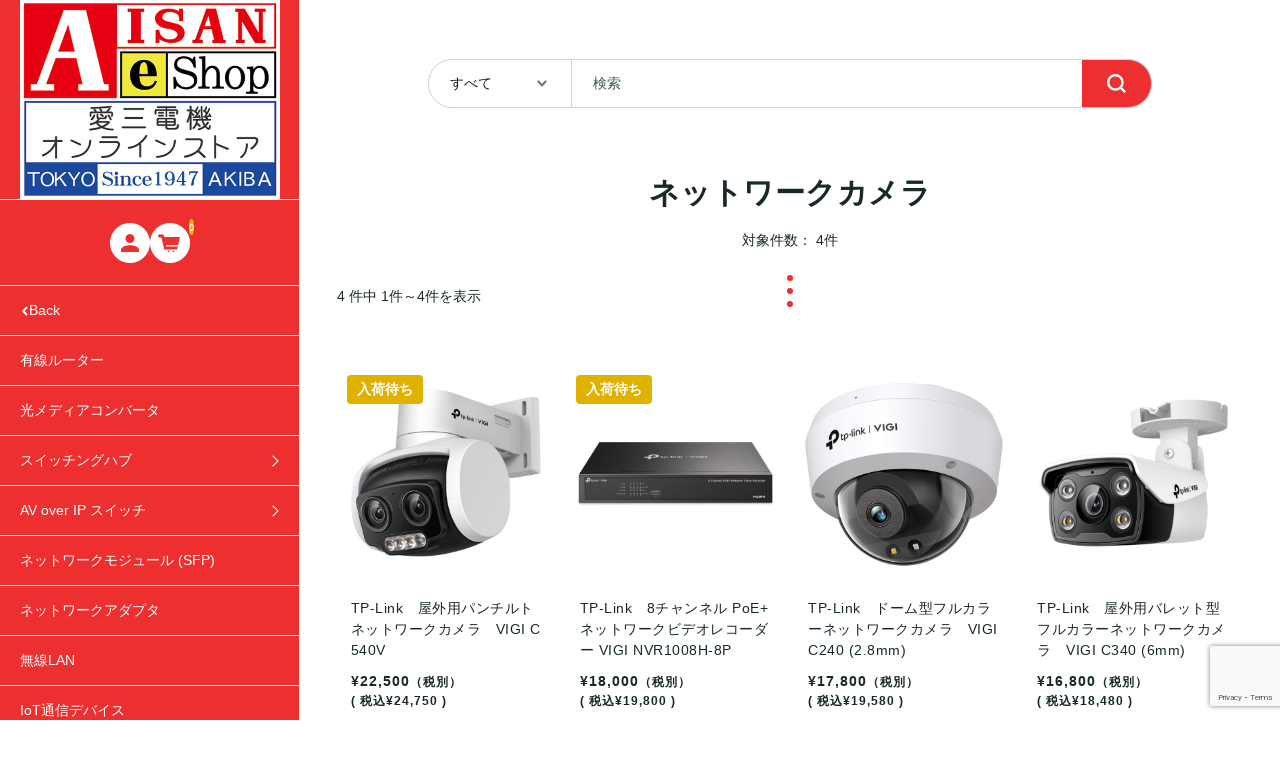

--- FILE ---
content_type: text/html; charset=UTF-8
request_url: https://eshop.aisan.co.jp/?cat=1289
body_size: 20134
content:
<!DOCTYPE html>
<html lang="ja">

<head>
	<meta charset="UTF-8" />
	<meta name="viewport" content="width=device-width, user-scalable=no">
	<meta name="format-detection" content="telephone=no"/>
	<title>ネットワークカメラ | AISAN eショップ</title>
<meta name='robots' content='max-image-preview:large' />
<link rel='dns-prefetch' href='//fonts.googleapis.com' />
<link rel='preconnect' href='//fonts.googleapis.com' />
<link rel='preconnect' href='//fonts.gstatic.com' />
<link rel="alternate" type="application/rss+xml" title="AISAN eショップ &raquo; ネットワークカメラ カテゴリーのフィード" href="https://eshop.aisan.co.jp/?feed=rss2&#038;cat=1289" />
<script type="text/javascript">
/* <![CDATA[ */
window._wpemojiSettings = {"baseUrl":"https:\/\/s.w.org\/images\/core\/emoji\/16.0.1\/72x72\/","ext":".png","svgUrl":"https:\/\/s.w.org\/images\/core\/emoji\/16.0.1\/svg\/","svgExt":".svg","source":{"concatemoji":"https:\/\/eshop.aisan.co.jp\/wp-includes\/js\/wp-emoji-release.min.js?ver=4c49b5bb040e59462e8c67541a7a340f"}};
/*! This file is auto-generated */
!function(s,n){var o,i,e;function c(e){try{var t={supportTests:e,timestamp:(new Date).valueOf()};sessionStorage.setItem(o,JSON.stringify(t))}catch(e){}}function p(e,t,n){e.clearRect(0,0,e.canvas.width,e.canvas.height),e.fillText(t,0,0);var t=new Uint32Array(e.getImageData(0,0,e.canvas.width,e.canvas.height).data),a=(e.clearRect(0,0,e.canvas.width,e.canvas.height),e.fillText(n,0,0),new Uint32Array(e.getImageData(0,0,e.canvas.width,e.canvas.height).data));return t.every(function(e,t){return e===a[t]})}function u(e,t){e.clearRect(0,0,e.canvas.width,e.canvas.height),e.fillText(t,0,0);for(var n=e.getImageData(16,16,1,1),a=0;a<n.data.length;a++)if(0!==n.data[a])return!1;return!0}function f(e,t,n,a){switch(t){case"flag":return n(e,"\ud83c\udff3\ufe0f\u200d\u26a7\ufe0f","\ud83c\udff3\ufe0f\u200b\u26a7\ufe0f")?!1:!n(e,"\ud83c\udde8\ud83c\uddf6","\ud83c\udde8\u200b\ud83c\uddf6")&&!n(e,"\ud83c\udff4\udb40\udc67\udb40\udc62\udb40\udc65\udb40\udc6e\udb40\udc67\udb40\udc7f","\ud83c\udff4\u200b\udb40\udc67\u200b\udb40\udc62\u200b\udb40\udc65\u200b\udb40\udc6e\u200b\udb40\udc67\u200b\udb40\udc7f");case"emoji":return!a(e,"\ud83e\udedf")}return!1}function g(e,t,n,a){var r="undefined"!=typeof WorkerGlobalScope&&self instanceof WorkerGlobalScope?new OffscreenCanvas(300,150):s.createElement("canvas"),o=r.getContext("2d",{willReadFrequently:!0}),i=(o.textBaseline="top",o.font="600 32px Arial",{});return e.forEach(function(e){i[e]=t(o,e,n,a)}),i}function t(e){var t=s.createElement("script");t.src=e,t.defer=!0,s.head.appendChild(t)}"undefined"!=typeof Promise&&(o="wpEmojiSettingsSupports",i=["flag","emoji"],n.supports={everything:!0,everythingExceptFlag:!0},e=new Promise(function(e){s.addEventListener("DOMContentLoaded",e,{once:!0})}),new Promise(function(t){var n=function(){try{var e=JSON.parse(sessionStorage.getItem(o));if("object"==typeof e&&"number"==typeof e.timestamp&&(new Date).valueOf()<e.timestamp+604800&&"object"==typeof e.supportTests)return e.supportTests}catch(e){}return null}();if(!n){if("undefined"!=typeof Worker&&"undefined"!=typeof OffscreenCanvas&&"undefined"!=typeof URL&&URL.createObjectURL&&"undefined"!=typeof Blob)try{var e="postMessage("+g.toString()+"("+[JSON.stringify(i),f.toString(),p.toString(),u.toString()].join(",")+"));",a=new Blob([e],{type:"text/javascript"}),r=new Worker(URL.createObjectURL(a),{name:"wpTestEmojiSupports"});return void(r.onmessage=function(e){c(n=e.data),r.terminate(),t(n)})}catch(e){}c(n=g(i,f,p,u))}t(n)}).then(function(e){for(var t in e)n.supports[t]=e[t],n.supports.everything=n.supports.everything&&n.supports[t],"flag"!==t&&(n.supports.everythingExceptFlag=n.supports.everythingExceptFlag&&n.supports[t]);n.supports.everythingExceptFlag=n.supports.everythingExceptFlag&&!n.supports.flag,n.DOMReady=!1,n.readyCallback=function(){n.DOMReady=!0}}).then(function(){return e}).then(function(){var e;n.supports.everything||(n.readyCallback(),(e=n.source||{}).concatemoji?t(e.concatemoji):e.wpemoji&&e.twemoji&&(t(e.twemoji),t(e.wpemoji)))}))}((window,document),window._wpemojiSettings);
/* ]]> */
</script>
<style id='wp-emoji-styles-inline-css' type='text/css'>

	img.wp-smiley, img.emoji {
		display: inline !important;
		border: none !important;
		box-shadow: none !important;
		height: 1em !important;
		width: 1em !important;
		margin: 0 0.07em !important;
		vertical-align: -0.1em !important;
		background: none !important;
		padding: 0 !important;
	}
</style>
<link rel='stylesheet' id='wp-block-library-css' href='https://eshop.aisan.co.jp/wp-includes/css/dist/block-library/style.min.css?ver=4c49b5bb040e59462e8c67541a7a340f' type='text/css' media='all' />
<style id='classic-theme-styles-inline-css' type='text/css'>
/*! This file is auto-generated */
.wp-block-button__link{color:#fff;background-color:#32373c;border-radius:9999px;box-shadow:none;text-decoration:none;padding:calc(.667em + 2px) calc(1.333em + 2px);font-size:1.125em}.wp-block-file__button{background:#32373c;color:#fff;text-decoration:none}
</style>
<style id='global-styles-inline-css' type='text/css'>
:root{--wp--preset--aspect-ratio--square: 1;--wp--preset--aspect-ratio--4-3: 4/3;--wp--preset--aspect-ratio--3-4: 3/4;--wp--preset--aspect-ratio--3-2: 3/2;--wp--preset--aspect-ratio--2-3: 2/3;--wp--preset--aspect-ratio--16-9: 16/9;--wp--preset--aspect-ratio--9-16: 9/16;--wp--preset--color--black: #000000;--wp--preset--color--cyan-bluish-gray: #abb8c3;--wp--preset--color--white: #ffffff;--wp--preset--color--pale-pink: #f78da7;--wp--preset--color--vivid-red: #cf2e2e;--wp--preset--color--luminous-vivid-orange: #ff6900;--wp--preset--color--luminous-vivid-amber: #fcb900;--wp--preset--color--light-green-cyan: #7bdcb5;--wp--preset--color--vivid-green-cyan: #00d084;--wp--preset--color--pale-cyan-blue: #8ed1fc;--wp--preset--color--vivid-cyan-blue: #0693e3;--wp--preset--color--vivid-purple: #9b51e0;--wp--preset--gradient--vivid-cyan-blue-to-vivid-purple: linear-gradient(135deg,rgba(6,147,227,1) 0%,rgb(155,81,224) 100%);--wp--preset--gradient--light-green-cyan-to-vivid-green-cyan: linear-gradient(135deg,rgb(122,220,180) 0%,rgb(0,208,130) 100%);--wp--preset--gradient--luminous-vivid-amber-to-luminous-vivid-orange: linear-gradient(135deg,rgba(252,185,0,1) 0%,rgba(255,105,0,1) 100%);--wp--preset--gradient--luminous-vivid-orange-to-vivid-red: linear-gradient(135deg,rgba(255,105,0,1) 0%,rgb(207,46,46) 100%);--wp--preset--gradient--very-light-gray-to-cyan-bluish-gray: linear-gradient(135deg,rgb(238,238,238) 0%,rgb(169,184,195) 100%);--wp--preset--gradient--cool-to-warm-spectrum: linear-gradient(135deg,rgb(74,234,220) 0%,rgb(151,120,209) 20%,rgb(207,42,186) 40%,rgb(238,44,130) 60%,rgb(251,105,98) 80%,rgb(254,248,76) 100%);--wp--preset--gradient--blush-light-purple: linear-gradient(135deg,rgb(255,206,236) 0%,rgb(152,150,240) 100%);--wp--preset--gradient--blush-bordeaux: linear-gradient(135deg,rgb(254,205,165) 0%,rgb(254,45,45) 50%,rgb(107,0,62) 100%);--wp--preset--gradient--luminous-dusk: linear-gradient(135deg,rgb(255,203,112) 0%,rgb(199,81,192) 50%,rgb(65,88,208) 100%);--wp--preset--gradient--pale-ocean: linear-gradient(135deg,rgb(255,245,203) 0%,rgb(182,227,212) 50%,rgb(51,167,181) 100%);--wp--preset--gradient--electric-grass: linear-gradient(135deg,rgb(202,248,128) 0%,rgb(113,206,126) 100%);--wp--preset--gradient--midnight: linear-gradient(135deg,rgb(2,3,129) 0%,rgb(40,116,252) 100%);--wp--preset--font-size--small: 13px;--wp--preset--font-size--medium: 20px;--wp--preset--font-size--large: 36px;--wp--preset--font-size--x-large: 42px;--wp--preset--spacing--20: 0.44rem;--wp--preset--spacing--30: 0.67rem;--wp--preset--spacing--40: 1rem;--wp--preset--spacing--50: 1.5rem;--wp--preset--spacing--60: 2.25rem;--wp--preset--spacing--70: 3.38rem;--wp--preset--spacing--80: 5.06rem;--wp--preset--shadow--natural: 6px 6px 9px rgba(0, 0, 0, 0.2);--wp--preset--shadow--deep: 12px 12px 50px rgba(0, 0, 0, 0.4);--wp--preset--shadow--sharp: 6px 6px 0px rgba(0, 0, 0, 0.2);--wp--preset--shadow--outlined: 6px 6px 0px -3px rgba(255, 255, 255, 1), 6px 6px rgba(0, 0, 0, 1);--wp--preset--shadow--crisp: 6px 6px 0px rgba(0, 0, 0, 1);}:where(.is-layout-flex){gap: 0.5em;}:where(.is-layout-grid){gap: 0.5em;}body .is-layout-flex{display: flex;}.is-layout-flex{flex-wrap: wrap;align-items: center;}.is-layout-flex > :is(*, div){margin: 0;}body .is-layout-grid{display: grid;}.is-layout-grid > :is(*, div){margin: 0;}:where(.wp-block-columns.is-layout-flex){gap: 2em;}:where(.wp-block-columns.is-layout-grid){gap: 2em;}:where(.wp-block-post-template.is-layout-flex){gap: 1.25em;}:where(.wp-block-post-template.is-layout-grid){gap: 1.25em;}.has-black-color{color: var(--wp--preset--color--black) !important;}.has-cyan-bluish-gray-color{color: var(--wp--preset--color--cyan-bluish-gray) !important;}.has-white-color{color: var(--wp--preset--color--white) !important;}.has-pale-pink-color{color: var(--wp--preset--color--pale-pink) !important;}.has-vivid-red-color{color: var(--wp--preset--color--vivid-red) !important;}.has-luminous-vivid-orange-color{color: var(--wp--preset--color--luminous-vivid-orange) !important;}.has-luminous-vivid-amber-color{color: var(--wp--preset--color--luminous-vivid-amber) !important;}.has-light-green-cyan-color{color: var(--wp--preset--color--light-green-cyan) !important;}.has-vivid-green-cyan-color{color: var(--wp--preset--color--vivid-green-cyan) !important;}.has-pale-cyan-blue-color{color: var(--wp--preset--color--pale-cyan-blue) !important;}.has-vivid-cyan-blue-color{color: var(--wp--preset--color--vivid-cyan-blue) !important;}.has-vivid-purple-color{color: var(--wp--preset--color--vivid-purple) !important;}.has-black-background-color{background-color: var(--wp--preset--color--black) !important;}.has-cyan-bluish-gray-background-color{background-color: var(--wp--preset--color--cyan-bluish-gray) !important;}.has-white-background-color{background-color: var(--wp--preset--color--white) !important;}.has-pale-pink-background-color{background-color: var(--wp--preset--color--pale-pink) !important;}.has-vivid-red-background-color{background-color: var(--wp--preset--color--vivid-red) !important;}.has-luminous-vivid-orange-background-color{background-color: var(--wp--preset--color--luminous-vivid-orange) !important;}.has-luminous-vivid-amber-background-color{background-color: var(--wp--preset--color--luminous-vivid-amber) !important;}.has-light-green-cyan-background-color{background-color: var(--wp--preset--color--light-green-cyan) !important;}.has-vivid-green-cyan-background-color{background-color: var(--wp--preset--color--vivid-green-cyan) !important;}.has-pale-cyan-blue-background-color{background-color: var(--wp--preset--color--pale-cyan-blue) !important;}.has-vivid-cyan-blue-background-color{background-color: var(--wp--preset--color--vivid-cyan-blue) !important;}.has-vivid-purple-background-color{background-color: var(--wp--preset--color--vivid-purple) !important;}.has-black-border-color{border-color: var(--wp--preset--color--black) !important;}.has-cyan-bluish-gray-border-color{border-color: var(--wp--preset--color--cyan-bluish-gray) !important;}.has-white-border-color{border-color: var(--wp--preset--color--white) !important;}.has-pale-pink-border-color{border-color: var(--wp--preset--color--pale-pink) !important;}.has-vivid-red-border-color{border-color: var(--wp--preset--color--vivid-red) !important;}.has-luminous-vivid-orange-border-color{border-color: var(--wp--preset--color--luminous-vivid-orange) !important;}.has-luminous-vivid-amber-border-color{border-color: var(--wp--preset--color--luminous-vivid-amber) !important;}.has-light-green-cyan-border-color{border-color: var(--wp--preset--color--light-green-cyan) !important;}.has-vivid-green-cyan-border-color{border-color: var(--wp--preset--color--vivid-green-cyan) !important;}.has-pale-cyan-blue-border-color{border-color: var(--wp--preset--color--pale-cyan-blue) !important;}.has-vivid-cyan-blue-border-color{border-color: var(--wp--preset--color--vivid-cyan-blue) !important;}.has-vivid-purple-border-color{border-color: var(--wp--preset--color--vivid-purple) !important;}.has-vivid-cyan-blue-to-vivid-purple-gradient-background{background: var(--wp--preset--gradient--vivid-cyan-blue-to-vivid-purple) !important;}.has-light-green-cyan-to-vivid-green-cyan-gradient-background{background: var(--wp--preset--gradient--light-green-cyan-to-vivid-green-cyan) !important;}.has-luminous-vivid-amber-to-luminous-vivid-orange-gradient-background{background: var(--wp--preset--gradient--luminous-vivid-amber-to-luminous-vivid-orange) !important;}.has-luminous-vivid-orange-to-vivid-red-gradient-background{background: var(--wp--preset--gradient--luminous-vivid-orange-to-vivid-red) !important;}.has-very-light-gray-to-cyan-bluish-gray-gradient-background{background: var(--wp--preset--gradient--very-light-gray-to-cyan-bluish-gray) !important;}.has-cool-to-warm-spectrum-gradient-background{background: var(--wp--preset--gradient--cool-to-warm-spectrum) !important;}.has-blush-light-purple-gradient-background{background: var(--wp--preset--gradient--blush-light-purple) !important;}.has-blush-bordeaux-gradient-background{background: var(--wp--preset--gradient--blush-bordeaux) !important;}.has-luminous-dusk-gradient-background{background: var(--wp--preset--gradient--luminous-dusk) !important;}.has-pale-ocean-gradient-background{background: var(--wp--preset--gradient--pale-ocean) !important;}.has-electric-grass-gradient-background{background: var(--wp--preset--gradient--electric-grass) !important;}.has-midnight-gradient-background{background: var(--wp--preset--gradient--midnight) !important;}.has-small-font-size{font-size: var(--wp--preset--font-size--small) !important;}.has-medium-font-size{font-size: var(--wp--preset--font-size--medium) !important;}.has-large-font-size{font-size: var(--wp--preset--font-size--large) !important;}.has-x-large-font-size{font-size: var(--wp--preset--font-size--x-large) !important;}
:where(.wp-block-post-template.is-layout-flex){gap: 1.25em;}:where(.wp-block-post-template.is-layout-grid){gap: 1.25em;}
:where(.wp-block-columns.is-layout-flex){gap: 2em;}:where(.wp-block-columns.is-layout-grid){gap: 2em;}
:root :where(.wp-block-pullquote){font-size: 1.5em;line-height: 1.6;}
</style>
<link rel='stylesheet' id='contact-form-7-css' href='https://eshop.aisan.co.jp/wp-content/plugins/contact-form-7/includes/css/styles.css?ver=6.1.4' type='text/css' media='all' />
<link rel='stylesheet' id='usces_default_css-css' href='https://eshop.aisan.co.jp/wp-content/plugins/usc-e-shop/css/usces_default.css?ver=2.11.27.2601211' type='text/css' media='all' />
<link rel='stylesheet' id='parent-style-css' href='https://eshop.aisan.co.jp/wp-content/themes/welcart_simple-plus-lefty/style.css?ver=1' type='text/css' media='all' />
<link rel='stylesheet' id='welcart_lefty_css-css' href='https://eshop.aisan.co.jp/wp-content/themes/welcart_simple-plus-lefty/css/theme_style.min.css?ver=1.1.12' type='text/css' media='all' />
<link rel='stylesheet' id='child-style-css' href='https://eshop.aisan.co.jp/wp-content/themes/welcart_simple-plus-lefty_child/style.css?ver=1' type='text/css' media='all' />
<link rel='stylesheet' id='inquiry-product-css-css' href='https://eshop.aisan.co.jp/wp-content/plugins/wcex_aisan_customize/display-inquiry-product-tag/assets/css/display-inquiry-product-tag.css?ver=1769043598' type='text/css' media='all' />
<link rel='stylesheet' id='dlsellerStyleSheets-css' href='https://eshop.aisan.co.jp/wp-content/plugins/wcex_dlseller/dlseller.css?ver=4c49b5bb040e59462e8c67541a7a340f' type='text/css' media='all' />
<link rel='stylesheet' id='theme_cart_css-css' href='https://eshop.aisan.co.jp/wp-content/themes/welcart_simple-plus-lefty_child/usces_cart.css?ver=2.11.27.2601211' type='text/css' media='all' />
<link rel='stylesheet' id='welcart_lefty_font_varela_round-css' href='//fonts.googleapis.com/css2?family=Varela+Round&#038;display=swap&#038;ver=1.1.12' type='text/css' media='all' />
<script type="text/javascript" src="https://eshop.aisan.co.jp/wp-includes/js/jquery/jquery.min.js?ver=3.7.1" id="jquery-core-js"></script>
<script type="text/javascript" src="https://eshop.aisan.co.jp/wp-includes/js/jquery/jquery-migrate.min.js?ver=3.4.1" id="jquery-migrate-js"></script>
<link rel="https://api.w.org/" href="https://eshop.aisan.co.jp/index.php?rest_route=/" /><link rel="alternate" title="JSON" type="application/json" href="https://eshop.aisan.co.jp/index.php?rest_route=/wp/v2/categories/1289" /><link rel="EditURI" type="application/rsd+xml" title="RSD" href="https://eshop.aisan.co.jp/xmlrpc.php?rsd" />

			<!-- WCEX_Google_Analytics_4 plugins -->
			<!-- Global site tag (gtag.js) - Google Analytics -->
			<script async src="https://www.googletagmanager.com/gtag/js?id=G-RL2DLHBTZJ"></script>
			<script>
				window.dataLayer = window.dataLayer || [];
				function gtag(){dataLayer.push(arguments);}
				gtag('js', new Date());

				gtag('config', 'G-RL2DLHBTZJ');
			</script>
						<!-- WCEX_Google_Analytics_4 plugins -->
			<script>
				gtag('event', 'view_item_list', {"items":[{"item_id":"VIGI_C540V","item_name":"TP-Link\u3000\u5c4b\u5916\u7528\u30d1\u30f3\u30c1\u30eb\u30c8\u30cd\u30c3\u30c8\u30ef\u30fc\u30af\u30ab\u30e1\u30e9\u3000VIGI C540V","currency":"JPY","discount":0,"item_category":"\u30cd\u30c3\u30c8\u30ef\u30fc\u30af\u30ab\u30e1\u30e9","item_variant":"null","price":22500},{"item_id":"NVR1008H-8P","item_name":"TP-Link\u30008\u30c1\u30e3\u30f3\u30cd\u30eb PoE+ \u30cd\u30c3\u30c8\u30ef\u30fc\u30af\u30d3\u30c7\u30aa\u30ec\u30b3\u30fc\u30c0\u30fc VIGI NVR1008H-8P","currency":"JPY","discount":0,"item_category":"\u30cd\u30c3\u30c8\u30ef\u30fc\u30af\u30ab\u30e1\u30e9","item_variant":"null","price":18000},{"item_id":"VIGI_C240","item_name":"TP-Link\u3000\u30c9\u30fc\u30e0\u578b\u30d5\u30eb\u30ab\u30e9\u30fc\u30cd\u30c3\u30c8\u30ef\u30fc\u30af\u30ab\u30e1\u30e9\u3000VIGI C240 (2.8mm)","currency":"JPY","discount":0,"item_category":"\u30cd\u30c3\u30c8\u30ef\u30fc\u30af\u30ab\u30e1\u30e9","item_variant":"null","price":17800},{"item_id":"VIGI_C340","item_name":"TP-Link\u3000\u5c4b\u5916\u7528\u30d0\u30ec\u30c3\u30c8\u578b\u30d5\u30eb\u30ab\u30e9\u30fc\u30cd\u30c3\u30c8\u30ef\u30fc\u30af\u30ab\u30e1\u30e9\u3000VIGI C340 (6mm)","currency":"JPY","discount":0,"item_category":"\u30cd\u30c3\u30c8\u30ef\u30fc\u30af\u30ab\u30e1\u30e9","item_variant":"null","price":16800}],"item_list_id":1289,"item_list_name":"\u30cd\u30c3\u30c8\u30ef\u30fc\u30af\u30ab\u30e1\u30e9"});
			</script>
				<style type="text/css">
			.topics .grid {
				gap: calc( 15px/1.6 );
			}
			.new-items .grid {
				gap: calc( 15px/1.6 );
			}
			:root{
				--bs-gap : calc( 15px/1.6 );
				--grid-image-object-fit:cover;--grid-image-rounded-size:0%;--main-base-bg-color:#ffffff;--general-border-color:#d1d1d1;--main-bg-color:#f7f7f7;--border-color:#e2e2e2;--accent-color:#efb800;--header-after-bg-color:#ed2f2f;--header-after-text-color:#ffffff;--header-after-border-color:#ffffff;--header-before-bg-color:#ed1a1a;--btn-bg-color:#ed1a1a;--btn-text-color:#ffffff;--subbtn2-bg-color:#d0d0d0;--subbtn2-text-color:#333333;--cartbtn-bg-color:#efb800;			}
			.topics .card-imag-top.grid-image { border-radius:0%; }.topics .card-imag-top.grid-image img { border-radius:0%; }.topics .card::before { border-radius:0%; }.new-items .card-imag-top .card-image { border-radius:0%; }.new-items .card-imag-top.grid-image img { border-radius:0%; }.new-items .card::before { border-radius:0%; }.new-items .g-col-12.sticky-thumbnail .card .card-imag-top.grid-image .thumb { border-radius:0%; }.new-items .g-col-12.sticky-thumbnail .card .card-imag-top.grid-image .thumb + img { border-radius:0%; }			@media screen and (min-width: 768px) {
				:root{
									}
				.new-items .g-col-12.sticky-thumbnail .card .card-imag-top.grid-image img { border-radius:0%; }			}
		</style>
		<link rel="icon" href="https://eshop.aisan.co.jp/wp-content/uploads/2020/12/cropped-a-2-32x32.jpg" sizes="32x32" />
<link rel="icon" href="https://eshop.aisan.co.jp/wp-content/uploads/2020/12/cropped-a-2-192x192.jpg" sizes="192x192" />
<link rel="apple-touch-icon" href="https://eshop.aisan.co.jp/wp-content/uploads/2020/12/cropped-a-2-180x180.jpg" />
<meta name="msapplication-TileImage" content="https://eshop.aisan.co.jp/wp-content/uploads/2020/12/cropped-a-2-270x270.jpg" />
		<style type="text/css" id="wp-custom-css">
			@media screen and (min-width: 992px) {
	
	body.admin-bar header #global-menu .navbar-nav .nav-item ul.dropdown-menu.show, body.admin-bar header #global-menu-pc .navbar-nav .nav-item ul.dropdown-menu.show {
		height: auto;
	}
	
}		</style>
		</head>

<body class="archive category category-network_camera category-1289 wp-theme-welcart_simple-plus-lefty wp-child-theme-welcart_simple-plus-lefty_child metaslider-plugin no-header-image" ontouchstart="">
				<div class="lefty-body-flex as-pc">
		<header id="header" class="container-fluid scroll d-flex flex-column justify-content-center fixed-top every" data-scroll-offset="67">
						<div class="row g-0 justify-content-between">
				<!-- Hamburger button -->
				<div class="col-auto d-block d-lg-none">
					
<button class="menu-toggler" type="button" data-bs-toggle="collapse" data-bs-target="#global-menu-pc" aria-label="Toggle navigation" aria-expanded="false" aria-controls="global-menu">
	<span class="navbar-toggler-icon navbar-toggler-icon-open">
		<svg id="ico-menu" xmlns="http://www.w3.org/2000/svg" width="28" height="10" viewBox="0 0 28 10"><path d="M0,10V8H20v2ZM0,2V0H28V2Z" transform="translate(-0.001)" fill="#777" /></svg>
	</span>
</button>
				</div>
				<!-- Logo -->
				<div class="main-logo col order-lg-1 col-lg-auto text-center">
					<div class="navbar-brand m-0 p-0 align-middle set-before-sp-logo">		<div class="d-none d-lg-block">
			<a href="https://eshop.aisan.co.jp/" title="AISAN eショップ" rel="home">
									<img width="150px" height="50px" src="https://eshop.aisan.co.jp/wp-content/uploads/2023/12/aisan_eshop.jpg" class="logo default" alt="AISAN eショップ">
							</a>
		</div>
		<div class="d-lg-none">
			<a href="https://eshop.aisan.co.jp/" title="AISAN eショップ" rel="home">
															<img width="150px" height="50px" src="https://eshop.aisan.co.jp/wp-content/uploads/2023/04/eshop_title.jpg" class="logo scroll-before" alt="AISAN eショップ">
										<img width="150px" height="50px" src="https://eshop.aisan.co.jp/wp-content/uploads/2023/04/eshop_title.jpg" class="logo default" alt="AISAN eショップ">
							</a>
		</div>
	</div>				</div>
								<div class="icon-nav">
					<ul class="navbar-nav">
											<li class="nav-item login">
							<ul class="user">
															<li class="login-pc">		<a href="https://eshop.aisan.co.jp/?page_id=6">
			<svg id="ico-user" xmlns="http://www.w3.org/2000/svg" width="40" height="40" viewBox="0 0 40 40"><path fill="#181818" d="M20,0c11.046,0,20,8.954,20,20s-8.954,20-20,20S0,31.046,0,20S8.954,0,20,0z M15.497,15.503c0,2.487,2.016,4.503,4.503,4.503s4.503-2.016,4.503-4.503S22.487,11,20,11S15.497,13.016,15.497,15.503z M20,22.246c-4.95,0-9,2.026-9,4.5v2.251h18v-2.251C29,24.272,24.95,22.246,20,22.246z" /></svg>
		</a>
	</li>
																					</ul>
						</li>
											<li class="nav-item cart-btn">
							<a href="https://eshop.aisan.co.jp/?page_id=5">
	<svg version="1.1" id="ico-cart" xmlns="http://www.w3.org/2000/svg" xmlns:xlink="http://www.w3.org/1999/xlink" x="0px" y="0px" width="40px" height="40px" viewBox="0 0 40 40" enable-background="new 0 0 40 40" xml:space="preserve"><path fill="#777" d="M20,0c11.046,0,20,8.954,20,20s-8.954,20-20,20S0,31.046,0,20S8.954,0,20,0z M17.812,28.284c0,0.464,0.377,0.841,0.841,0.841s0.841-0.377,0.841-0.841s-0.377-0.841-0.841-0.841S17.812,27.82,17.812,28.284z M22.764,28.284c0,0.464,0.377,0.841,0.841,0.841s0.841-0.377,0.841-0.841s-0.377-0.841-0.841-0.841S22.764,27.82,22.764,28.284z M29.971,14.063h-15.82l-0.588-2.6h-4.1c-0.793,0.046-1.401,0.721-1.365,1.514c-0.036,0.794,0.573,1.47,1.367,1.515h1.963l2.809,12.112h12.828l0.683-3.029H16.372l-0.342-1.514h12.06L29.971,14.063z"/></svg>
	<span class="total-quant">
		0	</span>
</a>
							</li>
					</ul>
				</div>
				
<div id="global-menu-pc" class="global-menu global-menu-pc collapse collapse-horizontal col order-lg-2 d-lg-flex justify-content-lg-end">
	<div class="menu-scroller">
		<div class="text-end">
			<button class="menu-toggler" type="button" data-bs-toggle="collapse" data-bs-target="#global-menu-pc" aria-label="Global Menu" aria-controls="global-menu-pc">
				<span class="navbar-toggler-icon navbar-toggler-icon-close"></span>
			</button>
		</div>
		<!-- Sub Menu -->
		<div class="col-auto">
			<div class="bottans">
				<ul class="navbar-nav">
									<li class="nav-item login">
						<ul class="user">
																			<li>
								<a class="nav-link active" href="https://eshop.aisan.co.jp/?page_id=6">
									<span class="user-icon"><span></span></span>
									<span class="text">ログイン</span>
								</a>
							</li>
																		</ul>
					</li>
									<li class="nav-item search">
						<form role="search" method="get" action="https://eshop.aisan.co.jp/" >
	<div class="s-box">
		<select  name='cat' id='cat' class='postform'>
	<option value='0' selected='selected'>すべて</option>
	<option class="level-0" value="1442">AISAN+便利グッズ</option>
	<option class="level-0" value="94">在庫限り特価品</option>
	<option class="level-0" value="105">キャンペーン商品</option>
	<option class="level-0" value="28">光通信部材</option>
	<option class="level-0" value="45">光清掃用具/保護キャップ</option>
	<option class="level-0" value="54">光配線工具・テスター</option>
	<option class="level-0" value="9">ネットワーク・PC配線（メタル）</option>
	<option class="level-0" value="91">ネットワーク周辺機器</option>
	<option class="level-0" value="183">時刻同期/タイムサーバー</option>
	<option class="level-0" value="63">電源環境管理</option>
	<option class="level-0" value="140">OAタップ・OA用電源コード等</option>
	<option class="level-0" value="12">電線①</option>
	<option class="level-0" value="862">電線②</option>
	<option class="level-0" value="38">プラグ付コード、延長コード</option>
	<option class="level-0" value="163">配線器具</option>
	<option class="level-0" value="251">電話工事部材</option>
	<option class="level-0" value="158">配線部材</option>
	<option class="level-0" value="62">電設工具/テスター</option>
	<option class="level-0" value="39">RFID（NFC・UHF）</option>
	<option class="level-0" value="21">ライブ配信</option>
	<option class="level-0" value="308">オーディオ・ビジュアル関連</option>
	<option class="level-0" value="653">ウェアラブルデバイス</option>
	<option class="level-0" value="701">電波吸収・結露・熱対策</option>
	<option class="level-0" value="11">防災・鳥害対策</option>
	<option class="level-0" value="59">試験部材</option>
	<option class="level-0" value="20">AISAN+アクセサリー</option>
</select>
		<input type="text" value="" name="s" class="search-text form-control" aria-describedby="button-search" />
		<div class="button-wrap">
			<button class="btn btn-outline-secondary button-search" type="submit">
				<svg id="ico-search" xmlns="http://www.w3.org/2000/svg" width="16" height="16" viewBox="0 0 16 16"><path d="M16,14.591,12.679,11.27a6.89,6.89,0,0,0,1.409-4.226A7,7,0,0,0,7.044,0,7,7,0,0,0,0,7.044a7,7,0,0,0,7.044,7.044,6.89,6.89,0,0,0,4.226-1.409L14.591,16ZM2.013,7.044A4.983,4.983,0,0,1,7.044,2.013a4.983,4.983,0,0,1,5.031,5.031,4.983,4.983,0,0,1-5.031,5.031A4.983,4.983,0,0,1,2.013,7.044Z" fill="#777"/></svg>
			</button>
		</div>
	</div>
</form>
					</li>
				</ul>
			</div>
		</div>
				<!-- Menu -->
		<nav class="col-auto navbar navbar-expand-md navbar-light bg-transparent">
			<div class="container-fluid">
				<div class="navbar-collapse">
					<ul id="menu-2%e3%83%b6" class="navbar-nav mb-2 mb-md-0 "><li  id="menu-item-19319" class="menu-item menu-item-type-taxonomy menu-item-object-category menu-item-has-children dropend nav-item nav-item-19319"><span class="nav-link  dropdown-toggle" data-bs-toggle="dropdown" aria-haspopup="true" aria-expanded="false">店頭受取選択</span>
<ul class="dropdown-menu  depth_0">
<span class="menu-item-back">Back</span>	<li  id="menu-item-19321" class="menu-item menu-item-type-taxonomy menu-item-object-category nav-item nav-item-19321"><a href="https://eshop.aisan.co.jp/?cat=53" class="nav-link ">店頭受取</a></li>
</ul>
</li>
<li  id="menu-item-19320" class="menu-item menu-item-type-taxonomy menu-item-object-category nav-item nav-item-19320"><a href="https://eshop.aisan.co.jp/?cat=3" class="nav-link ">お勧め商品</a></li>
<li  id="menu-item-19326" class="menu-item menu-item-type-taxonomy menu-item-object-category menu-item-has-children dropend nav-item nav-item-19326"><span class="nav-link  dropdown-toggle" data-bs-toggle="dropdown" aria-haspopup="true" aria-expanded="false">在庫限り特価品</span>
<ul class="dropdown-menu  depth_0">
<span class="menu-item-back">Back</span>	<li  id="menu-item-29908" class="menu-item menu-item-type-taxonomy menu-item-object-category nav-item nav-item-29908"><a href="https://eshop.aisan.co.jp/?cat=1315" class="nav-link ">光通信部材(在庫限り)</a></li>
	<li  id="menu-item-29909" class="menu-item menu-item-type-taxonomy menu-item-object-category nav-item nav-item-29909"><a href="https://eshop.aisan.co.jp/?cat=1316" class="nav-link ">配線部材・工具(在庫限り)</a></li>
	<li  id="menu-item-30065" class="menu-item menu-item-type-taxonomy menu-item-object-category nav-item nav-item-30065"><a href="https://eshop.aisan.co.jp/?cat=1321" class="nav-link ">電線・電源コード(在庫限り)</a></li>
</ul>
</li>
<li  id="menu-item-19377" class="menu-item menu-item-type-taxonomy menu-item-object-category menu-item-has-children dropend nav-item nav-item-19377"><span class="nav-link  dropdown-toggle" data-bs-toggle="dropdown" aria-haspopup="true" aria-expanded="false">キャンペーン商品</span>
<ul class="dropdown-menu  depth_0">
<span class="menu-item-back">Back</span>	<li  id="menu-item-37604" class="menu-item menu-item-type-taxonomy menu-item-object-category nav-item nav-item-37604"><a href="https://eshop.aisan.co.jp/?cat=1539" class="nav-link ">NetAlly（キャンペーン）</a></li>
	<li  id="menu-item-24195" class="menu-item menu-item-type-taxonomy menu-item-object-category nav-item nav-item-24195"><a href="https://eshop.aisan.co.jp/?cat=1190" class="nav-link ">PANDUIT(キャンペーン)</a></li>
	<li  id="menu-item-34331" class="menu-item menu-item-type-taxonomy menu-item-object-category nav-item nav-item-34331"><a href="https://eshop.aisan.co.jp/?cat=1446" class="nav-link ">FLUKE (キャンペーン)</a></li>
</ul>
</li>
<li  id="menu-item-19378" class="menu-item menu-item-type-taxonomy menu-item-object-category menu-item-has-children dropend nav-item nav-item-19378"><span class="nav-link  dropdown-toggle" data-bs-toggle="dropdown" aria-haspopup="true" aria-expanded="false">光通信部材</span>
<ul class="dropdown-menu  depth_0">
<span class="menu-item-back">Back</span>	<li  id="menu-item-19466" class="menu-item menu-item-type-taxonomy menu-item-object-category menu-item-has-children dropend nav-item nav-item-19466 dropdown-menu dropdown-menu-end"><span class="nav-link  dropdown-toggle" data-bs-toggle="dropdown" aria-haspopup="true" aria-expanded="false">光パッチコード</span>
	<ul class="dropdown-menu sub-menu  depth_1">
<span class="menu-item-back">Back</span>		<li  id="menu-item-19374" class="menu-item menu-item-type-taxonomy menu-item-object-category nav-item nav-item-19374"><a href="https://eshop.aisan.co.jp/?cat=92" class="nav-link ">シングルモード　1心</a></li>
		<li  id="menu-item-19467" class="menu-item menu-item-type-taxonomy menu-item-object-category nav-item nav-item-19467"><a href="https://eshop.aisan.co.jp/?cat=44" class="nav-link ">シングルモード　2心</a></li>
		<li  id="menu-item-32433" class="menu-item menu-item-type-taxonomy menu-item-object-category nav-item nav-item-32433"><a href="https://eshop.aisan.co.jp/?cat=1394" class="nav-link ">シングルモード　多心</a></li>
		<li  id="menu-item-19375" class="menu-item menu-item-type-taxonomy menu-item-object-category nav-item nav-item-19375"><a href="https://eshop.aisan.co.jp/?cat=29" class="nav-link ">マルチモード（OM2）</a></li>
		<li  id="menu-item-19462" class="menu-item menu-item-type-taxonomy menu-item-object-category nav-item nav-item-19462"><a href="https://eshop.aisan.co.jp/?cat=43" class="nav-link ">マルチモード（OM3/OM4）</a></li>
	</ul>
</li>
	<li  id="menu-item-19470" class="menu-item menu-item-type-taxonomy menu-item-object-category menu-item-has-children dropend nav-item nav-item-19470 dropdown-menu dropdown-menu-end"><span class="nav-link  dropdown-toggle" data-bs-toggle="dropdown" aria-haspopup="true" aria-expanded="false">光アダプタ・固定減衰器・終端器</span>
	<ul class="dropdown-menu sub-menu  depth_1">
<span class="menu-item-back">Back</span>		<li  id="menu-item-19327" class="menu-item menu-item-type-taxonomy menu-item-object-category nav-item nav-item-19327"><a href="https://eshop.aisan.co.jp/?cat=100" class="nav-link ">光中継アダプタ</a></li>
		<li  id="menu-item-19376" class="menu-item menu-item-type-taxonomy menu-item-object-category nav-item nav-item-19376"><a href="https://eshop.aisan.co.jp/?cat=101" class="nav-link ">光変換アダプタ</a></li>
		<li  id="menu-item-19424" class="menu-item menu-item-type-taxonomy menu-item-object-category nav-item nav-item-19424"><a href="https://eshop.aisan.co.jp/?cat=151" class="nav-link ">光プラグインコンバータ</a></li>
		<li  id="menu-item-19425" class="menu-item menu-item-type-taxonomy menu-item-object-category nav-item nav-item-19425"><a href="https://eshop.aisan.co.jp/?cat=25" class="nav-link ">光固定減衰器・終端器</a></li>
		<li  id="menu-item-19471" class="menu-item menu-item-type-taxonomy menu-item-object-category nav-item nav-item-19471"><a href="https://eshop.aisan.co.jp/?cat=57" class="nav-link ">ループバックアダプタ</a></li>
		<li  id="menu-item-28134" class="menu-item menu-item-type-taxonomy menu-item-object-category nav-item nav-item-28134"><a href="https://eshop.aisan.co.jp/?cat=1284" class="nav-link ">ベアファイバアダプタ</a></li>
	</ul>
</li>
	<li  id="menu-item-19427" class="menu-item menu-item-type-taxonomy menu-item-object-category nav-item nav-item-19427"><a href="https://eshop.aisan.co.jp/?cat=24" class="nav-link ">宅内光配線コード・部材</a></li>
	<li  id="menu-item-19342" class="menu-item menu-item-type-taxonomy menu-item-object-category menu-item-has-children dropend nav-item nav-item-19342 dropdown-menu dropdown-menu-end"><span class="nav-link  dropdown-toggle" data-bs-toggle="dropdown" aria-haspopup="true" aria-expanded="false">高強度光ファイバー</span>
	<ul class="dropdown-menu sub-menu  depth_1">
<span class="menu-item-back">Back</span>		<li  id="menu-item-23024" class="menu-item menu-item-type-taxonomy menu-item-object-category nav-item nav-item-23024"><a href="https://eshop.aisan.co.jp/?cat=1080" class="nav-link ">ゴリラケーブル</a></li>
		<li  id="menu-item-25637" class="menu-item menu-item-type-taxonomy menu-item-object-category nav-item nav-item-25637"><a href="https://eshop.aisan.co.jp/?cat=1230" class="nav-link ">PICOLOOP</a></li>
	</ul>
</li>
	<li  id="menu-item-19468" class="menu-item menu-item-type-taxonomy menu-item-object-category nav-item nav-item-19468"><a href="https://eshop.aisan.co.jp/?cat=56" class="nav-link ">ファンアウトコード</a></li>
	<li  id="menu-item-19469" class="menu-item menu-item-type-taxonomy menu-item-object-category nav-item nav-item-19469"><a href="https://eshop.aisan.co.jp/?cat=148" class="nav-link ">光ファイバードラム</a></li>
	<li  id="menu-item-19472" class="menu-item menu-item-type-taxonomy menu-item-object-category nav-item nav-item-19472"><a href="https://eshop.aisan.co.jp/?cat=104" class="nav-link ">現場組立型光コネクタ</a></li>
	<li  id="menu-item-19516" class="menu-item menu-item-type-taxonomy menu-item-object-category nav-item nav-item-19516"><a href="https://eshop.aisan.co.jp/?cat=70" class="nav-link ">光成端箱・ローゼット</a></li>
	<li  id="menu-item-19517" class="menu-item menu-item-type-taxonomy menu-item-object-category nav-item nav-item-19517"><a href="https://eshop.aisan.co.jp/?cat=71" class="nav-link ">光配線部材</a></li>
	<li  id="menu-item-19426" class="menu-item menu-item-type-taxonomy menu-item-object-category nav-item nav-item-19426"><a href="https://eshop.aisan.co.jp/?cat=156" class="nav-link ">プラスチックファイバー</a></li>
	<li  id="menu-item-19388" class="menu-item menu-item-type-taxonomy menu-item-object-category nav-item nav-item-19388"><a href="https://eshop.aisan.co.jp/?cat=154" class="nav-link ">光スプリッター・波長合分波モジュール</a></li>
	<li  id="menu-item-25292" class="menu-item menu-item-type-taxonomy menu-item-object-category nav-item nav-item-25292"><a href="https://eshop.aisan.co.jp/?cat=1218" class="nav-link ">透明光ファイバーケーブル</a></li>
</ul>
</li>
<li  id="menu-item-19418" class="menu-item menu-item-type-taxonomy menu-item-object-category menu-item-has-children dropend nav-item nav-item-19418"><span class="nav-link  dropdown-toggle" data-bs-toggle="dropdown" aria-haspopup="true" aria-expanded="false">光清掃用具/保護キャップ</span>
<ul class="dropdown-menu  depth_0">
<span class="menu-item-back">Back</span>	<li  id="menu-item-19335" class="menu-item menu-item-type-taxonomy menu-item-object-category nav-item nav-item-19335"><a href="https://eshop.aisan.co.jp/?cat=150" class="nav-link ">光保護キャップ</a></li>
	<li  id="menu-item-19387" class="menu-item menu-item-type-taxonomy menu-item-object-category menu-item-has-children dropend nav-item nav-item-19387 dropdown-menu dropdown-menu-end"><span class="nav-link  dropdown-toggle" data-bs-toggle="dropdown" aria-haspopup="true" aria-expanded="false">光清掃用具</span>
	<ul class="dropdown-menu sub-menu  depth_1">
<span class="menu-item-back">Back</span>		<li  id="menu-item-24971" class="menu-item menu-item-type-taxonomy menu-item-object-category nav-item nav-item-24971"><a href="https://eshop.aisan.co.jp/?cat=1205" class="nav-link ">NTT-AT(光清掃用具)</a></li>
		<li  id="menu-item-24973" class="menu-item menu-item-type-taxonomy menu-item-object-category nav-item nav-item-24973"><a href="https://eshop.aisan.co.jp/?cat=1206" class="nav-link ">フジクラ(光清掃用具)</a></li>
		<li  id="menu-item-24972" class="menu-item menu-item-type-taxonomy menu-item-object-category nav-item nav-item-24972"><a href="https://eshop.aisan.co.jp/?cat=1208" class="nav-link ">USCONEC(光清掃用具)</a></li>
		<li  id="menu-item-24974" class="menu-item menu-item-type-taxonomy menu-item-object-category nav-item nav-item-24974"><a href="https://eshop.aisan.co.jp/?cat=1207" class="nav-link ">精工技研(光清掃用具)</a></li>
	</ul>
</li>
</ul>
</li>
<li  id="menu-item-19474" class="menu-item menu-item-type-taxonomy menu-item-object-category menu-item-has-children dropend nav-item nav-item-19474"><span class="nav-link  dropdown-toggle" data-bs-toggle="dropdown" aria-haspopup="true" aria-expanded="false">光配線工具・テスター</span>
<ul class="dropdown-menu  depth_0">
<span class="menu-item-back">Back</span>	<li  id="menu-item-19496" class="menu-item menu-item-type-taxonomy menu-item-object-category nav-item nav-item-19496"><a href="https://eshop.aisan.co.jp/?cat=98" class="nav-link ">光ファイバカッタ</a></li>
	<li  id="menu-item-24443" class="menu-item menu-item-type-taxonomy menu-item-object-category nav-item nav-item-24443"><a href="https://eshop.aisan.co.jp/?cat=1203" class="nav-link ">光ファイバストリッパ</a></li>
	<li  id="menu-item-19497" class="menu-item menu-item-type-taxonomy menu-item-object-category nav-item nav-item-19497"><a href="https://eshop.aisan.co.jp/?cat=102" class="nav-link ">光コネクタ着脱工具</a></li>
	<li  id="menu-item-19518" class="menu-item menu-item-type-taxonomy menu-item-object-category nav-item nav-item-19518"><a href="https://eshop.aisan.co.jp/?cat=99" class="nav-link ">その他工具（光配線）</a></li>
	<li  id="menu-item-19494" class="menu-item menu-item-type-taxonomy menu-item-object-category nav-item nav-item-19494"><a href="https://eshop.aisan.co.jp/?cat=96" class="nav-link ">光パワーメータ・光源</a></li>
	<li  id="menu-item-19495" class="menu-item menu-item-type-taxonomy menu-item-object-category nav-item nav-item-19495"><a href="https://eshop.aisan.co.jp/?cat=97" class="nav-link ">可視光源（ファイバーチェッカー）</a></li>
	<li  id="menu-item-19343" class="menu-item menu-item-type-taxonomy menu-item-object-category nav-item nav-item-19343"><a href="https://eshop.aisan.co.jp/?cat=187" class="nav-link ">心線対照機</a></li>
	<li  id="menu-item-19391" class="menu-item menu-item-type-taxonomy menu-item-object-category nav-item nav-item-19391"><a href="https://eshop.aisan.co.jp/?cat=215" class="nav-link ">ケーブルテスター（光ファイバー対応）</a></li>
	<li  id="menu-item-19436" class="menu-item menu-item-type-taxonomy menu-item-object-category nav-item nav-item-19436"><a href="https://eshop.aisan.co.jp/?cat=256" class="nav-link ">OTDR</a></li>
	<li  id="menu-item-19437" class="menu-item menu-item-type-taxonomy menu-item-object-category nav-item nav-item-19437"><a href="https://eshop.aisan.co.jp/?cat=257" class="nav-link ">光ネットワークテスタ・アナライザ</a></li>
	<li  id="menu-item-19493" class="menu-item menu-item-type-taxonomy menu-item-object-category nav-item nav-item-19493"><a href="https://eshop.aisan.co.jp/?cat=277" class="nav-link ">ファイバースコープ・インスペクター</a></li>
	<li  id="menu-item-26232" class="menu-item menu-item-type-taxonomy menu-item-object-category nav-item nav-item-26232"><a href="https://eshop.aisan.co.jp/?cat=1243" class="nav-link ">融着接続機</a></li>
</ul>
</li>
<li  id="menu-item-19475" class="menu-item menu-item-type-taxonomy menu-item-object-category menu-item-has-children dropend nav-item nav-item-19475"><span class="nav-link  dropdown-toggle" data-bs-toggle="dropdown" aria-haspopup="true" aria-expanded="false">ネットワーク・PC配線（メタル）</span>
<ul class="dropdown-menu  depth_0">
<span class="menu-item-back">Back</span>	<li  id="menu-item-19340" class="menu-item menu-item-type-taxonomy menu-item-object-category menu-item-has-children dropend nav-item nav-item-19340 dropdown-menu dropdown-menu-end"><span class="nav-link  dropdown-toggle" data-bs-toggle="dropdown" aria-haspopup="true" aria-expanded="false">LANケーブル（コネクタ付）</span>
	<ul class="dropdown-menu sub-menu  depth_1">
<span class="menu-item-back">Back</span>		<li  id="menu-item-19370" class="menu-item menu-item-type-taxonomy menu-item-object-category nav-item nav-item-19370"><a href="https://eshop.aisan.co.jp/?cat=64" class="nav-link ">CAT5e (UTP)</a></li>
		<li  id="menu-item-19325" class="menu-item menu-item-type-taxonomy menu-item-object-category nav-item nav-item-19325"><a href="https://eshop.aisan.co.jp/?cat=93" class="nav-link ">CAT5e(STP)</a></li>
		<li  id="menu-item-19371" class="menu-item menu-item-type-taxonomy menu-item-object-category nav-item nav-item-19371"><a href="https://eshop.aisan.co.jp/?cat=65" class="nav-link ">CAT6</a></li>
		<li  id="menu-item-19463" class="menu-item menu-item-type-taxonomy menu-item-object-category nav-item nav-item-19463"><a href="https://eshop.aisan.co.jp/?cat=66" class="nav-link ">CAT6A</a></li>
		<li  id="menu-item-27351" class="menu-item menu-item-type-taxonomy menu-item-object-category nav-item nav-item-27351"><a href="https://eshop.aisan.co.jp/?cat=1257" class="nav-link ">産業用LAN</a></li>
	</ul>
</li>
	<li  id="menu-item-19415" class="menu-item menu-item-type-taxonomy menu-item-object-category menu-item-has-children dropend nav-item nav-item-19415 dropdown-menu dropdown-menu-end"><span class="nav-link  dropdown-toggle" data-bs-toggle="dropdown" aria-haspopup="true" aria-expanded="false">LANケーブル（コネクタなし）</span>
	<ul class="dropdown-menu sub-menu  depth_1">
<span class="menu-item-back">Back</span>		<li  id="menu-item-19330" class="menu-item menu-item-type-taxonomy menu-item-object-category nav-item nav-item-19330"><a href="https://eshop.aisan.co.jp/?cat=123" class="nav-link ">LANケーブル（Cat5e）</a></li>
		<li  id="menu-item-37302" class="menu-item menu-item-type-taxonomy menu-item-object-category nav-item nav-item-37302"><a href="https://eshop.aisan.co.jp/?cat=1530" class="nav-link ">LANケーブル（Cat6）</a></li>
		<li  id="menu-item-19382" class="menu-item menu-item-type-taxonomy menu-item-object-category nav-item nav-item-19382"><a href="https://eshop.aisan.co.jp/?cat=125" class="nav-link ">LANケーブル（Cat6a）</a></li>
	</ul>
</li>
	<li  id="menu-item-19464" class="menu-item menu-item-type-taxonomy menu-item-object-category nav-item nav-item-19464"><a href="https://eshop.aisan.co.jp/?cat=67" class="nav-link ">USBケーブル</a></li>
	<li  id="menu-item-19339" class="menu-item menu-item-type-taxonomy menu-item-object-category nav-item nav-item-19339"><a href="https://eshop.aisan.co.jp/?cat=174" class="nav-link ">コンソールケーブル</a></li>
	<li  id="menu-item-19480" class="menu-item menu-item-type-taxonomy menu-item-object-category nav-item nav-item-19480"><a href="https://eshop.aisan.co.jp/?cat=112" class="nav-link ">19インチラック対応製品</a></li>
	<li  id="menu-item-19481" class="menu-item menu-item-type-taxonomy menu-item-object-category menu-item-has-children dropend nav-item nav-item-19481 dropdown-menu dropdown-menu-end"><span class="nav-link  dropdown-toggle" data-bs-toggle="dropdown" aria-haspopup="true" aria-expanded="false">ネットワーク配線部材・工具・テスター</span>
	<ul class="dropdown-menu sub-menu  depth_1">
<span class="menu-item-back">Back</span>		<li  id="menu-item-19324" class="menu-item menu-item-type-taxonomy menu-item-object-category nav-item nav-item-19324"><a href="https://eshop.aisan.co.jp/?cat=72" class="nav-link ">CAT5e (配線部材)</a></li>
		<li  id="menu-item-19372" class="menu-item menu-item-type-taxonomy menu-item-object-category nav-item nav-item-19372"><a href="https://eshop.aisan.co.jp/?cat=73" class="nav-link ">CAT6 (配線部材)</a></li>
		<li  id="menu-item-19373" class="menu-item menu-item-type-taxonomy menu-item-object-category nav-item nav-item-19373"><a href="https://eshop.aisan.co.jp/?cat=74" class="nav-link ">CAT6A (配線部材)</a></li>
		<li  id="menu-item-19465" class="menu-item menu-item-type-taxonomy menu-item-object-category nav-item nav-item-19465"><a href="https://eshop.aisan.co.jp/?cat=82" class="nav-link ">工具（ネットワーク）</a></li>
		<li  id="menu-item-19479" class="menu-item menu-item-type-taxonomy menu-item-object-category menu-item-has-children dropend nav-item nav-item-19479 dropdown-menu dropdown-menu-end"><span class="nav-link  dropdown-toggle" data-bs-toggle="dropdown" aria-haspopup="true" aria-expanded="false">テスター（ネットワーク）</span>
		<ul class="dropdown-menu sub-menu  depth_2">
<span class="menu-item-back">Back</span>			<li  id="menu-item-19346" class="menu-item menu-item-type-taxonomy menu-item-object-category nav-item nav-item-19346"><a href="https://eshop.aisan.co.jp/?cat=258" class="nav-link ">FLUKE（ネットワーク ）</a></li>
			<li  id="menu-item-19395" class="menu-item menu-item-type-taxonomy menu-item-object-category nav-item nav-item-19395"><a href="https://eshop.aisan.co.jp/?cat=259" class="nav-link ">NetAlly（ネットワーク）</a></li>
			<li  id="menu-item-19438" class="menu-item menu-item-type-taxonomy menu-item-object-category nav-item nav-item-19438"><a href="https://eshop.aisan.co.jp/?cat=260" class="nav-link ">HIOKI・グッドマン（ネットワーク）</a></li>
			<li  id="menu-item-19439" class="menu-item menu-item-type-taxonomy menu-item-object-category nav-item nav-item-19439"><a href="https://eshop.aisan.co.jp/?cat=269" class="nav-link ">Softing（ネットワーク）</a></li>
		</ul>
</li>
	</ul>
</li>
</ul>
</li>
<li  id="menu-item-19476" class="menu-item menu-item-type-taxonomy menu-item-object-category current-category-ancestor current-menu-ancestor current-menu-parent current-category-parent menu-item-has-children dropend nav-item nav-item-19476"><span class="nav-link active dropdown-toggle" data-bs-toggle="dropdown" aria-haspopup="true" aria-expanded="false">ネットワーク周辺機器</span>
<ul class="dropdown-menu  depth_0">
<span class="menu-item-back">Back</span>	<li  id="menu-item-19483" class="menu-item menu-item-type-taxonomy menu-item-object-category nav-item nav-item-19483"><a href="https://eshop.aisan.co.jp/?cat=117" class="nav-link ">有線ルーター</a></li>
	<li  id="menu-item-19431" class="menu-item menu-item-type-taxonomy menu-item-object-category nav-item nav-item-19431"><a href="https://eshop.aisan.co.jp/?cat=113" class="nav-link ">光メディアコンバータ</a></li>
	<li  id="menu-item-19482" class="menu-item menu-item-type-taxonomy menu-item-object-category menu-item-has-children dropend nav-item nav-item-19482 dropdown-menu dropdown-menu-end"><span class="nav-link  dropdown-toggle" data-bs-toggle="dropdown" aria-haspopup="true" aria-expanded="false">スイッチングハブ</span>
	<ul class="dropdown-menu sub-menu  depth_1">
<span class="menu-item-back">Back</span>		<li  id="menu-item-25490" class="menu-item menu-item-type-taxonomy menu-item-object-category nav-item nav-item-25490"><a href="https://eshop.aisan.co.jp/?cat=1226" class="nav-link ">10G/マルチギガスイッチ</a></li>
		<li  id="menu-item-25492" class="menu-item menu-item-type-taxonomy menu-item-object-category nav-item nav-item-25492"><a href="https://eshop.aisan.co.jp/?cat=1227" class="nav-link ">ギガビットスイッチ</a></li>
		<li  id="menu-item-25493" class="menu-item menu-item-type-taxonomy menu-item-object-category nav-item nav-item-25493"><a href="https://eshop.aisan.co.jp/?cat=1228" class="nav-link ">PoEスイッチ</a></li>
		<li  id="menu-item-25494" class="menu-item menu-item-type-taxonomy menu-item-object-category nav-item nav-item-25494"><a href="https://eshop.aisan.co.jp/?cat=1229" class="nav-link ">リピーターハブ</a></li>
	</ul>
</li>
	<li  id="menu-item-19345" class="menu-item menu-item-type-taxonomy menu-item-object-category menu-item-has-children dropend nav-item nav-item-19345 dropdown-menu dropdown-menu-end"><span class="nav-link  dropdown-toggle" data-bs-toggle="dropdown" aria-haspopup="true" aria-expanded="false">AV over IP スイッチ</span>
	<ul class="dropdown-menu sub-menu  depth_1">
<span class="menu-item-back">Back</span>		<li  id="menu-item-25869" class="menu-item menu-item-type-taxonomy menu-item-object-category nav-item nav-item-25869"><a href="https://eshop.aisan.co.jp/?cat=250" class="nav-link ">AV over IP スイッチ</a></li>
		<li  id="menu-item-19347" class="menu-item menu-item-type-taxonomy menu-item-object-category nav-item nav-item-19347"><a href="https://eshop.aisan.co.jp/?cat=264" class="nav-link ">M4250(1G Pro AV 向け)</a></li>
		<li  id="menu-item-19396" class="menu-item menu-item-type-taxonomy menu-item-object-category nav-item nav-item-19396"><a href="https://eshop.aisan.co.jp/?cat=265" class="nav-link ">M4300(10GSDVoE 向け)</a></li>
		<li  id="menu-item-19440" class="menu-item menu-item-type-taxonomy menu-item-object-category nav-item nav-item-19440"><a href="https://eshop.aisan.co.jp/?cat=266" class="nav-link ">M4500(40/50/100G 大規模映像伝送向け)</a></li>
	</ul>
</li>
	<li  id="menu-item-32234" class="menu-item menu-item-type-taxonomy menu-item-object-category nav-item nav-item-32234"><a href="https://eshop.aisan.co.jp/?cat=1365" class="nav-link ">ネットワークモジュール (SFP)</a></li>
	<li  id="menu-item-32233" class="menu-item menu-item-type-taxonomy menu-item-object-category nav-item nav-item-32233"><a href="https://eshop.aisan.co.jp/?cat=1366" class="nav-link ">ネットワークアダプタ</a></li>
	<li  id="menu-item-19484" class="menu-item menu-item-type-taxonomy menu-item-object-category nav-item nav-item-19484"><a href="https://eshop.aisan.co.jp/?cat=160" class="nav-link ">無線LAN</a></li>
	<li  id="menu-item-32896" class="menu-item menu-item-type-taxonomy menu-item-object-category nav-item nav-item-32896"><a href="https://eshop.aisan.co.jp/?cat=1401" class="nav-link ">IoT通信デバイス</a></li>
	<li  id="menu-item-28302" class="menu-item menu-item-type-taxonomy menu-item-object-category current-menu-item nav-item nav-item-28302"><a href="https://eshop.aisan.co.jp/?cat=1289" class="nav-link active">ネットワークカメラ</a></li>
	<li  id="menu-item-25485" class="menu-item menu-item-type-taxonomy menu-item-object-category nav-item nav-item-25485"><a href="https://eshop.aisan.co.jp/?cat=1225" class="nav-link ">PoE関連製品</a></li>
	<li  id="menu-item-19381" class="menu-item menu-item-type-taxonomy menu-item-object-category nav-item nav-item-19381"><a href="https://eshop.aisan.co.jp/?cat=182" class="nav-link ">プロトコル変換器</a></li>
	<li  id="menu-item-19430" class="menu-item menu-item-type-taxonomy menu-item-object-category nav-item nav-item-19430"><a href="https://eshop.aisan.co.jp/?cat=169" class="nav-link ">機器固定金具</a></li>
</ul>
</li>
<li  id="menu-item-19477" class="menu-item menu-item-type-taxonomy menu-item-object-category nav-item nav-item-19477"><a href="https://eshop.aisan.co.jp/?cat=183" class="nav-link ">時刻同期/タイムサーバー</a></li>
<li  id="menu-item-19478" class="menu-item menu-item-type-taxonomy menu-item-object-category menu-item-has-children dropend nav-item nav-item-19478"><span class="nav-link  dropdown-toggle" data-bs-toggle="dropdown" aria-haspopup="true" aria-expanded="false">電源環境管理</span>
<ul class="dropdown-menu  depth_0">
<span class="menu-item-back">Back</span>	<li  id="menu-item-19356" class="menu-item menu-item-type-taxonomy menu-item-object-category menu-item-has-children dropend nav-item nav-item-19356 dropdown-menu dropdown-menu-end"><span class="nav-link  dropdown-toggle" data-bs-toggle="dropdown" aria-haspopup="true" aria-expanded="false">UPS（無停電電源装置）</span>
	<ul class="dropdown-menu sub-menu  depth_1">
<span class="menu-item-back">Back</span>		<li  id="menu-item-19363" class="menu-item menu-item-type-taxonomy menu-item-object-category nav-item nav-item-19363"><a href="https://eshop.aisan.co.jp/?cat=694" class="nav-link ">APC（UPS）</a></li>
		<li  id="menu-item-19411" class="menu-item menu-item-type-taxonomy menu-item-object-category nav-item nav-item-19411"><a href="https://eshop.aisan.co.jp/?cat=695" class="nav-link ">OMRON（UPS）</a></li>
		<li  id="menu-item-19459" class="menu-item menu-item-type-taxonomy menu-item-object-category nav-item nav-item-19459"><a href="https://eshop.aisan.co.jp/?cat=696" class="nav-link ">東芝（UPS）</a></li>
	</ul>
</li>
	<li  id="menu-item-19405" class="menu-item menu-item-type-taxonomy menu-item-object-category nav-item nav-item-19405"><a href="https://eshop.aisan.co.jp/?cat=429" class="nav-link ">リブーター</a></li>
	<li  id="menu-item-28266" class="menu-item menu-item-type-taxonomy menu-item-object-category nav-item nav-item-28266"><a href="https://eshop.aisan.co.jp/?cat=1285" class="nav-link ">GaN搭載 USB急速充電器</a></li>
</ul>
</li>
<li  id="menu-item-19519" class="menu-item menu-item-type-taxonomy menu-item-object-category menu-item-has-children dropend nav-item nav-item-19519"><span class="nav-link  dropdown-toggle" data-bs-toggle="dropdown" aria-haspopup="true" aria-expanded="false">OAタップ・OA用電源コード等</span>
<ul class="dropdown-menu  depth_0">
<span class="menu-item-back">Back</span>	<li  id="menu-item-19317" class="menu-item menu-item-type-taxonomy menu-item-object-category nav-item nav-item-19317"><a href="https://eshop.aisan.co.jp/?cat=22" class="nav-link ">OAタップ・アダプタ等</a></li>
	<li  id="menu-item-19318" class="menu-item menu-item-type-taxonomy menu-item-object-category nav-item nav-item-19318"><a href="https://eshop.aisan.co.jp/?cat=35" class="nav-link ">OA用電源ケーブル等</a></li>
	<li  id="menu-item-19414" class="menu-item menu-item-type-taxonomy menu-item-object-category nav-item nav-item-19414"><a href="https://eshop.aisan.co.jp/?cat=37" class="nav-link ">機器間接続電源コード</a></li>
	<li  id="menu-item-23862" class="menu-item menu-item-type-taxonomy menu-item-object-category nav-item nav-item-23862"><a href="https://eshop.aisan.co.jp/?cat=1173" class="nav-link ">ハーネス用OAタップ</a></li>
</ul>
</li>
<li  id="menu-item-19520" class="menu-item menu-item-type-taxonomy menu-item-object-category menu-item-has-children dropend nav-item nav-item-19520"><span class="nav-link  dropdown-toggle" data-bs-toggle="dropdown" aria-haspopup="true" aria-expanded="false">電線①</span>
<ul class="dropdown-menu  depth_0">
<span class="menu-item-back">Back</span>	<li  id="menu-item-19485" class="menu-item menu-item-type-taxonomy menu-item-object-category menu-item-has-children dropend nav-item nav-item-19485 dropdown-menu dropdown-menu-end"><span class="nav-link  dropdown-toggle" data-bs-toggle="dropdown" aria-haspopup="true" aria-expanded="false">ビニル多芯コード</span>
	<ul class="dropdown-menu sub-menu  depth_1">
<span class="menu-item-back">Back</span>		<li  id="menu-item-19333" class="menu-item menu-item-type-taxonomy menu-item-object-category nav-item nav-item-19333"><a href="https://eshop.aisan.co.jp/?cat=136" class="nav-link ">7/0.18 (VCTF)</a></li>
		<li  id="menu-item-19386" class="menu-item menu-item-type-taxonomy menu-item-object-category nav-item nav-item-19386"><a href="https://eshop.aisan.co.jp/?cat=139" class="nav-link ">0.3、0.5 (VCTF)</a></li>
		<li  id="menu-item-19422" class="menu-item menu-item-type-taxonomy menu-item-object-category nav-item nav-item-19422"><a href="https://eshop.aisan.co.jp/?cat=138" class="nav-link ">0.75、1.25、2.0 (VCTF,VCTFK)</a></li>
	</ul>
</li>
	<li  id="menu-item-19486" class="menu-item menu-item-type-taxonomy menu-item-object-category menu-item-has-children dropend nav-item nav-item-19486 dropdown-menu dropdown-menu-end"><span class="nav-link  dropdown-toggle" data-bs-toggle="dropdown" aria-haspopup="true" aria-expanded="false">アドバンソフトビニール多芯コード</span>
	<ul class="dropdown-menu sub-menu  depth_1">
<span class="menu-item-back">Back</span>		<li  id="menu-item-19331" class="menu-item menu-item-type-taxonomy menu-item-object-category nav-item nav-item-19331"><a href="https://eshop.aisan.co.jp/?cat=128" class="nav-link ">7/0.12、7/0.18 (ADS-VCTF)</a></li>
		<li  id="menu-item-19383" class="menu-item menu-item-type-taxonomy menu-item-object-category nav-item nav-item-19383"><a href="https://eshop.aisan.co.jp/?cat=129" class="nav-link ">0.3、0.5 (ADS-VCTF)</a></li>
		<li  id="menu-item-19421" class="menu-item menu-item-type-taxonomy menu-item-object-category nav-item nav-item-19421"><a href="https://eshop.aisan.co.jp/?cat=130" class="nav-link ">0.75、1.25、2.0 (ADS-VCTF)</a></li>
	</ul>
</li>
	<li  id="menu-item-19455" class="menu-item menu-item-type-taxonomy menu-item-object-category menu-item-has-children dropend nav-item nav-item-19455 dropdown-menu dropdown-menu-end"><span class="nav-link  dropdown-toggle" data-bs-toggle="dropdown" aria-haspopup="true" aria-expanded="false">600Vキャプタイヤケーブル</span>
	<ul class="dropdown-menu sub-menu  depth_1">
<span class="menu-item-back">Back</span>		<li  id="menu-item-19360" class="menu-item menu-item-type-taxonomy menu-item-object-category nav-item nav-item-19360"><a href="https://eshop.aisan.co.jp/?cat=622" class="nav-link ">600Ｖビニールキャプタイヤケーブル (VCT)</a></li>
		<li  id="menu-item-19409" class="menu-item menu-item-type-taxonomy menu-item-object-category nav-item nav-item-19409"><a href="https://eshop.aisan.co.jp/?cat=623" class="nav-link ">600Ｖゴムキャプタイヤケーブル(2PNCT)</a></li>
	</ul>
</li>
	<li  id="menu-item-27767" class="menu-item menu-item-type-taxonomy menu-item-object-category nav-item nav-item-27767"><a href="https://eshop.aisan.co.jp/?cat=1272" class="nav-link ">らくらくアルミケーブルシステム</a></li>
	<li  id="menu-item-19487" class="menu-item menu-item-type-taxonomy menu-item-object-category menu-item-has-children dropend nav-item nav-item-19487 dropdown-menu dropdown-menu-end"><span class="nav-link  dropdown-toggle" data-bs-toggle="dropdown" aria-haspopup="true" aria-expanded="false">マイクロホンコード</span>
	<ul class="dropdown-menu sub-menu  depth_1">
<span class="menu-item-back">Back</span>		<li  id="menu-item-19329" class="menu-item menu-item-type-taxonomy menu-item-object-category nav-item nav-item-19329"><a href="https://eshop.aisan.co.jp/?cat=141" class="nav-link ">7/0.12、10/0.12、12/0.12、7/0.18 (MVVS)</a></li>
		<li  id="menu-item-19385" class="menu-item menu-item-type-taxonomy menu-item-object-category nav-item nav-item-19385"><a href="https://eshop.aisan.co.jp/?cat=137" class="nav-link ">0.3、0.5 (MVVS)</a></li>
		<li  id="menu-item-19423" class="menu-item menu-item-type-taxonomy menu-item-object-category nav-item nav-item-19423"><a href="https://eshop.aisan.co.jp/?cat=142" class="nav-link ">0.75、1.25 (MVVS)</a></li>
	</ul>
</li>
	<li  id="menu-item-19488" class="menu-item menu-item-type-taxonomy menu-item-object-category menu-item-has-children dropend nav-item nav-item-19488 dropdown-menu dropdown-menu-end"><span class="nav-link  dropdown-toggle" data-bs-toggle="dropdown" aria-haspopup="true" aria-expanded="false">アドバンソフトマイクコード・ソフトマイクコード</span>
	<ul class="dropdown-menu sub-menu  depth_1">
<span class="menu-item-back">Back</span>		<li  id="menu-item-19332" class="menu-item menu-item-type-taxonomy menu-item-object-category nav-item nav-item-19332"><a href="https://eshop.aisan.co.jp/?cat=133" class="nav-link ">7/0.12、12/0.12、7/0.18 (ADS-MVVS・S-MVVS)</a></li>
		<li  id="menu-item-19384" class="menu-item menu-item-type-taxonomy menu-item-object-category nav-item nav-item-19384"><a href="https://eshop.aisan.co.jp/?cat=134" class="nav-link ">0.3、0.5 (ADS-MVVS・S-MVVS)</a></li>
	</ul>
</li>
	<li  id="menu-item-19489" class="menu-item menu-item-type-taxonomy menu-item-object-category nav-item nav-item-19489"><a href="https://eshop.aisan.co.jp/?cat=143" class="nav-link ">多対シールドケーブル</a></li>
	<li  id="menu-item-19538" class="menu-item menu-item-type-taxonomy menu-item-object-category menu-item-has-children dropend nav-item nav-item-19538 dropdown-menu dropdown-menu-end"><span class="nav-link  dropdown-toggle" data-bs-toggle="dropdown" aria-haspopup="true" aria-expanded="false">機器用配線ビニル電線</span>
	<ul class="dropdown-menu sub-menu  depth_1">
<span class="menu-item-back">Back</span>		<li  id="menu-item-19334" class="menu-item menu-item-type-taxonomy menu-item-object-category nav-item nav-item-19334"><a href="https://eshop.aisan.co.jp/?cat=145" class="nav-link ">単心ビニルコード</a></li>
		<li  id="menu-item-26749" class="menu-item menu-item-type-taxonomy menu-item-object-category nav-item nav-item-26749"><a href="https://eshop.aisan.co.jp/?cat=1250" class="nav-link ">2ヶ撚りビニルコード</a></li>
	</ul>
</li>
	<li  id="menu-item-19539" class="menu-item menu-item-type-taxonomy menu-item-object-category nav-item nav-item-19539"><a href="https://eshop.aisan.co.jp/?cat=152" class="nav-link ">平行線・平列線</a></li>
	<li  id="menu-item-19540" class="menu-item menu-item-type-taxonomy menu-item-object-category nav-item nav-item-19540"><a href="https://eshop.aisan.co.jp/?cat=153" class="nav-link ">フラットケーブル</a></li>
	<li  id="menu-item-19545" class="menu-item menu-item-type-taxonomy menu-item-object-category nav-item nav-item-19545"><a href="https://eshop.aisan.co.jp/?cat=86" class="nav-link ">カールコード</a></li>
</ul>
</li>
<li  id="menu-item-19570" class="menu-item menu-item-type-taxonomy menu-item-object-category menu-item-has-children dropend nav-item nav-item-19570"><span class="nav-link  dropdown-toggle" data-bs-toggle="dropdown" aria-haspopup="true" aria-expanded="false">電線②</span>
<ul class="dropdown-menu  depth_0">
<span class="menu-item-back">Back</span>	<li  id="menu-item-19542" class="menu-item menu-item-type-taxonomy menu-item-object-category menu-item-has-children dropend nav-item nav-item-19542 dropdown-menu dropdown-menu-end"><span class="nav-link  dropdown-toggle" data-bs-toggle="dropdown" aria-haspopup="true" aria-expanded="false">テフロン電線</span>
	<ul class="dropdown-menu sub-menu  depth_1">
<span class="menu-item-back">Back</span>		<li  id="menu-item-19344" class="menu-item menu-item-type-taxonomy menu-item-object-category nav-item nav-item-19344"><a href="https://eshop.aisan.co.jp/?cat=230" class="nav-link ">ジュンフロンFEP電線</a></li>
		<li  id="menu-item-19394" class="menu-item menu-item-type-taxonomy menu-item-object-category nav-item nav-item-19394"><a href="https://eshop.aisan.co.jp/?cat=231" class="nav-link ">ラッピング用ジュンフロンETFE</a></li>
		<li  id="menu-item-19434" class="menu-item menu-item-type-taxonomy menu-item-object-category nav-item nav-item-19434"><a href="https://eshop.aisan.co.jp/?cat=232" class="nav-link ">ジュンフロン高周波同軸ケーブル</a></li>
		<li  id="menu-item-19435" class="menu-item menu-item-type-taxonomy menu-item-object-category nav-item nav-item-19435"><a href="https://eshop.aisan.co.jp/?cat=233" class="nav-link ">マイクロ波・ミリ波同軸ケーブルアセンブリ</a></li>
		<li  id="menu-item-19492" class="menu-item menu-item-type-taxonomy menu-item-object-category nav-item nav-item-19492"><a href="https://eshop.aisan.co.jp/?cat=240" class="nav-link ">ジュンフロン　フレキシブル電線・機器配線用電線</a></li>
	</ul>
</li>
	<li  id="menu-item-19541" class="menu-item menu-item-type-taxonomy menu-item-object-category nav-item nav-item-19541"><a href="https://eshop.aisan.co.jp/?cat=146" class="nav-link ">耐熱電線</a></li>
	<li  id="menu-item-19544" class="menu-item menu-item-type-taxonomy menu-item-object-category nav-item nav-item-19544"><a href="https://eshop.aisan.co.jp/?cat=55" class="nav-link ">ニット配線</a></li>
	<li  id="menu-item-19357" class="menu-item menu-item-type-taxonomy menu-item-object-category nav-item nav-item-19357"><a href="https://eshop.aisan.co.jp/?cat=443" class="nav-link ">電話線・局内ケーブル・モジュラーケーブル</a></li>
	<li  id="menu-item-19406" class="menu-item menu-item-type-taxonomy menu-item-object-category nav-item nav-item-19406"><a href="https://eshop.aisan.co.jp/?cat=444" class="nav-link ">警報用電線</a></li>
	<li  id="menu-item-19543" class="menu-item menu-item-type-taxonomy menu-item-object-category nav-item nav-item-19543"><a href="https://eshop.aisan.co.jp/?cat=147" class="nav-link ">同軸ケーブル</a></li>
</ul>
</li>
<li  id="menu-item-19456" class="menu-item menu-item-type-taxonomy menu-item-object-category menu-item-has-children dropend nav-item nav-item-19456"><span class="nav-link  dropdown-toggle" data-bs-toggle="dropdown" aria-haspopup="true" aria-expanded="false">プラグ付コード、延長コード</span>
<ul class="dropdown-menu  depth_0">
<span class="menu-item-back">Back</span>	<li  id="menu-item-24764" class="menu-item menu-item-type-taxonomy menu-item-object-category nav-item nav-item-24764"><a href="https://eshop.aisan.co.jp/?cat=1204" class="nav-link ">プラグ付コード</a></li>
	<li  id="menu-item-19361" class="menu-item menu-item-type-taxonomy menu-item-object-category nav-item nav-item-19361"><a href="https://eshop.aisan.co.jp/?cat=654" class="nav-link ">屋外用・防雨型 延長コード</a></li>
	<li  id="menu-item-19410" class="menu-item menu-item-type-taxonomy menu-item-object-category nav-item nav-item-19410"><a href="https://eshop.aisan.co.jp/?cat=658" class="nav-link ">十字型マルチタップ延長コード</a></li>
	<li  id="menu-item-19457" class="menu-item menu-item-type-taxonomy menu-item-object-category nav-item nav-item-19457"><a href="https://eshop.aisan.co.jp/?cat=659" class="nav-link ">200V器具用延長コード</a></li>
	<li  id="menu-item-19458" class="menu-item menu-item-type-taxonomy menu-item-object-category nav-item nav-item-19458"><a href="https://eshop.aisan.co.jp/?cat=662" class="nav-link ">一般用延長コード</a></li>
	<li  id="menu-item-19514" class="menu-item menu-item-type-taxonomy menu-item-object-category nav-item nav-item-19514"><a href="https://eshop.aisan.co.jp/?cat=663" class="nav-link ">OA機器用 接地付延長コード</a></li>
	<li  id="menu-item-19515" class="menu-item menu-item-type-taxonomy menu-item-object-category nav-item nav-item-19515"><a href="https://eshop.aisan.co.jp/?cat=664" class="nav-link ">マグネット付電源コード</a></li>
</ul>
</li>
<li  id="menu-item-19521" class="menu-item menu-item-type-taxonomy menu-item-object-category menu-item-has-children dropend nav-item nav-item-19521"><span class="nav-link  dropdown-toggle" data-bs-toggle="dropdown" aria-haspopup="true" aria-expanded="false">配線器具</span>
<ul class="dropdown-menu  depth_0">
<span class="menu-item-back">Back</span>	<li  id="menu-item-19441" class="menu-item menu-item-type-taxonomy menu-item-object-category menu-item-has-children dropend nav-item nav-item-19441 dropdown-menu dropdown-menu-end"><span class="nav-link  dropdown-toggle" data-bs-toggle="dropdown" aria-haspopup="true" aria-expanded="false">プラグ</span>
	<ul class="dropdown-menu sub-menu  depth_1">
<span class="menu-item-back">Back</span>		<li  id="menu-item-19349" class="menu-item menu-item-type-taxonomy menu-item-object-category nav-item nav-item-19349"><a href="https://eshop.aisan.co.jp/?cat=290" class="nav-link ">15A (プラグ)</a></li>
		<li  id="menu-item-19398" class="menu-item menu-item-type-taxonomy menu-item-object-category nav-item nav-item-19398"><a href="https://eshop.aisan.co.jp/?cat=291" class="nav-link ">20A (プラグ)</a></li>
		<li  id="menu-item-19443" class="menu-item menu-item-type-taxonomy menu-item-object-category nav-item nav-item-19443"><a href="https://eshop.aisan.co.jp/?cat=292" class="nav-link ">30A (プラグ)</a></li>
		<li  id="menu-item-19444" class="menu-item menu-item-type-taxonomy menu-item-object-category nav-item nav-item-19444"><a href="https://eshop.aisan.co.jp/?cat=293" class="nav-link ">60A (プラグ)</a></li>
	</ul>
</li>
	<li  id="menu-item-19442" class="menu-item menu-item-type-taxonomy menu-item-object-category menu-item-has-children dropend nav-item nav-item-19442 dropdown-menu dropdown-menu-end"><span class="nav-link  dropdown-toggle" data-bs-toggle="dropdown" aria-haspopup="true" aria-expanded="false">ボディ</span>
	<ul class="dropdown-menu sub-menu  depth_1">
<span class="menu-item-back">Back</span>		<li  id="menu-item-19350" class="menu-item menu-item-type-taxonomy menu-item-object-category nav-item nav-item-19350"><a href="https://eshop.aisan.co.jp/?cat=294" class="nav-link ">15A (ボディ)</a></li>
		<li  id="menu-item-19399" class="menu-item menu-item-type-taxonomy menu-item-object-category nav-item nav-item-19399"><a href="https://eshop.aisan.co.jp/?cat=295" class="nav-link ">20A (ボディ)</a></li>
		<li  id="menu-item-19445" class="menu-item menu-item-type-taxonomy menu-item-object-category nav-item nav-item-19445"><a href="https://eshop.aisan.co.jp/?cat=296" class="nav-link ">30A (ボディ)</a></li>
		<li  id="menu-item-19446" class="menu-item menu-item-type-taxonomy menu-item-object-category nav-item nav-item-19446"><a href="https://eshop.aisan.co.jp/?cat=297" class="nav-link ">60A (ボディ)</a></li>
	</ul>
</li>
	<li  id="menu-item-19498" class="menu-item menu-item-type-taxonomy menu-item-object-category menu-item-has-children dropend nav-item nav-item-19498 dropdown-menu dropdown-menu-end"><span class="nav-link  dropdown-toggle" data-bs-toggle="dropdown" aria-haspopup="true" aria-expanded="false">コンセント</span>
	<ul class="dropdown-menu sub-menu  depth_1">
<span class="menu-item-back">Back</span>		<li  id="menu-item-19351" class="menu-item menu-item-type-taxonomy menu-item-object-category nav-item nav-item-19351"><a href="https://eshop.aisan.co.jp/?cat=298" class="nav-link ">15A (コンセント)</a></li>
		<li  id="menu-item-19400" class="menu-item menu-item-type-taxonomy menu-item-object-category nav-item nav-item-19400"><a href="https://eshop.aisan.co.jp/?cat=299" class="nav-link ">20A (コンセント)</a></li>
		<li  id="menu-item-19447" class="menu-item menu-item-type-taxonomy menu-item-object-category nav-item nav-item-19447"><a href="https://eshop.aisan.co.jp/?cat=300" class="nav-link ">30A (コンセント)</a></li>
		<li  id="menu-item-19448" class="menu-item menu-item-type-taxonomy menu-item-object-category nav-item nav-item-19448"><a href="https://eshop.aisan.co.jp/?cat=301" class="nav-link ">60A (コンセント)</a></li>
		<li  id="menu-item-27203" class="menu-item menu-item-type-taxonomy menu-item-object-category nav-item nav-item-27203"><a href="https://eshop.aisan.co.jp/?cat=1254" class="nav-link ">仮設用コンセント</a></li>
		<li  id="menu-item-23859" class="menu-item menu-item-type-taxonomy menu-item-object-category nav-item nav-item-23859"><a href="https://eshop.aisan.co.jp/?cat=1171" class="nav-link ">アップコンセント</a></li>
	</ul>
</li>
	<li  id="menu-item-31085" class="menu-item menu-item-type-taxonomy menu-item-object-category menu-item-has-children dropend nav-item nav-item-31085 dropdown-menu dropdown-menu-end"><span class="nav-link  dropdown-toggle" data-bs-toggle="dropdown" aria-haspopup="true" aria-expanded="false">舞台照明</span>
	<ul class="dropdown-menu sub-menu  depth_1">
<span class="menu-item-back">Back</span>		<li  id="menu-item-31086" class="menu-item menu-item-type-taxonomy menu-item-object-category nav-item nav-item-31086"><a href="https://eshop.aisan.co.jp/?cat=1337" class="nav-link ">舞台照明用(プラグ)</a></li>
		<li  id="menu-item-31087" class="menu-item menu-item-type-taxonomy menu-item-object-category nav-item nav-item-31087"><a href="https://eshop.aisan.co.jp/?cat=1338" class="nav-link ">舞台照明用(ボディ)</a></li>
		<li  id="menu-item-31102" class="menu-item menu-item-type-taxonomy menu-item-object-category nav-item nav-item-31102"><a href="https://eshop.aisan.co.jp/?cat=1339" class="nav-link ">舞台照明用(コンセント)</a></li>
	</ul>
</li>
	<li  id="menu-item-19336" class="menu-item menu-item-type-taxonomy menu-item-object-category nav-item nav-item-19336"><a href="https://eshop.aisan.co.jp/?cat=304" class="nav-link ">スイッチ</a></li>
	<li  id="menu-item-23848" class="menu-item menu-item-type-taxonomy menu-item-object-category nav-item nav-item-23848"><a href="https://eshop.aisan.co.jp/?cat=1158" class="nav-link ">タイマースイッチ</a></li>
	<li  id="menu-item-23849" class="menu-item menu-item-type-taxonomy menu-item-object-category nav-item nav-item-23849"><a href="https://eshop.aisan.co.jp/?cat=1159" class="nav-link ">スイッチ用ハンドル</a></li>
	<li  id="menu-item-23850" class="menu-item menu-item-type-taxonomy menu-item-object-category nav-item nav-item-23850"><a href="https://eshop.aisan.co.jp/?cat=1160" class="nav-link ">調光スイッチ</a></li>
	<li  id="menu-item-23851" class="menu-item menu-item-type-taxonomy menu-item-object-category nav-item nav-item-23851"><a href="https://eshop.aisan.co.jp/?cat=1161" class="nav-link ">熱線センサースイッチ</a></li>
	<li  id="menu-item-23852" class="menu-item menu-item-type-taxonomy menu-item-object-category nav-item nav-item-23852"><a href="https://eshop.aisan.co.jp/?cat=1162" class="nav-link ">換気スイッチ</a></li>
	<li  id="menu-item-23856" class="menu-item menu-item-type-taxonomy menu-item-object-category nav-item nav-item-23856"><a href="https://eshop.aisan.co.jp/?cat=1165" class="nav-link ">あけたらタイマー</a></li>
	<li  id="menu-item-23857" class="menu-item menu-item-type-taxonomy menu-item-object-category nav-item nav-item-23857"><a href="https://eshop.aisan.co.jp/?cat=1166" class="nav-link ">とったらリモコン</a></li>
	<li  id="menu-item-19500" class="menu-item menu-item-type-taxonomy menu-item-object-category menu-item-has-children dropend nav-item nav-item-19500 dropdown-menu dropdown-menu-end"><span class="nav-link  dropdown-toggle" data-bs-toggle="dropdown" aria-haspopup="true" aria-expanded="false">プレート</span>
	<ul class="dropdown-menu sub-menu  depth_1">
<span class="menu-item-back">Back</span>		<li  id="menu-item-23861" class="menu-item menu-item-type-taxonomy menu-item-object-category nav-item nav-item-23861"><a href="https://eshop.aisan.co.jp/?cat=1172" class="nav-link ">取付枠・はさみ金具</a></li>
		<li  id="menu-item-19359" class="menu-item menu-item-type-taxonomy menu-item-object-category nav-item nav-item-19359"><a href="https://eshop.aisan.co.jp/?cat=579" class="nav-link ">新金属</a></li>
		<li  id="menu-item-19408" class="menu-item menu-item-type-taxonomy menu-item-object-category nav-item nav-item-19408"><a href="https://eshop.aisan.co.jp/?cat=580" class="nav-link ">ステンレス</a></li>
		<li  id="menu-item-27175" class="menu-item menu-item-type-taxonomy menu-item-object-category nav-item nav-item-27175"><a href="https://eshop.aisan.co.jp/?cat=1238" class="nav-link ">プラスチック</a></li>
		<li  id="menu-item-31200" class="menu-item menu-item-type-taxonomy menu-item-object-category nav-item nav-item-31200"><a href="https://eshop.aisan.co.jp/?cat=1341" class="nav-link ">防滴プレート/カバー</a></li>
	</ul>
</li>
	<li  id="menu-item-23858" class="menu-item menu-item-type-taxonomy menu-item-object-category nav-item nav-item-23858"><a href="https://eshop.aisan.co.jp/?cat=1169" class="nav-link ">屋外用プレート</a></li>
	<li  id="menu-item-31831" class="menu-item menu-item-type-taxonomy menu-item-object-category nav-item nav-item-31831"><a href="https://eshop.aisan.co.jp/?cat=1355" class="nav-link ">タップ</a></li>
	<li  id="menu-item-27200" class="menu-item menu-item-type-taxonomy menu-item-object-category menu-item-has-children dropend nav-item nav-item-27200 dropdown-menu dropdown-menu-end"><span class="nav-link  dropdown-toggle" data-bs-toggle="dropdown" aria-haspopup="true" aria-expanded="false">ボックス</span>
	<ul class="dropdown-menu sub-menu  depth_1">
<span class="menu-item-back">Back</span>		<li  id="menu-item-27201" class="menu-item menu-item-type-taxonomy menu-item-object-category nav-item nav-item-27201"><a href="https://eshop.aisan.co.jp/?cat=1253" class="nav-link ">埋込ボックス</a></li>
		<li  id="menu-item-27202" class="menu-item menu-item-type-taxonomy menu-item-object-category nav-item nav-item-27202"><a href="https://eshop.aisan.co.jp/?cat=1252" class="nav-link ">露出ボックス</a></li>
	</ul>
</li>
	<li  id="menu-item-27427" class="menu-item menu-item-type-taxonomy menu-item-object-category nav-item nav-item-27427"><a href="https://eshop.aisan.co.jp/?cat=1258" class="nav-link ">ウオルボックス</a></li>
	<li  id="menu-item-23853" class="menu-item menu-item-type-taxonomy menu-item-object-category nav-item nav-item-23853"><a href="https://eshop.aisan.co.jp/?cat=1163" class="nav-link ">配線ダクト</a></li>
	<li  id="menu-item-23854" class="menu-item menu-item-type-taxonomy menu-item-object-category nav-item nav-item-23854"><a href="https://eshop.aisan.co.jp/?cat=1164" class="nav-link ">ダクト部材</a></li>
	<li  id="menu-item-23855" class="menu-item menu-item-type-taxonomy menu-item-object-category nav-item nav-item-23855"><a href="https://eshop.aisan.co.jp/?cat=1170" class="nav-link ">ブレーカー</a></li>
	<li  id="menu-item-31023" class="menu-item menu-item-type-taxonomy menu-item-object-category nav-item nav-item-31023"><a href="https://eshop.aisan.co.jp/?cat=1330" class="nav-link ">照明器具</a></li>
	<li  id="menu-item-19499" class="menu-item menu-item-type-taxonomy menu-item-object-category nav-item nav-item-19499"><a href="https://eshop.aisan.co.jp/?cat=302" class="nav-link ">変換アダプタ</a></li>
	<li  id="menu-item-32952" class="menu-item menu-item-type-taxonomy menu-item-object-category nav-item nav-item-32952"><a href="https://eshop.aisan.co.jp/?cat=1402" class="nav-link ">海外プラグ変換アダプタ</a></li>
</ul>
</li>
<li  id="menu-item-19522" class="menu-item menu-item-type-taxonomy menu-item-object-category menu-item-has-children dropend nav-item nav-item-19522"><span class="nav-link  dropdown-toggle" data-bs-toggle="dropdown" aria-haspopup="true" aria-expanded="false">電話工事部材</span>
<ul class="dropdown-menu  depth_0">
<span class="menu-item-back">Back</span>	<li  id="menu-item-19358" class="menu-item menu-item-type-taxonomy menu-item-object-category nav-item nav-item-19358"><a href="https://eshop.aisan.co.jp/?cat=477" class="nav-link ">電話工事部材・テスター</a></li>
	<li  id="menu-item-19407" class="menu-item menu-item-type-taxonomy menu-item-object-category nav-item nav-item-19407"><a href="https://eshop.aisan.co.jp/?cat=478" class="nav-link ">電話用電線</a></li>
	<li  id="menu-item-19454" class="menu-item menu-item-type-taxonomy menu-item-object-category nav-item nav-item-19454"><a href="https://eshop.aisan.co.jp/?cat=479" class="nav-link ">モジュラー付ケーブル(電話)</a></li>
	<li  id="menu-item-32594" class="menu-item menu-item-type-taxonomy menu-item-object-category nav-item nav-item-32594"><a href="https://eshop.aisan.co.jp/?cat=1396" class="nav-link ">電話線用コネクタ類</a></li>
</ul>
</li>
<li  id="menu-item-19523" class="menu-item menu-item-type-taxonomy menu-item-object-category menu-item-has-children dropend nav-item nav-item-19523"><span class="nav-link  dropdown-toggle" data-bs-toggle="dropdown" aria-haspopup="true" aria-expanded="false">配線部材</span>
<ul class="dropdown-menu  depth_0">
<span class="menu-item-back">Back</span>	<li  id="menu-item-19352" class="menu-item menu-item-type-taxonomy menu-item-object-category menu-item-has-children dropend nav-item nav-item-19352 dropdown-menu dropdown-menu-end"><span class="nav-link  dropdown-toggle" data-bs-toggle="dropdown" aria-haspopup="true" aria-expanded="false">圧着端子・スリーブ・コネクター等</span>
	<ul class="dropdown-menu sub-menu  depth_1">
<span class="menu-item-back">Back</span>		<li  id="menu-item-19353" class="menu-item menu-item-type-taxonomy menu-item-object-category menu-item-has-children dropend nav-item nav-item-19353 dropdown-menu dropdown-menu-end"><span class="nav-link  dropdown-toggle" data-bs-toggle="dropdown" aria-haspopup="true" aria-expanded="false">裸圧着端子</span>
		<ul class="dropdown-menu sub-menu  depth_2">
<span class="menu-item-back">Back</span>			<li  id="menu-item-19354" class="menu-item menu-item-type-taxonomy menu-item-object-category nav-item nav-item-19354"><a href="https://eshop.aisan.co.jp/?cat=407" class="nav-link ">丸型(絶縁被覆なし)</a></li>
			<li  id="menu-item-19403" class="menu-item menu-item-type-taxonomy menu-item-object-category nav-item nav-item-19403"><a href="https://eshop.aisan.co.jp/?cat=408" class="nav-link ">Y型(絶縁被覆なし)</a></li>
			<li  id="menu-item-19449" class="menu-item menu-item-type-taxonomy menu-item-object-category nav-item nav-item-19449"><a href="https://eshop.aisan.co.jp/?cat=409" class="nav-link ">旗型(絶縁被覆なし)</a></li>
			<li  id="menu-item-19450" class="menu-item menu-item-type-taxonomy menu-item-object-category nav-item nav-item-19450"><a href="https://eshop.aisan.co.jp/?cat=410" class="nav-link ">B型・突き合せ用(絶縁被覆なし)</a></li>
			<li  id="menu-item-19501" class="menu-item menu-item-type-taxonomy menu-item-object-category nav-item nav-item-19501"><a href="https://eshop.aisan.co.jp/?cat=411" class="nav-link ">P型・重ね合せ用(絶縁被覆なし)</a></li>
			<li  id="menu-item-19502" class="menu-item menu-item-type-taxonomy menu-item-object-category nav-item nav-item-19502"><a href="https://eshop.aisan.co.jp/?cat=412" class="nav-link ">TC型(絶縁被覆なし)</a></li>
			<li  id="menu-item-19503" class="menu-item menu-item-type-taxonomy menu-item-object-category nav-item nav-item-19503"><a href="https://eshop.aisan.co.jp/?cat=421" class="nav-link ">絶縁キャップ</a></li>
			<li  id="menu-item-19504" class="menu-item menu-item-type-taxonomy menu-item-object-category nav-item nav-item-19504"><a href="https://eshop.aisan.co.jp/?cat=424" class="nav-link ">E型(絶縁被覆なし)</a></li>
			<li  id="menu-item-19505" class="menu-item menu-item-type-taxonomy menu-item-object-category nav-item nav-item-19505"><a href="https://eshop.aisan.co.jp/?cat=425" class="nav-link ">S型(絶縁被覆なし)</a></li>
			<li  id="menu-item-19547" class="menu-item menu-item-type-taxonomy menu-item-object-category nav-item nav-item-19547"><a href="https://eshop.aisan.co.jp/?cat=426" class="nav-link ">BT型(絶縁被覆なし)</a></li>
		</ul>
</li>
		<li  id="menu-item-19402" class="menu-item menu-item-type-taxonomy menu-item-object-category menu-item-has-children dropend nav-item nav-item-19402 dropdown-menu dropdown-menu-end"><span class="nav-link  dropdown-toggle" data-bs-toggle="dropdown" aria-haspopup="true" aria-expanded="false">絶縁被覆付圧着端子</span>
		<ul class="dropdown-menu sub-menu  depth_2">
<span class="menu-item-back">Back</span>			<li  id="menu-item-19355" class="menu-item menu-item-type-taxonomy menu-item-object-category nav-item nav-item-19355"><a href="https://eshop.aisan.co.jp/?cat=413" class="nav-link ">丸型(絶縁被覆付)</a></li>
			<li  id="menu-item-19404" class="menu-item menu-item-type-taxonomy menu-item-object-category nav-item nav-item-19404"><a href="https://eshop.aisan.co.jp/?cat=414" class="nav-link ">Y型(絶縁被覆付)</a></li>
			<li  id="menu-item-19451" class="menu-item menu-item-type-taxonomy menu-item-object-category nav-item nav-item-19451"><a href="https://eshop.aisan.co.jp/?cat=415" class="nav-link ">B型・突き合せ用(絶縁被覆付)</a></li>
			<li  id="menu-item-19452" class="menu-item menu-item-type-taxonomy menu-item-object-category nav-item nav-item-19452"><a href="https://eshop.aisan.co.jp/?cat=416" class="nav-link ">TC型(絶縁被覆付)</a></li>
			<li  id="menu-item-19506" class="menu-item menu-item-type-taxonomy menu-item-object-category nav-item nav-item-19506"><a href="https://eshop.aisan.co.jp/?cat=417" class="nav-link ">CE型(絶縁被覆付)</a></li>
			<li  id="menu-item-19507" class="menu-item menu-item-type-taxonomy menu-item-object-category nav-item nav-item-19507"><a href="https://eshop.aisan.co.jp/?cat=418" class="nav-link ">CE型(耐熱絶縁被覆付)</a></li>
			<li  id="menu-item-19508" class="menu-item menu-item-type-taxonomy menu-item-object-category nav-item nav-item-19508"><a href="https://eshop.aisan.co.jp/?cat=419" class="nav-link ">ファストン型(絶縁被覆付)</a></li>
			<li  id="menu-item-19509" class="menu-item menu-item-type-taxonomy menu-item-object-category nav-item nav-item-19509"><a href="https://eshop.aisan.co.jp/?cat=420" class="nav-link ">PC型(絶縁被覆付)</a></li>
			<li  id="menu-item-19510" class="menu-item menu-item-type-taxonomy menu-item-object-category nav-item nav-item-19510"><a href="https://eshop.aisan.co.jp/?cat=422" class="nav-link ">PC型(防水絶縁被覆付)</a></li>
			<li  id="menu-item-19546" class="menu-item menu-item-type-taxonomy menu-item-object-category nav-item nav-item-19546"><a href="https://eshop.aisan.co.jp/?cat=423" class="nav-link ">B型(防水絶縁被覆付)</a></li>
		</ul>
</li>
		<li  id="menu-item-23751" class="menu-item menu-item-type-taxonomy menu-item-object-category nav-item nav-item-23751"><a href="https://eshop.aisan.co.jp/?cat=427" class="nav-link ">差込型電線コネクタ</a></li>
		<li  id="menu-item-29696" class="menu-item menu-item-type-taxonomy menu-item-object-category nav-item nav-item-29696"><a href="https://eshop.aisan.co.jp/?cat=1312" class="nav-link ">PTコネクタ</a></li>
	</ul>
</li>
	<li  id="menu-item-19473" class="menu-item menu-item-type-taxonomy menu-item-object-category nav-item nav-item-19473"><a href="https://eshop.aisan.co.jp/?cat=34" class="nav-link ">テープ</a></li>
	<li  id="menu-item-19392" class="menu-item menu-item-type-taxonomy menu-item-object-category nav-item nav-item-19392"><a href="https://eshop.aisan.co.jp/?cat=218" class="nav-link ">モール/ワイヤープロテクター</a></li>
	<li  id="menu-item-19428" class="menu-item menu-item-type-taxonomy menu-item-object-category nav-item nav-item-19428"><a href="https://eshop.aisan.co.jp/?cat=168" class="nav-link ">表示用タグ</a></li>
	<li  id="menu-item-19429" class="menu-item menu-item-type-taxonomy menu-item-object-category menu-item-has-children dropend nav-item nav-item-19429 dropdown-menu dropdown-menu-end"><span class="nav-link  dropdown-toggle" data-bs-toggle="dropdown" aria-haspopup="true" aria-expanded="false">結束部材</span>
	<ul class="dropdown-menu sub-menu  depth_1">
<span class="menu-item-back">Back</span>		<li  id="menu-item-19328" class="menu-item menu-item-type-taxonomy menu-item-object-category menu-item-has-children dropend nav-item nav-item-19328 dropdown-menu dropdown-menu-end"><span class="nav-link  dropdown-toggle" data-bs-toggle="dropdown" aria-haspopup="true" aria-expanded="false">結束バンド等</span>
		<ul class="dropdown-menu sub-menu  depth_2">
<span class="menu-item-back">Back</span>			<li  id="menu-item-19337" class="menu-item menu-item-type-taxonomy menu-item-object-category nav-item nav-item-19337"><a href="https://eshop.aisan.co.jp/?cat=176" class="nav-link ">高耐候性結束バンド</a></li>
			<li  id="menu-item-19393" class="menu-item menu-item-type-taxonomy menu-item-object-category nav-item nav-item-19393"><a href="https://eshop.aisan.co.jp/?cat=219" class="nav-link ">手で切れる結束バンド</a></li>
			<li  id="menu-item-19419" class="menu-item menu-item-type-taxonomy menu-item-object-category nav-item nav-item-19419"><a href="https://eshop.aisan.co.jp/?cat=110" class="nav-link ">コンベックス（芝軽）</a></li>
			<li  id="menu-item-19420" class="menu-item menu-item-type-taxonomy menu-item-object-category nav-item nav-item-19420"><a href="https://eshop.aisan.co.jp/?cat=111" class="nav-link ">ナイロンバンド（Panduit）</a></li>
		</ul>
</li>
		<li  id="menu-item-31019" class="menu-item menu-item-type-taxonomy menu-item-object-category nav-item nav-item-31019"><a href="https://eshop.aisan.co.jp/?cat=1334" class="nav-link ">パテ</a></li>
		<li  id="menu-item-19379" class="menu-item menu-item-type-taxonomy menu-item-object-category nav-item nav-item-19379"><a href="https://eshop.aisan.co.jp/?cat=109" class="nav-link ">面ファスナー</a></li>
		<li  id="menu-item-19380" class="menu-item menu-item-type-taxonomy menu-item-object-category nav-item nav-item-19380"><a href="https://eshop.aisan.co.jp/?cat=108" class="nav-link ">スパイラルチューブ、パンラップ等</a></li>
		<li  id="menu-item-24885" class="menu-item menu-item-type-taxonomy menu-item-object-category nav-item nav-item-24885"><a href="https://eshop.aisan.co.jp/?cat=1019" class="nav-link ">カラータイ</a></li>
		<li  id="menu-item-27460" class="menu-item menu-item-type-taxonomy menu-item-object-category nav-item nav-item-27460"><a href="https://eshop.aisan.co.jp/?cat=1259" class="nav-link ">結束固定具</a></li>
		<li  id="menu-item-34452" class="menu-item menu-item-type-taxonomy menu-item-object-category nav-item nav-item-34452"><a href="https://eshop.aisan.co.jp/?cat=1447" class="nav-link ">ケーブル保護部材</a></li>
	</ul>
</li>
	<li  id="menu-item-32635" class="menu-item menu-item-type-taxonomy menu-item-object-category nav-item nav-item-32635"><a href="https://eshop.aisan.co.jp/?cat=1397" class="nav-link ">その他</a></li>
</ul>
</li>
<li  id="menu-item-19524" class="menu-item menu-item-type-taxonomy menu-item-object-category menu-item-has-children dropend nav-item nav-item-19524"><span class="nav-link  dropdown-toggle" data-bs-toggle="dropdown" aria-haspopup="true" aria-expanded="false">電設工具/テスター</span>
<ul class="dropdown-menu  depth_0">
<span class="menu-item-back">Back</span>	<li  id="menu-item-19364" class="menu-item menu-item-type-taxonomy menu-item-object-category nav-item nav-item-19364"><a href="https://eshop.aisan.co.jp/?cat=851" class="nav-link ">コードリール</a></li>
	<li  id="menu-item-19390" class="menu-item menu-item-type-taxonomy menu-item-object-category nav-item nav-item-19390"><a href="https://eshop.aisan.co.jp/?cat=180" class="nav-link ">テスター（電設）</a></li>
	<li  id="menu-item-19432" class="menu-item menu-item-type-taxonomy menu-item-object-category menu-item-has-children dropend nav-item nav-item-19432 dropdown-menu dropdown-menu-end"><span class="nav-link  dropdown-toggle" data-bs-toggle="dropdown" aria-haspopup="true" aria-expanded="false">通線工具</span>
	<ul class="dropdown-menu sub-menu  depth_1">
<span class="menu-item-back">Back</span>		<li  id="menu-item-19338" class="menu-item menu-item-type-taxonomy menu-item-object-category nav-item nav-item-19338"><a href="https://eshop.aisan.co.jp/?cat=171" class="nav-link ">通線ワイヤー</a></li>
		<li  id="menu-item-19389" class="menu-item menu-item-type-taxonomy menu-item-object-category nav-item nav-item-19389"><a href="https://eshop.aisan.co.jp/?cat=172" class="nav-link ">ケーブルキャッチャー</a></li>
	</ul>
</li>
	<li  id="menu-item-19433" class="menu-item menu-item-type-taxonomy menu-item-object-category nav-item nav-item-19433"><a href="https://eshop.aisan.co.jp/?cat=161" class="nav-link ">圧着工具</a></li>
	<li  id="menu-item-19490" class="menu-item menu-item-type-taxonomy menu-item-object-category nav-item nav-item-19490"><a href="https://eshop.aisan.co.jp/?cat=173" class="nav-link ">ストリッパー</a></li>
	<li  id="menu-item-19491" class="menu-item menu-item-type-taxonomy menu-item-object-category nav-item nav-item-19491"><a href="https://eshop.aisan.co.jp/?cat=162" class="nav-link ">作業工具・バック等</a></li>
	<li  id="menu-item-31180" class="menu-item menu-item-type-taxonomy menu-item-object-category nav-item nav-item-31180"><a href="https://eshop.aisan.co.jp/?cat=1340" class="nav-link ">可搬形接地電極</a></li>
	<li  id="menu-item-34303" class="menu-item menu-item-type-taxonomy menu-item-object-category nav-item nav-item-34303"><a href="https://eshop.aisan.co.jp/?cat=1445" class="nav-link ">アンカーボルト</a></li>
</ul>
</li>
<li  id="menu-item-19525" class="menu-item menu-item-type-taxonomy menu-item-object-category menu-item-has-children dropend nav-item nav-item-19525"><span class="nav-link  dropdown-toggle" data-bs-toggle="dropdown" aria-haspopup="true" aria-expanded="false">RFID（NFC・UHF）</span>
<ul class="dropdown-menu  depth_0">
<span class="menu-item-back">Back</span>	<li  id="menu-item-33775" class="menu-item menu-item-type-taxonomy menu-item-object-category nav-item nav-item-33775"><a href="https://eshop.aisan.co.jp/?cat=1439" class="nav-link ">RFID タグ（NFC）</a></li>
	<li  id="menu-item-33776" class="menu-item menu-item-type-taxonomy menu-item-object-category nav-item nav-item-33776"><a href="https://eshop.aisan.co.jp/?cat=1440" class="nav-link ">RFID アンテナ・リーダライタ（UHF）</a></li>
</ul>
</li>
<li  id="menu-item-19526" class="menu-item menu-item-type-taxonomy menu-item-object-category menu-item-has-children dropend nav-item nav-item-19526"><span class="nav-link  dropdown-toggle" data-bs-toggle="dropdown" aria-haspopup="true" aria-expanded="false">ライブ配信</span>
<ul class="dropdown-menu  depth_0">
<span class="menu-item-back">Back</span>	<li  id="menu-item-19348" class="menu-item menu-item-type-taxonomy menu-item-object-category nav-item nav-item-19348"><a href="https://eshop.aisan.co.jp/?cat=267" class="nav-link ">ライブ配信機器</a></li>
</ul>
</li>
<li  id="menu-item-19527" class="menu-item menu-item-type-taxonomy menu-item-object-category menu-item-has-children dropend nav-item nav-item-19527"><span class="nav-link  dropdown-toggle" data-bs-toggle="dropdown" aria-haspopup="true" aria-expanded="false">オーディオ・ビジュアル関連</span>
<ul class="dropdown-menu  depth_0">
<span class="menu-item-back">Back</span>	<li  id="menu-item-19362" class="menu-item menu-item-type-taxonomy menu-item-object-category nav-item nav-item-19362"><a href="https://eshop.aisan.co.jp/?cat=667" class="nav-link ">BNCケーブル</a></li>
	<li  id="menu-item-19412" class="menu-item menu-item-type-taxonomy menu-item-object-category nav-item nav-item-19412"><a href="https://eshop.aisan.co.jp/?cat=702" class="nav-link ">AV関連コネクター</a></li>
	<li  id="menu-item-19460" class="menu-item menu-item-type-taxonomy menu-item-object-category nav-item nav-item-19460"><a href="https://eshop.aisan.co.jp/?cat=718" class="nav-link ">TV用パーツ・アンテナケーブル</a></li>
	<li  id="menu-item-19461" class="menu-item menu-item-type-taxonomy menu-item-object-category nav-item nav-item-19461"><a href="https://eshop.aisan.co.jp/?cat=309" class="nav-link ">同軸コネクタ</a></li>
	<li  id="menu-item-19511" class="menu-item menu-item-type-taxonomy menu-item-object-category nav-item nav-item-19511"><a href="https://eshop.aisan.co.jp/?cat=480" class="nav-link ">HDMIケーブル</a></li>
	<li  id="menu-item-19512" class="menu-item menu-item-type-taxonomy menu-item-object-category nav-item nav-item-19512"><a href="https://eshop.aisan.co.jp/?cat=559" class="nav-link ">AV接続ケーブル</a></li>
	<li  id="menu-item-23961" class="menu-item menu-item-type-taxonomy menu-item-object-category nav-item nav-item-23961"><a href="https://eshop.aisan.co.jp/?cat=250" class="nav-link ">AV over IP スイッチ</a></li>
	<li  id="menu-item-19513" class="menu-item menu-item-type-taxonomy menu-item-object-category nav-item nav-item-19513"><a href="https://eshop.aisan.co.jp/?cat=48" class="nav-link ">ホログラムディスプレイ</a></li>
	<li  id="menu-item-32154" class="menu-item menu-item-type-taxonomy menu-item-object-category nav-item nav-item-32154"><a href="https://eshop.aisan.co.jp/?cat=1364" class="nav-link ">デジタルサイネージプレーヤー</a></li>
	<li  id="menu-item-19397" class="menu-item menu-item-type-taxonomy menu-item-object-category nav-item nav-item-19397"><a href="https://eshop.aisan.co.jp/?cat=268" class="nav-link ">映像遅延測定器</a></li>
	<li  id="menu-item-31423" class="menu-item menu-item-type-taxonomy menu-item-object-category nav-item nav-item-31423"><a href="https://eshop.aisan.co.jp/?cat=1344" class="nav-link ">4Kテレセッション 光送受信用ハードウェア</a></li>
</ul>
</li>
<li  id="menu-item-19529" class="menu-item menu-item-type-taxonomy menu-item-object-category menu-item-has-children dropend nav-item nav-item-19529"><span class="nav-link  dropdown-toggle" data-bs-toggle="dropdown" aria-haspopup="true" aria-expanded="false">ウェアラブルデバイス</span>
<ul class="dropdown-menu  depth_0">
<span class="menu-item-back">Back</span>	<li  id="menu-item-19323" class="menu-item menu-item-type-taxonomy menu-item-object-category nav-item nav-item-19323"><a href="https://eshop.aisan.co.jp/?cat=68" class="nav-link ">スマートアパレル</a></li>
	<li  id="menu-item-19368" class="menu-item menu-item-type-taxonomy menu-item-object-category nav-item nav-item-19368"><a href="https://eshop.aisan.co.jp/?cat=47" class="nav-link ">BodySharing (触感型ジェスチャ入出力装置)　</a></li>
</ul>
</li>
<li  id="menu-item-19531" class="menu-item menu-item-type-taxonomy menu-item-object-category menu-item-has-children dropend nav-item nav-item-19531"><span class="nav-link  dropdown-toggle" data-bs-toggle="dropdown" aria-haspopup="true" aria-expanded="false">電波吸収・結露・熱対策</span>
<ul class="dropdown-menu  depth_0">
<span class="menu-item-back">Back</span>	<li  id="menu-item-33174" class="menu-item menu-item-type-taxonomy menu-item-object-category nav-item nav-item-33174"><a href="https://eshop.aisan.co.jp/?cat=1404" class="nav-link ">電波吸収・結露・熱対策_一覧</a></li>
	<li  id="menu-item-19365" class="menu-item menu-item-type-taxonomy menu-item-object-category nav-item nav-item-19365"><a href="https://eshop.aisan.co.jp/?cat=859" class="nav-link ">電波吸収</a></li>
	<li  id="menu-item-21475" class="menu-item menu-item-type-taxonomy menu-item-object-category nav-item nav-item-21475"><a href="https://eshop.aisan.co.jp/?cat=884" class="nav-link ">結露</a></li>
	<li  id="menu-item-21285" class="menu-item menu-item-type-taxonomy menu-item-object-category nav-item nav-item-21285"><a href="https://eshop.aisan.co.jp/?cat=887" class="nav-link ">遮熱</a></li>
</ul>
</li>
<li  id="menu-item-19532" class="menu-item menu-item-type-taxonomy menu-item-object-category nav-item nav-item-19532"><a href="https://eshop.aisan.co.jp/?cat=11" class="nav-link ">防災・鳥害対策</a></li>
<li  id="menu-item-19533" class="menu-item menu-item-type-taxonomy menu-item-object-category menu-item-has-children dropend nav-item nav-item-19533"><span class="nav-link  dropdown-toggle" data-bs-toggle="dropdown" aria-haspopup="true" aria-expanded="false">試験部材</span>
<ul class="dropdown-menu  depth_0">
<span class="menu-item-back">Back</span>	<li  id="menu-item-37476" class="menu-item menu-item-type-taxonomy menu-item-object-category nav-item nav-item-37476"><a href="https://eshop.aisan.co.jp/?cat=60" class="nav-link ">電気工事士試験</a></li>
	<li  id="menu-item-37477" class="menu-item menu-item-type-taxonomy menu-item-object-category nav-item nav-item-37477"><a href="https://eshop.aisan.co.jp/?cat=61" class="nav-link ">情報配線施工技能検定</a></li>
</ul>
</li>
<li  id="menu-item-19537" class="menu-item menu-item-type-taxonomy menu-item-object-category nav-item nav-item-19537"><a href="https://eshop.aisan.co.jp/?cat=20" class="nav-link ">AISAN+アクセサリー</a></li>
<li  id="menu-item-34077" class="menu-item menu-item-type-taxonomy menu-item-object-category nav-item nav-item-34077"><a href="https://eshop.aisan.co.jp/?cat=1442" class="nav-link ">AISAN+便利グッズ</a></li>
</ul>				</div>
			</div>
		</nav>
				<div class="col-auto d-flex">
			<!-- SNS -->
					</div>
	</div>
</div>
			</div>
					</header>

		<div class="lefty-contents">
							<div class="site-content pc-search-area">
					<form role="search" method="get" action="https://eshop.aisan.co.jp/" >
						<div class="s-box">
							<select  name='cat' id='cat' class='postform'>
	<option value='0' selected='selected'>すべて</option>
	<option class="level-0" value="1442">AISAN+便利グッズ</option>
	<option class="level-0" value="94">在庫限り特価品</option>
	<option class="level-0" value="105">キャンペーン商品</option>
	<option class="level-0" value="28">光通信部材</option>
	<option class="level-0" value="45">光清掃用具/保護キャップ</option>
	<option class="level-0" value="54">光配線工具・テスター</option>
	<option class="level-0" value="9">ネットワーク・PC配線（メタル）</option>
	<option class="level-0" value="91">ネットワーク周辺機器</option>
	<option class="level-0" value="183">時刻同期/タイムサーバー</option>
	<option class="level-0" value="63">電源環境管理</option>
	<option class="level-0" value="140">OAタップ・OA用電源コード等</option>
	<option class="level-0" value="12">電線①</option>
	<option class="level-0" value="862">電線②</option>
	<option class="level-0" value="38">プラグ付コード、延長コード</option>
	<option class="level-0" value="163">配線器具</option>
	<option class="level-0" value="251">電話工事部材</option>
	<option class="level-0" value="158">配線部材</option>
	<option class="level-0" value="62">電設工具/テスター</option>
	<option class="level-0" value="39">RFID（NFC・UHF）</option>
	<option class="level-0" value="21">ライブ配信</option>
	<option class="level-0" value="308">オーディオ・ビジュアル関連</option>
	<option class="level-0" value="653">ウェアラブルデバイス</option>
	<option class="level-0" value="701">電波吸収・結露・熱対策</option>
	<option class="level-0" value="11">防災・鳥害対策</option>
	<option class="level-0" value="59">試験部材</option>
	<option class="level-0" value="20">AISAN+アクセサリー</option>
</select>
							<input type="text" value="" name="s" class="search-text form-control" aria-describedby="button-search" placeholder="検索" />
							<div class="button-wrap">
								<button class="btn btn-outline-secondary button-search" type="submit"></button>
							</div>
						</div>
					</form>
				</div>
			
						
			
			
	<section id="primary" class="site-content">
		<main id="content" role="main" class="container">

			<header class="page-header archive-header">
		<h1 class="page-title text-center">ネットワークカメラ</h1><div class="category-count-item text-center">対象件数： 4件</div><div class="category-count-page text-center"><span>4 件中 1件～4件を表示</span></div></header><!-- .page-header -->

			
				<div class="type-grid item-category">
									
<div class="container">
	<div class="grid">
		<article class="g-col-6 g-col-md-3 g-rounded-10 not-overlay-image">
	<a href="https://eshop.aisan.co.jp/?p=28306">
	<div class="card border-0">
		<div class="card-imag-top grid-image">
			<div class="card-image">
								<img width="650" height="650" src="https://eshop.aisan.co.jp/wp-content/uploads/2024/01/VIGI_C540V-650x650.jpg" class="attachment-thumb-rect-nocrop size-thumb-rect-nocrop" alt="VIGI_C540V" />				<div class="itemsoldout"><p>入荷待ち</p></div>			</div>
			
	
	<div class="grid-tag-area-category">
			</div>
			</div>
		<div class="card-body w-100">
			<h3 class="card-title item-name">
				TP-Link　屋外用パンチルトネットワークカメラ　VIGI C540V			</h3>
			<div class="card-text item-price">
								¥22,500<em class="tax">（税別）</em>				<p class="tax_inc_block">( <em class="tax tax_inc_label">税込</em>¥24,750 )</p>											</div>
		</div>
	</div>
	</a>
</article>
<article class="g-col-6 g-col-md-3 g-rounded-10 not-overlay-image">
	<a href="https://eshop.aisan.co.jp/?p=28324">
	<div class="card border-0">
		<div class="card-imag-top grid-image">
			<div class="card-image">
								<img width="650" height="650" src="https://eshop.aisan.co.jp/wp-content/uploads/2024/01/NVR1008H-8P-650x650.jpg" class="attachment-thumb-rect-nocrop size-thumb-rect-nocrop" alt="NVR1008H-8P" />				<div class="itemsoldout"><p>入荷待ち</p></div>			</div>
			
	
	<div class="grid-tag-area-category">
			</div>
			</div>
		<div class="card-body w-100">
			<h3 class="card-title item-name">
				TP-Link　8チャンネル PoE+ ネットワークビデオレコーダー VIGI NVR1008H-8P			</h3>
			<div class="card-text item-price">
								¥18,000<em class="tax">（税別）</em>				<p class="tax_inc_block">( <em class="tax tax_inc_label">税込</em>¥19,800 )</p>											</div>
		</div>
	</div>
	</a>
</article>
<article class="g-col-6 g-col-md-3 g-rounded-10 not-overlay-image">
	<a href="https://eshop.aisan.co.jp/?p=28313">
	<div class="card border-0">
		<div class="card-imag-top grid-image">
			<div class="card-image">
								<img width="650" height="650" src="https://eshop.aisan.co.jp/wp-content/uploads/2024/01/VIGI_C240-650x650.jpg" class="attachment-thumb-rect-nocrop size-thumb-rect-nocrop" alt="VIGI_C240" />							</div>
			
	
	<div class="grid-tag-area-category">
			</div>
			</div>
		<div class="card-body w-100">
			<h3 class="card-title item-name">
				TP-Link　ドーム型フルカラーネットワークカメラ　VIGI C240 (2.8mm)			</h3>
			<div class="card-text item-price">
								¥17,800<em class="tax">（税別）</em>				<p class="tax_inc_block">( <em class="tax tax_inc_label">税込</em>¥19,580 )</p>											</div>
		</div>
	</div>
	</a>
</article>
<article class="g-col-6 g-col-md-3 g-rounded-10 not-overlay-image">
	<a href="https://eshop.aisan.co.jp/?p=28320">
	<div class="card border-0">
		<div class="card-imag-top grid-image">
			<div class="card-image">
								<img width="650" height="650" src="https://eshop.aisan.co.jp/wp-content/uploads/2024/01/VIGI_C340-650x650.jpg" class="attachment-thumb-rect-nocrop size-thumb-rect-nocrop" alt="VIGI_C340" loading="lazy" />							</div>
			
	
	<div class="grid-tag-area-category">
			</div>
			</div>
		<div class="card-body w-100">
			<h3 class="card-title item-name">
				TP-Link　屋外用バレット型フルカラーネットワークカメラ　VIGI C340 (6mm)			</h3>
			<div class="card-text item-price">
								¥16,800<em class="tax">（税別）</em>				<p class="tax_inc_block">( <em class="tax tax_inc_label">税込</em>¥18,480 )</p>								<i class="tag tag-fewstock">在庫僅少</i>
			</div>
		</div>
	</div>
	</a>
</article>
	</div>
</div>
								</div>

			
			<div class="pagination_wrapper">
				<ul class="pagination"><li class="page-item"></li></ul>			</div><!-- .pagenation-wrapper -->

		</main><!-- #content -->
	</section><!-- #primary -->


									<div class="general-widget-area">
						<section id="welcart_bestseller-4" class="widget widget_welcart_bestseller"><h3 class="widget_title">AISAN eshop ベストセラー</h3>
		<ul class="ucart_widget_body">
			<li class="g-col-6 g-col-md-3 g-rounded-10 not-overlay-image">
		<a href="https://eshop.aisan.co.jp/?p=1302">
			<div class="card border-0">
				<div class="card-imag-top grid-image ">
					<div class="card-image">
						<img width="300" height="300" src="https://eshop.aisan.co.jp/wp-content/uploads/2021/02/GY-2-300x300.jpg" class="attachment-medium size-medium" alt="VCTF1.25_3m3PE" loading="lazy" />											</div>
				</div>
				<div class="card-body w-100">
					<div class="card-title item-name">
						VCTF 1.25 プラグ付コード　3ｍ　12A　接地プラグ付き					</div>
					<div class="card-text item-price">
												¥959<em class="tax">（税別）</em>						<p class="tax_inc_block">( <em class="tax tax_inc_label">税込</em>¥1,054 )</p>												<i class="tag tag-fewstock">在庫僅少</i>
					</div>
				</div>
			</div>
		</a>
	</li>
		<li class="g-col-6 g-col-md-3 g-rounded-10 not-overlay-image">
		<a href="https://eshop.aisan.co.jp/?p=1026">
			<div class="card border-0">
				<div class="card-imag-top grid-image ">
					<div class="card-image">
						<img width="300" height="300" src="https://eshop.aisan.co.jp/wp-content/uploads/2021/02/AYCS-207B-2-300x300.jpg" class="attachment-medium size-medium" alt="AYCS-212" loading="lazy" />											</div>
				</div>
				<div class="card-body w-100">
					<div class="card-title item-name">
						OA用電源コード 2ｍ 12A 接地プラグ+ストレートインレット AYCS-212					</div>
					<div class="card-text item-price">
												¥1,030<em class="tax">（税別）</em>						<p class="tax_inc_block">( <em class="tax tax_inc_label">税込</em>¥1,133 )</p>												<i class="tag tag-fewstock">在庫僅少</i>
					</div>
				</div>
			</div>
		</a>
	</li>
		<li class="g-col-6 g-col-md-3 g-rounded-10 not-overlay-image">
		<a href="https://eshop.aisan.co.jp/?p=556">
			<div class="card border-0">
				<div class="card-imag-top grid-image ">
					<div class="card-image">
						<img width="300" height="300" src="https://eshop.aisan.co.jp/wp-content/uploads/2021/01/AFC5ES-2-300x300.jpg" class="attachment-medium size-medium" alt="AFC5ES-2" loading="lazy" />											</div>
				</div>
				<div class="card-body w-100">
					<div class="card-title item-name">
						AISAN CAT5Eパッチコード 2m（全8色） AFC5ES-2					</div>
					<div class="card-text item-price">
												¥510<em class="tax">（税別）</em>						<p class="tax_inc_block">( <em class="tax tax_inc_label">税込</em>¥561 )</p>												<i class="tag tag-fewstock">在庫僅少</i>
					</div>
				</div>
			</div>
		</a>
	</li>
		<li class="g-col-6 g-col-md-3 g-rounded-10 not-overlay-image">
		<a href="https://eshop.aisan.co.jp/?p=12333">
			<div class="card border-0">
				<div class="card-imag-top grid-image ">
					<div class="card-image">
						<img width="600" height="600" src="https://eshop.aisan.co.jp/wp-content/uploads/2025/08/2H-AW48-L_1-600x600.png" class="attachment-medium size-medium" alt="2H-AW48-L" loading="lazy" />											</div>
				</div>
				<div class="card-body w-100">
					<div class="card-title item-name">
						太洋通信工業 ケーブル名札α型(スリット付) 48枚/シート 2H-AW48-L					</div>
					<div class="card-text item-price">
												¥970<em class="tax">（税別）</em>						<p class="tax_inc_block">( <em class="tax tax_inc_label">税込</em>¥1,067 )</p>												<i class="tag tag-fewstock">在庫僅少</i>
					</div>
				</div>
			</div>
		</a>
	</li>
		<li class="g-col-6 g-col-md-3 g-rounded-10 not-overlay-image">
		<a href="https://eshop.aisan.co.jp/?p=24999">
			<div class="card border-0">
				<div class="card-imag-top grid-image ">
					<div class="card-image">
						<img width="650" height="650" src="https://eshop.aisan.co.jp/wp-content/uploads/2021/03/AYSP-315G-650x650.jpg" class="attachment-thumb-rect-nocrop size-thumb-rect-nocrop" alt="AYSP-315" loading="lazy" />											</div>
				</div>
				<div class="card-body w-100">
					<div class="card-title item-name">
						VCTF 2.0 接地プラグ付コード　3ｍ　15A　AYSP-315					</div>
					<div class="card-text item-price">
												¥1,620<em class="tax">（税別）</em>						<p class="tax_inc_block">( <em class="tax tax_inc_label">税込</em>¥1,782 )</p>												<i class="tag tag-fewstock">在庫僅少</i>
					</div>
				</div>
			</div>
		</a>
	</li>
		<li class="g-col-6 g-col-md-3 g-rounded-10 not-overlay-image">
		<a href="https://eshop.aisan.co.jp/?p=27098">
			<div class="card border-0">
				<div class="card-imag-top grid-image ">
					<div class="card-image">
						<img width="650" height="650" src="https://eshop.aisan.co.jp/wp-content/uploads/2021/03/AYSP-307G-650x650.jpg" class="attachment-thumb-rect-nocrop size-thumb-rect-nocrop" alt="AYSP-307" loading="lazy" />											</div>
				</div>
				<div class="card-body w-100">
					<div class="card-title item-name">
						VCTF 0.75 接地プラグ付コード　3ｍ　7A　AYSP-307					</div>
					<div class="card-text item-price">
												¥830<em class="tax">（税別）</em>						<p class="tax_inc_block">( <em class="tax tax_inc_label">税込</em>¥913 )</p>												<i class="tag tag-fewstock">在庫僅少</i>
					</div>
				</div>
			</div>
		</a>
	</li>
		<li class="g-col-6 g-col-md-3 g-rounded-10 not-overlay-image">
		<a href="https://eshop.aisan.co.jp/?p=1016">
			<div class="card border-0">
				<div class="card-imag-top grid-image ">
					<div class="card-image">
						<img width="300" height="300" src="https://eshop.aisan.co.jp/wp-content/uploads/2021/02/AYCS-207B-7-300x300.jpg" class="attachment-medium size-medium" alt="AYCS-207" loading="lazy" />											</div>
				</div>
				<div class="card-body w-100">
					<div class="card-title item-name">
						OA用電源コード 2ｍ 7A 接地プラグ+ストレートインレット AYCS-207					</div>
					<div class="card-text item-price">
												¥880<em class="tax">（税別）</em>						<p class="tax_inc_block">( <em class="tax tax_inc_label">税込</em>¥968 )</p>												<i class="tag tag-fewstock">在庫僅少</i>
					</div>
				</div>
			</div>
		</a>
	</li>
			</ul>

		</section><section id="welcart_calendar-2" class="widget widget_welcart_calendar"><h3 class="widget_title"><img src="https://eshop.aisan.co.jp/wp-content/plugins/usc-e-shop/images/calendar.png" alt="AISAN eショップ 営業日カレンダー" />AISAN eショップ 営業日カレンダー</h3>
		<ul class="ucart_calendar_body ucart_widget_body"><li>
		<div class="this-month">
<table cellspacing="0" class="usces_calendar">
<caption>今月(2026年1月)</caption>
<thead>
	<tr>
		<th>日</th>
		<th>月</th>
		<th>火</th>
		<th>水</th>
		<th>木</th>
		<th>金</th>
		<th>土</th>
	</tr>
</thead>
<tbody>
	<tr>
			<td>&nbsp;</td>
					<td>&nbsp;</td>
					<td>&nbsp;</td>
					<td>&nbsp;</td>
					<td  class="businessday">1</td>
					<td  class="businessday">2</td>
					<td  class="businessday">3</td>
				</tr>
	<tr>
			<td  class="businessday">4</td>
					<td >5</td>
					<td >6</td>
					<td >7</td>
					<td >8</td>
					<td >9</td>
					<td  class="businessday">10</td>
				</tr>
	<tr>
			<td  class="businessday">11</td>
					<td  class="businessday">12</td>
					<td >13</td>
					<td >14</td>
					<td >15</td>
					<td >16</td>
					<td  class="businessday">17</td>
				</tr>
	<tr>
			<td  class="businessday">18</td>
					<td >19</td>
					<td >20</td>
					<td >21</td>
					<td >22</td>
					<td >23</td>
					<td  class="businessday businesstoday">24</td>
				</tr>
	<tr>
			<td  class="businessday">25</td>
					<td >26</td>
					<td >27</td>
					<td >28</td>
					<td >29</td>
					<td >30</td>
					<td  class="businessday">31</td>
				</tr>
</tbody>
</table>
</div>
<div class="next-month">
<table cellspacing="0" class="usces_calendar">
<caption>翌月(2026年2月)</caption>
<thead>
	<tr>
		<th>日</th>
		<th>月</th>
		<th>火</th>
		<th>水</th>
		<th>木</th>
		<th>金</th>
		<th>土</th>
	</tr>
</thead>
<tbody>
	<tr>
			<td  class="businessday">1</td>
					<td >2</td>
					<td >3</td>
					<td >4</td>
					<td >5</td>
					<td >6</td>
					<td  class="businessday">7</td>
				</tr>
	<tr>
			<td  class="businessday">8</td>
					<td >9</td>
					<td >10</td>
					<td >11</td>
					<td >12</td>
					<td >13</td>
					<td  class="businessday">14</td>
				</tr>
	<tr>
			<td  class="businessday">15</td>
					<td >16</td>
					<td >17</td>
					<td >18</td>
					<td >19</td>
					<td >20</td>
					<td  class="businessday">21</td>
				</tr>
	<tr>
			<td  class="businessday">22</td>
					<td >23</td>
					<td >24</td>
					<td >25</td>
					<td >26</td>
					<td >27</td>
					<td  class="businessday">28</td>
				</tr>
</tbody>
</table>
</div>
(<span class="business_days_exp_box businessday">&nbsp;&nbsp;&nbsp;&nbsp;</span>&nbsp;&nbsp;発送業務休日)
		</li></ul>

		</section><section id="welcart_search-2" class="widget widget_welcart_search"><h3 class="widget_title"><img src="https://eshop.aisan.co.jp/wp-content/plugins/usc-e-shop/images/search.png" alt="キーワード検索" />キーワード検索</h3>
		<ul class="ucart_search_body ucart_widget_body"><li>
		<form method="get" id="searchform" action="https://eshop.aisan.co.jp" >
		<input type="text" value="" name="s" id="s" class="searchtext" /><input type="submit" id="searchsubmit" value="検索開始" />
		<div><a href="https://eshop.aisan.co.jp/?page_id=5&usces_page=search_item">商品カテゴリー複合検索&gt;</a></div>		</form>
		</li></ul>

		</section>					</div>
					
				<footer class="footer-block">
					<div id="site-info" class="footer-menu">
						<!-- nav menu -->
						<nav class="nav ma-auto">
							<ul id="menu-footer" class="navbar-nav mx-auto mb-2 mb-lg-0 text-center "><li id="menu-item-515" class="menu-item menu-item-type-post_type menu-item-object-page menu-item-515"><a href="https://eshop.aisan.co.jp/?page_id=479">ご利用ガイド（運賃・請求書等について）</a></li>
<li id="menu-item-135" class="menu-item menu-item-type-post_type menu-item-object-page menu-item-135"><a href="https://eshop.aisan.co.jp/?page_id=12">特定商取引法に基づく表記</a></li>
<li id="menu-item-155" class="menu-item menu-item-type-post_type menu-item-object-page menu-item-privacy-policy menu-item-155"><a rel="privacy-policy" href="https://eshop.aisan.co.jp/?page_id=3">プライバシーポリシー</a></li>
<li id="menu-item-335" class="menu-item menu-item-type-post_type menu-item-object-page menu-item-335"><a href="https://eshop.aisan.co.jp/?page_id=321">お問い合わせ</a></li>
<li id="menu-item-10841" class="menu-item menu-item-type-custom menu-item-object-custom menu-item-10841"><a href="https://www.aisan.co.jp">愛三電機Web</a></li>
</ul>						</nav>
					</div>
					<p class="copyright text-center">AISAN eショップ</p>				</footer>

			</div><!-- lefty-contents -->
		</div><!-- lefty-body-flex -->
			<script type='text/javascript'>
		uscesL10n = {
			
			'ajaxurl': "https://eshop.aisan.co.jp/wp-admin/admin-ajax.php",
			'loaderurl': "https://eshop.aisan.co.jp/wp-content/plugins/usc-e-shop/images/loading.gif",
			'post_id': "28306",
			'cart_number': "5",
			'is_cart_row': false,
			'opt_esse': new Array( '0' ),
			'opt_means': new Array( '2' ),
			'mes_opts': new Array( '摘要欄を入力してください。' ),
			'key_opts': new Array( '%E6%91%98%E8%A6%81%E6%AC%84' ),
			'previous_url': "https://eshop.aisan.co.jp",
			'itemRestriction': "",
			'itemOrderAcceptable': "0",
			'uscespage': "wp_search",
			'uscesid': "MDhpM3I4NjNtOW9pMmRxNWpjOGZ0MWEzNDJrN3BtMDEwM21hNjZ0X2FjdGluZ18wX0E%3D",
			'wc_nonce': "82c8b99775"
		}
	</script>
	<script type='text/javascript' src='https://eshop.aisan.co.jp/wp-content/plugins/usc-e-shop/js/usces_cart.js'></script>
			<!-- Welcart version : v2.11.27.2601211 -->
<!-- Type Simple Plus Lefty : v1.1.12 -->
<script type="text/javascript" src="https://eshop.aisan.co.jp/wp-includes/js/dist/hooks.min.js?ver=4d63a3d491d11ffd8ac6" id="wp-hooks-js"></script>
<script type="text/javascript" src="https://eshop.aisan.co.jp/wp-includes/js/dist/i18n.min.js?ver=5e580eb46a90c2b997e6" id="wp-i18n-js"></script>
<script type="text/javascript" id="wp-i18n-js-after">
/* <![CDATA[ */
wp.i18n.setLocaleData( { 'text direction\u0004ltr': [ 'ltr' ] } );
/* ]]> */
</script>
<script type="text/javascript" src="https://eshop.aisan.co.jp/wp-content/plugins/contact-form-7/includes/swv/js/index.js?ver=6.1.4" id="swv-js"></script>
<script type="text/javascript" id="contact-form-7-js-translations">
/* <![CDATA[ */
( function( domain, translations ) {
	var localeData = translations.locale_data[ domain ] || translations.locale_data.messages;
	localeData[""].domain = domain;
	wp.i18n.setLocaleData( localeData, domain );
} )( "contact-form-7", {"translation-revision-date":"2025-11-30 08:12:23+0000","generator":"GlotPress\/4.0.3","domain":"messages","locale_data":{"messages":{"":{"domain":"messages","plural-forms":"nplurals=1; plural=0;","lang":"ja_JP"},"This contact form is placed in the wrong place.":["\u3053\u306e\u30b3\u30f3\u30bf\u30af\u30c8\u30d5\u30a9\u30fc\u30e0\u306f\u9593\u9055\u3063\u305f\u4f4d\u7f6e\u306b\u7f6e\u304b\u308c\u3066\u3044\u307e\u3059\u3002"],"Error:":["\u30a8\u30e9\u30fc:"]}},"comment":{"reference":"includes\/js\/index.js"}} );
/* ]]> */
</script>
<script type="text/javascript" id="contact-form-7-js-before">
/* <![CDATA[ */
var wpcf7 = {
    "api": {
        "root": "https:\/\/eshop.aisan.co.jp\/index.php?rest_route=\/",
        "namespace": "contact-form-7\/v1"
    }
};
/* ]]> */
</script>
<script type="text/javascript" src="https://eshop.aisan.co.jp/wp-content/plugins/contact-form-7/includes/js/index.js?ver=6.1.4" id="contact-form-7-js"></script>
<script type="text/javascript" src="https://eshop.aisan.co.jp/wp-content/plugins/wcex_aisan_customize/display-inquiry-product-tag/assets/js/display-inquiry-product-tag.js?ver=1769043598" id="aisan-inquiry-product-js-js"></script>
<script type="text/javascript" src="https://eshop.aisan.co.jp/wp-content/themes/welcart_simple-plus-lefty/assets/js/bootstrap.bundle.min.js?ver=1.1.12" id="welcart_lefty_bootstrap_js-js"></script>
<script type="text/javascript" src="https://eshop.aisan.co.jp/wp-content/themes/welcart_simple-plus-lefty/js/front-customized.js?ver=1.1.12" id="welcart_lefty_js-js"></script>
<script type="text/javascript" src="https://www.google.com/recaptcha/api.js?render=6LfNZm8pAAAAAB-9Qb3940JaZR0VozIgLj-92pmZ&amp;ver=3.0" id="google-recaptcha-js"></script>
<script type="text/javascript" src="https://eshop.aisan.co.jp/wp-includes/js/dist/vendor/wp-polyfill.min.js?ver=3.15.0" id="wp-polyfill-js"></script>
<script type="text/javascript" id="wpcf7-recaptcha-js-before">
/* <![CDATA[ */
var wpcf7_recaptcha = {
    "sitekey": "6LfNZm8pAAAAAB-9Qb3940JaZR0VozIgLj-92pmZ",
    "actions": {
        "homepage": "homepage",
        "contactform": "contactform"
    }
};
/* ]]> */
</script>
<script type="text/javascript" src="https://eshop.aisan.co.jp/wp-content/plugins/contact-form-7/modules/recaptcha/index.js?ver=6.1.4" id="wpcf7-recaptcha-js"></script>
<script type="text/javascript" src="https://eshop.aisan.co.jp/wp-content/themes/welcart_simple-plus-lefty/inc/sitebar-menu/sitebar-menu.js?ver=1.1.0" id="sitebar-menu-js"></script>
	</body>
</html>


--- FILE ---
content_type: text/html; charset=utf-8
request_url: https://www.google.com/recaptcha/api2/anchor?ar=1&k=6LfNZm8pAAAAAB-9Qb3940JaZR0VozIgLj-92pmZ&co=aHR0cHM6Ly9lc2hvcC5haXNhbi5jby5qcDo0NDM.&hl=en&v=PoyoqOPhxBO7pBk68S4YbpHZ&size=invisible&anchor-ms=20000&execute-ms=30000&cb=3lstskqpwvru
body_size: 48880
content:
<!DOCTYPE HTML><html dir="ltr" lang="en"><head><meta http-equiv="Content-Type" content="text/html; charset=UTF-8">
<meta http-equiv="X-UA-Compatible" content="IE=edge">
<title>reCAPTCHA</title>
<style type="text/css">
/* cyrillic-ext */
@font-face {
  font-family: 'Roboto';
  font-style: normal;
  font-weight: 400;
  font-stretch: 100%;
  src: url(//fonts.gstatic.com/s/roboto/v48/KFO7CnqEu92Fr1ME7kSn66aGLdTylUAMa3GUBHMdazTgWw.woff2) format('woff2');
  unicode-range: U+0460-052F, U+1C80-1C8A, U+20B4, U+2DE0-2DFF, U+A640-A69F, U+FE2E-FE2F;
}
/* cyrillic */
@font-face {
  font-family: 'Roboto';
  font-style: normal;
  font-weight: 400;
  font-stretch: 100%;
  src: url(//fonts.gstatic.com/s/roboto/v48/KFO7CnqEu92Fr1ME7kSn66aGLdTylUAMa3iUBHMdazTgWw.woff2) format('woff2');
  unicode-range: U+0301, U+0400-045F, U+0490-0491, U+04B0-04B1, U+2116;
}
/* greek-ext */
@font-face {
  font-family: 'Roboto';
  font-style: normal;
  font-weight: 400;
  font-stretch: 100%;
  src: url(//fonts.gstatic.com/s/roboto/v48/KFO7CnqEu92Fr1ME7kSn66aGLdTylUAMa3CUBHMdazTgWw.woff2) format('woff2');
  unicode-range: U+1F00-1FFF;
}
/* greek */
@font-face {
  font-family: 'Roboto';
  font-style: normal;
  font-weight: 400;
  font-stretch: 100%;
  src: url(//fonts.gstatic.com/s/roboto/v48/KFO7CnqEu92Fr1ME7kSn66aGLdTylUAMa3-UBHMdazTgWw.woff2) format('woff2');
  unicode-range: U+0370-0377, U+037A-037F, U+0384-038A, U+038C, U+038E-03A1, U+03A3-03FF;
}
/* math */
@font-face {
  font-family: 'Roboto';
  font-style: normal;
  font-weight: 400;
  font-stretch: 100%;
  src: url(//fonts.gstatic.com/s/roboto/v48/KFO7CnqEu92Fr1ME7kSn66aGLdTylUAMawCUBHMdazTgWw.woff2) format('woff2');
  unicode-range: U+0302-0303, U+0305, U+0307-0308, U+0310, U+0312, U+0315, U+031A, U+0326-0327, U+032C, U+032F-0330, U+0332-0333, U+0338, U+033A, U+0346, U+034D, U+0391-03A1, U+03A3-03A9, U+03B1-03C9, U+03D1, U+03D5-03D6, U+03F0-03F1, U+03F4-03F5, U+2016-2017, U+2034-2038, U+203C, U+2040, U+2043, U+2047, U+2050, U+2057, U+205F, U+2070-2071, U+2074-208E, U+2090-209C, U+20D0-20DC, U+20E1, U+20E5-20EF, U+2100-2112, U+2114-2115, U+2117-2121, U+2123-214F, U+2190, U+2192, U+2194-21AE, U+21B0-21E5, U+21F1-21F2, U+21F4-2211, U+2213-2214, U+2216-22FF, U+2308-230B, U+2310, U+2319, U+231C-2321, U+2336-237A, U+237C, U+2395, U+239B-23B7, U+23D0, U+23DC-23E1, U+2474-2475, U+25AF, U+25B3, U+25B7, U+25BD, U+25C1, U+25CA, U+25CC, U+25FB, U+266D-266F, U+27C0-27FF, U+2900-2AFF, U+2B0E-2B11, U+2B30-2B4C, U+2BFE, U+3030, U+FF5B, U+FF5D, U+1D400-1D7FF, U+1EE00-1EEFF;
}
/* symbols */
@font-face {
  font-family: 'Roboto';
  font-style: normal;
  font-weight: 400;
  font-stretch: 100%;
  src: url(//fonts.gstatic.com/s/roboto/v48/KFO7CnqEu92Fr1ME7kSn66aGLdTylUAMaxKUBHMdazTgWw.woff2) format('woff2');
  unicode-range: U+0001-000C, U+000E-001F, U+007F-009F, U+20DD-20E0, U+20E2-20E4, U+2150-218F, U+2190, U+2192, U+2194-2199, U+21AF, U+21E6-21F0, U+21F3, U+2218-2219, U+2299, U+22C4-22C6, U+2300-243F, U+2440-244A, U+2460-24FF, U+25A0-27BF, U+2800-28FF, U+2921-2922, U+2981, U+29BF, U+29EB, U+2B00-2BFF, U+4DC0-4DFF, U+FFF9-FFFB, U+10140-1018E, U+10190-1019C, U+101A0, U+101D0-101FD, U+102E0-102FB, U+10E60-10E7E, U+1D2C0-1D2D3, U+1D2E0-1D37F, U+1F000-1F0FF, U+1F100-1F1AD, U+1F1E6-1F1FF, U+1F30D-1F30F, U+1F315, U+1F31C, U+1F31E, U+1F320-1F32C, U+1F336, U+1F378, U+1F37D, U+1F382, U+1F393-1F39F, U+1F3A7-1F3A8, U+1F3AC-1F3AF, U+1F3C2, U+1F3C4-1F3C6, U+1F3CA-1F3CE, U+1F3D4-1F3E0, U+1F3ED, U+1F3F1-1F3F3, U+1F3F5-1F3F7, U+1F408, U+1F415, U+1F41F, U+1F426, U+1F43F, U+1F441-1F442, U+1F444, U+1F446-1F449, U+1F44C-1F44E, U+1F453, U+1F46A, U+1F47D, U+1F4A3, U+1F4B0, U+1F4B3, U+1F4B9, U+1F4BB, U+1F4BF, U+1F4C8-1F4CB, U+1F4D6, U+1F4DA, U+1F4DF, U+1F4E3-1F4E6, U+1F4EA-1F4ED, U+1F4F7, U+1F4F9-1F4FB, U+1F4FD-1F4FE, U+1F503, U+1F507-1F50B, U+1F50D, U+1F512-1F513, U+1F53E-1F54A, U+1F54F-1F5FA, U+1F610, U+1F650-1F67F, U+1F687, U+1F68D, U+1F691, U+1F694, U+1F698, U+1F6AD, U+1F6B2, U+1F6B9-1F6BA, U+1F6BC, U+1F6C6-1F6CF, U+1F6D3-1F6D7, U+1F6E0-1F6EA, U+1F6F0-1F6F3, U+1F6F7-1F6FC, U+1F700-1F7FF, U+1F800-1F80B, U+1F810-1F847, U+1F850-1F859, U+1F860-1F887, U+1F890-1F8AD, U+1F8B0-1F8BB, U+1F8C0-1F8C1, U+1F900-1F90B, U+1F93B, U+1F946, U+1F984, U+1F996, U+1F9E9, U+1FA00-1FA6F, U+1FA70-1FA7C, U+1FA80-1FA89, U+1FA8F-1FAC6, U+1FACE-1FADC, U+1FADF-1FAE9, U+1FAF0-1FAF8, U+1FB00-1FBFF;
}
/* vietnamese */
@font-face {
  font-family: 'Roboto';
  font-style: normal;
  font-weight: 400;
  font-stretch: 100%;
  src: url(//fonts.gstatic.com/s/roboto/v48/KFO7CnqEu92Fr1ME7kSn66aGLdTylUAMa3OUBHMdazTgWw.woff2) format('woff2');
  unicode-range: U+0102-0103, U+0110-0111, U+0128-0129, U+0168-0169, U+01A0-01A1, U+01AF-01B0, U+0300-0301, U+0303-0304, U+0308-0309, U+0323, U+0329, U+1EA0-1EF9, U+20AB;
}
/* latin-ext */
@font-face {
  font-family: 'Roboto';
  font-style: normal;
  font-weight: 400;
  font-stretch: 100%;
  src: url(//fonts.gstatic.com/s/roboto/v48/KFO7CnqEu92Fr1ME7kSn66aGLdTylUAMa3KUBHMdazTgWw.woff2) format('woff2');
  unicode-range: U+0100-02BA, U+02BD-02C5, U+02C7-02CC, U+02CE-02D7, U+02DD-02FF, U+0304, U+0308, U+0329, U+1D00-1DBF, U+1E00-1E9F, U+1EF2-1EFF, U+2020, U+20A0-20AB, U+20AD-20C0, U+2113, U+2C60-2C7F, U+A720-A7FF;
}
/* latin */
@font-face {
  font-family: 'Roboto';
  font-style: normal;
  font-weight: 400;
  font-stretch: 100%;
  src: url(//fonts.gstatic.com/s/roboto/v48/KFO7CnqEu92Fr1ME7kSn66aGLdTylUAMa3yUBHMdazQ.woff2) format('woff2');
  unicode-range: U+0000-00FF, U+0131, U+0152-0153, U+02BB-02BC, U+02C6, U+02DA, U+02DC, U+0304, U+0308, U+0329, U+2000-206F, U+20AC, U+2122, U+2191, U+2193, U+2212, U+2215, U+FEFF, U+FFFD;
}
/* cyrillic-ext */
@font-face {
  font-family: 'Roboto';
  font-style: normal;
  font-weight: 500;
  font-stretch: 100%;
  src: url(//fonts.gstatic.com/s/roboto/v48/KFO7CnqEu92Fr1ME7kSn66aGLdTylUAMa3GUBHMdazTgWw.woff2) format('woff2');
  unicode-range: U+0460-052F, U+1C80-1C8A, U+20B4, U+2DE0-2DFF, U+A640-A69F, U+FE2E-FE2F;
}
/* cyrillic */
@font-face {
  font-family: 'Roboto';
  font-style: normal;
  font-weight: 500;
  font-stretch: 100%;
  src: url(//fonts.gstatic.com/s/roboto/v48/KFO7CnqEu92Fr1ME7kSn66aGLdTylUAMa3iUBHMdazTgWw.woff2) format('woff2');
  unicode-range: U+0301, U+0400-045F, U+0490-0491, U+04B0-04B1, U+2116;
}
/* greek-ext */
@font-face {
  font-family: 'Roboto';
  font-style: normal;
  font-weight: 500;
  font-stretch: 100%;
  src: url(//fonts.gstatic.com/s/roboto/v48/KFO7CnqEu92Fr1ME7kSn66aGLdTylUAMa3CUBHMdazTgWw.woff2) format('woff2');
  unicode-range: U+1F00-1FFF;
}
/* greek */
@font-face {
  font-family: 'Roboto';
  font-style: normal;
  font-weight: 500;
  font-stretch: 100%;
  src: url(//fonts.gstatic.com/s/roboto/v48/KFO7CnqEu92Fr1ME7kSn66aGLdTylUAMa3-UBHMdazTgWw.woff2) format('woff2');
  unicode-range: U+0370-0377, U+037A-037F, U+0384-038A, U+038C, U+038E-03A1, U+03A3-03FF;
}
/* math */
@font-face {
  font-family: 'Roboto';
  font-style: normal;
  font-weight: 500;
  font-stretch: 100%;
  src: url(//fonts.gstatic.com/s/roboto/v48/KFO7CnqEu92Fr1ME7kSn66aGLdTylUAMawCUBHMdazTgWw.woff2) format('woff2');
  unicode-range: U+0302-0303, U+0305, U+0307-0308, U+0310, U+0312, U+0315, U+031A, U+0326-0327, U+032C, U+032F-0330, U+0332-0333, U+0338, U+033A, U+0346, U+034D, U+0391-03A1, U+03A3-03A9, U+03B1-03C9, U+03D1, U+03D5-03D6, U+03F0-03F1, U+03F4-03F5, U+2016-2017, U+2034-2038, U+203C, U+2040, U+2043, U+2047, U+2050, U+2057, U+205F, U+2070-2071, U+2074-208E, U+2090-209C, U+20D0-20DC, U+20E1, U+20E5-20EF, U+2100-2112, U+2114-2115, U+2117-2121, U+2123-214F, U+2190, U+2192, U+2194-21AE, U+21B0-21E5, U+21F1-21F2, U+21F4-2211, U+2213-2214, U+2216-22FF, U+2308-230B, U+2310, U+2319, U+231C-2321, U+2336-237A, U+237C, U+2395, U+239B-23B7, U+23D0, U+23DC-23E1, U+2474-2475, U+25AF, U+25B3, U+25B7, U+25BD, U+25C1, U+25CA, U+25CC, U+25FB, U+266D-266F, U+27C0-27FF, U+2900-2AFF, U+2B0E-2B11, U+2B30-2B4C, U+2BFE, U+3030, U+FF5B, U+FF5D, U+1D400-1D7FF, U+1EE00-1EEFF;
}
/* symbols */
@font-face {
  font-family: 'Roboto';
  font-style: normal;
  font-weight: 500;
  font-stretch: 100%;
  src: url(//fonts.gstatic.com/s/roboto/v48/KFO7CnqEu92Fr1ME7kSn66aGLdTylUAMaxKUBHMdazTgWw.woff2) format('woff2');
  unicode-range: U+0001-000C, U+000E-001F, U+007F-009F, U+20DD-20E0, U+20E2-20E4, U+2150-218F, U+2190, U+2192, U+2194-2199, U+21AF, U+21E6-21F0, U+21F3, U+2218-2219, U+2299, U+22C4-22C6, U+2300-243F, U+2440-244A, U+2460-24FF, U+25A0-27BF, U+2800-28FF, U+2921-2922, U+2981, U+29BF, U+29EB, U+2B00-2BFF, U+4DC0-4DFF, U+FFF9-FFFB, U+10140-1018E, U+10190-1019C, U+101A0, U+101D0-101FD, U+102E0-102FB, U+10E60-10E7E, U+1D2C0-1D2D3, U+1D2E0-1D37F, U+1F000-1F0FF, U+1F100-1F1AD, U+1F1E6-1F1FF, U+1F30D-1F30F, U+1F315, U+1F31C, U+1F31E, U+1F320-1F32C, U+1F336, U+1F378, U+1F37D, U+1F382, U+1F393-1F39F, U+1F3A7-1F3A8, U+1F3AC-1F3AF, U+1F3C2, U+1F3C4-1F3C6, U+1F3CA-1F3CE, U+1F3D4-1F3E0, U+1F3ED, U+1F3F1-1F3F3, U+1F3F5-1F3F7, U+1F408, U+1F415, U+1F41F, U+1F426, U+1F43F, U+1F441-1F442, U+1F444, U+1F446-1F449, U+1F44C-1F44E, U+1F453, U+1F46A, U+1F47D, U+1F4A3, U+1F4B0, U+1F4B3, U+1F4B9, U+1F4BB, U+1F4BF, U+1F4C8-1F4CB, U+1F4D6, U+1F4DA, U+1F4DF, U+1F4E3-1F4E6, U+1F4EA-1F4ED, U+1F4F7, U+1F4F9-1F4FB, U+1F4FD-1F4FE, U+1F503, U+1F507-1F50B, U+1F50D, U+1F512-1F513, U+1F53E-1F54A, U+1F54F-1F5FA, U+1F610, U+1F650-1F67F, U+1F687, U+1F68D, U+1F691, U+1F694, U+1F698, U+1F6AD, U+1F6B2, U+1F6B9-1F6BA, U+1F6BC, U+1F6C6-1F6CF, U+1F6D3-1F6D7, U+1F6E0-1F6EA, U+1F6F0-1F6F3, U+1F6F7-1F6FC, U+1F700-1F7FF, U+1F800-1F80B, U+1F810-1F847, U+1F850-1F859, U+1F860-1F887, U+1F890-1F8AD, U+1F8B0-1F8BB, U+1F8C0-1F8C1, U+1F900-1F90B, U+1F93B, U+1F946, U+1F984, U+1F996, U+1F9E9, U+1FA00-1FA6F, U+1FA70-1FA7C, U+1FA80-1FA89, U+1FA8F-1FAC6, U+1FACE-1FADC, U+1FADF-1FAE9, U+1FAF0-1FAF8, U+1FB00-1FBFF;
}
/* vietnamese */
@font-face {
  font-family: 'Roboto';
  font-style: normal;
  font-weight: 500;
  font-stretch: 100%;
  src: url(//fonts.gstatic.com/s/roboto/v48/KFO7CnqEu92Fr1ME7kSn66aGLdTylUAMa3OUBHMdazTgWw.woff2) format('woff2');
  unicode-range: U+0102-0103, U+0110-0111, U+0128-0129, U+0168-0169, U+01A0-01A1, U+01AF-01B0, U+0300-0301, U+0303-0304, U+0308-0309, U+0323, U+0329, U+1EA0-1EF9, U+20AB;
}
/* latin-ext */
@font-face {
  font-family: 'Roboto';
  font-style: normal;
  font-weight: 500;
  font-stretch: 100%;
  src: url(//fonts.gstatic.com/s/roboto/v48/KFO7CnqEu92Fr1ME7kSn66aGLdTylUAMa3KUBHMdazTgWw.woff2) format('woff2');
  unicode-range: U+0100-02BA, U+02BD-02C5, U+02C7-02CC, U+02CE-02D7, U+02DD-02FF, U+0304, U+0308, U+0329, U+1D00-1DBF, U+1E00-1E9F, U+1EF2-1EFF, U+2020, U+20A0-20AB, U+20AD-20C0, U+2113, U+2C60-2C7F, U+A720-A7FF;
}
/* latin */
@font-face {
  font-family: 'Roboto';
  font-style: normal;
  font-weight: 500;
  font-stretch: 100%;
  src: url(//fonts.gstatic.com/s/roboto/v48/KFO7CnqEu92Fr1ME7kSn66aGLdTylUAMa3yUBHMdazQ.woff2) format('woff2');
  unicode-range: U+0000-00FF, U+0131, U+0152-0153, U+02BB-02BC, U+02C6, U+02DA, U+02DC, U+0304, U+0308, U+0329, U+2000-206F, U+20AC, U+2122, U+2191, U+2193, U+2212, U+2215, U+FEFF, U+FFFD;
}
/* cyrillic-ext */
@font-face {
  font-family: 'Roboto';
  font-style: normal;
  font-weight: 900;
  font-stretch: 100%;
  src: url(//fonts.gstatic.com/s/roboto/v48/KFO7CnqEu92Fr1ME7kSn66aGLdTylUAMa3GUBHMdazTgWw.woff2) format('woff2');
  unicode-range: U+0460-052F, U+1C80-1C8A, U+20B4, U+2DE0-2DFF, U+A640-A69F, U+FE2E-FE2F;
}
/* cyrillic */
@font-face {
  font-family: 'Roboto';
  font-style: normal;
  font-weight: 900;
  font-stretch: 100%;
  src: url(//fonts.gstatic.com/s/roboto/v48/KFO7CnqEu92Fr1ME7kSn66aGLdTylUAMa3iUBHMdazTgWw.woff2) format('woff2');
  unicode-range: U+0301, U+0400-045F, U+0490-0491, U+04B0-04B1, U+2116;
}
/* greek-ext */
@font-face {
  font-family: 'Roboto';
  font-style: normal;
  font-weight: 900;
  font-stretch: 100%;
  src: url(//fonts.gstatic.com/s/roboto/v48/KFO7CnqEu92Fr1ME7kSn66aGLdTylUAMa3CUBHMdazTgWw.woff2) format('woff2');
  unicode-range: U+1F00-1FFF;
}
/* greek */
@font-face {
  font-family: 'Roboto';
  font-style: normal;
  font-weight: 900;
  font-stretch: 100%;
  src: url(//fonts.gstatic.com/s/roboto/v48/KFO7CnqEu92Fr1ME7kSn66aGLdTylUAMa3-UBHMdazTgWw.woff2) format('woff2');
  unicode-range: U+0370-0377, U+037A-037F, U+0384-038A, U+038C, U+038E-03A1, U+03A3-03FF;
}
/* math */
@font-face {
  font-family: 'Roboto';
  font-style: normal;
  font-weight: 900;
  font-stretch: 100%;
  src: url(//fonts.gstatic.com/s/roboto/v48/KFO7CnqEu92Fr1ME7kSn66aGLdTylUAMawCUBHMdazTgWw.woff2) format('woff2');
  unicode-range: U+0302-0303, U+0305, U+0307-0308, U+0310, U+0312, U+0315, U+031A, U+0326-0327, U+032C, U+032F-0330, U+0332-0333, U+0338, U+033A, U+0346, U+034D, U+0391-03A1, U+03A3-03A9, U+03B1-03C9, U+03D1, U+03D5-03D6, U+03F0-03F1, U+03F4-03F5, U+2016-2017, U+2034-2038, U+203C, U+2040, U+2043, U+2047, U+2050, U+2057, U+205F, U+2070-2071, U+2074-208E, U+2090-209C, U+20D0-20DC, U+20E1, U+20E5-20EF, U+2100-2112, U+2114-2115, U+2117-2121, U+2123-214F, U+2190, U+2192, U+2194-21AE, U+21B0-21E5, U+21F1-21F2, U+21F4-2211, U+2213-2214, U+2216-22FF, U+2308-230B, U+2310, U+2319, U+231C-2321, U+2336-237A, U+237C, U+2395, U+239B-23B7, U+23D0, U+23DC-23E1, U+2474-2475, U+25AF, U+25B3, U+25B7, U+25BD, U+25C1, U+25CA, U+25CC, U+25FB, U+266D-266F, U+27C0-27FF, U+2900-2AFF, U+2B0E-2B11, U+2B30-2B4C, U+2BFE, U+3030, U+FF5B, U+FF5D, U+1D400-1D7FF, U+1EE00-1EEFF;
}
/* symbols */
@font-face {
  font-family: 'Roboto';
  font-style: normal;
  font-weight: 900;
  font-stretch: 100%;
  src: url(//fonts.gstatic.com/s/roboto/v48/KFO7CnqEu92Fr1ME7kSn66aGLdTylUAMaxKUBHMdazTgWw.woff2) format('woff2');
  unicode-range: U+0001-000C, U+000E-001F, U+007F-009F, U+20DD-20E0, U+20E2-20E4, U+2150-218F, U+2190, U+2192, U+2194-2199, U+21AF, U+21E6-21F0, U+21F3, U+2218-2219, U+2299, U+22C4-22C6, U+2300-243F, U+2440-244A, U+2460-24FF, U+25A0-27BF, U+2800-28FF, U+2921-2922, U+2981, U+29BF, U+29EB, U+2B00-2BFF, U+4DC0-4DFF, U+FFF9-FFFB, U+10140-1018E, U+10190-1019C, U+101A0, U+101D0-101FD, U+102E0-102FB, U+10E60-10E7E, U+1D2C0-1D2D3, U+1D2E0-1D37F, U+1F000-1F0FF, U+1F100-1F1AD, U+1F1E6-1F1FF, U+1F30D-1F30F, U+1F315, U+1F31C, U+1F31E, U+1F320-1F32C, U+1F336, U+1F378, U+1F37D, U+1F382, U+1F393-1F39F, U+1F3A7-1F3A8, U+1F3AC-1F3AF, U+1F3C2, U+1F3C4-1F3C6, U+1F3CA-1F3CE, U+1F3D4-1F3E0, U+1F3ED, U+1F3F1-1F3F3, U+1F3F5-1F3F7, U+1F408, U+1F415, U+1F41F, U+1F426, U+1F43F, U+1F441-1F442, U+1F444, U+1F446-1F449, U+1F44C-1F44E, U+1F453, U+1F46A, U+1F47D, U+1F4A3, U+1F4B0, U+1F4B3, U+1F4B9, U+1F4BB, U+1F4BF, U+1F4C8-1F4CB, U+1F4D6, U+1F4DA, U+1F4DF, U+1F4E3-1F4E6, U+1F4EA-1F4ED, U+1F4F7, U+1F4F9-1F4FB, U+1F4FD-1F4FE, U+1F503, U+1F507-1F50B, U+1F50D, U+1F512-1F513, U+1F53E-1F54A, U+1F54F-1F5FA, U+1F610, U+1F650-1F67F, U+1F687, U+1F68D, U+1F691, U+1F694, U+1F698, U+1F6AD, U+1F6B2, U+1F6B9-1F6BA, U+1F6BC, U+1F6C6-1F6CF, U+1F6D3-1F6D7, U+1F6E0-1F6EA, U+1F6F0-1F6F3, U+1F6F7-1F6FC, U+1F700-1F7FF, U+1F800-1F80B, U+1F810-1F847, U+1F850-1F859, U+1F860-1F887, U+1F890-1F8AD, U+1F8B0-1F8BB, U+1F8C0-1F8C1, U+1F900-1F90B, U+1F93B, U+1F946, U+1F984, U+1F996, U+1F9E9, U+1FA00-1FA6F, U+1FA70-1FA7C, U+1FA80-1FA89, U+1FA8F-1FAC6, U+1FACE-1FADC, U+1FADF-1FAE9, U+1FAF0-1FAF8, U+1FB00-1FBFF;
}
/* vietnamese */
@font-face {
  font-family: 'Roboto';
  font-style: normal;
  font-weight: 900;
  font-stretch: 100%;
  src: url(//fonts.gstatic.com/s/roboto/v48/KFO7CnqEu92Fr1ME7kSn66aGLdTylUAMa3OUBHMdazTgWw.woff2) format('woff2');
  unicode-range: U+0102-0103, U+0110-0111, U+0128-0129, U+0168-0169, U+01A0-01A1, U+01AF-01B0, U+0300-0301, U+0303-0304, U+0308-0309, U+0323, U+0329, U+1EA0-1EF9, U+20AB;
}
/* latin-ext */
@font-face {
  font-family: 'Roboto';
  font-style: normal;
  font-weight: 900;
  font-stretch: 100%;
  src: url(//fonts.gstatic.com/s/roboto/v48/KFO7CnqEu92Fr1ME7kSn66aGLdTylUAMa3KUBHMdazTgWw.woff2) format('woff2');
  unicode-range: U+0100-02BA, U+02BD-02C5, U+02C7-02CC, U+02CE-02D7, U+02DD-02FF, U+0304, U+0308, U+0329, U+1D00-1DBF, U+1E00-1E9F, U+1EF2-1EFF, U+2020, U+20A0-20AB, U+20AD-20C0, U+2113, U+2C60-2C7F, U+A720-A7FF;
}
/* latin */
@font-face {
  font-family: 'Roboto';
  font-style: normal;
  font-weight: 900;
  font-stretch: 100%;
  src: url(//fonts.gstatic.com/s/roboto/v48/KFO7CnqEu92Fr1ME7kSn66aGLdTylUAMa3yUBHMdazQ.woff2) format('woff2');
  unicode-range: U+0000-00FF, U+0131, U+0152-0153, U+02BB-02BC, U+02C6, U+02DA, U+02DC, U+0304, U+0308, U+0329, U+2000-206F, U+20AC, U+2122, U+2191, U+2193, U+2212, U+2215, U+FEFF, U+FFFD;
}

</style>
<link rel="stylesheet" type="text/css" href="https://www.gstatic.com/recaptcha/releases/PoyoqOPhxBO7pBk68S4YbpHZ/styles__ltr.css">
<script nonce="vK18rCrgK-2JMB5eAXD_zg" type="text/javascript">window['__recaptcha_api'] = 'https://www.google.com/recaptcha/api2/';</script>
<script type="text/javascript" src="https://www.gstatic.com/recaptcha/releases/PoyoqOPhxBO7pBk68S4YbpHZ/recaptcha__en.js" nonce="vK18rCrgK-2JMB5eAXD_zg">
      
    </script></head>
<body><div id="rc-anchor-alert" class="rc-anchor-alert"></div>
<input type="hidden" id="recaptcha-token" value="[base64]">
<script type="text/javascript" nonce="vK18rCrgK-2JMB5eAXD_zg">
      recaptcha.anchor.Main.init("[\x22ainput\x22,[\x22bgdata\x22,\x22\x22,\[base64]/[base64]/[base64]/[base64]/[base64]/UltsKytdPUU6KEU8MjA0OD9SW2wrK109RT4+NnwxOTI6KChFJjY0NTEyKT09NTUyOTYmJk0rMTxjLmxlbmd0aCYmKGMuY2hhckNvZGVBdChNKzEpJjY0NTEyKT09NTYzMjA/[base64]/[base64]/[base64]/[base64]/[base64]/[base64]/[base64]\x22,\[base64]\\u003d\x22,\x22Fl06wrtpw4MmDcOLwop+w6XDtzldYVjCjsK7w5UEwpEaKgIgw5HDosKYFsKjWhzCqMOFw5jCuMKGw7vDiMKCwqfCvS7DucK/[base64]/Dg8KawoZSbiPClEZ3wqcxLcOGwovCnmBjC17CrcKmM8OTOBQhw4zCmU/[base64]/Cg2jDgFjCvsKPQEBVwrIkSTrCul/[base64]/DlsKCZMOpZMK8w5wewoF+woDCkcKhworCrcKuwposwrDCl8Opwr/DkUPDpFdQEjpCUx5Gw4RnHcO7wq9ewqbDl3QvJ2jCg10aw6UXwqldw7TDlQzCrW8Ww4nCoXsywozDpzrDn05twrdWw5UCw7AdWGLCp8KlccOmwobCucOIwoJLwqVBQgwMaCZwVG/CrQEQQ8Olw6jCmyshBQrDlRY+SMKaw4bDnMK1YcOaw75yw74IwoXChztZw5RaAxJ2XR98L8ORM8OCwrBywpTDq8Kvwqh2H8K+wq5KGcOuwpwXMT4Mwrlgw6HCrcOFBsOewr7DrcOTw77Cm8OReV8kGyDCkTVYCMONwpLDrR/DlyrDoQrCq8OjwpY6Py3DqHPDqMKla8OUw4M+w6M2w6TCrsO5wpRzUBjCtw9KQBkcwofDkMKTFsOZwqrCvT5ZwpMJAzfDpsOCQMOqDsKoesKDw5nCiHFbw57CpsKqwr5uwozCuUnDksKIcMO2w4RfwqjCmyLCoVpbYQDCgsKHw6JeUE/CgF/DlcKpX33DqionLy7DvgLDi8ORw5IceC1LN8Onw5nCs1BMwrLChMOMw54EwrN3w7UUwrgMJMKZwrvCqcO2wrQCPDFAbsK6d2DCoMKWKsOqw5IYw7Yhw5tNSXAswpDCvsOKw6TDhHwCw5xQwr19w4sAwp3CgnDDszzDvMKWTBXCrsOlVkjCmcK0G3rDr8OjQEYqXXROw6/DlDsnwqB8w4Rpw54sw5BpVgPClno6OMOrw5zChMKfSsKMVD3Dknlrw7wIwqzChsOOaG0Ew5rDqsKjPFrDgMKuw57CpirDvcK9wqk+AcOFw6BvRQ7DjMKNwrHDnjfCvz3DkMOxHHbCk8O1a0HDlMKLw70Nw47CqwNgwpLCjwPDoC/DkcO7w73DiUBmwrTDocKVwoHDgl7Cl8KHw5rDpsO2WcKcDT0NHMOkSFtzEHcJw7tVwp3DmxzCm1PDtsO1JArDuhHCvMOvIMKYwrnCpcOZw6E8w5nDtRLCumwiRkM0w5fDsTPDp8OJw6zCtsKmWMOQw58SP1pkwrQAJGliFjZ7F8ObOBPDs8OGSB0hwqUrw7nDqMK/dMK+TBbChy9/wrVZIHDDqUcabsOiwp/DuF/CvGFXccOZSyBfwqfDlngpw7kvQsKZw7vCh8OiAMKAw4nCgXrCpDJWwqMzwpTDvMO0wrd/G8KMw4/DrMKGw7AzKsKJCcOlDXnCkSDCssKsw61qD8O6NMKrw40LdsKZwpfCqEo1wqXDuDHDnEEyFyJZwrYgasO4w5HCuVXDi8KIwpTDlBQgOsOAT8KTCGnDnRPCrRA4Kn7DhVxbI8OaASLDv8OdwrVwJ1bCkkrDky/CvMOQRMKeJMKlw7bDtcOFwoR6UkIww6rDqsOcbMOhPR48w5MEwrLDkAQcwrjCmsKfwrnCmsOdw6EIKGhnBMO7ZMKyw5TChsKUBQrCncKrw78eMcKuwrtEw6oZwo/CocObBcK2JCdIKsKsZTTClsKEaEN4wqkLwoQzZ8OTb8OSZAhow6AFwqbCvcK9ZmnDuMOtwr7Dq1N+HsKDQmUBIcKJP2fCqcKhIMOdfcKudgnCtSrDtcOjPFwjWDp8wq04MzZnw6/[base64]/Dln0xwrt1bsKfCMOSw4V8RsKIeDbDp39zwoAlwphcfjxEesKpT8K1wrN3VsKvb8OGQnQFwqTDthzDpcKswrxlBF4sXToiw6bDvcOWw4fCtsO7fFrDk1crbcKew4QnbsOnw4TCgS8Cw5HCmMKvQwJzwqU8VcOeFcK3wrN8C2bDgUtTbcOZIgTCqcK+LsK7bGPDqG/DhsOmUR0pw495wo/[base64]/Cvk8hZ2hMZsO4YsKzwqIbVcOtwpfCglFMw4jCpsOTwqDDncKAwqbDq8KKacOGRMO4w7t0VMKBw5oWP8OTw5fDsMKAf8Kawq0CFcOpwqVPwrTCosK2J8OwKkjDsw0NYcOCw4UVwpNmw7Ffw7lPwqXCnCZvWcK1HcOcwoYew4vDpcOUAsKxViHDvsKYw6/CmMKwwrkzK8KYw7HCuRwaRcOewpsOaUB2W8Ozwpd3NR5ewpYgwpdAwoLDocKhw6Zow7BYw6nClD13YcK4w7nCisKBw7fDuTHCtcKTGmEhwoUfN8KJw6FJNmTCkEjCogwAwrXCoCHDvVHCqMKTQcOVwqcBwq/CjFzDoGPDuMKHGRHDucK+c8KrwpzDtElre0HCgsOSPgLChWo/w5fDtcOmDlPDp8Omw58YwpYEYcKeNsKUJG7CgkvDlwtUw6YDaWfCo8K/w6nCs8OVw5HChcOfw44Lwq08wo7CoMKswpTCgMOswpkjw5jClTDCnmt6wovDv8Ksw6rDnsOiwoLDmcKTElPCl8OzWxATNMKELMK4HynCmcKPw49tw7rCl8Ojwo/DnDtlaMK0QMOiwqrClcO+K1PDo0B7w6PDqsOhwprDicOIw5QBw6cpwpLDpsOgw5LDiMK9PMKjZj7DscOEUsKVaGbChMOiGEfDicODQ2LDg8O3XsOaN8O8wp4dwqkSwodxw6rDqRnChMKWZsK2w5TCpzrDrD5jLA/[base64]/Cj8Kpw6AlVxUwGcKnw7vCq8Ojw4PDjsKJwr/[base64]/[base64]/Cp8OjIxwEN0fCt8Okw7jDrMK5HsKVKcOLwrPCmlnDhcOHIGXChcKyCcOpwo/[base64]/[base64]/DvgcSIcK7wo3CssKQw71RSMOIBsODwpnCtcK1eGXDm8KawqMbwpwbwoLCusOyMHzCo8K9IcOOw6DCosKqwrUMwrgcBxbDnsKYXknChxPCqRY0a05XfMOWw7DCtU5QBlbDr8K+LMKKMMOJJSc+TV9pDgHChWnDicKvwo7DncKQwrZtw7TDmR/[base64]/Dp8Ogwp3CnGLCiCkkNQJ9woADFnQowoDCk8KQw7tuw51Xw4/DucKdwoYNw4M5woDDgxLCtzvCoMK7wqjDpzTCj2TDgcKGw4QGwql8wrR/GMOLwr/DrgJOdcKOw4gSWcOkNsOnQsKcaRNTP8KuFsOhbF0MZFxlw6Y3w6nDomoFQMKFGWIiw6F4AkbDuAHDlsOOw7sfwqLClsKdw4XDk3DDolgVwqIrfcORw41Pw5/DuMOFEMKtw5nCpSEYw5NMKMKQw408ZXI5w6zDpcKdDsOiwoc/TBTDhMOiRsOowovCqcOLw40iO8OzwqPDo8KpbcK9ARrDpMORw7PCvD/DkhHCgsKBwqLCvsO4dMOawonCtMKPfH3ChUbDvyvDnsKuwoFHw4HDjiQ/[base64]/woXDhCohB8Kiw6lvwooTw4ZEw5UDbm3CjzbDrcKXG8Ocw542W8KkwqLCpMKDwrQNwo4qUjI6wpXDosKoQgQebAnCn8K7w4Z/wpVvXXM7wq/CjsOAwqzCjGDDtMO6w4wyE8OYVid2LT5iw5HDqG/[base64]/Cji4CasOEwoA7TVUxZcO8w5vDrT7DsVE5wpBVQMKsUSMJwovCrcOLDVUfTRbDisKKEHTCpQDCmsKTSsOEXCEbwo9JfsKowqXCrRdCesO6NcKNAUjCs8OTwrFww6/DplHDuMOAwoY5bWo3wpbDtMOwwoFSw4h1FsOPUydNwoHDm8KcHhjDsSbCqQgEaMOnwoEHFcOEWCEqw4vDjF1uVsOuCsO2wqnDusKVFcKwwojCmU7CgMO3VVw4dEoIek3CgB/Dk8OAQ8K3CMO5E23DtXx1ZDAHRcOTw5IHwq/[base64]/[base64]/DvcKYwoIuwrRSRmh1w6rDtAMbY8OhwrnClMKwQcK4w5XDl8O2wqxIVEl6EcKhZMKTwoMfLsOLPsOROMOWw6TDnGfCq3fDjMK5wrLCoMKgwq0iY8Owwq7DpXYFJBnCuiZ+w5UHwpIAwqTClE/Cr8O1w6jDkH1fwqzCjMONAwzDiMOLw4pfwpzCkhlOwol3wowJw5hVw7HDucKrYMOkwohpwoBBQsOpJMO2CnbCn3TDrMKtV8Kia8KZwql/[base64]/ChsK7wokeCDjCvUxhdcO/VcKvd8KPYcKqQcO1w7tsJSPDg8KHbMO2XTFpI8Kbw74Nwr7CusK0woBjworDicOHwqzDjU1uECNwE294Pw3DiMKPw7vCs8OrczdaCgLCrsKzDFF4wrt5R1JGw50BdR5QCMKtwr3CrhINQMKwY8Otc8Kgw7Vtw6HDo1FYw7PDrcOkS8OYGsKdDcK5wpwqZy/Chl/[base64]/Cv2w+wrZzGRl9wqQiwpDDpsOjw5bCnHQ1wqBiFcOTw54hIsOxwo3Ci8KWOsKpwqEJR1ETw6/Dp8OLVBHDgsKcw7ZXw6bCg2UWwrJDVsKiwrPCsMK6JsKWOCvCtCNaeg/CosKkVmTDqQ7Dl8KiwqLDj8Ofw7kUDBrCq2rCsnAJwrh6ZcOaFsKuK1rDscKawqxVwrImUmXCrlfCgcKFED9ENC4ee3/CtMKEwpQnw6rCosK9w5stGQU9KmE0YsO8EcOsw555a8Kkw7oPwqRtw4LDgUDDlCfCj8OkaScsw4vChTJRw5LDuMK4w5Edw69PS8KowqIrVcKew4waw4XDgMOLR8KewpbDs8OySsKBLMK9TsO1EQzCtwbDujFKw7LDowsFF0XCmcKVNcOtw444wqgWRcK8woPDu8K/OjDCrwomw6rDt2/CgQcAwoUHw77CkXx9dC4LwoLDgG8Rw4HDuMO/woEkwoU3w7bCk8KOQiISNijDoCxwA8KEe8OPQ27Di8OadFpkw5bDrsO6w5/Cp1PDscKvdFgLwq9RwpLCok7DksKiw53Co8KdwpnDoMKpwpJRZcKJBCZhwoAQaXtswowHwrDCvcO0w5RsC8KGd8OdBcK6HEfCjRbDpxM5wpbDqMOsYwETUn7DmBgVCXrCusKoaVLDtirDu3bCp3Qbw6JvTS7DkcOHfMKDw4jClsKTw5rCkEs/d8KYHDjDvMK9w67CkDPCphvChsO6VcOASsKDw6N3worCnihKP15Cw6FjwrJuK2l4XwZEw4oYw49Rw5LDh3ZTBGzCpcOxw7p3w7A3w77DlMKSwr/DgMK0a8KVdx1awqFfwr0cw5wMw4Upw5XDg3zCnnTCkMKYw4Q/MUJSwozDuMKdSMOKdX4dwrEwNSUYEMOxPidAGcOyIMK/w4XDk8K3AWTCm8KOHigda1Bsw57CujPDt3bDq1MPSsOxBXXCn2s6c8O9B8OZQsOtw6rDnsKBDl0Dw7nCoMKTwooLBRQOfmvChWFFwqHCrcOcVl7CryZYNQ/CpmHDnMKDYidMKAvDjmJtwq8hwprCucKewo7DoXDCvsKAUcOTwqfCt157w6zCjTDDngMwTgjCog5zwr5FFcOnw6hzw4wjwol+w7h8w78VIMOnwr9Jw6TCoitgTBLCt8ODGMO7IsOFw6saOsOpUiTCklxywpXCli3DqUJiw7Qow58wXwArUl/Dmw7DrMKLQ8O+bkTDrsKUw4gwMhZsw6zDpcOVVT3DvCR+w7DDjsKLwpXCj8OvWcKmVX5TdCBiwpQiwpxuw4V2wpLCt2nDvFnDoCxYw6nDtnsuw69Na019w7/Djj7DrsOGIDBOOnHDj3bClMKLNVXDgsOaw5tLJgMBwrY6eMKoCMKpwrRVw6kOd8OrcMKdwq5ewqrCkWTChMKmwqg5T8Kuw5VpbmnCpUROJcOqYMOUEsKAAsKaQVDDhS7DuW/[base64]/[base64]/Dv8Ogw4PCuMOvKEHCnsKtwq/CoFLDgzjDpcO5aEcHQsOHwpZOwpDDgwDDh8OMCMOxV1rDvCjDhsKZPMOdIVYPw6MEVcOIwpBcLsO1HjccwoTCkcO/wr1TwrIfVmPDo1sbwqfDgMK+wpfDucKDwrZ8HT7DqsK/Kn4Tw43DgMKAW2sXLsKYwp7CgQ/CksOoe2gKwpXCssKnJ8OMYlfCiMOjw4/ChcK0w4bDpm5fw754XzZAw4ZFclY1HF/DusOoK0PCl0nCgGnDo8OGA0/CpsKgKC7Cu3HCnk9XB8OKw6vCmzLDvkpgPR3DnWPDmMOfwrs5QBUQSsOtA8KswqXCocKUFxTDv0fChMOGGsKDwqPClsKvJU/CiX7DnSMswqPCs8OCHcO9fxJATG7Cs8KOB8OeJsOCCirCtsKTE8Oudg/DiHzDscKlA8OjwqB5w5DCvcOrw4bDlAkaA3/Dk1MXwrzDqcKoUcKWwpnDqw3CuMKDwrLDnsKXPGPCk8OAf0xiw7FqHSPCksKUw5DDlcOlJgFew4Mlw5vDqUxPw58SKFvCsw5Mw63Dv33DtzHDtMKUQBPCo8O1wq3CjcKsw5IEHCZNw7YVHMOBbcOaAX3CusKiwq/Co8OkO8KXwrEMK8O/wqnCtMKfw49oBMKqXsODUxnCrsOawrI7wq1BwprCnG/[base64]/DicKOw7Alw67Dk1HCjsKTw7/[base64]/CtcObYB/Dk8KZwr4nDH7DucOtw4Z3wqAFFMO4K8K4KwrCunNjPMKAw7LDgQx/VcK1D8O+w6prWcOtwrwQJUwBwqkaKGbCkcO0wp5CeSLDmnB2CD/DixQhJ8OywozCnwwXw6PDusKCw5pKKsKIw6zCqcOODcOpw6TDuxPCjDUJSMOIwoYJw611D8KCwrI5WcKSw5vCunlHFjDCtSUWS1dbw6fCpGfCg8Kyw5rCp0x4FcK6TiXCpm3DjSnDrwXDkRbDj8Kkw5vDnwt/wocUO8Oaw63CoWzCtMOlfMOaw4fDjyQ8bkPDjcOGw6nDhkgJKHXDtsKPYMOgw7Nswp/Dp8KuU1PCkmDDpBbClMKOwrLDp35KSMOWHMOuBMK/w5EJw4TCoB/DosOlw7AFBcK3ZcKubsKTecKRw6RBwr1Zwr57ScOTwqLDl8Kcw5RRwrHDo8Kiw4x5wqgxwpsPw7fDg2Jow4Elw6rDscOMwqrCtCnDtXjCrxHCgBzDvMOWw5nDu8KGwpRkARhnG25RZEzCqT7DsMOqw6/DvcKme8KNw7QxB2TCrRYkdx3CmEhqV8KlbsKRZW/CmlzDm1fDhErDqETCkMOJBSUsw6vDoMKsJ3HCgMOQYMOfwqwiwrLDu8Ozw47Cm8KUw7nCssOjHsKJfkPDnMKhFXg/w6/DrgzCqMKZVcKdwrZ9w5PDt8OAw6F/wqnDjElKNMOXw5ZMPQQvDkcBZlgKdsOqwplFWQ/Dg3vCkwRjKU/CgcKmw7RkSnN0woYHW0slLwpNwrh5w4kRwrElwrnCtyfDiUnCqTXChDrDrmY/[base64]/DvljDtsOow6DDvWzCmcKxRiPDt8Kfwo/CtCbDmg/CsVsPw48hTcOYeMOzw7TCtULCjcK0wqtaaMOnwozClcK+ZV4ZwrzCjm3CmsKgwopdwpE/LsKdM8KsHMKNWCQBwoEhC8KBwp/CjG/[base64]/[base64]/[base64]/w6zDpBsIIMOHd1PDtcKMw73Dr8KbBMOWeMOhwpbClgDCtgBiHmzDj8K+FsKewrjCqFDDgsKyw7ZIw4vCtk3CoHzCn8OwasKGw4UdUsO3w73CiMO6w7dZwpTDh2nCkQF0ehg9D1wgY8ONVnLCgz/Do8OjwqbDhcKzw74uw6DCgzxBwohnwpXDtMK2URM4OsKiTMOfRcObwprDlsOEwrrCqnPDkAtGGsOuLMOmdMKDD8Obwp/DmG4SwqbDkGsjwo9rw7UMw5HCgsK6woDCngzCiVXDvsOtDx3DshfCgMOxJUZow45PwoLDmMO9w6IFLBvChcKbPW8iTnEHBMKswr5OwpI/KChFw7dHworCr8OIwoTDtcOdwqw6WsKLw5N6wrXDpcObw7h8RMO1ZRXDlcOGwpBYK8KHw6HCh8OZc8KBw412w6xYw4duwoHDicK3w6U5w6jCu3zDkXUiw6/[base64]/[base64]/[base64]/CqMOBdigewqzDihUkK31cb14ebhHDjRFmw50Vw45gcsKow6xRL8ODfsKyw5c4w5AWbDhLw6PDtXZ/w4psC8Oyw5g9wozDoFPCuG45esOzw75Dwr1MfcOnwpzDkyTDrzrDjMKuw4/CrGRpYTlYwrXDizoxw6nCvRDCmFnCtnsmwqp8esKUw5IPwrdbw5oYLcKjwonCuMKew4FaVkTCgcOpPQ8TJMKGVsOndgbDqcO5GcK0CTUsfMKeX1fCkcOYw5zCgcKyLTLCi8Oqw4LDh8KHGhA/wo/Dv0rCgHRrw4E5HcKfw7Umw6FSXcKVwrjDhgnCiDd5wofCrMK7RiLDl8Ocw64uIMKKIzzDj2/DhsO/w4PDkz3CusKUQijDviXDoTFDc8Kuw40qw7F+w5Iywpl3w6khPmU1MwFFccKHwr/DiMKvIwnCuEbCtsKlw69+wrzDlMK1dDrDonUKI8KaOMKdW2jDtAY1Y8OPLBTDrlLDk3VawrIgfAvDtCF+wq8ucibDuDbDjsKQUxLDtVPDsmjDusOCLEsFEWkLwplUw5MFwp93NhZ/w7bDscKSwrnDuGMdwrZjw4nCgMOLw5ouw4DDncOVIiY/wqsKWm1Sw7TCqHh8L8KgwrbCjg98clzDslZBw4XDlURbw5HDvsKtWi16ak7DjCbDjSQXcG9fw5N9w5gKFcOAworCqcKHWREiwpVNejbCiMOYwpcYw7x7wp7CiyvDscKyDzXDtGRie8K/[base64]/EcOmw4UIw4vDmC5EGxnDlB/CnCRmwq7DrjkUOS3Dp8K8ARQPw6wGTsKbNGbCqH5ec8Odw7d/w7bDu8KBRkHDi8K1wr5cIMOgC3rDkR4Gwp5hw5Z5LnBCwpbDuMO5w54QJH4lPhTCjcK2BcKuRcK5w4pVNi1ewo1Cw5PCjHhxw7HDvcK+d8OzS8KobcKMeGDDhnJgAi/CvsKmw6I3FMOtwrPCtcK0SE/DihbDq8OHHMKlwpULwpzDs8Orwo/Dh8KxSsOew6fDo3AYSsOiwobCncOUEUrDk1A8BsOFKUlbw47Di8KQfXfDjE8NUMOUwqJ1R15jfQbDjsKyw5ZaW8ODLHzCqivDocK4w6t4wqYtwrHDoFLDjm45wr7CusK1w7pGDMKUVcOGETHCjcOCFXwswpNKCFU7TG7ChcKWwqU7NVlUCMKKwprCj0/DksKTw6J5w49ZwqrDjsKXIUYoX8OmBQ3Chh/DkMOJwqxyMnjCrsK3F3PDqsKFw7oUw5Nfwq52Jk/DmsOjNMOKWcKeO1pFwrDDsnBAMjPCsU18bMKOJxVSwqnCkcKqA0/Dr8KYHcKdw5/Dq8OAEcO5w7QOwpPDucOgD8OMw6LDisONScK/[base64]/Dhi/DrsOFw6Aow7fDjcKBwoXDtjTDl23CmSDDhMKWwqlmw6lOC8OIwrRcVnoqRsK/PDRiJ8Kpwopsw5zCijbDu2XDunLDi8KNwrPCrnfDsMK7woTDs2jDt8OSw7vChTofw5wrw6dgw48/UE0hCcKgw6wrwoTDqcOhwozDqsKyZyfCjsKwRiw2WMKuaMOaScOnw7h6E8KEwrMpFxPDl8KIwq3Cl0N5wqbDmRbDpizCoDAXAEpPwrPCsUvCoMKFRcOowroJU8KsCcOow4DChWFEFXJuFcOgw6o/woM5wpMLw4zDhi7CnsOsw7IOwo7CkFtPw5gZdMKVAEbCpsK4woHDhxfDk8KQwqbCvl5owoBkwpYqwrtvw6VdFMOQHmnDg1rCrsOOBFfCj8Kfwp/CvcOoEwd/w7jDuTwRXhPDrTjDk2x5w5pLwq7DqsKtHxVfwrYzTMKwBj3Dq35kXcKbwrfCkAzCqcK5w4oDSSLDtVRVGSjCulhkwp3CkkduwonCgMKzTzXCg8O2wqbCqmJhDj4/w61naEfCg31pwpPCiMKZw5XDhU/DtMKaTzHCtQ3CqFtAPD4Sw4oUecODJMKww6PDuynCgk/DsX9vcmMSwrk9H8KIwrlwwq0nQw5dHsO4QHLDocOkXFs9wqvDkFPCvU/DhWzCjkFaRWIaw7B7w6TDgyPChX3DrMOtwpU7wrvCsmp6Pg9Owp7Cg31SDD9PQDfCisOlw7YQwrAIw6IRNsK5G8K7w4Yawrs3W1/DtsO2w6xnwqDCpzUvwr8HYMK6w6bDlsKFNsK/bQbDucKnw5jCrBd9TjUWw5QtBsOMKcKaVUPCt8Omw4HDrcOQLsOSL1kaO0hjwo/CtRMVw4HDp0bCh1MuwonDj8OLw7PCiSbDjsKDAlwJCsKgw7zDqXdowozDkMOywozDtMK9ND/Ci2dddH9DdBXDvXfClkvDjnMQwpA8w4vDicOiQEEHw4nDjsOrw700eX/DjcO9csKwSsO/NcKgwp8/Ih44w4xgwrPDhU3DksOXasOOw4zDqMKKw43DvShlTGJRw4scCcKKw6MJAA/Dp1/[base64]/wrQFccOEccOOPHHDg8Opw40qwp7DgEbDoXrDkcKTwolIwrNVHcK2w4fDmMKGHMK5d8OBwqLDjDIHw4JNYARLwq1owpMOwrFtTgs0wo3Csws4ecKMwqVjw6rDkiXCsDRDZmLDnW/CiMOKwrBdwqDCsjLDv8OfwonCjsOZRgtUwozCkcOjFcOtwpvDng3Cp0XCjMK1w7fDmsKXEErDpXrCl3HDssKnEMO9ckVYV3A7wq3CrSNvw67Cr8OSTsOJw6rDoUgmw4gIdMKlwoJePy5gUTDCu1bCsG9JRMONw4Z/fcO0wr8IcjXCiEshw4rDv8KEAMKoT8KaM8Obw4XCj8Knw4YTwpZWacKsbwjDnxBzw4fDvmzDpwE3wp9bIsOPw4x7wqHDkMK5wrhdeEEQwobCpMOcZnnCicKVWsKIw7wkw74xNcOcX8OVMcKsw79zZsK1FTnCtiAKXHd/wofDtmUawqzDuMK/Y8KNTsOSwrDDssOaa2rDscOtOSNqw4zCvMOyEMKMHnfDksKzZi7CmcKzwqlPw6h2woHDr8KMXHlYbsOIVkDCpkt5BcK5OhHCtsKUwoBheDnCjGHDqXPCoT/CqSsAwogHw5DDtkHCizRtUMONVQArwr7CgsKcMAjCoBPCocOKw5wuwqsJwqheZA7ChhTDl8KNw6Bcwq8nZ1cFw5QAFcKwTMKzQ8OSwrYqw7jDrysyw7zCjcKySjDCqcKvw6ZCwrvCj8O/KcOVRgnCvAnCgQ/CpV/DqgXDmVYVwpFiw53CpsO5w40Ww7YcYMOdVGl+w53DssOVw7/[base64]/wpDDlQJLJmXCtnjDhmvCscOOMMKbw6HDp3rCmS/[base64]/DiMK3YxdrL8O/Yh0zwo8+dmAgET0VQC0+OcKKYcOJbMOSJAfCswTDtlB8wpcIZSAqwrHDlMORw5LDkMKReXXDtT5BwrFiw5lVU8KHXVzDslYmMsO3BcKWw5XDvcKcC2hPJsO4OU1nw7bDqmE1J0p8T2lOSWc+bcK/XsKEwoIPLsOCLsKFHsKhLsKhH8O7FsKKGMO6w7QgwrUbTsO0w75laQwbXnJxJMK8OAlYUXRowoXDssOmw4F6w4Vbw48xwqlYNxNPenrDisK8w7E/X3/[base64]/DssKQA8KJFWLCocOLLMKHwqdWDgRkO8Kswr10w4nCpTt3wobCvcK/MMOJw7MAw4QHMMOCEx/CnsK6JsKgCAVHwqvCgsO8AcK5w7QjwqR0Txlew4jDgycdN8KMJcKqbTU0w59Nwr7ClsOuJMOow49YHcOdKcKBRSd4woDCjMK/CMKeJcK7VMOMScOdbsKzOV0BIMKjw74ow5/CuMK1w69kIRvCjsO0w4vCuTBQJQgxwovClV0qw7zDl3/DsMKvwoczUy3CgMKVJSjDp8OfYW/CjDTCmFxIQsKlw5DDs8KGwopXcMO+VcK5wpU4w7LChEUFScOPTcONFR0vw5fDglhswoEbJsKfVsOwNkPDnhEhD8OoworCqSjCj8OJRcOySS05D144w6pHCDTDskMXwoTDiFrCsXx6MyPDrCDDhcONw4Ycw5fDhMOmM8OEYwpKG8OHw7Q2E2nCj8K1fcKuwr/CgCllCsOEw64cPcKpw4M0Xw1VwrVfw5LDqUZFX8O2w5bDocO7eMKQw4M9wrZqwrAjw45gOH4QwpnCgsKsCHLDmUsPDcKtScOqEsK3wqk8MBvCnsO7wpnCt8O9w6DCgSLDrwXDnw3Cp1/[base64]/NVTCj8KZwr/Ch8KGZQHDtT1rDsKQwoIlfFzCnsKEwrt6PGcxZMOTw6bDkDvDq8Orw6RQehrDh0dSw7Fdw6BAAMOyCjrDnmfDm8O9wpU4w4ZVORLDksKue0vDicOlw7/DjMKnZzB6O8KNwq3ClVEwaVQRwqMWRU/DgnPCpAUBUcOCw58sw7zCvH/[base64]/DhMK7w5BKw7RTLMK9MhjDnALCocOcwqNmwrsGw6Rlw6c/UltADcKrRcK1wqVcbVvCtjbChMODUWNvUcKjFW9dwp8Sw7nDmsOGwp7DjsKiNMKIKcOfWSDCmsKuOcKFwqvCiMOhBMOswrDCuHrDoW3DiR/DrSobDsKeIMODVxPDnsKPIHMJw6zCkSHCtkkEwp/DvsKww4U9w6PCtsOyTsOJJsK2OMKHwosGImTChUJGYizClcOQTS86K8KdwrkRwql/bcOFw4Jvw5EIwqBRccKmJsK/w6VcCBg/[base64]/[base64]/w4bChcKEflbDniprR8OAEMKwwo/Cs8KRYx0Oa8Omw4rDhH7Cl8K6w7jCq8OtJsKvPQs2fyEfw6TCrFFcw6HDgsOVwp9GwppOwoPCsB7DnMOWB8Kgw7R9SyRbAMOQwrYZwprCnMO+wo5sUsK2AcKiX2/Dr8KOw6HDnBPCtsKif8O7ZMOnDkQWWxwSw49bw5FUw7DDvB/CqyVyCcOxNw7DhlkyccOYw4vCi0BtwonCiC9jS2rCn1XDgy9Iw6xmDsOwbitrw4oFCUhhwqDCqRTDqsOMw4MJNcOVBMOZJMKTw6EnWsKmwq3CucOcJcKow5XCssOJEH7Ck8KOw58/OTvDoW7Dn11ZIsORXVQdw6rCtn3CtMKnG23Cr1h5w5ISwobCuMKTwpTCg8K4bHzCr1LCq8OQw4nCnMOuaMOrw6cUwpjCh8KiKREYQyEyFsKKwqrDmzXDgELCqRYywoUqwq/Cp8O+B8K/ARDDvHk+TcOEwrLCimx4XncJwofCvxVhw79sSWDCujbChGcLD8Kvw6PDosK5w4kZA2LDvsOjwpzCsMORFsO2YsOcYsKnw6zDsUXCphTDr8O+UsKmCR/DtQtpKcO+wpkWMsOcwoMfM8Kww6ZQwrMTOMKswrPDo8KhWzoLw5TDuMK6DRnChl/DosOsMj/[base64]/[base64]/DmE0Pwo4kw5JdNnLDkG7CqcKREsKKwrrDmcKEwqrDi8KZay/CksK8EBHCpcKrw7Rgwo7DnsOgwr4hVMKwwohGwpl3wqHCiSQ0wrBFTsO2wqY6PMOYwqLCnsOZw4c8wrnDl8OUbsK3w4VUw7/CuQYrGMOxw5Udw7LCsWfCrWPDuDcNwrNgb3XCsWfDqgYJwoHDjsOUSF58w7V0HkbCg8OMwp7CmAXDrQTDoTLCkMOswqFSw6Yvw7zCs0XDucKMesK4w4AQfC1dw6EOwrZ9UVJeRsK/w4JWwr7Dq3Ixw4HCuD3CgkLCqjJjwqXCr8Onw5LCoCZhwoJ+w7YyScO9w6fDkMOXwpLDu8O/eWUnw6DCmcKMUWrDlMOpw7xQw6vDjMKawpJ4fErCi8KUAwzDu8KWwpJlKg1zw7MQYMOUw5/Cl8KMPFQqwpwiecO7wo10BjtbwqJmbX3DiMKMTTTDsncCYsOTwpbCiMOzw4DDqMOmwr5Dw5TDi8Orwpl0w4nDocOBwqvCl8ONRjMXw4fCiMO/w6XDoQAeISFAw6DDmcOINFDDtzvDkMKyVj3CgcOuY8OcwovDtMOWw43CssOIwoNxw6cjwq92w67Dk3/CtTfDlVrDs8Kzw53DqSR3wp4YScKEJ8KXO8OJwpzCm8KXcMK9wqFsKnBgF8K6MMOIw5IKwrhCX8KwwpkLbgljw4ppesKPwqwsw73Dg15vTjbDl8ONw7LCnMOSHjbCr8OIwo4/wpR4w4ZkfcKlZnF0ecOlZ8OzWMO4LRTDrTZgw43Cggcfw7YwwoZfwqDDp2hiNsKkwqnDsHBnw7rDmUHDjsKMKH/ChMO6DW4idkVfX8KqwpPDkyDCvsO0wozCpF/DpsOPTCHDs0pLwqk+w4Y2wpvCusK/w5sBIMKgGg/Dg23DuUrCukTCmlYTw6DDhMKqIQAew4slXMOow4oELcOrAUgpVcOWC8O2WcOswrjCp2HCpnQGE8OSEUzCuMKmwrbDsmoiwppSFMO0H8O5w7/DpzhNw4jDvlpZw7XCtMKew7LDu8OiwpHCjFTDrAphw47CnyHCpcKOHmQbw5PDosK3FmLCkcKlwooAL2rCvWHCmMKRwr/ClQwDwoHDqUDCgsOvwo0vw5oAwqzDoAMMRcKHw6bDrDt+M8KFNsKcHQDCmcKnEyjDksKEwrIXw5oVLRvDmcOSwoM9FMO5wrgXOMOFFMOzb8K0Ly0Bw5kTwrUZwofDq0nDnynCkMO5wo/CscK1PMKow7/CmBrCisOAfcOBD0lxCn8cGMKOw57CoCA+wqLCjXHDtRrDnih/wqHDp8Kxw6hvAUgtw5TDigHDk8KUFWobw4N/S8OGw5Enwrdgw7DDrmrDlGRQw7UawqMPw6nDpcORwrPDp8Ocw64BGcKfw67Chw7DtMOQE3PDqnPDscOBMAPCnsKFTiTCscK3wpxqDGBCw7LDimpxDsOmCMOhw5rCmh/ClcOlasKzwr/CgwF1WlTDhBnDoMOYwpViwpbDl8OzwrzDtGfChMKOw7bDqjF2wqHDpzvDp8KaXg9XW0XCjcO4RHrCrcOSwpFzw5HDj2FXw4xiw6LDjwTCtMK8wr/CnMOHNcKWHMODdcKBP8K1w49JUcOQw4/[base64]/CqndhwpnCtjkJK8KjwqJCw4TCo8K8w7gSwod/JcKKexLDj1hXJcKkdjwnwprCl8OvZcOUCFM3w7t2RsKIJsK+w5Rzw7LCisO/Vgw0w58Qwp/CjjbChsOSUsOvPhPDjcOjw5lIw60WwrLDnXzDthdsw4gFdTvDuwZTQ8O4wrrCol05w5HDjcOFG3oRw6HCr8Obw5vDocOyUhxewooIwoXCjgU/TUjChxzCoMOSwqPCnwVxL8OYL8O0wqrDtWrCunjCr8KBIHYhwq5pK2HCmMO8esOZwqzDtBfDp8O7w44YEXdcw67Cu8Opwp8Zw5PDkWXDphnChHAZw4vCssKYw7/[base64]/CpGPCnVMFFMK+wo7DigAnQsKNJMONWUUXw6DDncOnNEDDnMKHw4oyQTfDmsOuw4pDUcKuTlvDgBpbwqB3wpfDlMOAB8O6woDCj8KNwoTCkUxdw5/ClsKHNzfDtsODw4FMEMKnFTk8B8KLeMOZw7nDt3cnKMKVZcOmwpjDg0TCocOTY8OLDijCvcKfDcKrw6QORBwwUcK/[base64]/PsOEMMKPwqTDkRrCssO4wpFEwrvCqzlZInjCiMOdwqlYG0EPw5B7w5UPT8KZw5fChzxPw7QiClHDkcKgw5gSwoDCg8K9HsK4RTYZNR9NDcOcwonDlsOvcUVRwrwHw77DtsKxw5cXw6zCq38CwpXDqjDCoU/DqsKpwp1Qw6LCnMOBw68uw73DvcO/wq3Dh8O+RcObA0TDjRcjw5rChcODwrxuwq7CmsK5w6AgQRzDucKtw4ARwox+wpPDrTREw6U8wrbDtV1bwrRxHHjDgcKvw6sLaHIjw6nCpMKnExRxE8KAwpE/w6FafSJ6ZsOTwocJOUxOfS5OwpNFXsOOw4Bkwph2w7/Cn8Kdw6hZF8KAaTXDkMOgw7jCrMKNw6RJKcKsXsONw6bCvx5iI8Knw7PCsMKpwoEbwoDDvQkaOsKPckEDN8Kbw4MMPsOvBcKOIkbDplF4FMKoTXHDmcO2VD/Cp8KHwr/[base64]/Cn8KkBH3Dj38swpvDg0ZeY8KfZ383w5bDhMO+w7zDqMKIMynCliV9dsOvUMKpN8OBw65gXDXDm8Ocw6DDgsOpwpvCkMKqw6ABC8O/wqzDnsO6fjPCkMKjRMO8w6JTwojCusKNwop4B8OxR8KXwrMPwq3CusO8XGDCuMKbw4TDoGkjwpERZ8Kaw75tGVvDu8KUAmBWwpfCvVhEw6nDiBLCtUrDgzLDrg9Mwo3DncOfwqnDpcOUwokEY8OIO8OxS8KFSBPCiMKadDx/[base64]/Dn1rDhMOKwr7Ct8KJw7DDusKGd8KbXBBfd03DtsKTw78Qb8Okw6TCl0HCmsOFw5rClsK1w63DqsOhw4TCicK/wpI8w5MwwoXDjcKqJHHDisKoOjtnw78KHxobw73Dp3DCp0nDr8OewpU9AFbCjC90w7nCsFLDnsKRN8OeXsKnYGPCt8KOXyrDj0gbFMKqU8ORwqA3wp4bbSdxw404wqxsFsO5McK0wol9N8OWw4XCu8KTfQdFw5N0w6zDoCtEw5fDtMKyNjLDhMOFw7k/J8O4M8K3wpHClsKOP8OXGhwJw4kGe8OSI8KWw4zDhFl7wpZWC2ZAwqbDrMK8GsO5wp0fw7bDgsObwrrCqD50IMKoc8OfIS7DoV/ClcO4wqDDp8KZwoHDl8OlW2tDwrFbZytvG8OeeSTDhMOeVMKxR8Kfw5XCglfDqh8fwoljw65iwqDDmmRMNcOxwqrDkk4cw7BDQMKrwrfCucKjwrZXEMOkBwh0w7TDp8KzAMO8XMKvZsKJw5g6wr3DnUZ/woYoARo3wpTDtsOUwpzDnEJReMOWw4bCrsKmJMOtQsOXRRQjw6ZHw7rCr8KhwozCtMKsLcOrwpEfw7kGf8Onw4fCknFJP8OVOMOAwrtYJ07Cn13Ctl/DoWTDjsKdwqlmw5fCtcKhw6hvGibCuBLDsQNmwo4HbUfDjX3ClcKAw6NlLEkpw7fCk8Kow6rCrsKcTTw8w5stwqNEBG5OfMObUAjDrMK2w6rDpsKswrTDtMO3wozDpR3CtMOkKxbCgB9KHllBw7zClsOgPMObW8K/ADzDt8KMw55SX8KsJDh9fcKnEsKgCi/DmkzCn8O6w5bDhcO/WcKDwqPDl8K1w6vDgXE2w6UYw6sQJi05chllw6XDi3vChn/ChA7Duy7DrmLDuSzDs8ONw4VbLlLCl2prW8OIwokCw5TDl8KuwrIjw7wGJ8ODNMKhwrpeAsKvwrvCvsKsw7Jgw5FUw7A/wpYSK8O/woNvCx7ChWIew5DDgRPCgsOswqs0CVvCuQttwqR/wp0SO8OLM8ObwqE4w7oKw7BNwrBPf1fDmhHChCDDu0h/w43CqMOtQ8OZw6PCh8KQwrLDqMKswoPDqsKFw6HDk8OeH0F9d1Vzwo3DjSdhW8KrBsOMFMODwpELwq7DjTJdwpxRwppxwrgzfGwzwosVWXNsA8KDNcKhHFIsw7rCt8OHw77DsE4oScOJehjCpcOGHcK1dX/ChsKFwqU8OsOrTcKPw6AOV8OTbMKNw5ltwo1nw6rCjsOtwqTDj2rCqsKTw5gveMK7O8KdOMKITWHDuMKEaw9oUDEbwotJwpTDh8OEwqg3w6zCqDAHw5rCvsKHwojDp8KYwpDCk8KyM8KoScK2DU9gSMOTH8KGCsK+w5ULwq85bgorfcKwwos9b8OGwr/DvMO0w5kvJx3ClcOgIsOUworDiUnDmzYIwr5rwphGw6k3csOZHsK6wrA+HWfDqXvDuEfCpcOICGRob2wEw4/DlB5scMKewrZiwpQhw4DDnlvDpcORLcKkRcOQPMO/wos6wo0+dX1HC0Vkwrovw78Rw7sEZBnDvMK3ccOpw7VfworCksKewrPCiWxswojCgcKlO8OxwrbDvsOsUHbDiFbDusKawpfDiMK4W8KEEXfCvcKPwqrDvCTDhsKsbCzDpcOIcUY/[base64]/[base64]/[base64]/CgTTCgxfCgMOYTjrCicKFVMOvwrDCt0nDj8KDw5UJccKiw7YhDcOEUMK2wosYCMOQw67Dl8KtXTfCsS3DiVkrwo4Ff1tGCRnDtFvCl8KrCz1hwpENwo9bw7/DvcKcw71aHMKgw5YzwrsVwpHCkxHDqVXCi8Krw53DkwnCg8OiwrLCpzLCvsOLYcKkdSLChjrDn2fDnMKRdlJcw4jDv8Oew5AfTQVhw5DCqEfCmsOaSBTCmcKFw4zCgsKUw6jDncKLwotLwq7CqmvDhSvDuEDCrsKrDBHCkcO/JsOtE8O2L0w2w4TCi3XCgz4hw6HDkcOawrFsbsK5D3YsIMKqw50jwpvCn8OqGcKvVQ1kwq3Dm2HDrUgUMj/DnsOowox6w5J4w67CnX3DrMO7PMOVwqAja8OiBsKFwqPDsysdZ8OFa1nDuRfDsxknYMOrw4zDqm0CWMKGwq1gbMOSTjDCg8KAMMKHU8O/RCrCm8OqN8OPG3hTbWvDhcKxBMKYwowrPGhow7syWMKlwrzDksOoM8KbwqNdc0rDjUjCmwhlKcK+DMOUw4XDtAbDhcKEDsKDN3fCpcO/WUMQfQPChCvCp8OPw6jDqAjDnkFiwoxJfBoBIVZqe8Kbw7DDpjfCpiLDscKcw4dtwpk1wr4/ZcOhRcKyw7xHJQUSRHLDsUgHSsOOwo9Rwp/Cj8OmSMKxwoLCl8ODwq/DisOuZMKpwqBIdMOpwqDCuMOiwpDDt8O9w6kaDMKGfMOowprDlMKNw7kewo7DuMOXZxU+Mz5YwqxTTWdXw5Qnw7kGa0zCgMKLw55rwpV5bj/Cm8OCZ1LChAAqwrzCgMKpXXLDumAgwpzDpMK7w6zCjMKTwrYuw5cORGwTdMOww4/DhknDjCkXAA/[base64]\\u003d\\u003d\x22],null,[\x22conf\x22,null,\x226LfNZm8pAAAAAB-9Qb3940JaZR0VozIgLj-92pmZ\x22,0,null,null,null,1,[21,125,63,73,95,87,41,43,42,83,102,105,109,121],[1017145,391],0,null,null,null,null,0,null,0,null,700,1,null,0,\[base64]/76lBhn6iwkZoQoZnOKMAhmv8xEZ\x22,0,1,null,null,1,null,0,0,null,null,null,0],\x22https://eshop.aisan.co.jp:443\x22,null,[3,1,1],null,null,null,1,3600,[\x22https://www.google.com/intl/en/policies/privacy/\x22,\x22https://www.google.com/intl/en/policies/terms/\x22],\x22cJTGlG68Ug2KDr8EHDKoB6XEstTND3N3hN/+tGoGklE\\u003d\x22,1,0,null,1,1769234767605,0,0,[83,35,99],null,[117,88],\x22RC-aTKdOrRv0PaH5g\x22,null,null,null,null,null,\x220dAFcWeA4wCUaRGhj74WmRvVMT-h4poltlaeO5mqobdtIvPmUv8soefjA8fXSOrXJn_ON1-A19-PerCHebghvThgelaMFKBWJKag\x22,1769317567489]");
    </script></body></html>

--- FILE ---
content_type: text/css
request_url: https://eshop.aisan.co.jp/wp-content/themes/welcart_simple-plus-lefty/style.css?ver=1
body_size: 279
content:
/*
Theme Name: Welcart Simple Plus Lefty
Theme URI: https://www.welcart.com/archives/20237.html
Author: Welcart Inc.
Author URI: https://www.welcart.com/
Description: Welcart Simple Plus Lefty is the Welcart dedicated theme.
Version: 1.1.12
License: GNU General Public License v2 or later
License URI: https://www.gnu.org/licenses/gpl-2.0.html
Tags: responsive-layout, Forest Green
Requires at least: 5.6
Requires PHP: 7.4
*/


--- FILE ---
content_type: text/css
request_url: https://eshop.aisan.co.jp/wp-content/themes/welcart_simple-plus-lefty/css/theme_style.min.css?ver=1.1.12
body_size: 95063
content:
:root{--base-font-family: "Helvetica Neue", Arial, "Hiragino Kaku Gothic ProN", "Hiragino Sans", Meiryo, sans-serif;--wcsp-white: #fff;--wcsp-dark: #000;--content-title-font-family: "Helvetica Neue", Arial, "Hiragino Kaku Gothic ProN", "Hiragino Sans", Meiryo, sans-serif;--front-back-grey: #f7f7f7;--wcsp-menu-background-color: #224948;--header-svg-fill: var(--header-before-text-color, rgb(255, 255, 255)) }/*!
 * Bootstrap v5.1.3 (https://getbootstrap.com/)
 * Copyright 2011-2021 The Bootstrap Authors
 * Copyright 2011-2021 Twitter, Inc.
 * Licensed under MIT (https://github.com/twbs/bootstrap/blob/main/LICENSE)
 */:root{--bs-blue: #0d6efd;--bs-indigo: #6610f2;--bs-purple: #6f42c1;--bs-pink: #d63384;--bs-red: #dc3545;--bs-orange: #fd7e14;--bs-yellow: #ffc107;--bs-green: #198754;--bs-teal: #20c997;--bs-cyan: #0dcaf0;--bs-white: #ffffff;--bs-gray: #6c757d;--bs-gray-dark: #343a40;--bs-gray-100: #f8f9fa;--bs-gray-200: #e9ecef;--bs-gray-300: #dee2e6;--bs-gray-400: #ced4da;--bs-gray-500: #adb5bd;--bs-gray-600: #6c757d;--bs-gray-700: #495057;--bs-gray-800: #343a40;--bs-gray-900: #212529;--bs-primary: #0d6efd;--bs-secondary: #6c757d;--bs-accent: #008d7b;--bs-success: #198754;--bs-info: #0dcaf0;--bs-warning: #ffc107;--bs-danger: #dc3545;--bs-light: #f8f9fa;--bs-dark: #002633;--bs-primary-rgb: 13, 110, 253;--bs-secondary-rgb: 108, 117, 125;--bs-accent-rgb: 0, 141, 123;--bs-success-rgb: 25, 135, 84;--bs-info-rgb: 13, 202, 240;--bs-warning-rgb: 255, 193, 7;--bs-danger-rgb: 220, 53, 69;--bs-light-rgb: 248, 249, 250;--bs-dark-rgb: 0, 38, 51;--bs-white-rgb: 255, 255, 255;--bs-black-rgb: 0, 0, 0;--bs-body-color-rgb: 33, 37, 41;--bs-body-bg-rgb: 255, 255, 255;--bs-font-sans-serif: system-ui, -apple-system, "Segoe UI", Roboto, "Helvetica Neue", Arial, "Noto Sans", "Liberation Sans", sans-serif, "Apple Color Emoji", "Segoe UI Emoji", "Segoe UI Symbol", "Noto Color Emoji";--bs-font-monospace: SFMono-Regular, Menlo, Monaco, Consolas, "Liberation Mono", "Courier New", monospace;--bs-gradient: linear-gradient(180deg, rgba(255, 255, 255, 0.15), rgba(255, 255, 255, 0));--bs-body-font-family: var(--bs-font-sans-serif);--bs-body-font-size: 1rem;--bs-body-font-weight: 400;--bs-body-line-height: 1.5;--bs-body-color: #212529;--bs-body-bg: #ffffff}*,*::before,*::after{-webkit-box-sizing:border-box;box-sizing:border-box}@media(prefers-reduced-motion: no-preference){:root{scroll-behavior:smooth}}body{margin:0;font-family:var(--bs-body-font-family);font-size:var(--bs-body-font-size);font-weight:var(--bs-body-font-weight);line-height:var(--bs-body-line-height);color:var(--bs-body-color);text-align:var(--bs-body-text-align);background-color:var(--bs-body-bg);-webkit-text-size-adjust:100%;-webkit-tap-highlight-color:rgba(0,0,0,0)}hr{margin:1rem 0;color:inherit;background-color:currentColor;border:0;opacity:.25}hr:not([size]){height:1px}h6,.h6,h5,.h5,h4,.h4,h3,.h3,h2,.h2,h1,.h1{margin-top:0;margin-bottom:.5rem;font-weight:500;line-height:1.2}h1,.h1{font-size:calc(1.375rem + 1.5vw)}@media(min-width: 1200px){h1,.h1{font-size:2.5rem}}h2,.h2{font-size:calc(1.325rem + 0.9vw)}@media(min-width: 1200px){h2,.h2{font-size:2rem}}h3,.h3{font-size:calc(1.3rem + 0.6vw)}@media(min-width: 1200px){h3,.h3{font-size:1.75rem}}h4,.h4{font-size:calc(1.275rem + 0.3vw)}@media(min-width: 1200px){h4,.h4{font-size:1.5rem}}h5,.h5{font-size:1.25rem}h6,.h6{font-size:1rem}p{margin-top:0;margin-bottom:1rem}abbr[title],abbr[data-bs-original-title]{-webkit-text-decoration:underline dotted;text-decoration:underline dotted;cursor:help;-webkit-text-decoration-skip-ink:none;text-decoration-skip-ink:none}address{margin-bottom:1rem;font-style:normal;line-height:inherit}ol,ul{padding-left:2rem}ol,ul,dl{margin-top:0;margin-bottom:1rem}ol ol,ul ul,ol ul,ul ol{margin-bottom:0}dt{font-weight:700}dd{margin-bottom:.5rem;margin-left:0}blockquote{margin:0 0 1rem}b,strong{font-weight:bolder}small,.small{font-size:0.875em}mark,.mark{padding:.2em;background-color:#fcf8e3}sub,sup{position:relative;font-size:0.75em;line-height:0;vertical-align:baseline}sub{bottom:-0.25em}sup{top:-0.5em}a{color:#333;text-decoration:none}a:hover{color:hsl(0,0%,16%)}a:not([href]):not([class]),a:not([href]):not([class]):hover{color:inherit;text-decoration:none}pre,code,kbd,samp{font-family:var(--bs-font-monospace);font-size:1em;direction:ltr /* rtl:ignore */;unicode-bidi:bidi-override}pre{display:block;margin-top:0;margin-bottom:1rem;overflow:auto;font-size:0.875em}pre code{font-size:inherit;color:inherit;word-break:normal}code{font-size:0.875em;color:#d63384;word-wrap:break-word}a>code{color:inherit}kbd{padding:.2rem .4rem;font-size:0.875em;color:#fff;background-color:#212529;border-radius:.2rem}kbd kbd{padding:0;font-size:1em;font-weight:700}figure{margin:0 0 1rem}img,svg{vertical-align:middle}table{caption-side:bottom;border-collapse:collapse}caption{padding-top:.5rem;padding-bottom:.5rem;color:#6c757d;text-align:left}th{text-align:inherit;text-align:-webkit-match-parent}thead,tbody,tfoot,tr,td,th{border-color:inherit;border-style:solid;border-width:0}label{display:inline-block}button{border-radius:0}button:focus:not(:focus-visible){outline:0}input,button,select,optgroup,textarea{margin:0;font-family:inherit;font-size:inherit;line-height:inherit}button,select{text-transform:none}[role=button]{cursor:pointer}select{word-wrap:normal}select:disabled{opacity:1}[list]::-webkit-calendar-picker-indicator{display:none}button,[type=button],[type=reset],[type=submit]{-webkit-appearance:button}button:not(:disabled),[type=button]:not(:disabled),[type=reset]:not(:disabled),[type=submit]:not(:disabled){cursor:pointer}::-moz-focus-inner{padding:0;border-style:none}textarea{resize:vertical}fieldset{min-width:0;padding:0;margin:0;border:0}legend{float:left;width:100%;padding:0;margin-bottom:.5rem;font-size:calc(1.275rem + 0.3vw);line-height:inherit}@media(min-width: 1200px){legend{font-size:1.5rem}}legend+*{clear:left}::-webkit-datetime-edit-fields-wrapper,::-webkit-datetime-edit-text,::-webkit-datetime-edit-minute,::-webkit-datetime-edit-hour-field,::-webkit-datetime-edit-day-field,::-webkit-datetime-edit-month-field,::-webkit-datetime-edit-year-field{padding:0}::-webkit-inner-spin-button{height:auto}[type=search]{outline-offset:-2px;-webkit-appearance:textfield}::-webkit-search-decoration{-webkit-appearance:none}::-webkit-color-swatch-wrapper{padding:0}::-webkit-file-upload-button{font:inherit}::file-selector-button{font:inherit}::-webkit-file-upload-button{font:inherit;-webkit-appearance:button}output{display:inline-block}iframe{border:0}summary{display:list-item;cursor:pointer}progress{vertical-align:baseline}[hidden]{display:none !important}.lead{font-size:1.25rem;font-weight:300}.display-1{font-size:calc(1.625rem + 4.5vw);font-weight:300;line-height:1.2}@media(min-width: 1200px){.display-1{font-size:5rem}}.display-2{font-size:calc(1.575rem + 3.9vw);font-weight:300;line-height:1.2}@media(min-width: 1200px){.display-2{font-size:4.5rem}}.display-3{font-size:calc(1.525rem + 3.3vw);font-weight:300;line-height:1.2}@media(min-width: 1200px){.display-3{font-size:4rem}}.display-4{font-size:calc(1.475rem + 2.7vw);font-weight:300;line-height:1.2}@media(min-width: 1200px){.display-4{font-size:3.5rem}}.display-5{font-size:calc(1.425rem + 2.1vw);font-weight:300;line-height:1.2}@media(min-width: 1200px){.display-5{font-size:3rem}}.display-6{font-size:calc(1.375rem + 1.5vw);font-weight:300;line-height:1.2}@media(min-width: 1200px){.display-6{font-size:2.5rem}}.list-unstyled{padding-left:0;list-style:none}.list-inline{padding-left:0;list-style:none}.list-inline-item{display:inline-block}.list-inline-item:not(:last-child){margin-right:.5rem}.initialism{font-size:0.875em;text-transform:uppercase}.blockquote{margin-bottom:1rem;font-size:1.25rem}.blockquote>:last-child{margin-bottom:0}.blockquote-footer{margin-top:-1rem;margin-bottom:1rem;font-size:0.875em;color:#6c757d}.blockquote-footer::before{content:"— "}.img-fluid{max-width:100%;height:auto}.img-thumbnail{padding:.25rem;background-color:#fff;border:1px solid #dee2e6;border-radius:.25rem;max-width:100%;height:auto}.figure{display:inline-block}.figure-img{margin-bottom:.5rem;line-height:1}.figure-caption{font-size:0.875em;color:#6c757d}.container,body:not(.blog) .site-content,.container-fluid,.container-xxl,.container-xl,.container-lg,.container-md,.container-sm{width:100%;margin-right:auto;margin-left:auto;padding-right:var(--bs-gutter-x, 0.75rem);padding-left:var(--bs-gutter-x, 0.75rem)}@media(min-width: 576px){.container-sm,.container,body:not(.blog) .site-content{max-width:540px}}@media(min-width: 768px){.container-md,.container-sm,.container,body:not(.blog) .site-content{max-width:720px}}@media(min-width: 992px){.container-lg,.container-md,.container-sm,.container,body:not(.blog) .site-content{max-width:960px}}@media(min-width: 1200px){.container-xl,.container-lg,.container-md,.container-sm,.container,body:not(.blog) .site-content{max-width:1140px}}@media(min-width: 1400px){.container-xxl,.container-xl,.container-lg,.container-md,.container-sm,.container,body:not(.blog) .site-content{max-width:1400px}}.row{--bs-gutter-x: 1.5rem;--bs-gutter-y: 0;display:-webkit-box;display:-ms-flexbox;display:flex;-ms-flex-wrap:wrap;flex-wrap:wrap;margin-top:calc(-1*var(--bs-gutter-y));margin-right:calc(-0.5*var(--bs-gutter-x));margin-left:calc(-0.5*var(--bs-gutter-x))}.row>*{-ms-flex-negative:0;flex-shrink:0;width:100%;max-width:100%;padding-right:calc(var(--bs-gutter-x)*.5);padding-left:calc(var(--bs-gutter-x)*.5);margin-top:var(--bs-gutter-y)}.col{-webkit-box-flex:1;-ms-flex:1 0 0%;flex:1 0 0%}.row-cols-auto>*{-webkit-box-flex:0;-ms-flex:0 0 auto;flex:0 0 auto;width:auto}.row-cols-1>*{-webkit-box-flex:0;-ms-flex:0 0 auto;flex:0 0 auto;width:100%}.row-cols-2>*{-webkit-box-flex:0;-ms-flex:0 0 auto;flex:0 0 auto;width:50%}.row-cols-3>*{-webkit-box-flex:0;-ms-flex:0 0 auto;flex:0 0 auto;width:33.3333333333%}.row-cols-4>*{-webkit-box-flex:0;-ms-flex:0 0 auto;flex:0 0 auto;width:25%}.row-cols-5>*{-webkit-box-flex:0;-ms-flex:0 0 auto;flex:0 0 auto;width:20%}.row-cols-6>*{-webkit-box-flex:0;-ms-flex:0 0 auto;flex:0 0 auto;width:16.6666666667%}.col-auto{-webkit-box-flex:0;-ms-flex:0 0 auto;flex:0 0 auto;width:auto}.col-1{-webkit-box-flex:0;-ms-flex:0 0 auto;flex:0 0 auto;width:8.33333333%}.col-2{-webkit-box-flex:0;-ms-flex:0 0 auto;flex:0 0 auto;width:16.66666667%}.col-3{-webkit-box-flex:0;-ms-flex:0 0 auto;flex:0 0 auto;width:25%}.col-4{-webkit-box-flex:0;-ms-flex:0 0 auto;flex:0 0 auto;width:33.33333333%}.col-5{-webkit-box-flex:0;-ms-flex:0 0 auto;flex:0 0 auto;width:41.66666667%}.col-6{-webkit-box-flex:0;-ms-flex:0 0 auto;flex:0 0 auto;width:50%}.col-7{-webkit-box-flex:0;-ms-flex:0 0 auto;flex:0 0 auto;width:58.33333333%}.col-8{-webkit-box-flex:0;-ms-flex:0 0 auto;flex:0 0 auto;width:66.66666667%}.col-9{-webkit-box-flex:0;-ms-flex:0 0 auto;flex:0 0 auto;width:75%}.col-10{-webkit-box-flex:0;-ms-flex:0 0 auto;flex:0 0 auto;width:83.33333333%}.col-11{-webkit-box-flex:0;-ms-flex:0 0 auto;flex:0 0 auto;width:91.66666667%}.col-12{-webkit-box-flex:0;-ms-flex:0 0 auto;flex:0 0 auto;width:100%}.offset-1{margin-left:8.33333333%}.offset-2{margin-left:16.66666667%}.offset-3{margin-left:25%}.offset-4{margin-left:33.33333333%}.offset-5{margin-left:41.66666667%}.offset-6{margin-left:50%}.offset-7{margin-left:58.33333333%}.offset-8{margin-left:66.66666667%}.offset-9{margin-left:75%}.offset-10{margin-left:83.33333333%}.offset-11{margin-left:91.66666667%}.g-0,.gx-0{--bs-gutter-x: 0}.g-0,.gy-0{--bs-gutter-y: 0}.g-1,.gx-1{--bs-gutter-x: 0.25rem}.g-1,.gy-1{--bs-gutter-y: 0.25rem}.g-2,.gx-2{--bs-gutter-x: 0.5rem}.g-2,.gy-2{--bs-gutter-y: 0.5rem}.g-3,.gx-3{--bs-gutter-x: 1rem}.g-3,.gy-3{--bs-gutter-y: 1rem}.g-4,.gx-4{--bs-gutter-x: 1.5rem}.g-4,.gy-4{--bs-gutter-y: 1.5rem}.g-5,.gx-5{--bs-gutter-x: 3rem}.g-5,.gy-5{--bs-gutter-y: 3rem}@media(min-width: 576px){.col-sm{-webkit-box-flex:1;-ms-flex:1 0 0%;flex:1 0 0%}.row-cols-sm-auto>*{-webkit-box-flex:0;-ms-flex:0 0 auto;flex:0 0 auto;width:auto}.row-cols-sm-1>*{-webkit-box-flex:0;-ms-flex:0 0 auto;flex:0 0 auto;width:100%}.row-cols-sm-2>*{-webkit-box-flex:0;-ms-flex:0 0 auto;flex:0 0 auto;width:50%}.row-cols-sm-3>*{-webkit-box-flex:0;-ms-flex:0 0 auto;flex:0 0 auto;width:33.3333333333%}.row-cols-sm-4>*{-webkit-box-flex:0;-ms-flex:0 0 auto;flex:0 0 auto;width:25%}.row-cols-sm-5>*{-webkit-box-flex:0;-ms-flex:0 0 auto;flex:0 0 auto;width:20%}.row-cols-sm-6>*{-webkit-box-flex:0;-ms-flex:0 0 auto;flex:0 0 auto;width:16.6666666667%}.col-sm-auto{-webkit-box-flex:0;-ms-flex:0 0 auto;flex:0 0 auto;width:auto}.col-sm-1{-webkit-box-flex:0;-ms-flex:0 0 auto;flex:0 0 auto;width:8.33333333%}.col-sm-2{-webkit-box-flex:0;-ms-flex:0 0 auto;flex:0 0 auto;width:16.66666667%}.col-sm-3{-webkit-box-flex:0;-ms-flex:0 0 auto;flex:0 0 auto;width:25%}.col-sm-4{-webkit-box-flex:0;-ms-flex:0 0 auto;flex:0 0 auto;width:33.33333333%}.col-sm-5{-webkit-box-flex:0;-ms-flex:0 0 auto;flex:0 0 auto;width:41.66666667%}.col-sm-6{-webkit-box-flex:0;-ms-flex:0 0 auto;flex:0 0 auto;width:50%}.col-sm-7{-webkit-box-flex:0;-ms-flex:0 0 auto;flex:0 0 auto;width:58.33333333%}.col-sm-8{-webkit-box-flex:0;-ms-flex:0 0 auto;flex:0 0 auto;width:66.66666667%}.col-sm-9{-webkit-box-flex:0;-ms-flex:0 0 auto;flex:0 0 auto;width:75%}.col-sm-10{-webkit-box-flex:0;-ms-flex:0 0 auto;flex:0 0 auto;width:83.33333333%}.col-sm-11{-webkit-box-flex:0;-ms-flex:0 0 auto;flex:0 0 auto;width:91.66666667%}.col-sm-12{-webkit-box-flex:0;-ms-flex:0 0 auto;flex:0 0 auto;width:100%}.offset-sm-0{margin-left:0}.offset-sm-1{margin-left:8.33333333%}.offset-sm-2{margin-left:16.66666667%}.offset-sm-3{margin-left:25%}.offset-sm-4{margin-left:33.33333333%}.offset-sm-5{margin-left:41.66666667%}.offset-sm-6{margin-left:50%}.offset-sm-7{margin-left:58.33333333%}.offset-sm-8{margin-left:66.66666667%}.offset-sm-9{margin-left:75%}.offset-sm-10{margin-left:83.33333333%}.offset-sm-11{margin-left:91.66666667%}.g-sm-0,.gx-sm-0{--bs-gutter-x: 0}.g-sm-0,.gy-sm-0{--bs-gutter-y: 0}.g-sm-1,.gx-sm-1{--bs-gutter-x: 0.25rem}.g-sm-1,.gy-sm-1{--bs-gutter-y: 0.25rem}.g-sm-2,.gx-sm-2{--bs-gutter-x: 0.5rem}.g-sm-2,.gy-sm-2{--bs-gutter-y: 0.5rem}.g-sm-3,.gx-sm-3{--bs-gutter-x: 1rem}.g-sm-3,.gy-sm-3{--bs-gutter-y: 1rem}.g-sm-4,.gx-sm-4{--bs-gutter-x: 1.5rem}.g-sm-4,.gy-sm-4{--bs-gutter-y: 1.5rem}.g-sm-5,.gx-sm-5{--bs-gutter-x: 3rem}.g-sm-5,.gy-sm-5{--bs-gutter-y: 3rem}}@media(min-width: 768px){.col-md{-webkit-box-flex:1;-ms-flex:1 0 0%;flex:1 0 0%}.row-cols-md-auto>*{-webkit-box-flex:0;-ms-flex:0 0 auto;flex:0 0 auto;width:auto}.row-cols-md-1>*{-webkit-box-flex:0;-ms-flex:0 0 auto;flex:0 0 auto;width:100%}.row-cols-md-2>*{-webkit-box-flex:0;-ms-flex:0 0 auto;flex:0 0 auto;width:50%}.row-cols-md-3>*{-webkit-box-flex:0;-ms-flex:0 0 auto;flex:0 0 auto;width:33.3333333333%}.row-cols-md-4>*{-webkit-box-flex:0;-ms-flex:0 0 auto;flex:0 0 auto;width:25%}.row-cols-md-5>*{-webkit-box-flex:0;-ms-flex:0 0 auto;flex:0 0 auto;width:20%}.row-cols-md-6>*{-webkit-box-flex:0;-ms-flex:0 0 auto;flex:0 0 auto;width:16.6666666667%}.col-md-auto{-webkit-box-flex:0;-ms-flex:0 0 auto;flex:0 0 auto;width:auto}.col-md-1{-webkit-box-flex:0;-ms-flex:0 0 auto;flex:0 0 auto;width:8.33333333%}.col-md-2{-webkit-box-flex:0;-ms-flex:0 0 auto;flex:0 0 auto;width:16.66666667%}.col-md-3{-webkit-box-flex:0;-ms-flex:0 0 auto;flex:0 0 auto;width:25%}.col-md-4{-webkit-box-flex:0;-ms-flex:0 0 auto;flex:0 0 auto;width:33.33333333%}.col-md-5{-webkit-box-flex:0;-ms-flex:0 0 auto;flex:0 0 auto;width:41.66666667%}.col-md-6{-webkit-box-flex:0;-ms-flex:0 0 auto;flex:0 0 auto;width:50%}.col-md-7{-webkit-box-flex:0;-ms-flex:0 0 auto;flex:0 0 auto;width:58.33333333%}.col-md-8{-webkit-box-flex:0;-ms-flex:0 0 auto;flex:0 0 auto;width:66.66666667%}.col-md-9{-webkit-box-flex:0;-ms-flex:0 0 auto;flex:0 0 auto;width:75%}.col-md-10{-webkit-box-flex:0;-ms-flex:0 0 auto;flex:0 0 auto;width:83.33333333%}.col-md-11{-webkit-box-flex:0;-ms-flex:0 0 auto;flex:0 0 auto;width:91.66666667%}.col-md-12{-webkit-box-flex:0;-ms-flex:0 0 auto;flex:0 0 auto;width:100%}.offset-md-0{margin-left:0}.offset-md-1{margin-left:8.33333333%}.offset-md-2{margin-left:16.66666667%}.offset-md-3{margin-left:25%}.offset-md-4{margin-left:33.33333333%}.offset-md-5{margin-left:41.66666667%}.offset-md-6{margin-left:50%}.offset-md-7{margin-left:58.33333333%}.offset-md-8{margin-left:66.66666667%}.offset-md-9{margin-left:75%}.offset-md-10{margin-left:83.33333333%}.offset-md-11{margin-left:91.66666667%}.g-md-0,.gx-md-0{--bs-gutter-x: 0}.g-md-0,.gy-md-0{--bs-gutter-y: 0}.g-md-1,.gx-md-1{--bs-gutter-x: 0.25rem}.g-md-1,.gy-md-1{--bs-gutter-y: 0.25rem}.g-md-2,.gx-md-2{--bs-gutter-x: 0.5rem}.g-md-2,.gy-md-2{--bs-gutter-y: 0.5rem}.g-md-3,.gx-md-3{--bs-gutter-x: 1rem}.g-md-3,.gy-md-3{--bs-gutter-y: 1rem}.g-md-4,.gx-md-4{--bs-gutter-x: 1.5rem}.g-md-4,.gy-md-4{--bs-gutter-y: 1.5rem}.g-md-5,.gx-md-5{--bs-gutter-x: 3rem}.g-md-5,.gy-md-5{--bs-gutter-y: 3rem}}@media(min-width: 992px){.col-lg{-webkit-box-flex:1;-ms-flex:1 0 0%;flex:1 0 0%}.row-cols-lg-auto>*{-webkit-box-flex:0;-ms-flex:0 0 auto;flex:0 0 auto;width:auto}.row-cols-lg-1>*{-webkit-box-flex:0;-ms-flex:0 0 auto;flex:0 0 auto;width:100%}.row-cols-lg-2>*{-webkit-box-flex:0;-ms-flex:0 0 auto;flex:0 0 auto;width:50%}.row-cols-lg-3>*{-webkit-box-flex:0;-ms-flex:0 0 auto;flex:0 0 auto;width:33.3333333333%}.row-cols-lg-4>*{-webkit-box-flex:0;-ms-flex:0 0 auto;flex:0 0 auto;width:25%}.row-cols-lg-5>*{-webkit-box-flex:0;-ms-flex:0 0 auto;flex:0 0 auto;width:20%}.row-cols-lg-6>*{-webkit-box-flex:0;-ms-flex:0 0 auto;flex:0 0 auto;width:16.6666666667%}.col-lg-auto{-webkit-box-flex:0;-ms-flex:0 0 auto;flex:0 0 auto;width:auto}.col-lg-1{-webkit-box-flex:0;-ms-flex:0 0 auto;flex:0 0 auto;width:8.33333333%}.col-lg-2{-webkit-box-flex:0;-ms-flex:0 0 auto;flex:0 0 auto;width:16.66666667%}.col-lg-3{-webkit-box-flex:0;-ms-flex:0 0 auto;flex:0 0 auto;width:25%}.col-lg-4{-webkit-box-flex:0;-ms-flex:0 0 auto;flex:0 0 auto;width:33.33333333%}.col-lg-5{-webkit-box-flex:0;-ms-flex:0 0 auto;flex:0 0 auto;width:41.66666667%}.col-lg-6{-webkit-box-flex:0;-ms-flex:0 0 auto;flex:0 0 auto;width:50%}.col-lg-7{-webkit-box-flex:0;-ms-flex:0 0 auto;flex:0 0 auto;width:58.33333333%}.col-lg-8{-webkit-box-flex:0;-ms-flex:0 0 auto;flex:0 0 auto;width:66.66666667%}.col-lg-9{-webkit-box-flex:0;-ms-flex:0 0 auto;flex:0 0 auto;width:75%}.col-lg-10{-webkit-box-flex:0;-ms-flex:0 0 auto;flex:0 0 auto;width:83.33333333%}.col-lg-11{-webkit-box-flex:0;-ms-flex:0 0 auto;flex:0 0 auto;width:91.66666667%}.col-lg-12{-webkit-box-flex:0;-ms-flex:0 0 auto;flex:0 0 auto;width:100%}.offset-lg-0{margin-left:0}.offset-lg-1{margin-left:8.33333333%}.offset-lg-2{margin-left:16.66666667%}.offset-lg-3{margin-left:25%}.offset-lg-4{margin-left:33.33333333%}.offset-lg-5{margin-left:41.66666667%}.offset-lg-6{margin-left:50%}.offset-lg-7{margin-left:58.33333333%}.offset-lg-8{margin-left:66.66666667%}.offset-lg-9{margin-left:75%}.offset-lg-10{margin-left:83.33333333%}.offset-lg-11{margin-left:91.66666667%}.g-lg-0,.gx-lg-0{--bs-gutter-x: 0}.g-lg-0,.gy-lg-0{--bs-gutter-y: 0}.g-lg-1,.gx-lg-1{--bs-gutter-x: 0.25rem}.g-lg-1,.gy-lg-1{--bs-gutter-y: 0.25rem}.g-lg-2,.gx-lg-2{--bs-gutter-x: 0.5rem}.g-lg-2,.gy-lg-2{--bs-gutter-y: 0.5rem}.g-lg-3,.gx-lg-3{--bs-gutter-x: 1rem}.g-lg-3,.gy-lg-3{--bs-gutter-y: 1rem}.g-lg-4,.gx-lg-4{--bs-gutter-x: 1.5rem}.g-lg-4,.gy-lg-4{--bs-gutter-y: 1.5rem}.g-lg-5,.gx-lg-5{--bs-gutter-x: 3rem}.g-lg-5,.gy-lg-5{--bs-gutter-y: 3rem}}@media(min-width: 1200px){.col-xl{-webkit-box-flex:1;-ms-flex:1 0 0%;flex:1 0 0%}.row-cols-xl-auto>*{-webkit-box-flex:0;-ms-flex:0 0 auto;flex:0 0 auto;width:auto}.row-cols-xl-1>*{-webkit-box-flex:0;-ms-flex:0 0 auto;flex:0 0 auto;width:100%}.row-cols-xl-2>*{-webkit-box-flex:0;-ms-flex:0 0 auto;flex:0 0 auto;width:50%}.row-cols-xl-3>*{-webkit-box-flex:0;-ms-flex:0 0 auto;flex:0 0 auto;width:33.3333333333%}.row-cols-xl-4>*{-webkit-box-flex:0;-ms-flex:0 0 auto;flex:0 0 auto;width:25%}.row-cols-xl-5>*{-webkit-box-flex:0;-ms-flex:0 0 auto;flex:0 0 auto;width:20%}.row-cols-xl-6>*{-webkit-box-flex:0;-ms-flex:0 0 auto;flex:0 0 auto;width:16.6666666667%}.col-xl-auto{-webkit-box-flex:0;-ms-flex:0 0 auto;flex:0 0 auto;width:auto}.col-xl-1{-webkit-box-flex:0;-ms-flex:0 0 auto;flex:0 0 auto;width:8.33333333%}.col-xl-2{-webkit-box-flex:0;-ms-flex:0 0 auto;flex:0 0 auto;width:16.66666667%}.col-xl-3{-webkit-box-flex:0;-ms-flex:0 0 auto;flex:0 0 auto;width:25%}.col-xl-4{-webkit-box-flex:0;-ms-flex:0 0 auto;flex:0 0 auto;width:33.33333333%}.col-xl-5{-webkit-box-flex:0;-ms-flex:0 0 auto;flex:0 0 auto;width:41.66666667%}.col-xl-6{-webkit-box-flex:0;-ms-flex:0 0 auto;flex:0 0 auto;width:50%}.col-xl-7{-webkit-box-flex:0;-ms-flex:0 0 auto;flex:0 0 auto;width:58.33333333%}.col-xl-8{-webkit-box-flex:0;-ms-flex:0 0 auto;flex:0 0 auto;width:66.66666667%}.col-xl-9{-webkit-box-flex:0;-ms-flex:0 0 auto;flex:0 0 auto;width:75%}.col-xl-10{-webkit-box-flex:0;-ms-flex:0 0 auto;flex:0 0 auto;width:83.33333333%}.col-xl-11{-webkit-box-flex:0;-ms-flex:0 0 auto;flex:0 0 auto;width:91.66666667%}.col-xl-12{-webkit-box-flex:0;-ms-flex:0 0 auto;flex:0 0 auto;width:100%}.offset-xl-0{margin-left:0}.offset-xl-1{margin-left:8.33333333%}.offset-xl-2{margin-left:16.66666667%}.offset-xl-3{margin-left:25%}.offset-xl-4{margin-left:33.33333333%}.offset-xl-5{margin-left:41.66666667%}.offset-xl-6{margin-left:50%}.offset-xl-7{margin-left:58.33333333%}.offset-xl-8{margin-left:66.66666667%}.offset-xl-9{margin-left:75%}.offset-xl-10{margin-left:83.33333333%}.offset-xl-11{margin-left:91.66666667%}.g-xl-0,.gx-xl-0{--bs-gutter-x: 0}.g-xl-0,.gy-xl-0{--bs-gutter-y: 0}.g-xl-1,.gx-xl-1{--bs-gutter-x: 0.25rem}.g-xl-1,.gy-xl-1{--bs-gutter-y: 0.25rem}.g-xl-2,.gx-xl-2{--bs-gutter-x: 0.5rem}.g-xl-2,.gy-xl-2{--bs-gutter-y: 0.5rem}.g-xl-3,.gx-xl-3{--bs-gutter-x: 1rem}.g-xl-3,.gy-xl-3{--bs-gutter-y: 1rem}.g-xl-4,.gx-xl-4{--bs-gutter-x: 1.5rem}.g-xl-4,.gy-xl-4{--bs-gutter-y: 1.5rem}.g-xl-5,.gx-xl-5{--bs-gutter-x: 3rem}.g-xl-5,.gy-xl-5{--bs-gutter-y: 3rem}}@media(min-width: 1400px){.col-xxl{-webkit-box-flex:1;-ms-flex:1 0 0%;flex:1 0 0%}.row-cols-xxl-auto>*{-webkit-box-flex:0;-ms-flex:0 0 auto;flex:0 0 auto;width:auto}.row-cols-xxl-1>*{-webkit-box-flex:0;-ms-flex:0 0 auto;flex:0 0 auto;width:100%}.row-cols-xxl-2>*{-webkit-box-flex:0;-ms-flex:0 0 auto;flex:0 0 auto;width:50%}.row-cols-xxl-3>*{-webkit-box-flex:0;-ms-flex:0 0 auto;flex:0 0 auto;width:33.3333333333%}.row-cols-xxl-4>*{-webkit-box-flex:0;-ms-flex:0 0 auto;flex:0 0 auto;width:25%}.row-cols-xxl-5>*{-webkit-box-flex:0;-ms-flex:0 0 auto;flex:0 0 auto;width:20%}.row-cols-xxl-6>*{-webkit-box-flex:0;-ms-flex:0 0 auto;flex:0 0 auto;width:16.6666666667%}.col-xxl-auto{-webkit-box-flex:0;-ms-flex:0 0 auto;flex:0 0 auto;width:auto}.col-xxl-1{-webkit-box-flex:0;-ms-flex:0 0 auto;flex:0 0 auto;width:8.33333333%}.col-xxl-2{-webkit-box-flex:0;-ms-flex:0 0 auto;flex:0 0 auto;width:16.66666667%}.col-xxl-3{-webkit-box-flex:0;-ms-flex:0 0 auto;flex:0 0 auto;width:25%}.col-xxl-4{-webkit-box-flex:0;-ms-flex:0 0 auto;flex:0 0 auto;width:33.33333333%}.col-xxl-5{-webkit-box-flex:0;-ms-flex:0 0 auto;flex:0 0 auto;width:41.66666667%}.col-xxl-6{-webkit-box-flex:0;-ms-flex:0 0 auto;flex:0 0 auto;width:50%}.col-xxl-7{-webkit-box-flex:0;-ms-flex:0 0 auto;flex:0 0 auto;width:58.33333333%}.col-xxl-8{-webkit-box-flex:0;-ms-flex:0 0 auto;flex:0 0 auto;width:66.66666667%}.col-xxl-9{-webkit-box-flex:0;-ms-flex:0 0 auto;flex:0 0 auto;width:75%}.col-xxl-10{-webkit-box-flex:0;-ms-flex:0 0 auto;flex:0 0 auto;width:83.33333333%}.col-xxl-11{-webkit-box-flex:0;-ms-flex:0 0 auto;flex:0 0 auto;width:91.66666667%}.col-xxl-12{-webkit-box-flex:0;-ms-flex:0 0 auto;flex:0 0 auto;width:100%}.offset-xxl-0{margin-left:0}.offset-xxl-1{margin-left:8.33333333%}.offset-xxl-2{margin-left:16.66666667%}.offset-xxl-3{margin-left:25%}.offset-xxl-4{margin-left:33.33333333%}.offset-xxl-5{margin-left:41.66666667%}.offset-xxl-6{margin-left:50%}.offset-xxl-7{margin-left:58.33333333%}.offset-xxl-8{margin-left:66.66666667%}.offset-xxl-9{margin-left:75%}.offset-xxl-10{margin-left:83.33333333%}.offset-xxl-11{margin-left:91.66666667%}.g-xxl-0,.gx-xxl-0{--bs-gutter-x: 0}.g-xxl-0,.gy-xxl-0{--bs-gutter-y: 0}.g-xxl-1,.gx-xxl-1{--bs-gutter-x: 0.25rem}.g-xxl-1,.gy-xxl-1{--bs-gutter-y: 0.25rem}.g-xxl-2,.gx-xxl-2{--bs-gutter-x: 0.5rem}.g-xxl-2,.gy-xxl-2{--bs-gutter-y: 0.5rem}.g-xxl-3,.gx-xxl-3{--bs-gutter-x: 1rem}.g-xxl-3,.gy-xxl-3{--bs-gutter-y: 1rem}.g-xxl-4,.gx-xxl-4{--bs-gutter-x: 1.5rem}.g-xxl-4,.gy-xxl-4{--bs-gutter-y: 1.5rem}.g-xxl-5,.gx-xxl-5{--bs-gutter-x: 3rem}.g-xxl-5,.gy-xxl-5{--bs-gutter-y: 3rem}}.table{--bs-table-bg: transparent;--bs-table-accent-bg: transparent;--bs-table-striped-color: #212529;--bs-table-striped-bg: rgba(0, 0, 0, 0.05);--bs-table-active-color: #212529;--bs-table-active-bg: rgba(0, 0, 0, 0.1);--bs-table-hover-color: #212529;--bs-table-hover-bg: rgba(0, 0, 0, 0.075);width:100%;margin-bottom:1rem;color:#212529;vertical-align:top;border-color:#dee2e6}.table>:not(caption)>*>*{padding:.5rem .5rem;background-color:var(--bs-table-bg);border-bottom-width:1px;-webkit-box-shadow:inset 0 0 0 9999px var(--bs-table-accent-bg);box-shadow:inset 0 0 0 9999px var(--bs-table-accent-bg)}.table>tbody{vertical-align:inherit}.table>thead{vertical-align:bottom}.table>:not(:first-child){border-top:2px solid currentColor}.caption-top{caption-side:top}.table-sm>:not(caption)>*>*{padding:.25rem .25rem}.table-bordered>:not(caption)>*{border-width:1px 0}.table-bordered>:not(caption)>*>*{border-width:0 1px}.table-borderless>:not(caption)>*>*{border-bottom-width:0}.table-borderless>:not(:first-child){border-top-width:0}.table-striped>tbody>tr:nth-of-type(odd)>*{--bs-table-accent-bg: var(--bs-table-striped-bg);color:var(--bs-table-striped-color)}.table-active{--bs-table-accent-bg: var(--bs-table-active-bg);color:var(--bs-table-active-color)}.table-hover>tbody>tr:hover>*{--bs-table-accent-bg: var(--bs-table-hover-bg);color:var(--bs-table-hover-color)}.table-primary{--bs-table-bg: rgb(206.6, 226, 254.6);--bs-table-striped-bg: rgb(196.27, 214.7, 241.87);--bs-table-striped-color: #000;--bs-table-active-bg: rgb(185.94, 203.4, 229.14);--bs-table-active-color: #000;--bs-table-hover-bg: rgb(191.105, 209.05, 235.505);--bs-table-hover-color: #000;color:#000;border-color:rgb(185.94,203.4,229.14)}.table-secondary{--bs-table-bg: rgb(225.6, 227.4, 229);--bs-table-striped-bg: rgb(214.32, 216.03, 217.55);--bs-table-striped-color: #000;--bs-table-active-bg: rgb(203.04, 204.66, 206.1);--bs-table-active-color: #000;--bs-table-hover-bg: rgb(208.68, 210.345, 211.825);--bs-table-hover-color: #000;color:#000;border-color:rgb(203.04,204.66,206.1)}.table-success{--bs-table-bg: rgb(209, 231, 220.8);--bs-table-striped-bg: rgb(198.55, 219.45, 209.76);--bs-table-striped-color: #000;--bs-table-active-bg: rgb(188.1, 207.9, 198.72);--bs-table-active-color: #000;--bs-table-hover-bg: rgb(193.325, 213.675, 204.24);--bs-table-hover-color: #000;color:#000;border-color:rgb(188.1,207.9,198.72)}.table-info{--bs-table-bg: rgb(206.6, 244.4, 252);--bs-table-striped-bg: rgb(196.27, 232.18, 239.4);--bs-table-striped-color: #000;--bs-table-active-bg: rgb(185.94, 219.96, 226.8);--bs-table-active-color: #000;--bs-table-hover-bg: rgb(191.105, 226.07, 233.1);--bs-table-hover-color: #000;color:#000;border-color:rgb(185.94,219.96,226.8)}.table-warning{--bs-table-bg: rgb(255, 242.6, 205.4);--bs-table-striped-bg: rgb(242.25, 230.47, 195.13);--bs-table-striped-color: #000;--bs-table-active-bg: rgb(229.5, 218.34, 184.86);--bs-table-active-color: #000;--bs-table-hover-bg: rgb(235.875, 224.405, 189.995);--bs-table-hover-color: #000;color:#000;border-color:rgb(229.5,218.34,184.86)}.table-danger{--bs-table-bg: rgb(248, 214.6, 217.8);--bs-table-striped-bg: rgb(235.6, 203.87, 206.91);--bs-table-striped-color: #000;--bs-table-active-bg: rgb(223.2, 193.14, 196.02);--bs-table-active-color: #000;--bs-table-hover-bg: rgb(229.4, 198.505, 201.465);--bs-table-hover-color: #000;color:#000;border-color:rgb(223.2,193.14,196.02)}.table-light{--bs-table-bg: #f8f9fa;--bs-table-striped-bg: rgb(235.6, 236.55, 237.5);--bs-table-striped-color: #000;--bs-table-active-bg: rgb(223.2, 224.1, 225);--bs-table-active-color: #000;--bs-table-hover-bg: rgb(229.4, 230.325, 231.25);--bs-table-hover-color: #000;color:#000;border-color:rgb(223.2,224.1,225)}.table-dark{--bs-table-bg: #002633;--bs-table-striped-bg: rgb(12.75, 48.85, 61.2);--bs-table-striped-color: #ffffff;--bs-table-active-bg: rgb(25.5, 59.7, 71.4);--bs-table-active-color: #ffffff;--bs-table-hover-bg: rgb(19.125, 54.275, 66.3);--bs-table-hover-color: #ffffff;color:#fff;border-color:rgb(25.5,59.7,71.4)}.table-responsive{overflow-x:auto;-webkit-overflow-scrolling:touch}@media(max-width: 575.98px){.table-responsive-sm{overflow-x:auto;-webkit-overflow-scrolling:touch}}@media(max-width: 767.98px){.table-responsive-md{overflow-x:auto;-webkit-overflow-scrolling:touch}}@media(max-width: 991.98px){.table-responsive-lg{overflow-x:auto;-webkit-overflow-scrolling:touch}}@media(max-width: 1199.98px){.table-responsive-xl{overflow-x:auto;-webkit-overflow-scrolling:touch}}@media(max-width: 1399.98px){.table-responsive-xxl{overflow-x:auto;-webkit-overflow-scrolling:touch}}.form-label{margin-bottom:.5rem}.col-form-label{padding-top:calc(0.375rem + 1px);padding-bottom:calc(0.375rem + 1px);margin-bottom:0;font-size:inherit;line-height:1.5}.col-form-label-lg{padding-top:calc(0.5rem + 1px);padding-bottom:calc(0.5rem + 1px);font-size:1.25rem}.col-form-label-sm{padding-top:calc(0.25rem + 1px);padding-bottom:calc(0.25rem + 1px);font-size:0.875rem}.form-text{margin-top:.25rem;font-size:0.875em;color:#6c757d}.form-control,#cart_table td input.quantity,.customer_form input,input{display:block;width:100%;padding:.375rem .75rem;font-size:1rem;font-weight:400;line-height:1.5;color:#212529;background-color:#fff;background-clip:padding-box;border:1px solid #ced4da;-webkit-appearance:none;-moz-appearance:none;appearance:none;border-radius:.25rem;-webkit-transition:border-color .15s ease-in-out,-webkit-box-shadow .15s ease-in-out;transition:border-color .15s ease-in-out,-webkit-box-shadow .15s ease-in-out;transition:border-color .15s ease-in-out,box-shadow .15s ease-in-out;transition:border-color .15s ease-in-out,box-shadow .15s ease-in-out,-webkit-box-shadow .15s ease-in-out}@media(prefers-reduced-motion: reduce){.form-control,#cart_table td input.quantity,.customer_form input,input{-webkit-transition:none;transition:none}}.form-control[type=file],#cart_table td input[type=file].quantity,input[type=file]{overflow:hidden}.form-control[type=file]:not(:disabled):not([readonly]),#cart_table td input[type=file].quantity:not(:disabled):not([readonly]),input[type=file]:not(:disabled):not([readonly]){cursor:pointer}.form-control:focus,#cart_table td input.quantity:focus,input:focus{color:#212529;background-color:#fff;border-color:rgb(134,182.5,254);outline:0;-webkit-box-shadow:0 0 0 .25rem rgba(13,110,253,.25);box-shadow:0 0 0 .25rem rgba(13,110,253,.25)}.form-control::-webkit-date-and-time-value,#cart_table td input.quantity::-webkit-date-and-time-value,.customer_form input::-webkit-date-and-time-value,input::-webkit-date-and-time-value{height:1.5em}.form-control::-webkit-input-placeholder, #cart_table td input.quantity::-webkit-input-placeholder, .customer_form input::-webkit-input-placeholder, input::-webkit-input-placeholder{color:#6c757d;opacity:1}.form-control::-moz-placeholder, #cart_table td input.quantity::-moz-placeholder, .customer_form input::-moz-placeholder, input::-moz-placeholder{color:#6c757d;opacity:1}.form-control:-ms-input-placeholder, #cart_table td input.quantity:-ms-input-placeholder, .customer_form input:-ms-input-placeholder, input:-ms-input-placeholder{color:#6c757d;opacity:1}.form-control::-ms-input-placeholder, #cart_table td input.quantity::-ms-input-placeholder, .customer_form input::-ms-input-placeholder, input::-ms-input-placeholder{color:#6c757d;opacity:1}.form-control::placeholder,#cart_table td input.quantity::placeholder,.customer_form input::placeholder,input::placeholder{color:#6c757d;opacity:1}.form-control:disabled,#cart_table td input.quantity:disabled,input:disabled,.form-control[readonly],#cart_table td input[readonly].quantity,input[readonly]{background-color:#e9ecef;opacity:1}.form-control::-webkit-file-upload-button, #cart_table td input.quantity::-webkit-file-upload-button, .customer_form input::-webkit-file-upload-button, input::-webkit-file-upload-button{padding:.375rem .75rem;margin:-0.375rem -0.75rem;-webkit-margin-end:.75rem;margin-inline-end:.75rem;color:#212529;background-color:#e9ecef;pointer-events:none;border-color:inherit;border-style:solid;border-width:0;border-inline-end-width:1px;border-radius:0;-webkit-transition:color .15s ease-in-out,background-color .15s ease-in-out,border-color .15s ease-in-out,-webkit-box-shadow .15s ease-in-out;transition:color .15s ease-in-out,background-color .15s ease-in-out,border-color .15s ease-in-out,-webkit-box-shadow .15s ease-in-out;transition:color .15s ease-in-out,background-color .15s ease-in-out,border-color .15s ease-in-out,box-shadow .15s ease-in-out;transition:color .15s ease-in-out,background-color .15s ease-in-out,border-color .15s ease-in-out,box-shadow .15s ease-in-out,-webkit-box-shadow .15s ease-in-out}.form-control::file-selector-button,#cart_table td input.quantity::file-selector-button,.customer_form input::file-selector-button,input::file-selector-button{padding:.375rem .75rem;margin:-0.375rem -0.75rem;-webkit-margin-end:.75rem;margin-inline-end:.75rem;color:#212529;background-color:#e9ecef;pointer-events:none;border-color:inherit;border-style:solid;border-width:0;border-inline-end-width:1px;border-radius:0;-webkit-transition:color .15s ease-in-out,background-color .15s ease-in-out,border-color .15s ease-in-out,-webkit-box-shadow .15s ease-in-out;transition:color .15s ease-in-out,background-color .15s ease-in-out,border-color .15s ease-in-out,-webkit-box-shadow .15s ease-in-out;transition:color .15s ease-in-out,background-color .15s ease-in-out,border-color .15s ease-in-out,box-shadow .15s ease-in-out;transition:color .15s ease-in-out,background-color .15s ease-in-out,border-color .15s ease-in-out,box-shadow .15s ease-in-out,-webkit-box-shadow .15s ease-in-out}@media(prefers-reduced-motion: reduce){.form-control::-webkit-file-upload-button, #cart_table td input.quantity::-webkit-file-upload-button, .customer_form input::-webkit-file-upload-button, input::-webkit-file-upload-button{-webkit-transition:none;transition:none}.form-control::file-selector-button,#cart_table td input.quantity::file-selector-button,.customer_form input::file-selector-button,input::file-selector-button{-webkit-transition:none;transition:none}}.form-control:hover:not(:disabled):not([readonly])::-webkit-file-upload-button, #cart_table td input.quantity:hover:not(:disabled):not([readonly])::-webkit-file-upload-button, input:hover:not(:disabled):not([readonly])::-webkit-file-upload-button{background-color:rgb(221.35,224.2,227.05)}.form-control:hover:not(:disabled):not([readonly])::file-selector-button,#cart_table td input.quantity:hover:not(:disabled):not([readonly])::file-selector-button,input:hover:not(:disabled):not([readonly])::file-selector-button{background-color:rgb(221.35,224.2,227.05)}.form-control::-webkit-file-upload-button,#cart_table td input.quantity::-webkit-file-upload-button,.customer_form input::-webkit-file-upload-button,input::-webkit-file-upload-button{padding:.375rem .75rem;margin:-0.375rem -0.75rem;-webkit-margin-end:.75rem;margin-inline-end:.75rem;color:#212529;background-color:#e9ecef;pointer-events:none;border-color:inherit;border-style:solid;border-width:0;border-inline-end-width:1px;border-radius:0;-webkit-transition:color .15s ease-in-out,background-color .15s ease-in-out,border-color .15s ease-in-out,-webkit-box-shadow .15s ease-in-out;transition:color .15s ease-in-out,background-color .15s ease-in-out,border-color .15s ease-in-out,-webkit-box-shadow .15s ease-in-out;transition:color .15s ease-in-out,background-color .15s ease-in-out,border-color .15s ease-in-out,box-shadow .15s ease-in-out;transition:color .15s ease-in-out,background-color .15s ease-in-out,border-color .15s ease-in-out,box-shadow .15s ease-in-out,-webkit-box-shadow .15s ease-in-out}@media(prefers-reduced-motion: reduce){.form-control::-webkit-file-upload-button,#cart_table td input.quantity::-webkit-file-upload-button,.customer_form input::-webkit-file-upload-button,input::-webkit-file-upload-button{-webkit-transition:none;transition:none}}.form-control:hover:not(:disabled):not([readonly])::-webkit-file-upload-button,#cart_table td input.quantity:hover:not(:disabled):not([readonly])::-webkit-file-upload-button,input:hover:not(:disabled):not([readonly])::-webkit-file-upload-button{background-color:rgb(221.35,224.2,227.05)}.form-control-plaintext{display:block;width:100%;padding:.375rem 0;margin-bottom:0;line-height:1.5;color:#212529;background-color:rgba(0,0,0,0);border:solid rgba(0,0,0,0);border-width:1px 0}.form-control-plaintext.form-control-sm,.form-control-plaintext.form-control-lg{padding-right:0;padding-left:0}.form-control-sm{min-height:calc(1.5em + 0.5rem + 2px);padding:.25rem .5rem;font-size:0.875rem;border-radius:.2rem}.form-control-sm::-webkit-file-upload-button{padding:.25rem .5rem;margin:-0.25rem -0.5rem;-webkit-margin-end:.5rem;margin-inline-end:.5rem}.form-control-sm::file-selector-button{padding:.25rem .5rem;margin:-0.25rem -0.5rem;-webkit-margin-end:.5rem;margin-inline-end:.5rem}.form-control-sm::-webkit-file-upload-button{padding:.25rem .5rem;margin:-0.25rem -0.5rem;-webkit-margin-end:.5rem;margin-inline-end:.5rem}.form-control-lg{min-height:calc(1.5em + 1rem + 2px);padding:.5rem 1rem;font-size:1.25rem;border-radius:12px}.form-control-lg::-webkit-file-upload-button{padding:.5rem 1rem;margin:-0.5rem -1rem;-webkit-margin-end:1rem;margin-inline-end:1rem}.form-control-lg::file-selector-button{padding:.5rem 1rem;margin:-0.5rem -1rem;-webkit-margin-end:1rem;margin-inline-end:1rem}.form-control-lg::-webkit-file-upload-button{padding:.5rem 1rem;margin:-0.5rem -1rem;-webkit-margin-end:1rem;margin-inline-end:1rem}textarea.form-control{min-height:calc(1.5em + 0.75rem + 2px)}textarea.form-control-sm{min-height:calc(1.5em + 0.5rem + 2px)}textarea.form-control-lg{min-height:calc(1.5em + 1rem + 2px)}.form-control-color{width:3rem;height:auto;padding:.375rem}.form-control-color:not(:disabled):not([readonly]){cursor:pointer}.form-control-color::-moz-color-swatch{height:1.5em;border-radius:.25rem}.form-control-color::-webkit-color-swatch{height:1.5em;border-radius:.25rem}.form-select{display:block;width:100%;padding:.375rem 2.25rem .375rem .75rem;-moz-padding-start:calc(0.75rem - 3px);font-size:1rem;font-weight:400;line-height:1.5;color:#212529;background-color:#fff;background-image:url("data:image/svg+xml,%3csvg xmlns='http://www.w3.org/2000/svg' viewBox='0 0 16 16'%3e%3cpath fill='none' stroke='%23343a40' stroke-linecap='round' stroke-linejoin='round' stroke-width='2' d='M2 5l6 6 6-6'/%3e%3c/svg%3e");background-repeat:no-repeat;background-position:right .75rem center;background-size:16px 12px;border:1px solid #ced4da;border-radius:.25rem;-webkit-transition:border-color .15s ease-in-out,-webkit-box-shadow .15s ease-in-out;transition:border-color .15s ease-in-out,-webkit-box-shadow .15s ease-in-out;transition:border-color .15s ease-in-out,box-shadow .15s ease-in-out;transition:border-color .15s ease-in-out,box-shadow .15s ease-in-out,-webkit-box-shadow .15s ease-in-out;-webkit-appearance:none;-moz-appearance:none;appearance:none}@media(prefers-reduced-motion: reduce){.form-select{-webkit-transition:none;transition:none}}.form-select:focus{border-color:rgb(134,182.5,254);outline:0;-webkit-box-shadow:0 0 0 .25rem rgba(13,110,253,.25);box-shadow:0 0 0 .25rem rgba(13,110,253,.25)}.form-select[multiple],.form-select[size]:not([size="1"]){padding-right:.75rem;background-image:none}.form-select:disabled{background-color:#e9ecef}.form-select:-moz-focusring{color:rgba(0,0,0,0);text-shadow:0 0 0 #212529}.form-select-sm{padding-top:.25rem;padding-bottom:.25rem;padding-left:.5rem;font-size:0.875rem;border-radius:.2rem}.form-select-lg{padding-top:.5rem;padding-bottom:.5rem;padding-left:1rem;font-size:1.25rem;border-radius:12px}.form-check{display:block;min-height:1.5rem;padding-left:1.5em;margin-bottom:.125rem}.form-check .form-check-input{float:left;margin-left:-1.5em}.form-check-input{width:1em;height:1em;margin-top:.25em;vertical-align:top;background-color:#fff;background-repeat:no-repeat;background-position:center;background-size:contain;border:1px solid rgba(0,0,0,.25);-webkit-appearance:none;-moz-appearance:none;appearance:none;-webkit-print-color-adjust:exact;color-adjust:exact}.form-check-input[type=checkbox]{border-radius:.25em}.form-check-input[type=radio]{border-radius:50%}.form-check-input:active{-webkit-filter:brightness(90%);filter:brightness(90%)}.form-check-input:focus{border-color:rgb(134,182.5,254);outline:0;-webkit-box-shadow:0 0 0 .25rem rgba(13,110,253,.25);box-shadow:0 0 0 .25rem rgba(13,110,253,.25)}.form-check-input:checked{background-color:#0d6efd;border-color:#0d6efd}.form-check-input:checked[type=checkbox]{background-image:url("data:image/svg+xml,%3csvg xmlns='http://www.w3.org/2000/svg' viewBox='0 0 20 20'%3e%3cpath fill='none' stroke='%23ffffff' stroke-linecap='round' stroke-linejoin='round' stroke-width='3' d='M6 10l3 3l6-6'/%3e%3c/svg%3e")}.form-check-input:checked[type=radio]{background-image:url("data:image/svg+xml,%3csvg xmlns='http://www.w3.org/2000/svg' viewBox='-4 -4 8 8'%3e%3ccircle r='2' fill='%23ffffff'/%3e%3c/svg%3e")}.form-check-input[type=checkbox]:indeterminate{background-color:#0d6efd;border-color:#0d6efd;background-image:url("data:image/svg+xml,%3csvg xmlns='http://www.w3.org/2000/svg' viewBox='0 0 20 20'%3e%3cpath fill='none' stroke='%23ffffff' stroke-linecap='round' stroke-linejoin='round' stroke-width='3' d='M6 10h8'/%3e%3c/svg%3e")}.form-check-input:disabled{pointer-events:none;-webkit-filter:none;filter:none;opacity:.5}.form-check-input[disabled]~.form-check-label,.form-check-input:disabled~.form-check-label{opacity:.5}.form-switch{padding-left:2.5em}.form-switch .form-check-input{width:2em;margin-left:-2.5em;background-image:url("data:image/svg+xml,%3csvg xmlns='http://www.w3.org/2000/svg' viewBox='-4 -4 8 8'%3e%3ccircle r='3' fill='rgba%280, 0, 0, 0.25%29'/%3e%3c/svg%3e");background-position:left center;border-radius:2em;-webkit-transition:background-position .15s ease-in-out;transition:background-position .15s ease-in-out}@media(prefers-reduced-motion: reduce){.form-switch .form-check-input{-webkit-transition:none;transition:none}}.form-switch .form-check-input:focus{background-image:url("data:image/svg+xml,%3csvg xmlns='http://www.w3.org/2000/svg' viewBox='-4 -4 8 8'%3e%3ccircle r='3' fill='rgb%28134, 182.5, 254%29'/%3e%3c/svg%3e")}.form-switch .form-check-input:checked{background-position:right center;background-image:url("data:image/svg+xml,%3csvg xmlns='http://www.w3.org/2000/svg' viewBox='-4 -4 8 8'%3e%3ccircle r='3' fill='%23ffffff'/%3e%3c/svg%3e")}.form-check-inline{display:inline-block;margin-right:1rem}.btn-check{position:absolute;clip:rect(0, 0, 0, 0);pointer-events:none}.btn-check[disabled]+.btn,.btn-check:disabled+.btn{pointer-events:none;-webkit-filter:none;filter:none;opacity:.65}.form-range{width:100%;height:1.5rem;padding:0;background-color:rgba(0,0,0,0);-webkit-appearance:none;-moz-appearance:none;appearance:none}.form-range:focus{outline:0}.form-range:focus::-webkit-slider-thumb{-webkit-box-shadow:0 0 0 1px #fff,0 0 0 .25rem rgba(13,110,253,.25);box-shadow:0 0 0 1px #fff,0 0 0 .25rem rgba(13,110,253,.25)}.form-range:focus::-moz-range-thumb{box-shadow:0 0 0 1px #fff,0 0 0 .25rem rgba(13,110,253,.25)}.form-range::-moz-focus-outer{border:0}.form-range::-webkit-slider-thumb{width:1rem;height:1rem;margin-top:-0.25rem;background-color:#0d6efd;border:0;border-radius:1rem;-webkit-transition:background-color .15s ease-in-out,border-color .15s ease-in-out,-webkit-box-shadow .15s ease-in-out;transition:background-color .15s ease-in-out,border-color .15s ease-in-out,-webkit-box-shadow .15s ease-in-out;transition:background-color .15s ease-in-out,border-color .15s ease-in-out,box-shadow .15s ease-in-out;transition:background-color .15s ease-in-out,border-color .15s ease-in-out,box-shadow .15s ease-in-out,-webkit-box-shadow .15s ease-in-out;-webkit-appearance:none;appearance:none}@media(prefers-reduced-motion: reduce){.form-range::-webkit-slider-thumb{-webkit-transition:none;transition:none}}.form-range::-webkit-slider-thumb:active{background-color:rgb(182.4,211.5,254.4)}.form-range::-webkit-slider-runnable-track{width:100%;height:.5rem;color:rgba(0,0,0,0);cursor:pointer;background-color:#dee2e6;border-color:rgba(0,0,0,0);border-radius:1rem}.form-range::-moz-range-thumb{width:1rem;height:1rem;background-color:#0d6efd;border:0;border-radius:1rem;-moz-transition:background-color .15s ease-in-out,border-color .15s ease-in-out,box-shadow .15s ease-in-out;transition:background-color .15s ease-in-out,border-color .15s ease-in-out,box-shadow .15s ease-in-out;-moz-appearance:none;appearance:none}@media(prefers-reduced-motion: reduce){.form-range::-moz-range-thumb{-moz-transition:none;transition:none}}.form-range::-moz-range-thumb:active{background-color:rgb(182.4,211.5,254.4)}.form-range::-moz-range-track{width:100%;height:.5rem;color:rgba(0,0,0,0);cursor:pointer;background-color:#dee2e6;border-color:rgba(0,0,0,0);border-radius:1rem}.form-range:disabled{pointer-events:none}.form-range:disabled::-webkit-slider-thumb{background-color:#adb5bd}.form-range:disabled::-moz-range-thumb{background-color:#adb5bd}.form-floating{position:relative}.form-floating>.form-control,#cart_table td .form-floating>input.quantity,.form-floating>input,.form-floating>.form-select{height:calc(3.5rem + 2px);line-height:1.25}.form-floating>label{position:absolute;top:0;left:0;height:100%;padding:1rem .75rem;pointer-events:none;border:1px solid rgba(0,0,0,0);-webkit-transform-origin:0 0;transform-origin:0 0;-webkit-transition:opacity .1s ease-in-out,-webkit-transform .1s ease-in-out;transition:opacity .1s ease-in-out,-webkit-transform .1s ease-in-out;transition:opacity .1s ease-in-out,transform .1s ease-in-out;transition:opacity .1s ease-in-out,transform .1s ease-in-out,-webkit-transform .1s ease-in-out}@media(prefers-reduced-motion: reduce){.form-floating>label{-webkit-transition:none;transition:none}}.form-floating>.form-control,#cart_table td .form-floating>input.quantity,.form-floating>input{padding:1rem .75rem}.form-floating>.form-control::-webkit-input-placeholder, #cart_table td .form-floating>input.quantity::-webkit-input-placeholder, .form-floating>input::-webkit-input-placeholder{color:rgba(0,0,0,0)}.form-floating>.form-control::-moz-placeholder, #cart_table td .form-floating>input.quantity::-moz-placeholder, .form-floating>input::-moz-placeholder{color:rgba(0,0,0,0)}.form-floating>.form-control:-ms-input-placeholder, #cart_table td .form-floating>input.quantity:-ms-input-placeholder, .form-floating>input:-ms-input-placeholder{color:rgba(0,0,0,0)}.form-floating>.form-control::-ms-input-placeholder, #cart_table td .form-floating>input.quantity::-ms-input-placeholder, .form-floating>input::-ms-input-placeholder{color:rgba(0,0,0,0)}.form-floating>.form-control::placeholder,#cart_table td .form-floating>input.quantity::placeholder,.form-floating>input::placeholder{color:rgba(0,0,0,0)}.form-floating>.form-control:not(:-moz-placeholder), #cart_table td .form-floating>input.quantity:not(:-moz-placeholder), .form-floating>input:not(:-moz-placeholder){padding-top:1.625rem;padding-bottom:.625rem}.form-floating>.form-control:not(:-ms-input-placeholder), #cart_table td .form-floating>input.quantity:not(:-ms-input-placeholder), .form-floating>input:not(:-ms-input-placeholder){padding-top:1.625rem;padding-bottom:.625rem}.form-floating>.form-control:focus,#cart_table td .form-floating>input.quantity:focus,.form-floating>input:focus,.form-floating>.form-control:not(:placeholder-shown),#cart_table td .form-floating>input.quantity:not(:placeholder-shown),.form-floating>input:not(:placeholder-shown){padding-top:1.625rem;padding-bottom:.625rem}.form-floating>.form-control:-webkit-autofill,#cart_table td .form-floating>input.quantity:-webkit-autofill,.form-floating>input:-webkit-autofill{padding-top:1.625rem;padding-bottom:.625rem}.form-floating>.form-select{padding-top:1.625rem;padding-bottom:.625rem}.form-floating>.form-control:not(:-moz-placeholder)~label, #cart_table td .form-floating>input.quantity:not(:-moz-placeholder)~label, .form-floating>input:not(:-moz-placeholder)~label{opacity:.65;transform:scale(0.85) translateY(-0.5rem) translateX(0.15rem)}.form-floating>.form-control:not(:-ms-input-placeholder)~label, #cart_table td .form-floating>input.quantity:not(:-ms-input-placeholder)~label, .form-floating>input:not(:-ms-input-placeholder)~label{opacity:.65;transform:scale(0.85) translateY(-0.5rem) translateX(0.15rem)}.form-floating>.form-control:focus~label,#cart_table td .form-floating>input.quantity:focus~label,.form-floating>input:focus~label,.form-floating>.form-control:not(:placeholder-shown)~label,#cart_table td .form-floating>input.quantity:not(:placeholder-shown)~label,.form-floating>input:not(:placeholder-shown)~label,.form-floating>.form-select~label{opacity:.65;-webkit-transform:scale(0.85) translateY(-0.5rem) translateX(0.15rem);transform:scale(0.85) translateY(-0.5rem) translateX(0.15rem)}.form-floating>.form-control:-webkit-autofill~label,#cart_table td .form-floating>input.quantity:-webkit-autofill~label,.form-floating>input:-webkit-autofill~label{opacity:.65;-webkit-transform:scale(0.85) translateY(-0.5rem) translateX(0.15rem);transform:scale(0.85) translateY(-0.5rem) translateX(0.15rem)}.input-group{position:relative;display:-webkit-box;display:-ms-flexbox;display:flex;-ms-flex-wrap:wrap;flex-wrap:wrap;-webkit-box-align:stretch;-ms-flex-align:stretch;align-items:stretch;width:100%}.input-group>.form-control,#cart_table td .input-group>input.quantity,.input-group>input,.input-group>.form-select{position:relative;-webkit-box-flex:1;-ms-flex:1 1 auto;flex:1 1 auto;width:1%;min-width:0}.input-group>.form-control:focus,#cart_table td .input-group>input.quantity:focus,.input-group>input:focus,.input-group>.form-select:focus{z-index:3}.input-group .btn{position:relative;z-index:2}.input-group .btn:focus{z-index:3}.input-group-text{display:-webkit-box;display:-ms-flexbox;display:flex;-webkit-box-align:center;-ms-flex-align:center;align-items:center;padding:.375rem .75rem;font-size:1rem;font-weight:400;line-height:1.5;color:#212529;text-align:center;white-space:nowrap;background-color:#e9ecef;border:1px solid #ced4da;border-radius:.25rem}.input-group-lg>.form-control,#cart_table td .input-group-lg>input.quantity,.input-group-lg>input,.input-group-lg>.form-select,.input-group-lg>.input-group-text,.input-group-lg>.btn{padding:.5rem 1rem;font-size:1.25rem;border-radius:12px}.input-group-sm>.form-control,#cart_table td .input-group-sm>input.quantity,.input-group-sm>input,.input-group-sm>.form-select,.input-group-sm>.input-group-text,.input-group-sm>.btn{padding:.25rem .5rem;font-size:0.875rem;border-radius:.2rem}.input-group-lg>.form-select,.input-group-sm>.form-select{padding-right:3rem}.input-group:not(.has-validation)>:not(:last-child):not(.dropdown-toggle):not(.dropdown-menu),.input-group:not(.has-validation)>.dropdown-toggle:nth-last-child(n+3){border-top-right-radius:0;border-bottom-right-radius:0}.input-group.has-validation>:nth-last-child(n+3):not(.dropdown-toggle):not(.dropdown-menu),.input-group.has-validation>.dropdown-toggle:nth-last-child(n+4){border-top-right-radius:0;border-bottom-right-radius:0}.input-group>:not(:first-child):not(.dropdown-menu):not(.valid-tooltip):not(.valid-feedback):not(.invalid-tooltip):not(.invalid-feedback){margin-left:-1px;border-top-left-radius:0;border-bottom-left-radius:0}.valid-feedback{display:none;width:100%;margin-top:.25rem;font-size:0.875em;color:#198754}.valid-tooltip{position:absolute;top:100%;z-index:5;display:none;max-width:100%;padding:.25rem .5rem;margin-top:.1rem;font-size:0.875rem;color:#fff;background-color:rgba(25,135,84,.9);border-radius:.25rem}.was-validated :valid~.valid-feedback,.was-validated :valid~.valid-tooltip,.is-valid~.valid-feedback,.is-valid~.valid-tooltip{display:block}.was-validated .form-control:valid,.was-validated #cart_table td input.quantity:valid,#cart_table td .was-validated input.quantity:valid,.was-validated input:valid,.form-control.is-valid,#cart_table td input.is-valid.quantity,input.is-valid{border-color:#198754;padding-right:calc(1.5em + 0.75rem);background-image:url("data:image/svg+xml,%3csvg xmlns='http://www.w3.org/2000/svg' viewBox='0 0 8 8'%3e%3cpath fill='%23198754' d='M2.3 6.73L.6 4.53c-.4-1.04.46-1.4 1.1-.8l1.1 1.4 3.4-3.8c.6-.63 1.6-.27 1.2.7l-4 4.6c-.43.5-.8.4-1.1.1z'/%3e%3c/svg%3e");background-repeat:no-repeat;background-position:right calc(0.375em + 0.1875rem) center;background-size:calc(0.75em + 0.375rem) calc(0.75em + 0.375rem)}.was-validated .form-control:valid:focus,.was-validated #cart_table td input.quantity:valid:focus,#cart_table td .was-validated input.quantity:valid:focus,.was-validated input:valid:focus,.form-control.is-valid:focus,#cart_table td input.is-valid.quantity:focus,input.is-valid:focus{border-color:#198754;-webkit-box-shadow:0 0 0 .25rem rgba(25,135,84,.25);box-shadow:0 0 0 .25rem rgba(25,135,84,.25)}.was-validated textarea.form-control:valid,textarea.form-control.is-valid{padding-right:calc(1.5em + 0.75rem);background-position:top calc(0.375em + 0.1875rem) right calc(0.375em + 0.1875rem)}.was-validated .form-select:valid,.form-select.is-valid{border-color:#198754}.was-validated .form-select:valid:not([multiple]):not([size]),.was-validated .form-select:valid:not([multiple])[size="1"],.form-select.is-valid:not([multiple]):not([size]),.form-select.is-valid:not([multiple])[size="1"]{padding-right:4.125rem;background-image:url("data:image/svg+xml,%3csvg xmlns='http://www.w3.org/2000/svg' viewBox='0 0 16 16'%3e%3cpath fill='none' stroke='%23343a40' stroke-linecap='round' stroke-linejoin='round' stroke-width='2' d='M2 5l6 6 6-6'/%3e%3c/svg%3e"),url("data:image/svg+xml,%3csvg xmlns='http://www.w3.org/2000/svg' viewBox='0 0 8 8'%3e%3cpath fill='%23198754' d='M2.3 6.73L.6 4.53c-.4-1.04.46-1.4 1.1-.8l1.1 1.4 3.4-3.8c.6-.63 1.6-.27 1.2.7l-4 4.6c-.43.5-.8.4-1.1.1z'/%3e%3c/svg%3e");background-position:right .75rem center,center right 2.25rem;background-size:16px 12px,calc(0.75em + 0.375rem) calc(0.75em + 0.375rem)}.was-validated .form-select:valid:focus,.form-select.is-valid:focus{border-color:#198754;-webkit-box-shadow:0 0 0 .25rem rgba(25,135,84,.25);box-shadow:0 0 0 .25rem rgba(25,135,84,.25)}.was-validated .form-check-input:valid,.form-check-input.is-valid{border-color:#198754}.was-validated .form-check-input:valid:checked,.form-check-input.is-valid:checked{background-color:#198754}.was-validated .form-check-input:valid:focus,.form-check-input.is-valid:focus{-webkit-box-shadow:0 0 0 .25rem rgba(25,135,84,.25);box-shadow:0 0 0 .25rem rgba(25,135,84,.25)}.was-validated .form-check-input:valid~.form-check-label,.form-check-input.is-valid~.form-check-label{color:#198754}.form-check-inline .form-check-input~.valid-feedback{margin-left:.5em}.was-validated .input-group .form-control:valid,.was-validated .input-group #cart_table td input.quantity:valid,#cart_table td .was-validated .input-group input.quantity:valid,.was-validated .input-group input:valid,.input-group .form-control.is-valid,.input-group #cart_table td input.is-valid.quantity,#cart_table td .input-group input.is-valid.quantity,.input-group input.is-valid,.was-validated .input-group .form-select:valid,.input-group .form-select.is-valid{z-index:1}.was-validated .input-group .form-control:valid:focus,.was-validated .input-group #cart_table td input.quantity:valid:focus,#cart_table td .was-validated .input-group input.quantity:valid:focus,.was-validated .input-group input:valid:focus,.input-group .form-control.is-valid:focus,.input-group #cart_table td input.is-valid.quantity:focus,#cart_table td .input-group input.is-valid.quantity:focus,.input-group input.is-valid:focus,.was-validated .input-group .form-select:valid:focus,.input-group .form-select.is-valid:focus{z-index:3}.invalid-feedback{display:none;width:100%;margin-top:.25rem;font-size:0.875em;color:#dc3545}.invalid-tooltip{position:absolute;top:100%;z-index:5;display:none;max-width:100%;padding:.25rem .5rem;margin-top:.1rem;font-size:0.875rem;color:#fff;background-color:rgba(220,53,69,.9);border-radius:.25rem}.was-validated :invalid~.invalid-feedback,.was-validated :invalid~.invalid-tooltip,.is-invalid~.invalid-feedback,.is-invalid~.invalid-tooltip{display:block}.was-validated .form-control:invalid,.was-validated #cart_table td input.quantity:invalid,#cart_table td .was-validated input.quantity:invalid,.was-validated input:invalid,.form-control.is-invalid,#cart_table td input.is-invalid.quantity,input.is-invalid{border-color:#dc3545;padding-right:calc(1.5em + 0.75rem);background-image:url("data:image/svg+xml,%3csvg xmlns='http://www.w3.org/2000/svg' viewBox='0 0 12 12' width='12' height='12' fill='none' stroke='%23dc3545'%3e%3ccircle cx='6' cy='6' r='4.5'/%3e%3cpath stroke-linejoin='round' d='M5.8 3.6h.4L6 6.5z'/%3e%3ccircle cx='6' cy='8.2' r='.6' fill='%23dc3545' stroke='none'/%3e%3c/svg%3e");background-repeat:no-repeat;background-position:right calc(0.375em + 0.1875rem) center;background-size:calc(0.75em + 0.375rem) calc(0.75em + 0.375rem)}.was-validated .form-control:invalid:focus,.was-validated #cart_table td input.quantity:invalid:focus,#cart_table td .was-validated input.quantity:invalid:focus,.was-validated input:invalid:focus,.form-control.is-invalid:focus,#cart_table td input.is-invalid.quantity:focus,input.is-invalid:focus{border-color:#dc3545;-webkit-box-shadow:0 0 0 .25rem rgba(220,53,69,.25);box-shadow:0 0 0 .25rem rgba(220,53,69,.25)}.was-validated textarea.form-control:invalid,textarea.form-control.is-invalid{padding-right:calc(1.5em + 0.75rem);background-position:top calc(0.375em + 0.1875rem) right calc(0.375em + 0.1875rem)}.was-validated .form-select:invalid,.form-select.is-invalid{border-color:#dc3545}.was-validated .form-select:invalid:not([multiple]):not([size]),.was-validated .form-select:invalid:not([multiple])[size="1"],.form-select.is-invalid:not([multiple]):not([size]),.form-select.is-invalid:not([multiple])[size="1"]{padding-right:4.125rem;background-image:url("data:image/svg+xml,%3csvg xmlns='http://www.w3.org/2000/svg' viewBox='0 0 16 16'%3e%3cpath fill='none' stroke='%23343a40' stroke-linecap='round' stroke-linejoin='round' stroke-width='2' d='M2 5l6 6 6-6'/%3e%3c/svg%3e"),url("data:image/svg+xml,%3csvg xmlns='http://www.w3.org/2000/svg' viewBox='0 0 12 12' width='12' height='12' fill='none' stroke='%23dc3545'%3e%3ccircle cx='6' cy='6' r='4.5'/%3e%3cpath stroke-linejoin='round' d='M5.8 3.6h.4L6 6.5z'/%3e%3ccircle cx='6' cy='8.2' r='.6' fill='%23dc3545' stroke='none'/%3e%3c/svg%3e");background-position:right .75rem center,center right 2.25rem;background-size:16px 12px,calc(0.75em + 0.375rem) calc(0.75em + 0.375rem)}.was-validated .form-select:invalid:focus,.form-select.is-invalid:focus{border-color:#dc3545;-webkit-box-shadow:0 0 0 .25rem rgba(220,53,69,.25);box-shadow:0 0 0 .25rem rgba(220,53,69,.25)}.was-validated .form-check-input:invalid,.form-check-input.is-invalid{border-color:#dc3545}.was-validated .form-check-input:invalid:checked,.form-check-input.is-invalid:checked{background-color:#dc3545}.was-validated .form-check-input:invalid:focus,.form-check-input.is-invalid:focus{-webkit-box-shadow:0 0 0 .25rem rgba(220,53,69,.25);box-shadow:0 0 0 .25rem rgba(220,53,69,.25)}.was-validated .form-check-input:invalid~.form-check-label,.form-check-input.is-invalid~.form-check-label{color:#dc3545}.form-check-inline .form-check-input~.invalid-feedback{margin-left:.5em}.was-validated .input-group .form-control:invalid,.was-validated .input-group #cart_table td input.quantity:invalid,#cart_table td .was-validated .input-group input.quantity:invalid,.was-validated .input-group input:invalid,.input-group .form-control.is-invalid,.input-group #cart_table td input.is-invalid.quantity,#cart_table td .input-group input.is-invalid.quantity,.input-group input.is-invalid,.was-validated .input-group .form-select:invalid,.input-group .form-select.is-invalid{z-index:2}.was-validated .input-group .form-control:invalid:focus,.was-validated .input-group #cart_table td input.quantity:invalid:focus,#cart_table td .was-validated .input-group input.quantity:invalid:focus,.was-validated .input-group input:invalid:focus,.input-group .form-control.is-invalid:focus,.input-group #cart_table td input.is-invalid.quantity:focus,#cart_table td .input-group input.is-invalid.quantity:focus,.input-group input.is-invalid:focus,.was-validated .input-group .form-select:invalid:focus,.input-group .form-select.is-invalid:focus{z-index:3}.btn{display:inline-block;font-weight:400;line-height:1.5;color:#212529;text-align:center;vertical-align:middle;cursor:pointer;-webkit-user-select:none;-moz-user-select:none;-ms-user-select:none;user-select:none;background-color:rgba(0,0,0,0);border:1px solid rgba(0,0,0,0);padding:.375rem .75rem;font-size:1rem;border-radius:.25rem;-webkit-transition:color .15s ease-in-out,background-color .15s ease-in-out,border-color .15s ease-in-out,-webkit-box-shadow .15s ease-in-out;transition:color .15s ease-in-out,background-color .15s ease-in-out,border-color .15s ease-in-out,-webkit-box-shadow .15s ease-in-out;transition:color .15s ease-in-out,background-color .15s ease-in-out,border-color .15s ease-in-out,box-shadow .15s ease-in-out;transition:color .15s ease-in-out,background-color .15s ease-in-out,border-color .15s ease-in-out,box-shadow .15s ease-in-out,-webkit-box-shadow .15s ease-in-out}@media(prefers-reduced-motion: reduce){.btn{-webkit-transition:none;transition:none}}.btn:hover{color:#212529}.btn-check:focus+.btn,.btn:focus{outline:0;-webkit-box-shadow:0 0 0 .25rem rgba(13,110,253,.25);box-shadow:0 0 0 .25rem rgba(13,110,253,.25)}.btn:disabled,.btn.disabled,fieldset:disabled .btn{pointer-events:none;opacity:.65}.btn-primary{color:#fff;background-color:#0d6efd;border-color:#0d6efd}.btn-primary:hover{color:#fff;background-color:rgb(11.05,93.5,215.05);border-color:rgb(10.4,88,202.4)}.btn-check:focus+.btn-primary,.btn-primary:focus{color:#fff;background-color:rgb(11.05,93.5,215.05);border-color:rgb(10.4,88,202.4);-webkit-box-shadow:0 0 0 .25rem rgba(49.3,131.75,253.3,.5);box-shadow:0 0 0 .25rem rgba(49.3,131.75,253.3,.5)}.btn-check:checked+.btn-primary,.btn-check:active+.btn-primary,.btn-primary:active,.btn-primary.active,.show>.btn-primary.dropdown-toggle{color:#fff;background-color:rgb(10.4,88,202.4);border-color:rgb(9.75,82.5,189.75)}.btn-check:checked+.btn-primary:focus,.btn-check:active+.btn-primary:focus,.btn-primary:active:focus,.btn-primary.active:focus,.show>.btn-primary.dropdown-toggle:focus{-webkit-box-shadow:0 0 0 .25rem rgba(49.3,131.75,253.3,.5);box-shadow:0 0 0 .25rem rgba(49.3,131.75,253.3,.5)}.btn-primary:disabled,.btn-primary.disabled{color:#fff;background-color:#0d6efd;border-color:#0d6efd}.btn-secondary{color:#fff;background-color:#6c757d;border-color:#6c757d}.btn-secondary:hover{color:#fff;background-color:rgb(91.8,99.45,106.25);border-color:rgb(86.4,93.6,100)}.btn-check:focus+.btn-secondary,.btn-secondary:focus{color:#fff;background-color:rgb(91.8,99.45,106.25);border-color:rgb(86.4,93.6,100);-webkit-box-shadow:0 0 0 .25rem rgba(130.05,137.7,144.5,.5);box-shadow:0 0 0 .25rem rgba(130.05,137.7,144.5,.5)}.btn-check:checked+.btn-secondary,.btn-check:active+.btn-secondary,.btn-secondary:active,.btn-secondary.active,.show>.btn-secondary.dropdown-toggle{color:#fff;background-color:rgb(86.4,93.6,100);border-color:rgb(81,87.75,93.75)}.btn-check:checked+.btn-secondary:focus,.btn-check:active+.btn-secondary:focus,.btn-secondary:active:focus,.btn-secondary.active:focus,.show>.btn-secondary.dropdown-toggle:focus{-webkit-box-shadow:0 0 0 .25rem rgba(130.05,137.7,144.5,.5);box-shadow:0 0 0 .25rem rgba(130.05,137.7,144.5,.5)}.btn-secondary:disabled,.btn-secondary.disabled{color:#fff;background-color:#6c757d;border-color:#6c757d}.btn-accent{color:#000;background-color:#008d7b;border-color:#008d7b}.btn-accent:hover{color:#000;background-color:rgb(38.25,158.1,142.8);border-color:rgb(25.5,152.4,136.2)}.btn-check:focus+.btn-accent,.btn-accent:focus{color:#000;background-color:rgb(38.25,158.1,142.8);border-color:rgb(25.5,152.4,136.2);-webkit-box-shadow:0 0 0 .25rem rgba(0,119.85,104.55,.5);box-shadow:0 0 0 .25rem rgba(0,119.85,104.55,.5)}.btn-check:checked+.btn-accent,.btn-check:active+.btn-accent,.btn-accent:active,.btn-accent.active,.show>.btn-accent.dropdown-toggle{color:#000;background-color:rgb(51,163.8,149.4);border-color:rgb(25.5,152.4,136.2)}.btn-check:checked+.btn-accent:focus,.btn-check:active+.btn-accent:focus,.btn-accent:active:focus,.btn-accent.active:focus,.show>.btn-accent.dropdown-toggle:focus{-webkit-box-shadow:0 0 0 .25rem rgba(0,119.85,104.55,.5);box-shadow:0 0 0 .25rem rgba(0,119.85,104.55,.5)}.btn-accent:disabled,.btn-accent.disabled{color:#000;background-color:#008d7b;border-color:#008d7b}.btn-success{color:#fff;background-color:#198754;border-color:#198754}.btn-success:hover{color:#fff;background-color:rgb(21.25,114.75,71.4);border-color:rgb(20,108,67.2)}.btn-check:focus+.btn-success,.btn-success:focus{color:#fff;background-color:rgb(21.25,114.75,71.4);border-color:rgb(20,108,67.2);-webkit-box-shadow:0 0 0 .25rem rgba(59.5,153,109.65,.5);box-shadow:0 0 0 .25rem rgba(59.5,153,109.65,.5)}.btn-check:checked+.btn-success,.btn-check:active+.btn-success,.btn-success:active,.btn-success.active,.show>.btn-success.dropdown-toggle{color:#fff;background-color:rgb(20,108,67.2);border-color:rgb(18.75,101.25,63)}.btn-check:checked+.btn-success:focus,.btn-check:active+.btn-success:focus,.btn-success:active:focus,.btn-success.active:focus,.show>.btn-success.dropdown-toggle:focus{-webkit-box-shadow:0 0 0 .25rem rgba(59.5,153,109.65,.5);box-shadow:0 0 0 .25rem rgba(59.5,153,109.65,.5)}.btn-success:disabled,.btn-success.disabled{color:#fff;background-color:#198754;border-color:#198754}.btn-info{color:#000;background-color:#0dcaf0;border-color:#0dcaf0}.btn-info:hover{color:#000;background-color:rgb(49.3,209.95,242.25);border-color:rgb(37.2,207.3,241.5)}.btn-check:focus+.btn-info,.btn-info:focus{color:#000;background-color:rgb(49.3,209.95,242.25);border-color:rgb(37.2,207.3,241.5);-webkit-box-shadow:0 0 0 .25rem rgba(11.05,171.7,204,.5);box-shadow:0 0 0 .25rem rgba(11.05,171.7,204,.5)}.btn-check:checked+.btn-info,.btn-check:active+.btn-info,.btn-info:active,.btn-info.active,.show>.btn-info.dropdown-toggle{color:#000;background-color:rgb(61.4,212.6,243);border-color:rgb(37.2,207.3,241.5)}.btn-check:checked+.btn-info:focus,.btn-check:active+.btn-info:focus,.btn-info:active:focus,.btn-info.active:focus,.show>.btn-info.dropdown-toggle:focus{-webkit-box-shadow:0 0 0 .25rem rgba(11.05,171.7,204,.5);box-shadow:0 0 0 .25rem rgba(11.05,171.7,204,.5)}.btn-info:disabled,.btn-info.disabled{color:#000;background-color:#0dcaf0;border-color:#0dcaf0}.btn-warning{color:#000;background-color:#ffc107;border-color:#ffc107}.btn-warning:hover{color:#000;background-color:rgb(255,202.3,44.2);border-color:rgb(255,199.2,31.8)}.btn-check:focus+.btn-warning,.btn-warning:focus{color:#000;background-color:rgb(255,202.3,44.2);border-color:rgb(255,199.2,31.8);-webkit-box-shadow:0 0 0 .25rem rgba(216.75,164.05,5.95,.5);box-shadow:0 0 0 .25rem rgba(216.75,164.05,5.95,.5)}.btn-check:checked+.btn-warning,.btn-check:active+.btn-warning,.btn-warning:active,.btn-warning.active,.show>.btn-warning.dropdown-toggle{color:#000;background-color:rgb(255,205.4,56.6);border-color:rgb(255,199.2,31.8)}.btn-check:checked+.btn-warning:focus,.btn-check:active+.btn-warning:focus,.btn-warning:active:focus,.btn-warning.active:focus,.show>.btn-warning.dropdown-toggle:focus{-webkit-box-shadow:0 0 0 .25rem rgba(216.75,164.05,5.95,.5);box-shadow:0 0 0 .25rem rgba(216.75,164.05,5.95,.5)}.btn-warning:disabled,.btn-warning.disabled{color:#000;background-color:#ffc107;border-color:#ffc107}.btn-danger{color:#fff;background-color:#dc3545;border-color:#dc3545}.btn-danger:hover{color:#fff;background-color:rgb(187,45.05,58.65);border-color:rgb(176,42.4,55.2)}.btn-check:focus+.btn-danger,.btn-danger:focus{color:#fff;background-color:rgb(187,45.05,58.65);border-color:rgb(176,42.4,55.2);-webkit-box-shadow:0 0 0 .25rem rgba(225.25,83.3,96.9,.5);box-shadow:0 0 0 .25rem rgba(225.25,83.3,96.9,.5)}.btn-check:checked+.btn-danger,.btn-check:active+.btn-danger,.btn-danger:active,.btn-danger.active,.show>.btn-danger.dropdown-toggle{color:#fff;background-color:rgb(176,42.4,55.2);border-color:rgb(165,39.75,51.75)}.btn-check:checked+.btn-danger:focus,.btn-check:active+.btn-danger:focus,.btn-danger:active:focus,.btn-danger.active:focus,.show>.btn-danger.dropdown-toggle:focus{-webkit-box-shadow:0 0 0 .25rem rgba(225.25,83.3,96.9,.5);box-shadow:0 0 0 .25rem rgba(225.25,83.3,96.9,.5)}.btn-danger:disabled,.btn-danger.disabled{color:#fff;background-color:#dc3545;border-color:#dc3545}.btn-light{color:#000;background-color:#f8f9fa;border-color:#f8f9fa}.btn-light:hover{color:#000;background-color:rgb(249.05,249.9,250.75);border-color:rgb(248.7,249.6,250.5)}.btn-check:focus+.btn-light,.btn-light:focus{color:#000;background-color:rgb(249.05,249.9,250.75);border-color:rgb(248.7,249.6,250.5);-webkit-box-shadow:0 0 0 .25rem rgba(210.8,211.65,212.5,.5);box-shadow:0 0 0 .25rem rgba(210.8,211.65,212.5,.5)}.btn-check:checked+.btn-light,.btn-check:active+.btn-light,.btn-light:active,.btn-light.active,.show>.btn-light.dropdown-toggle{color:#000;background-color:rgb(249.4,250.2,251);border-color:rgb(248.7,249.6,250.5)}.btn-check:checked+.btn-light:focus,.btn-check:active+.btn-light:focus,.btn-light:active:focus,.btn-light.active:focus,.show>.btn-light.dropdown-toggle:focus{-webkit-box-shadow:0 0 0 .25rem rgba(210.8,211.65,212.5,.5);box-shadow:0 0 0 .25rem rgba(210.8,211.65,212.5,.5)}.btn-light:disabled,.btn-light.disabled{color:#000;background-color:#f8f9fa;border-color:#f8f9fa}.btn-dark{color:#fff;background-color:#002633;border-color:#002633}.btn-dark:hover{color:#fff;background-color:rgb(0,32.3,43.35);border-color:rgb(0,30.4,40.8)}.btn-check:focus+.btn-dark,.btn-dark:focus{color:#fff;background-color:rgb(0,32.3,43.35);border-color:rgb(0,30.4,40.8);-webkit-box-shadow:0 0 0 .25rem rgba(38.25,70.55,81.6,.5);box-shadow:0 0 0 .25rem rgba(38.25,70.55,81.6,.5)}.btn-check:checked+.btn-dark,.btn-check:active+.btn-dark,.btn-dark:active,.btn-dark.active,.show>.btn-dark.dropdown-toggle{color:#fff;background-color:rgb(0,30.4,40.8);border-color:rgb(0,28.5,38.25)}.btn-check:checked+.btn-dark:focus,.btn-check:active+.btn-dark:focus,.btn-dark:active:focus,.btn-dark.active:focus,.show>.btn-dark.dropdown-toggle:focus{-webkit-box-shadow:0 0 0 .25rem rgba(38.25,70.55,81.6,.5);box-shadow:0 0 0 .25rem rgba(38.25,70.55,81.6,.5)}.btn-dark:disabled,.btn-dark.disabled{color:#fff;background-color:#002633;border-color:#002633}.btn-outline-primary{color:#0d6efd;border-color:#0d6efd}.btn-outline-primary:hover{color:#fff;background-color:#0d6efd;border-color:#0d6efd}.btn-check:focus+.btn-outline-primary,.btn-outline-primary:focus{-webkit-box-shadow:0 0 0 .25rem rgba(13,110,253,.5);box-shadow:0 0 0 .25rem rgba(13,110,253,.5)}.btn-check:checked+.btn-outline-primary,.btn-check:active+.btn-outline-primary,.btn-outline-primary:active,.btn-outline-primary.active,.btn-outline-primary.dropdown-toggle.show{color:#fff;background-color:#0d6efd;border-color:#0d6efd}.btn-check:checked+.btn-outline-primary:focus,.btn-check:active+.btn-outline-primary:focus,.btn-outline-primary:active:focus,.btn-outline-primary.active:focus,.btn-outline-primary.dropdown-toggle.show:focus{-webkit-box-shadow:0 0 0 .25rem rgba(13,110,253,.5);box-shadow:0 0 0 .25rem rgba(13,110,253,.5)}.btn-outline-primary:disabled,.btn-outline-primary.disabled{color:#0d6efd;background-color:rgba(0,0,0,0)}.btn-outline-secondary{color:#6c757d;border-color:#6c757d}.btn-outline-secondary:hover{color:#fff;background-color:#6c757d;border-color:#6c757d}.btn-check:focus+.btn-outline-secondary,.btn-outline-secondary:focus{-webkit-box-shadow:0 0 0 .25rem rgba(108,117,125,.5);box-shadow:0 0 0 .25rem rgba(108,117,125,.5)}.btn-check:checked+.btn-outline-secondary,.btn-check:active+.btn-outline-secondary,.btn-outline-secondary:active,.btn-outline-secondary.active,.btn-outline-secondary.dropdown-toggle.show{color:#fff;background-color:#6c757d;border-color:#6c757d}.btn-check:checked+.btn-outline-secondary:focus,.btn-check:active+.btn-outline-secondary:focus,.btn-outline-secondary:active:focus,.btn-outline-secondary.active:focus,.btn-outline-secondary.dropdown-toggle.show:focus{-webkit-box-shadow:0 0 0 .25rem rgba(108,117,125,.5);box-shadow:0 0 0 .25rem rgba(108,117,125,.5)}.btn-outline-secondary:disabled,.btn-outline-secondary.disabled{color:#6c757d;background-color:rgba(0,0,0,0)}.btn-outline-accent{color:#008d7b;border-color:#008d7b}.btn-outline-accent:hover{color:#000;background-color:#008d7b;border-color:#008d7b}.btn-check:focus+.btn-outline-accent,.btn-outline-accent:focus{-webkit-box-shadow:0 0 0 .25rem rgba(0,141,123,.5);box-shadow:0 0 0 .25rem rgba(0,141,123,.5)}.btn-check:checked+.btn-outline-accent,.btn-check:active+.btn-outline-accent,.btn-outline-accent:active,.btn-outline-accent.active,.btn-outline-accent.dropdown-toggle.show{color:#000;background-color:#008d7b;border-color:#008d7b}.btn-check:checked+.btn-outline-accent:focus,.btn-check:active+.btn-outline-accent:focus,.btn-outline-accent:active:focus,.btn-outline-accent.active:focus,.btn-outline-accent.dropdown-toggle.show:focus{-webkit-box-shadow:0 0 0 .25rem rgba(0,141,123,.5);box-shadow:0 0 0 .25rem rgba(0,141,123,.5)}.btn-outline-accent:disabled,.btn-outline-accent.disabled{color:#008d7b;background-color:rgba(0,0,0,0)}.btn-outline-success{color:#198754;border-color:#198754}.btn-outline-success:hover{color:#fff;background-color:#198754;border-color:#198754}.btn-check:focus+.btn-outline-success,.btn-outline-success:focus{-webkit-box-shadow:0 0 0 .25rem rgba(25,135,84,.5);box-shadow:0 0 0 .25rem rgba(25,135,84,.5)}.btn-check:checked+.btn-outline-success,.btn-check:active+.btn-outline-success,.btn-outline-success:active,.btn-outline-success.active,.btn-outline-success.dropdown-toggle.show{color:#fff;background-color:#198754;border-color:#198754}.btn-check:checked+.btn-outline-success:focus,.btn-check:active+.btn-outline-success:focus,.btn-outline-success:active:focus,.btn-outline-success.active:focus,.btn-outline-success.dropdown-toggle.show:focus{-webkit-box-shadow:0 0 0 .25rem rgba(25,135,84,.5);box-shadow:0 0 0 .25rem rgba(25,135,84,.5)}.btn-outline-success:disabled,.btn-outline-success.disabled{color:#198754;background-color:rgba(0,0,0,0)}.btn-outline-info{color:#0dcaf0;border-color:#0dcaf0}.btn-outline-info:hover{color:#000;background-color:#0dcaf0;border-color:#0dcaf0}.btn-check:focus+.btn-outline-info,.btn-outline-info:focus{-webkit-box-shadow:0 0 0 .25rem rgba(13,202,240,.5);box-shadow:0 0 0 .25rem rgba(13,202,240,.5)}.btn-check:checked+.btn-outline-info,.btn-check:active+.btn-outline-info,.btn-outline-info:active,.btn-outline-info.active,.btn-outline-info.dropdown-toggle.show{color:#000;background-color:#0dcaf0;border-color:#0dcaf0}.btn-check:checked+.btn-outline-info:focus,.btn-check:active+.btn-outline-info:focus,.btn-outline-info:active:focus,.btn-outline-info.active:focus,.btn-outline-info.dropdown-toggle.show:focus{-webkit-box-shadow:0 0 0 .25rem rgba(13,202,240,.5);box-shadow:0 0 0 .25rem rgba(13,202,240,.5)}.btn-outline-info:disabled,.btn-outline-info.disabled{color:#0dcaf0;background-color:rgba(0,0,0,0)}.btn-outline-warning{color:#ffc107;border-color:#ffc107}.btn-outline-warning:hover{color:#000;background-color:#ffc107;border-color:#ffc107}.btn-check:focus+.btn-outline-warning,.btn-outline-warning:focus{-webkit-box-shadow:0 0 0 .25rem rgba(255,193,7,.5);box-shadow:0 0 0 .25rem rgba(255,193,7,.5)}.btn-check:checked+.btn-outline-warning,.btn-check:active+.btn-outline-warning,.btn-outline-warning:active,.btn-outline-warning.active,.btn-outline-warning.dropdown-toggle.show{color:#000;background-color:#ffc107;border-color:#ffc107}.btn-check:checked+.btn-outline-warning:focus,.btn-check:active+.btn-outline-warning:focus,.btn-outline-warning:active:focus,.btn-outline-warning.active:focus,.btn-outline-warning.dropdown-toggle.show:focus{-webkit-box-shadow:0 0 0 .25rem rgba(255,193,7,.5);box-shadow:0 0 0 .25rem rgba(255,193,7,.5)}.btn-outline-warning:disabled,.btn-outline-warning.disabled{color:#ffc107;background-color:rgba(0,0,0,0)}.btn-outline-danger{color:#dc3545;border-color:#dc3545}.btn-outline-danger:hover{color:#fff;background-color:#dc3545;border-color:#dc3545}.btn-check:focus+.btn-outline-danger,.btn-outline-danger:focus{-webkit-box-shadow:0 0 0 .25rem rgba(220,53,69,.5);box-shadow:0 0 0 .25rem rgba(220,53,69,.5)}.btn-check:checked+.btn-outline-danger,.btn-check:active+.btn-outline-danger,.btn-outline-danger:active,.btn-outline-danger.active,.btn-outline-danger.dropdown-toggle.show{color:#fff;background-color:#dc3545;border-color:#dc3545}.btn-check:checked+.btn-outline-danger:focus,.btn-check:active+.btn-outline-danger:focus,.btn-outline-danger:active:focus,.btn-outline-danger.active:focus,.btn-outline-danger.dropdown-toggle.show:focus{-webkit-box-shadow:0 0 0 .25rem rgba(220,53,69,.5);box-shadow:0 0 0 .25rem rgba(220,53,69,.5)}.btn-outline-danger:disabled,.btn-outline-danger.disabled{color:#dc3545;background-color:rgba(0,0,0,0)}.btn-outline-light{color:#f8f9fa;border-color:#f8f9fa}.btn-outline-light:hover{color:#000;background-color:#f8f9fa;border-color:#f8f9fa}.btn-check:focus+.btn-outline-light,.btn-outline-light:focus{-webkit-box-shadow:0 0 0 .25rem rgba(248,249,250,.5);box-shadow:0 0 0 .25rem rgba(248,249,250,.5)}.btn-check:checked+.btn-outline-light,.btn-check:active+.btn-outline-light,.btn-outline-light:active,.btn-outline-light.active,.btn-outline-light.dropdown-toggle.show{color:#000;background-color:#f8f9fa;border-color:#f8f9fa}.btn-check:checked+.btn-outline-light:focus,.btn-check:active+.btn-outline-light:focus,.btn-outline-light:active:focus,.btn-outline-light.active:focus,.btn-outline-light.dropdown-toggle.show:focus{-webkit-box-shadow:0 0 0 .25rem rgba(248,249,250,.5);box-shadow:0 0 0 .25rem rgba(248,249,250,.5)}.btn-outline-light:disabled,.btn-outline-light.disabled{color:#f8f9fa;background-color:rgba(0,0,0,0)}.btn-outline-dark{color:#002633;border-color:#002633}.btn-outline-dark:hover{color:#fff;background-color:#002633;border-color:#002633}.btn-check:focus+.btn-outline-dark,.btn-outline-dark:focus{-webkit-box-shadow:0 0 0 .25rem rgba(0,38,51,.5);box-shadow:0 0 0 .25rem rgba(0,38,51,.5)}.btn-check:checked+.btn-outline-dark,.btn-check:active+.btn-outline-dark,.btn-outline-dark:active,.btn-outline-dark.active,.btn-outline-dark.dropdown-toggle.show{color:#fff;background-color:#002633;border-color:#002633}.btn-check:checked+.btn-outline-dark:focus,.btn-check:active+.btn-outline-dark:focus,.btn-outline-dark:active:focus,.btn-outline-dark.active:focus,.btn-outline-dark.dropdown-toggle.show:focus{-webkit-box-shadow:0 0 0 .25rem rgba(0,38,51,.5);box-shadow:0 0 0 .25rem rgba(0,38,51,.5)}.btn-outline-dark:disabled,.btn-outline-dark.disabled{color:#002633;background-color:rgba(0,0,0,0)}.btn-link{font-weight:400;color:#333;text-decoration:none}.btn-link:hover{color:hsl(0,0%,16%)}.btn-link:disabled,.btn-link.disabled{color:#6c757d}.btn-lg,.btn-group-lg>.btn{padding:.5rem 1rem;font-size:1.25rem;border-radius:12px}.btn-sm,.btn-group-sm>.btn{padding:.25rem .5rem;font-size:0.875rem;border-radius:.2rem}.fade{-webkit-transition:opacity .15s linear;transition:opacity .15s linear}@media(prefers-reduced-motion: reduce){.fade{-webkit-transition:none;transition:none}}.fade:not(.show){opacity:0}.collapse:not(.show){display:none}.collapsing{height:0;overflow:hidden;-webkit-transition:height .35s ease;transition:height .35s ease}@media(prefers-reduced-motion: reduce){.collapsing{-webkit-transition:none;transition:none}}.collapsing.collapse-horizontal{width:0;height:auto;-webkit-transition:width .35s ease;transition:width .35s ease}@media(prefers-reduced-motion: reduce){.collapsing.collapse-horizontal{-webkit-transition:none;transition:none}}.dropup,.dropend,.dropdown,.dropstart{position:relative}.dropdown-toggle{white-space:nowrap}.dropdown-toggle::after{display:inline-block;margin-left:.255em;vertical-align:.255em;content:"";border-top:.3em solid;border-right:.3em solid rgba(0,0,0,0);border-bottom:0;border-left:.3em solid rgba(0,0,0,0)}.dropdown-toggle:empty::after{margin-left:0}.dropdown-menu{position:absolute;z-index:1000;display:none;min-width:10rem;padding:.5rem 0;margin:0;font-size:1rem;color:#212529;text-align:left;list-style:none;background-color:#fff;background-clip:padding-box;border:1px solid rgba(0,0,0,.15);border-radius:.25rem}.dropdown-menu[data-bs-popper]{top:100%;left:0;margin-top:.125rem}.dropdown-menu-start{--bs-position: start}.dropdown-menu-start[data-bs-popper]{right:auto;left:0}.dropdown-menu-end{--bs-position: end}.dropdown-menu-end[data-bs-popper]{right:0;left:auto}@media(min-width: 576px){.dropdown-menu-sm-start{--bs-position: start}.dropdown-menu-sm-start[data-bs-popper]{right:auto;left:0}.dropdown-menu-sm-end{--bs-position: end}.dropdown-menu-sm-end[data-bs-popper]{right:0;left:auto}}@media(min-width: 768px){.dropdown-menu-md-start{--bs-position: start}.dropdown-menu-md-start[data-bs-popper]{right:auto;left:0}.dropdown-menu-md-end{--bs-position: end}.dropdown-menu-md-end[data-bs-popper]{right:0;left:auto}}@media(min-width: 992px){.dropdown-menu-lg-start{--bs-position: start}.dropdown-menu-lg-start[data-bs-popper]{right:auto;left:0}.dropdown-menu-lg-end{--bs-position: end}.dropdown-menu-lg-end[data-bs-popper]{right:0;left:auto}}@media(min-width: 1200px){.dropdown-menu-xl-start{--bs-position: start}.dropdown-menu-xl-start[data-bs-popper]{right:auto;left:0}.dropdown-menu-xl-end{--bs-position: end}.dropdown-menu-xl-end[data-bs-popper]{right:0;left:auto}}@media(min-width: 1400px){.dropdown-menu-xxl-start{--bs-position: start}.dropdown-menu-xxl-start[data-bs-popper]{right:auto;left:0}.dropdown-menu-xxl-end{--bs-position: end}.dropdown-menu-xxl-end[data-bs-popper]{right:0;left:auto}}.dropup .dropdown-menu[data-bs-popper]{top:auto;bottom:100%;margin-top:0;margin-bottom:.125rem}.dropup .dropdown-toggle::after{display:inline-block;margin-left:.255em;vertical-align:.255em;content:"";border-top:0;border-right:.3em solid rgba(0,0,0,0);border-bottom:.3em solid;border-left:.3em solid rgba(0,0,0,0)}.dropup .dropdown-toggle:empty::after{margin-left:0}.dropend .dropdown-menu[data-bs-popper]{top:0;right:auto;left:100%;margin-top:0;margin-left:.125rem}.dropend .dropdown-toggle::after{display:inline-block;margin-left:.255em;vertical-align:.255em;content:"";border-top:.3em solid rgba(0,0,0,0);border-right:0;border-bottom:.3em solid rgba(0,0,0,0);border-left:.3em solid}.dropend .dropdown-toggle:empty::after{margin-left:0}.dropend .dropdown-toggle::after{vertical-align:0}.dropstart .dropdown-menu[data-bs-popper]{top:0;right:100%;left:auto;margin-top:0;margin-right:.125rem}.dropstart .dropdown-toggle::after{display:inline-block;margin-left:.255em;vertical-align:.255em;content:""}.dropstart .dropdown-toggle::after{display:none}.dropstart .dropdown-toggle::before{display:inline-block;margin-right:.255em;vertical-align:.255em;content:"";border-top:.3em solid rgba(0,0,0,0);border-right:.3em solid;border-bottom:.3em solid rgba(0,0,0,0)}.dropstart .dropdown-toggle:empty::after{margin-left:0}.dropstart .dropdown-toggle::before{vertical-align:0}.dropdown-divider{height:0;margin:.5rem 0;overflow:hidden;border-top:1px solid rgba(0,0,0,.15)}.dropdown-item{display:block;width:100%;padding:.25rem 1rem;clear:both;font-weight:400;color:#212529;text-align:inherit;white-space:nowrap;background-color:rgba(0,0,0,0);border:0}.dropdown-item:hover,.dropdown-item:focus{color:rgb(29.7,33.3,36.9);background-color:#e9ecef}.dropdown-item.active,.dropdown-item:active{color:#fff;text-decoration:none;background-color:#0d6efd}.dropdown-item.disabled,.dropdown-item:disabled{color:#adb5bd;pointer-events:none;background-color:rgba(0,0,0,0)}.dropdown-menu.show{display:block}.dropdown-header{display:block;padding:.5rem 1rem;margin-bottom:0;font-size:0.875rem;color:#6c757d;white-space:nowrap}.dropdown-item-text{display:block;padding:.25rem 1rem;color:#212529}.dropdown-menu-dark{color:#dee2e6;background-color:#343a40;border-color:rgba(0,0,0,.15)}.dropdown-menu-dark .dropdown-item{color:#dee2e6}.dropdown-menu-dark .dropdown-item:hover,.dropdown-menu-dark .dropdown-item:focus{color:#fff;background-color:hsla(0,0%,100%,.15)}.dropdown-menu-dark .dropdown-item.active,.dropdown-menu-dark .dropdown-item:active{color:#fff;background-color:#0d6efd}.dropdown-menu-dark .dropdown-item.disabled,.dropdown-menu-dark .dropdown-item:disabled{color:#adb5bd}.dropdown-menu-dark .dropdown-divider{border-color:rgba(0,0,0,.15)}.dropdown-menu-dark .dropdown-item-text{color:#dee2e6}.dropdown-menu-dark .dropdown-header{color:#adb5bd}.btn-group,.btn-group-vertical{position:relative;display:-webkit-inline-box;display:-ms-inline-flexbox;display:inline-flex;vertical-align:middle}.btn-group>.btn,.btn-group-vertical>.btn{position:relative;-webkit-box-flex:1;-ms-flex:1 1 auto;flex:1 1 auto}.btn-group>.btn-check:checked+.btn,.btn-group>.btn-check:focus+.btn,.btn-group>.btn:hover,.btn-group>.btn:focus,.btn-group>.btn:active,.btn-group>.btn.active,.btn-group-vertical>.btn-check:checked+.btn,.btn-group-vertical>.btn-check:focus+.btn,.btn-group-vertical>.btn:hover,.btn-group-vertical>.btn:focus,.btn-group-vertical>.btn:active,.btn-group-vertical>.btn.active{z-index:1}.btn-toolbar{display:-webkit-box;display:-ms-flexbox;display:flex;-ms-flex-wrap:wrap;flex-wrap:wrap;-webkit-box-pack:start;-ms-flex-pack:start;justify-content:flex-start}.btn-toolbar .input-group{width:auto}.btn-group>.btn:not(:first-child),.btn-group>.btn-group:not(:first-child){margin-left:-1px}.btn-group>.btn:not(:last-child):not(.dropdown-toggle),.btn-group>.btn-group:not(:last-child)>.btn{border-top-right-radius:0;border-bottom-right-radius:0}.btn-group>.btn:nth-child(n+3),.btn-group>:not(.btn-check)+.btn,.btn-group>.btn-group:not(:first-child)>.btn{border-top-left-radius:0;border-bottom-left-radius:0}.dropdown-toggle-split{padding-right:.5625rem;padding-left:.5625rem}.dropdown-toggle-split::after,.dropup .dropdown-toggle-split::after,.dropend .dropdown-toggle-split::after{margin-left:0}.dropstart .dropdown-toggle-split::before{margin-right:0}.btn-sm+.dropdown-toggle-split,.btn-group-sm>.btn+.dropdown-toggle-split{padding-right:.375rem;padding-left:.375rem}.btn-lg+.dropdown-toggle-split,.btn-group-lg>.btn+.dropdown-toggle-split{padding-right:.75rem;padding-left:.75rem}.btn-group-vertical{-webkit-box-orient:vertical;-webkit-box-direction:normal;-ms-flex-direction:column;flex-direction:column;-webkit-box-align:start;-ms-flex-align:start;align-items:flex-start;-webkit-box-pack:center;-ms-flex-pack:center;justify-content:center}.btn-group-vertical>.btn,.btn-group-vertical>.btn-group{width:100%}.btn-group-vertical>.btn:not(:first-child),.btn-group-vertical>.btn-group:not(:first-child){margin-top:-1px}.btn-group-vertical>.btn:not(:last-child):not(.dropdown-toggle),.btn-group-vertical>.btn-group:not(:last-child)>.btn{border-bottom-right-radius:0;border-bottom-left-radius:0}.btn-group-vertical>.btn~.btn,.btn-group-vertical>.btn-group:not(:first-child)>.btn{border-top-left-radius:0;border-top-right-radius:0}.nav{display:-webkit-box;display:-ms-flexbox;display:flex;-ms-flex-wrap:wrap;flex-wrap:wrap;padding-left:0;margin-bottom:0;list-style:none}.nav-link{display:block;padding:.5rem 1rem;color:#333;-webkit-transition:color .15s ease-in-out,background-color .15s ease-in-out,border-color .15s ease-in-out;transition:color .15s ease-in-out,background-color .15s ease-in-out,border-color .15s ease-in-out}@media(prefers-reduced-motion: reduce){.nav-link{-webkit-transition:none;transition:none}}.nav-link:hover,.nav-link:focus{color:hsl(0,0%,16%)}.nav-link.disabled{color:#6c757d;pointer-events:none;cursor:default}.nav-tabs{border-bottom:1px solid #dee2e6}.nav-tabs .nav-link{margin-bottom:-1px;background:none;border:1px solid rgba(0,0,0,0);border-top-left-radius:.25rem;border-top-right-radius:.25rem}.nav-tabs .nav-link:hover,.nav-tabs .nav-link:focus{border-color:#e9ecef #e9ecef #dee2e6;isolation:isolate}.nav-tabs .nav-link.disabled{color:#6c757d;background-color:rgba(0,0,0,0);border-color:rgba(0,0,0,0)}.nav-tabs .nav-link.active,.nav-tabs .nav-item.show .nav-link{color:#495057;background-color:#fff;border-color:#dee2e6 #dee2e6 #fff}.nav-tabs .dropdown-menu{margin-top:-1px;border-top-left-radius:0;border-top-right-radius:0}.nav-pills .nav-link{background:none;border:0;border-radius:.25rem}.nav-pills .nav-link.active,.nav-pills .show>.nav-link{color:#fff;background-color:#0d6efd}.nav-fill>.nav-link,.nav-fill .nav-item{-webkit-box-flex:1;-ms-flex:1 1 auto;flex:1 1 auto;text-align:center}.nav-justified>.nav-link,.nav-justified .nav-item{-ms-flex-preferred-size:0;flex-basis:0;-webkit-box-flex:1;-ms-flex-positive:1;flex-grow:1;text-align:center}.nav-fill .nav-item .nav-link,.nav-justified .nav-item .nav-link{width:100%}.tab-content>.tab-pane{display:none}.tab-content>.active{display:block}.navbar{position:relative;display:-webkit-box;display:-ms-flexbox;display:flex;-ms-flex-wrap:wrap;flex-wrap:wrap;-webkit-box-align:center;-ms-flex-align:center;align-items:center;-webkit-box-pack:justify;-ms-flex-pack:justify;justify-content:space-between;padding-top:.5rem;padding-bottom:.5rem}.navbar>.container,body:not(.blog) .navbar>.site-content,.navbar>.container-fluid,.navbar>.container-sm,.navbar>.container-md,.navbar>.container-lg,.navbar>.container-xl,.navbar>.container-xxl{display:-webkit-box;display:-ms-flexbox;display:flex;-ms-flex-wrap:inherit;flex-wrap:inherit;-webkit-box-align:center;-ms-flex-align:center;align-items:center;-webkit-box-pack:justify;-ms-flex-pack:justify;justify-content:space-between}.navbar-brand{padding-top:.3125rem;padding-bottom:.3125rem;margin-right:1rem;font-size:1.25rem;white-space:nowrap}.navbar-nav{display:-webkit-box;display:-ms-flexbox;display:flex;-webkit-box-orient:vertical;-webkit-box-direction:normal;-ms-flex-direction:column;flex-direction:column;padding-left:0;margin-bottom:0;list-style:none}.navbar-nav .nav-link{padding-right:0;padding-left:0}.navbar-nav .dropdown-menu{position:static}.navbar-text{padding-top:.5rem;padding-bottom:.5rem}.navbar-collapse{-ms-flex-preferred-size:100%;flex-basis:100%;-webkit-box-flex:1;-ms-flex-positive:1;flex-grow:1;-webkit-box-align:center;-ms-flex-align:center;align-items:center}.navbar-toggler{padding:.25rem .75rem;font-size:1.25rem;line-height:1;background-color:rgba(0,0,0,0);border:1px solid rgba(0,0,0,0);border-radius:.25rem;-webkit-transition:-webkit-box-shadow .15s ease-in-out;transition:-webkit-box-shadow .15s ease-in-out;transition:box-shadow .15s ease-in-out;transition:box-shadow .15s ease-in-out, -webkit-box-shadow .15s ease-in-out}@media(prefers-reduced-motion: reduce){.navbar-toggler{-webkit-transition:none;transition:none}}.navbar-toggler:hover{text-decoration:none}.navbar-toggler:focus{text-decoration:none;outline:0;-webkit-box-shadow:0 0 0 .25rem;box-shadow:0 0 0 .25rem}.navbar-toggler-icon{display:inline-block;width:1.5em;height:1.5em;vertical-align:middle;background-repeat:no-repeat;background-position:center;background-size:100%}.navbar-nav-scroll{max-height:var(--bs-scroll-height, 75vh);overflow-y:auto}@media(min-width: 576px){.navbar-expand-sm{-ms-flex-wrap:nowrap;flex-wrap:nowrap;-webkit-box-pack:start;-ms-flex-pack:start;justify-content:flex-start}.navbar-expand-sm .navbar-nav{-webkit-box-orient:horizontal;-webkit-box-direction:normal;-ms-flex-direction:row;flex-direction:row}.navbar-expand-sm .navbar-nav .dropdown-menu{position:absolute}.navbar-expand-sm .navbar-nav .nav-link{padding-right:.5rem;padding-left:.5rem}.navbar-expand-sm .navbar-nav-scroll{overflow:visible}.navbar-expand-sm .navbar-collapse{display:-webkit-box !important;display:-ms-flexbox !important;display:flex !important;-ms-flex-preferred-size:auto;flex-basis:auto}.navbar-expand-sm .navbar-toggler{display:none}.navbar-expand-sm .offcanvas-header{display:none}.navbar-expand-sm .offcanvas{position:inherit;bottom:0;z-index:1000;-webkit-box-flex:1;-ms-flex-positive:1;flex-grow:1;visibility:visible !important;background-color:rgba(0,0,0,0);border-right:0;border-left:0;-webkit-transition:none;transition:none;-webkit-transform:none;transform:none}.navbar-expand-sm .offcanvas-top,.navbar-expand-sm .offcanvas-bottom{height:auto;border-top:0;border-bottom:0}.navbar-expand-sm .offcanvas-body{display:-webkit-box;display:-ms-flexbox;display:flex;-webkit-box-flex:0;-ms-flex-positive:0;flex-grow:0;padding:0;overflow-y:visible}}@media(min-width: 768px){.navbar-expand-md{-ms-flex-wrap:nowrap;flex-wrap:nowrap;-webkit-box-pack:start;-ms-flex-pack:start;justify-content:flex-start}.navbar-expand-md .navbar-nav{-webkit-box-orient:horizontal;-webkit-box-direction:normal;-ms-flex-direction:row;flex-direction:row}.navbar-expand-md .navbar-nav .dropdown-menu{position:absolute}.navbar-expand-md .navbar-nav .nav-link{padding-right:.5rem;padding-left:.5rem}.navbar-expand-md .navbar-nav-scroll{overflow:visible}.navbar-expand-md .navbar-collapse{display:-webkit-box !important;display:-ms-flexbox !important;display:flex !important;-ms-flex-preferred-size:auto;flex-basis:auto}.navbar-expand-md .navbar-toggler{display:none}.navbar-expand-md .offcanvas-header{display:none}.navbar-expand-md .offcanvas{position:inherit;bottom:0;z-index:1000;-webkit-box-flex:1;-ms-flex-positive:1;flex-grow:1;visibility:visible !important;background-color:rgba(0,0,0,0);border-right:0;border-left:0;-webkit-transition:none;transition:none;-webkit-transform:none;transform:none}.navbar-expand-md .offcanvas-top,.navbar-expand-md .offcanvas-bottom{height:auto;border-top:0;border-bottom:0}.navbar-expand-md .offcanvas-body{display:-webkit-box;display:-ms-flexbox;display:flex;-webkit-box-flex:0;-ms-flex-positive:0;flex-grow:0;padding:0;overflow-y:visible}}@media(min-width: 992px){.navbar-expand-lg{-ms-flex-wrap:nowrap;flex-wrap:nowrap;-webkit-box-pack:start;-ms-flex-pack:start;justify-content:flex-start}.navbar-expand-lg .navbar-nav{-webkit-box-orient:horizontal;-webkit-box-direction:normal;-ms-flex-direction:row;flex-direction:row}.navbar-expand-lg .navbar-nav .dropdown-menu{position:absolute}.navbar-expand-lg .navbar-nav .nav-link{padding-right:.5rem;padding-left:.5rem}.navbar-expand-lg .navbar-nav-scroll{overflow:visible}.navbar-expand-lg .navbar-collapse{display:-webkit-box !important;display:-ms-flexbox !important;display:flex !important;-ms-flex-preferred-size:auto;flex-basis:auto}.navbar-expand-lg .navbar-toggler{display:none}.navbar-expand-lg .offcanvas-header{display:none}.navbar-expand-lg .offcanvas{position:inherit;bottom:0;z-index:1000;-webkit-box-flex:1;-ms-flex-positive:1;flex-grow:1;visibility:visible !important;background-color:rgba(0,0,0,0);border-right:0;border-left:0;-webkit-transition:none;transition:none;-webkit-transform:none;transform:none}.navbar-expand-lg .offcanvas-top,.navbar-expand-lg .offcanvas-bottom{height:auto;border-top:0;border-bottom:0}.navbar-expand-lg .offcanvas-body{display:-webkit-box;display:-ms-flexbox;display:flex;-webkit-box-flex:0;-ms-flex-positive:0;flex-grow:0;padding:0;overflow-y:visible}}@media(min-width: 1200px){.navbar-expand-xl{-ms-flex-wrap:nowrap;flex-wrap:nowrap;-webkit-box-pack:start;-ms-flex-pack:start;justify-content:flex-start}.navbar-expand-xl .navbar-nav{-webkit-box-orient:horizontal;-webkit-box-direction:normal;-ms-flex-direction:row;flex-direction:row}.navbar-expand-xl .navbar-nav .dropdown-menu{position:absolute}.navbar-expand-xl .navbar-nav .nav-link{padding-right:.5rem;padding-left:.5rem}.navbar-expand-xl .navbar-nav-scroll{overflow:visible}.navbar-expand-xl .navbar-collapse{display:-webkit-box !important;display:-ms-flexbox !important;display:flex !important;-ms-flex-preferred-size:auto;flex-basis:auto}.navbar-expand-xl .navbar-toggler{display:none}.navbar-expand-xl .offcanvas-header{display:none}.navbar-expand-xl .offcanvas{position:inherit;bottom:0;z-index:1000;-webkit-box-flex:1;-ms-flex-positive:1;flex-grow:1;visibility:visible !important;background-color:rgba(0,0,0,0);border-right:0;border-left:0;-webkit-transition:none;transition:none;-webkit-transform:none;transform:none}.navbar-expand-xl .offcanvas-top,.navbar-expand-xl .offcanvas-bottom{height:auto;border-top:0;border-bottom:0}.navbar-expand-xl .offcanvas-body{display:-webkit-box;display:-ms-flexbox;display:flex;-webkit-box-flex:0;-ms-flex-positive:0;flex-grow:0;padding:0;overflow-y:visible}}@media(min-width: 1400px){.navbar-expand-xxl{-ms-flex-wrap:nowrap;flex-wrap:nowrap;-webkit-box-pack:start;-ms-flex-pack:start;justify-content:flex-start}.navbar-expand-xxl .navbar-nav{-webkit-box-orient:horizontal;-webkit-box-direction:normal;-ms-flex-direction:row;flex-direction:row}.navbar-expand-xxl .navbar-nav .dropdown-menu{position:absolute}.navbar-expand-xxl .navbar-nav .nav-link{padding-right:.5rem;padding-left:.5rem}.navbar-expand-xxl .navbar-nav-scroll{overflow:visible}.navbar-expand-xxl .navbar-collapse{display:-webkit-box !important;display:-ms-flexbox !important;display:flex !important;-ms-flex-preferred-size:auto;flex-basis:auto}.navbar-expand-xxl .navbar-toggler{display:none}.navbar-expand-xxl .offcanvas-header{display:none}.navbar-expand-xxl .offcanvas{position:inherit;bottom:0;z-index:1000;-webkit-box-flex:1;-ms-flex-positive:1;flex-grow:1;visibility:visible !important;background-color:rgba(0,0,0,0);border-right:0;border-left:0;-webkit-transition:none;transition:none;-webkit-transform:none;transform:none}.navbar-expand-xxl .offcanvas-top,.navbar-expand-xxl .offcanvas-bottom{height:auto;border-top:0;border-bottom:0}.navbar-expand-xxl .offcanvas-body{display:-webkit-box;display:-ms-flexbox;display:flex;-webkit-box-flex:0;-ms-flex-positive:0;flex-grow:0;padding:0;overflow-y:visible}}.navbar-expand{-ms-flex-wrap:nowrap;flex-wrap:nowrap;-webkit-box-pack:start;-ms-flex-pack:start;justify-content:flex-start}.navbar-expand .navbar-nav{-webkit-box-orient:horizontal;-webkit-box-direction:normal;-ms-flex-direction:row;flex-direction:row}.navbar-expand .navbar-nav .dropdown-menu{position:absolute}.navbar-expand .navbar-nav .nav-link{padding-right:.5rem;padding-left:.5rem}.navbar-expand .navbar-nav-scroll{overflow:visible}.navbar-expand .navbar-collapse{display:-webkit-box !important;display:-ms-flexbox !important;display:flex !important;-ms-flex-preferred-size:auto;flex-basis:auto}.navbar-expand .navbar-toggler{display:none}.navbar-expand .offcanvas-header{display:none}.navbar-expand .offcanvas{position:inherit;bottom:0;z-index:1000;-webkit-box-flex:1;-ms-flex-positive:1;flex-grow:1;visibility:visible !important;background-color:rgba(0,0,0,0);border-right:0;border-left:0;-webkit-transition:none;transition:none;-webkit-transform:none;transform:none}.navbar-expand .offcanvas-top,.navbar-expand .offcanvas-bottom{height:auto;border-top:0;border-bottom:0}.navbar-expand .offcanvas-body{display:-webkit-box;display:-ms-flexbox;display:flex;-webkit-box-flex:0;-ms-flex-positive:0;flex-grow:0;padding:0;overflow-y:visible}.navbar-light .navbar-brand{color:rgba(0,0,0,.9)}.navbar-light .navbar-brand:hover,.navbar-light .navbar-brand:focus{color:rgba(0,0,0,.9)}.navbar-light .navbar-nav .nav-link{color:rgba(0,0,0,.55)}.navbar-light .navbar-nav .nav-link:hover,.navbar-light .navbar-nav .nav-link:focus{color:rgba(0,0,0,.7)}.navbar-light .navbar-nav .nav-link.disabled{color:rgba(0,0,0,.3)}.navbar-light .navbar-nav .show>.nav-link,.navbar-light .navbar-nav .nav-link.active{color:rgba(0,0,0,.9)}.navbar-light .navbar-toggler{color:rgba(0,0,0,.55);border-color:rgba(0,0,0,.1)}.navbar-light .navbar-toggler-icon{background-image:url("data:image/svg+xml,%3csvg xmlns='http://www.w3.org/2000/svg' viewBox='0 0 30 30'%3e%3cpath stroke='rgba%280, 0, 0, 0.55%29' stroke-linecap='round' stroke-miterlimit='10' stroke-width='2' d='M4 7h22M4 15h22M4 23h22'/%3e%3c/svg%3e")}.navbar-light .navbar-text{color:rgba(0,0,0,.55)}.navbar-light .navbar-text a,.navbar-light .navbar-text a:hover,.navbar-light .navbar-text a:focus{color:rgba(0,0,0,.9)}.navbar-dark .navbar-brand{color:#fff}.navbar-dark .navbar-brand:hover,.navbar-dark .navbar-brand:focus{color:#fff}.navbar-dark .navbar-nav .nav-link{color:hsla(0,0%,100%,.55)}.navbar-dark .navbar-nav .nav-link:hover,.navbar-dark .navbar-nav .nav-link:focus{color:hsla(0,0%,100%,.75)}.navbar-dark .navbar-nav .nav-link.disabled{color:hsla(0,0%,100%,.25)}.navbar-dark .navbar-nav .show>.nav-link,.navbar-dark .navbar-nav .nav-link.active{color:#fff}.navbar-dark .navbar-toggler{color:hsla(0,0%,100%,.55);border-color:hsla(0,0%,100%,.1)}.navbar-dark .navbar-toggler-icon{background-image:url("data:image/svg+xml,%3csvg xmlns='http://www.w3.org/2000/svg' viewBox='0 0 30 30'%3e%3cpath stroke='rgba%28255, 255, 255, 0.55%29' stroke-linecap='round' stroke-miterlimit='10' stroke-width='2' d='M4 7h22M4 15h22M4 23h22'/%3e%3c/svg%3e")}.navbar-dark .navbar-text{color:hsla(0,0%,100%,.55)}.navbar-dark .navbar-text a,.navbar-dark .navbar-text a:hover,.navbar-dark .navbar-text a:focus{color:#fff}.card{position:relative;display:-webkit-box;display:-ms-flexbox;display:flex;-webkit-box-orient:vertical;-webkit-box-direction:normal;-ms-flex-direction:column;flex-direction:column;min-width:0;word-wrap:break-word;background-color:#fff;background-clip:border-box;border:1px solid rgba(0,0,0,.125);border-radius:.25rem}.card>hr{margin-right:0;margin-left:0}.card>.list-group{border-top:inherit;border-bottom:inherit}.card>.list-group:first-child{border-top-width:0;border-top-left-radius:calc(0.25rem - 1px);border-top-right-radius:calc(0.25rem - 1px)}.card>.list-group:last-child{border-bottom-width:0;border-bottom-right-radius:calc(0.25rem - 1px);border-bottom-left-radius:calc(0.25rem - 1px)}.card>.card-header+.list-group,.card>.list-group+.card-footer{border-top:0}.card-body{-webkit-box-flex:1;-ms-flex:1 1 auto;flex:1 1 auto;padding:1rem 1rem}.card-title{margin-bottom:.5rem}.card-subtitle{margin-top:-0.25rem;margin-bottom:0}.card-text:last-child{margin-bottom:0}.card-link+.card-link{margin-left:1rem}.card-header{padding:.5rem 1rem;margin-bottom:0;background-color:rgba(0,0,0,.03);border-bottom:1px solid rgba(0,0,0,.125)}.card-header:first-child{border-radius:calc(0.25rem - 1px) calc(0.25rem - 1px) 0 0}.card-footer{padding:.5rem 1rem;background-color:rgba(0,0,0,.03);border-top:1px solid rgba(0,0,0,.125)}.card-footer:last-child{border-radius:0 0 calc(0.25rem - 1px) calc(0.25rem - 1px)}.card-header-tabs{margin-right:-0.5rem;margin-bottom:-0.5rem;margin-left:-0.5rem;border-bottom:0}.card-header-pills{margin-right:-0.5rem;margin-left:-0.5rem}.card-img-overlay{position:absolute;top:0;right:0;bottom:0;left:0;padding:1rem;border-radius:calc(0.25rem - 1px)}.card-img,.card-img-top,.card-img-bottom{width:100%}.card-img,.card-img-top{border-top-left-radius:calc(0.25rem - 1px);border-top-right-radius:calc(0.25rem - 1px)}.card-img,.card-img-bottom{border-bottom-right-radius:calc(0.25rem - 1px);border-bottom-left-radius:calc(0.25rem - 1px)}.card-group>.card{margin-bottom:.75rem}@media(min-width: 576px){.card-group{display:-webkit-box;display:-ms-flexbox;display:flex;-webkit-box-orient:horizontal;-webkit-box-direction:normal;-ms-flex-flow:row wrap;flex-flow:row wrap}.card-group>.card{-webkit-box-flex:1;-ms-flex:1 0 0%;flex:1 0 0%;margin-bottom:0}.card-group>.card+.card{margin-left:0;border-left:0}.card-group>.card:not(:last-child){border-top-right-radius:0;border-bottom-right-radius:0}.card-group>.card:not(:last-child) .card-img-top,.card-group>.card:not(:last-child) .card-header{border-top-right-radius:0}.card-group>.card:not(:last-child) .card-img-bottom,.card-group>.card:not(:last-child) .card-footer{border-bottom-right-radius:0}.card-group>.card:not(:first-child){border-top-left-radius:0;border-bottom-left-radius:0}.card-group>.card:not(:first-child) .card-img-top,.card-group>.card:not(:first-child) .card-header{border-top-left-radius:0}.card-group>.card:not(:first-child) .card-img-bottom,.card-group>.card:not(:first-child) .card-footer{border-bottom-left-radius:0}}.accordion-button{position:relative;display:-webkit-box;display:-ms-flexbox;display:flex;-webkit-box-align:center;-ms-flex-align:center;align-items:center;width:100%;padding:1rem 1.25rem;font-size:1rem;color:#212529;text-align:left;background-color:#fff;border:0;border-radius:0;overflow-anchor:none;-webkit-transition:color .15s ease-in-out,background-color .15s ease-in-out,border-color .15s ease-in-out,border-radius .15s ease,-webkit-box-shadow .15s ease-in-out;transition:color .15s ease-in-out,background-color .15s ease-in-out,border-color .15s ease-in-out,border-radius .15s ease,-webkit-box-shadow .15s ease-in-out;transition:color .15s ease-in-out,background-color .15s ease-in-out,border-color .15s ease-in-out,box-shadow .15s ease-in-out,border-radius .15s ease;transition:color .15s ease-in-out,background-color .15s ease-in-out,border-color .15s ease-in-out,box-shadow .15s ease-in-out,border-radius .15s ease,-webkit-box-shadow .15s ease-in-out}@media(prefers-reduced-motion: reduce){.accordion-button{-webkit-transition:none;transition:none}}.accordion-button:not(.collapsed){color:rgb(11.7,99,227.7);background-color:rgb(230.8,240.5,254.8);-webkit-box-shadow:inset 0 -1px 0 rgba(0,0,0,.125);box-shadow:inset 0 -1px 0 rgba(0,0,0,.125)}.accordion-button:not(.collapsed)::after{background-image:url("data:image/svg+xml,%3csvg xmlns='http://www.w3.org/2000/svg' viewBox='0 0 16 16' fill='rgb%2811.7, 99, 227.7%29'%3e%3cpath fill-rule='evenodd' d='M1.646 4.646a.5.5 0 0 1 .708 0L8 10.293l5.646-5.647a.5.5 0 0 1 .708.708l-6 6a.5.5 0 0 1-.708 0l-6-6a.5.5 0 0 1 0-.708z'/%3e%3c/svg%3e");-webkit-transform:rotate(-180deg);transform:rotate(-180deg)}.accordion-button::after{-ms-flex-negative:0;flex-shrink:0;width:1.25rem;height:1.25rem;margin-left:auto;content:"";background-image:url("data:image/svg+xml,%3csvg xmlns='http://www.w3.org/2000/svg' viewBox='0 0 16 16' fill='%23212529'%3e%3cpath fill-rule='evenodd' d='M1.646 4.646a.5.5 0 0 1 .708 0L8 10.293l5.646-5.647a.5.5 0 0 1 .708.708l-6 6a.5.5 0 0 1-.708 0l-6-6a.5.5 0 0 1 0-.708z'/%3e%3c/svg%3e");background-repeat:no-repeat;background-size:1.25rem;-webkit-transition:-webkit-transform .2s ease-in-out;transition:-webkit-transform .2s ease-in-out;transition:transform .2s ease-in-out;transition:transform .2s ease-in-out, -webkit-transform .2s ease-in-out}@media(prefers-reduced-motion: reduce){.accordion-button::after{-webkit-transition:none;transition:none}}.accordion-button:hover{z-index:2}.accordion-button:focus{z-index:3;border-color:rgb(134,182.5,254);outline:0;-webkit-box-shadow:0 0 0 .25rem rgba(13,110,253,.25);box-shadow:0 0 0 .25rem rgba(13,110,253,.25)}.accordion-header{margin-bottom:0}.accordion-item{background-color:#fff;border:1px solid rgba(0,0,0,.125)}.accordion-item:first-of-type{border-top-left-radius:.25rem;border-top-right-radius:.25rem}.accordion-item:first-of-type .accordion-button{border-top-left-radius:calc(0.25rem - 1px);border-top-right-radius:calc(0.25rem - 1px)}.accordion-item:not(:first-of-type){border-top:0}.accordion-item:last-of-type{border-bottom-right-radius:.25rem;border-bottom-left-radius:.25rem}.accordion-item:last-of-type .accordion-button.collapsed{border-bottom-right-radius:calc(0.25rem - 1px);border-bottom-left-radius:calc(0.25rem - 1px)}.accordion-item:last-of-type .accordion-collapse{border-bottom-right-radius:.25rem;border-bottom-left-radius:.25rem}.accordion-body{padding:1rem 1.25rem}.accordion-flush .accordion-collapse{border-width:0}.accordion-flush .accordion-item{border-right:0;border-left:0;border-radius:0}.accordion-flush .accordion-item:first-child{border-top:0}.accordion-flush .accordion-item:last-child{border-bottom:0}.accordion-flush .accordion-item .accordion-button{border-radius:0}.breadcrumb{display:-webkit-box;display:-ms-flexbox;display:flex;-ms-flex-wrap:wrap;flex-wrap:wrap;padding:0 0;margin-bottom:1rem;list-style:none}.breadcrumb-item+.breadcrumb-item{padding-left:.5rem}.breadcrumb-item+.breadcrumb-item::before{float:left;padding-right:.5rem;color:#6c757d;content:var(--bs-breadcrumb-divider, "/") /* rtl: var(--bs-breadcrumb-divider, "/") */}.breadcrumb-item.active{color:#6c757d}.pagination{display:-webkit-box;display:-ms-flexbox;display:flex;padding-left:0;list-style:none}.page-link{position:relative;display:block;color:#777;background-color:#fff;border:1px solid #dee2e6;-webkit-transition:color .15s ease-in-out,background-color .15s ease-in-out,border-color .15s ease-in-out,-webkit-box-shadow .15s ease-in-out;transition:color .15s ease-in-out,background-color .15s ease-in-out,border-color .15s ease-in-out,-webkit-box-shadow .15s ease-in-out;transition:color .15s ease-in-out,background-color .15s ease-in-out,border-color .15s ease-in-out,box-shadow .15s ease-in-out;transition:color .15s ease-in-out,background-color .15s ease-in-out,border-color .15s ease-in-out,box-shadow .15s ease-in-out,-webkit-box-shadow .15s ease-in-out}@media(prefers-reduced-motion: reduce){.page-link{-webkit-transition:none;transition:none}}.page-link:hover{z-index:2;color:hsl(0,0%,16%);background-color:#e9ecef;border-color:#dee2e6}.page-link:focus{z-index:3;color:hsl(0,0%,16%);background-color:#e9ecef;outline:0;-webkit-box-shadow:0 0 0 .25rem rgba(13,110,253,.25);box-shadow:0 0 0 .25rem rgba(13,110,253,.25)}.page-item:not(:first-child) .page-link{margin-left:-1px}.page-item.active .page-link{z-index:3;color:#fff;background-color:#0d6efd;border-color:#0d6efd}.page-item.disabled .page-link{color:#6c757d;pointer-events:none;background-color:#fff;border-color:#dee2e6}.page-link{padding:.375rem .75rem}.page-item:first-child .page-link{border-top-left-radius:.25rem;border-bottom-left-radius:.25rem}.page-item:last-child .page-link{border-top-right-radius:.25rem;border-bottom-right-radius:.25rem}.pagination-lg .page-link{padding:.75rem 1.5rem;font-size:1.25rem}.pagination-lg .page-item:first-child .page-link{border-top-left-radius:12px;border-bottom-left-radius:12px}.pagination-lg .page-item:last-child .page-link{border-top-right-radius:12px;border-bottom-right-radius:12px}.pagination-sm .page-link{padding:.25rem .5rem;font-size:0.875rem}.pagination-sm .page-item:first-child .page-link{border-top-left-radius:.2rem;border-bottom-left-radius:.2rem}.pagination-sm .page-item:last-child .page-link{border-top-right-radius:.2rem;border-bottom-right-radius:.2rem}.badge{display:inline-block;padding:.35em .65em;font-size:0.75em;font-weight:700;line-height:1;color:#fff;text-align:center;white-space:nowrap;vertical-align:baseline;border-radius:.25rem}.badge:empty{display:none}.btn .badge{position:relative;top:-1px}.alert{position:relative;padding:1rem 1rem;margin-bottom:1rem;border:1px solid rgba(0,0,0,0);border-radius:.25rem}.alert-heading{color:inherit}.alert-link{font-weight:700}.alert-dismissible{padding-right:3rem}.alert-dismissible .btn-close{position:absolute;top:0;right:0;z-index:2;padding:1.25rem 1rem}.alert-primary{color:rgb(7.8,66,151.8);background-color:rgb(206.6,226,254.6);border-color:rgb(182.4,211.5,254.4)}.alert-primary .alert-link{color:rgb(6.24,52.8,121.44)}.alert-secondary{color:rgb(64.8,70.2,75);background-color:rgb(225.6,227.4,229);border-color:rgb(210.9,213.6,216)}.alert-secondary .alert-link{color:rgb(51.84,56.16,60)}.alert-accent{color:rgb(0,84.6,73.8);background-color:rgb(204,232.2,228.6);border-color:rgb(178.5,220.8,215.4)}.alert-accent .alert-link{color:rgb(0,67.68,59.04)}.alert-success{color:rgb(15,81,50.4);background-color:rgb(209,231,220.8);border-color:rgb(186,219,203.7)}.alert-success .alert-link{color:rgb(12,64.8,40.32)}.alert-info{color:rgb(5.2,80.8,96);background-color:rgb(206.6,244.4,252);border-color:rgb(182.4,239.1,250.5)}.alert-info .alert-link{color:rgb(4.16,64.64,76.8)}.alert-warning{color:rgb(102,77.2,2.8);background-color:rgb(255,242.6,205.4);border-color:rgb(255,236.4,180.6)}.alert-warning .alert-link{color:rgb(81.6,61.76,2.24)}.alert-danger{color:rgb(132,31.8,41.4);background-color:rgb(248,214.6,217.8);border-color:rgb(244.5,194.4,199.2)}.alert-danger .alert-link{color:rgb(105.6,25.44,33.12)}.alert-light{color:rgb(99.2,99.6,100);background-color:rgb(253.6,253.8,254);border-color:rgb(252.9,253.2,253.5)}.alert-light .alert-link{color:rgb(79.36,79.68,80)}.alert-dark{color:rgb(0,22.8,30.6);background-color:rgb(204,211.6,214.2);border-color:rgb(178.5,189.9,193.8)}.alert-dark .alert-link{color:rgb(0,18.24,24.48)}@-webkit-keyframes progress-bar-stripes{0%{background-position-x:1rem}}@keyframes progress-bar-stripes{0%{background-position-x:1rem}}.progress{display:-webkit-box;display:-ms-flexbox;display:flex;height:1rem;overflow:hidden;font-size:0.75rem;background-color:#e9ecef;border-radius:.25rem}.progress-bar{display:-webkit-box;display:-ms-flexbox;display:flex;-webkit-box-orient:vertical;-webkit-box-direction:normal;-ms-flex-direction:column;flex-direction:column;-webkit-box-pack:center;-ms-flex-pack:center;justify-content:center;overflow:hidden;color:#fff;text-align:center;white-space:nowrap;background-color:#0d6efd;-webkit-transition:width .6s ease;transition:width .6s ease}@media(prefers-reduced-motion: reduce){.progress-bar{-webkit-transition:none;transition:none}}.progress-bar-striped{background-image:linear-gradient(45deg, rgba(255, 255, 255, 0.15) 25%, transparent 25%, transparent 50%, rgba(255, 255, 255, 0.15) 50%, rgba(255, 255, 255, 0.15) 75%, transparent 75%, transparent);background-size:1rem 1rem}.progress-bar-animated{-webkit-animation:1s linear infinite progress-bar-stripes;animation:1s linear infinite progress-bar-stripes}@media(prefers-reduced-motion: reduce){.progress-bar-animated{-webkit-animation:none;animation:none}}.list-group{display:-webkit-box;display:-ms-flexbox;display:flex;-webkit-box-orient:vertical;-webkit-box-direction:normal;-ms-flex-direction:column;flex-direction:column;padding-left:0;margin-bottom:0;border-radius:.25rem}.list-group-numbered{list-style-type:none;counter-reset:section}.list-group-numbered>li::before{content:counters(section, ".") ". ";counter-increment:section}.list-group-item-action{width:100%;color:#495057;text-align:inherit}.list-group-item-action:hover,.list-group-item-action:focus{z-index:1;color:#495057;text-decoration:none;background-color:#f8f9fa}.list-group-item-action:active{color:#212529;background-color:#e9ecef}.list-group-item{position:relative;display:block;padding:.5rem 1rem;color:#212529;background-color:#fff;border:1px solid rgba(0,0,0,.125)}.list-group-item:first-child{border-top-left-radius:inherit;border-top-right-radius:inherit}.list-group-item:last-child{border-bottom-right-radius:inherit;border-bottom-left-radius:inherit}.list-group-item.disabled,.list-group-item:disabled{color:#6c757d;pointer-events:none;background-color:#fff}.list-group-item.active{z-index:2;color:#fff;background-color:#0d6efd;border-color:#0d6efd}.list-group-item+.list-group-item{border-top-width:0}.list-group-item+.list-group-item.active{margin-top:-1px;border-top-width:1px}.list-group-horizontal{-webkit-box-orient:horizontal;-webkit-box-direction:normal;-ms-flex-direction:row;flex-direction:row}.list-group-horizontal>.list-group-item:first-child{border-bottom-left-radius:.25rem;border-top-right-radius:0}.list-group-horizontal>.list-group-item:last-child{border-top-right-radius:.25rem;border-bottom-left-radius:0}.list-group-horizontal>.list-group-item.active{margin-top:0}.list-group-horizontal>.list-group-item+.list-group-item{border-top-width:1px;border-left-width:0}.list-group-horizontal>.list-group-item+.list-group-item.active{margin-left:-1px;border-left-width:1px}@media(min-width: 576px){.list-group-horizontal-sm{-webkit-box-orient:horizontal;-webkit-box-direction:normal;-ms-flex-direction:row;flex-direction:row}.list-group-horizontal-sm>.list-group-item:first-child{border-bottom-left-radius:.25rem;border-top-right-radius:0}.list-group-horizontal-sm>.list-group-item:last-child{border-top-right-radius:.25rem;border-bottom-left-radius:0}.list-group-horizontal-sm>.list-group-item.active{margin-top:0}.list-group-horizontal-sm>.list-group-item+.list-group-item{border-top-width:1px;border-left-width:0}.list-group-horizontal-sm>.list-group-item+.list-group-item.active{margin-left:-1px;border-left-width:1px}}@media(min-width: 768px){.list-group-horizontal-md{-webkit-box-orient:horizontal;-webkit-box-direction:normal;-ms-flex-direction:row;flex-direction:row}.list-group-horizontal-md>.list-group-item:first-child{border-bottom-left-radius:.25rem;border-top-right-radius:0}.list-group-horizontal-md>.list-group-item:last-child{border-top-right-radius:.25rem;border-bottom-left-radius:0}.list-group-horizontal-md>.list-group-item.active{margin-top:0}.list-group-horizontal-md>.list-group-item+.list-group-item{border-top-width:1px;border-left-width:0}.list-group-horizontal-md>.list-group-item+.list-group-item.active{margin-left:-1px;border-left-width:1px}}@media(min-width: 992px){.list-group-horizontal-lg{-webkit-box-orient:horizontal;-webkit-box-direction:normal;-ms-flex-direction:row;flex-direction:row}.list-group-horizontal-lg>.list-group-item:first-child{border-bottom-left-radius:.25rem;border-top-right-radius:0}.list-group-horizontal-lg>.list-group-item:last-child{border-top-right-radius:.25rem;border-bottom-left-radius:0}.list-group-horizontal-lg>.list-group-item.active{margin-top:0}.list-group-horizontal-lg>.list-group-item+.list-group-item{border-top-width:1px;border-left-width:0}.list-group-horizontal-lg>.list-group-item+.list-group-item.active{margin-left:-1px;border-left-width:1px}}@media(min-width: 1200px){.list-group-horizontal-xl{-webkit-box-orient:horizontal;-webkit-box-direction:normal;-ms-flex-direction:row;flex-direction:row}.list-group-horizontal-xl>.list-group-item:first-child{border-bottom-left-radius:.25rem;border-top-right-radius:0}.list-group-horizontal-xl>.list-group-item:last-child{border-top-right-radius:.25rem;border-bottom-left-radius:0}.list-group-horizontal-xl>.list-group-item.active{margin-top:0}.list-group-horizontal-xl>.list-group-item+.list-group-item{border-top-width:1px;border-left-width:0}.list-group-horizontal-xl>.list-group-item+.list-group-item.active{margin-left:-1px;border-left-width:1px}}@media(min-width: 1400px){.list-group-horizontal-xxl{-webkit-box-orient:horizontal;-webkit-box-direction:normal;-ms-flex-direction:row;flex-direction:row}.list-group-horizontal-xxl>.list-group-item:first-child{border-bottom-left-radius:.25rem;border-top-right-radius:0}.list-group-horizontal-xxl>.list-group-item:last-child{border-top-right-radius:.25rem;border-bottom-left-radius:0}.list-group-horizontal-xxl>.list-group-item.active{margin-top:0}.list-group-horizontal-xxl>.list-group-item+.list-group-item{border-top-width:1px;border-left-width:0}.list-group-horizontal-xxl>.list-group-item+.list-group-item.active{margin-left:-1px;border-left-width:1px}}.list-group-flush{border-radius:0}.list-group-flush>.list-group-item{border-width:0 0 1px}.list-group-flush>.list-group-item:last-child{border-bottom-width:0}.list-group-item-primary{color:rgb(7.8,66,151.8);background-color:rgb(206.6,226,254.6)}.list-group-item-primary.list-group-item-action:hover,.list-group-item-primary.list-group-item-action:focus{color:rgb(7.8,66,151.8);background-color:rgb(185.94,203.4,229.14)}.list-group-item-primary.list-group-item-action.active{color:#fff;background-color:rgb(7.8,66,151.8);border-color:rgb(7.8,66,151.8)}.list-group-item-secondary{color:rgb(64.8,70.2,75);background-color:rgb(225.6,227.4,229)}.list-group-item-secondary.list-group-item-action:hover,.list-group-item-secondary.list-group-item-action:focus{color:rgb(64.8,70.2,75);background-color:rgb(203.04,204.66,206.1)}.list-group-item-secondary.list-group-item-action.active{color:#fff;background-color:rgb(64.8,70.2,75);border-color:rgb(64.8,70.2,75)}.list-group-item-accent{color:rgb(0,84.6,73.8);background-color:rgb(204,232.2,228.6)}.list-group-item-accent.list-group-item-action:hover,.list-group-item-accent.list-group-item-action:focus{color:rgb(0,84.6,73.8);background-color:rgb(183.6,208.98,205.74)}.list-group-item-accent.list-group-item-action.active{color:#fff;background-color:rgb(0,84.6,73.8);border-color:rgb(0,84.6,73.8)}.list-group-item-success{color:rgb(15,81,50.4);background-color:rgb(209,231,220.8)}.list-group-item-success.list-group-item-action:hover,.list-group-item-success.list-group-item-action:focus{color:rgb(15,81,50.4);background-color:rgb(188.1,207.9,198.72)}.list-group-item-success.list-group-item-action.active{color:#fff;background-color:rgb(15,81,50.4);border-color:rgb(15,81,50.4)}.list-group-item-info{color:rgb(5.2,80.8,96);background-color:rgb(206.6,244.4,252)}.list-group-item-info.list-group-item-action:hover,.list-group-item-info.list-group-item-action:focus{color:rgb(5.2,80.8,96);background-color:rgb(185.94,219.96,226.8)}.list-group-item-info.list-group-item-action.active{color:#fff;background-color:rgb(5.2,80.8,96);border-color:rgb(5.2,80.8,96)}.list-group-item-warning{color:rgb(102,77.2,2.8);background-color:rgb(255,242.6,205.4)}.list-group-item-warning.list-group-item-action:hover,.list-group-item-warning.list-group-item-action:focus{color:rgb(102,77.2,2.8);background-color:rgb(229.5,218.34,184.86)}.list-group-item-warning.list-group-item-action.active{color:#fff;background-color:rgb(102,77.2,2.8);border-color:rgb(102,77.2,2.8)}.list-group-item-danger{color:rgb(132,31.8,41.4);background-color:rgb(248,214.6,217.8)}.list-group-item-danger.list-group-item-action:hover,.list-group-item-danger.list-group-item-action:focus{color:rgb(132,31.8,41.4);background-color:rgb(223.2,193.14,196.02)}.list-group-item-danger.list-group-item-action.active{color:#fff;background-color:rgb(132,31.8,41.4);border-color:rgb(132,31.8,41.4)}.list-group-item-light{color:rgb(99.2,99.6,100);background-color:rgb(253.6,253.8,254)}.list-group-item-light.list-group-item-action:hover,.list-group-item-light.list-group-item-action:focus{color:rgb(99.2,99.6,100);background-color:rgb(228.24,228.42,228.6)}.list-group-item-light.list-group-item-action.active{color:#fff;background-color:rgb(99.2,99.6,100);border-color:rgb(99.2,99.6,100)}.list-group-item-dark{color:rgb(0,22.8,30.6);background-color:rgb(204,211.6,214.2)}.list-group-item-dark.list-group-item-action:hover,.list-group-item-dark.list-group-item-action:focus{color:rgb(0,22.8,30.6);background-color:rgb(183.6,190.44,192.78)}.list-group-item-dark.list-group-item-action.active{color:#fff;background-color:rgb(0,22.8,30.6);border-color:rgb(0,22.8,30.6)}.btn-close{-webkit-box-sizing:content-box;box-sizing:content-box;width:1em;height:1em;padding:.25em .25em;color:#000;background:rgba(0,0,0,0) url("data:image/svg+xml,%3csvg xmlns='http://www.w3.org/2000/svg' viewBox='0 0 16 16' fill='%23000'%3e%3cpath d='M.293.293a1 1 0 011.414 0L8 6.586 14.293.293a1 1 0 111.414 1.414L9.414 8l6.293 6.293a1 1 0 01-1.414 1.414L8 9.414l-6.293 6.293a1 1 0 01-1.414-1.414L6.586 8 .293 1.707a1 1 0 010-1.414z'/%3e%3c/svg%3e") center/1em auto no-repeat;border:0;border-radius:.25rem;opacity:.5}.btn-close:hover{color:#000;text-decoration:none;opacity:.75}.btn-close:focus{outline:0;-webkit-box-shadow:0 0 0 .25rem rgba(13,110,253,.25);box-shadow:0 0 0 .25rem rgba(13,110,253,.25);opacity:1}.btn-close:disabled,.btn-close.disabled{pointer-events:none;-webkit-user-select:none;-moz-user-select:none;-ms-user-select:none;user-select:none;opacity:.25}.btn-close-white{-webkit-filter:invert(1) grayscale(100%) brightness(200%);filter:invert(1) grayscale(100%) brightness(200%)}.toast{width:350px;max-width:100%;font-size:0.875rem;pointer-events:auto;background-color:hsla(0,0%,100%,.85);background-clip:padding-box;border:1px solid rgba(0,0,0,.1);-webkit-box-shadow:0 .5rem 1rem rgba(0,0,0,.15);box-shadow:0 .5rem 1rem rgba(0,0,0,.15);border-radius:.25rem}.toast.showing{opacity:0}.toast:not(.show){display:none}.toast-container{width:-webkit-max-content;width:-moz-max-content;width:max-content;max-width:100%;pointer-events:none}.toast-container>:not(:last-child){margin-bottom:.75rem}.toast-header{display:-webkit-box;display:-ms-flexbox;display:flex;-webkit-box-align:center;-ms-flex-align:center;align-items:center;padding:.5rem .75rem;color:#6c757d;background-color:hsla(0,0%,100%,.85);background-clip:padding-box;border-bottom:1px solid rgba(0,0,0,.05);border-top-left-radius:calc(0.25rem - 1px);border-top-right-radius:calc(0.25rem - 1px)}.toast-header .btn-close{margin-right:-0.375rem;margin-left:.75rem}.toast-body{padding:.75rem;word-wrap:break-word}.modal{position:fixed;top:0;left:0;z-index:1055;display:none;width:100%;height:100%;overflow-x:hidden;overflow-y:auto;outline:0}.modal-dialog{position:relative;width:auto;margin:.5rem;pointer-events:none}.modal.fade .modal-dialog{-webkit-transition:-webkit-transform .3s ease-out;transition:-webkit-transform .3s ease-out;transition:transform .3s ease-out;transition:transform .3s ease-out, -webkit-transform .3s ease-out;-webkit-transform:translate(0, -50px);transform:translate(0, -50px)}@media(prefers-reduced-motion: reduce){.modal.fade .modal-dialog{-webkit-transition:none;transition:none}}.modal.show .modal-dialog{-webkit-transform:none;transform:none}.modal.modal-static .modal-dialog{-webkit-transform:scale(1.02);transform:scale(1.02)}.modal-dialog-scrollable{height:calc(100% - 1rem)}.modal-dialog-scrollable .modal-content{max-height:100%;overflow:hidden}.modal-dialog-scrollable .modal-body{overflow-y:auto}.modal-dialog-centered{display:-webkit-box;display:-ms-flexbox;display:flex;-webkit-box-align:center;-ms-flex-align:center;align-items:center;min-height:calc(100% - 1rem)}.modal-content{position:relative;display:-webkit-box;display:-ms-flexbox;display:flex;-webkit-box-orient:vertical;-webkit-box-direction:normal;-ms-flex-direction:column;flex-direction:column;width:100%;pointer-events:auto;background-color:#fff;background-clip:padding-box;border:1px solid rgba(0,0,0,.2);border-radius:12px;outline:0}.modal-backdrop{position:fixed;top:0;left:0;z-index:1050;width:100vw;height:100vh;background-color:#000}.modal-backdrop.fade{opacity:0}.modal-backdrop.show{opacity:.5}.modal-header{display:-webkit-box;display:-ms-flexbox;display:flex;-ms-flex-negative:0;flex-shrink:0;-webkit-box-align:center;-ms-flex-align:center;align-items:center;-webkit-box-pack:justify;-ms-flex-pack:justify;justify-content:space-between;padding:1rem 1rem;border-bottom:1px solid #dee2e6;border-top-left-radius:11px;border-top-right-radius:11px}.modal-header .btn-close{padding:.5rem .5rem;margin:-0.5rem -0.5rem -0.5rem auto}.modal-title{margin-bottom:0;line-height:1.5}.modal-body{position:relative;-webkit-box-flex:1;-ms-flex:1 1 auto;flex:1 1 auto;padding:1rem}.modal-footer{display:-webkit-box;display:-ms-flexbox;display:flex;-ms-flex-wrap:wrap;flex-wrap:wrap;-ms-flex-negative:0;flex-shrink:0;-webkit-box-align:center;-ms-flex-align:center;align-items:center;-webkit-box-pack:end;-ms-flex-pack:end;justify-content:flex-end;padding:.75rem;border-top:1px solid #dee2e6;border-bottom-right-radius:11px;border-bottom-left-radius:11px}.modal-footer>*{margin:.25rem}@media(min-width: 576px){.modal-dialog{max-width:500px;margin:1.75rem auto}.modal-dialog-scrollable{height:calc(100% - 3.5rem)}.modal-dialog-centered{min-height:calc(100% - 3.5rem)}.modal-sm{max-width:300px}}@media(min-width: 992px){.modal-lg,.modal-xl{max-width:800px}}@media(min-width: 1200px){.modal-xl{max-width:1140px}}.modal-fullscreen{width:100vw;max-width:none;height:100%;margin:0}.modal-fullscreen .modal-content{height:100%;border:0;border-radius:0}.modal-fullscreen .modal-header{border-radius:0}.modal-fullscreen .modal-body{overflow-y:auto}.modal-fullscreen .modal-footer{border-radius:0}@media(max-width: 575.98px){.modal-fullscreen-sm-down{width:100vw;max-width:none;height:100%;margin:0}.modal-fullscreen-sm-down .modal-content{height:100%;border:0;border-radius:0}.modal-fullscreen-sm-down .modal-header{border-radius:0}.modal-fullscreen-sm-down .modal-body{overflow-y:auto}.modal-fullscreen-sm-down .modal-footer{border-radius:0}}@media(max-width: 767.98px){.modal-fullscreen-md-down{width:100vw;max-width:none;height:100%;margin:0}.modal-fullscreen-md-down .modal-content{height:100%;border:0;border-radius:0}.modal-fullscreen-md-down .modal-header{border-radius:0}.modal-fullscreen-md-down .modal-body{overflow-y:auto}.modal-fullscreen-md-down .modal-footer{border-radius:0}}@media(max-width: 991.98px){.modal-fullscreen-lg-down{width:100vw;max-width:none;height:100%;margin:0}.modal-fullscreen-lg-down .modal-content{height:100%;border:0;border-radius:0}.modal-fullscreen-lg-down .modal-header{border-radius:0}.modal-fullscreen-lg-down .modal-body{overflow-y:auto}.modal-fullscreen-lg-down .modal-footer{border-radius:0}}@media(max-width: 1199.98px){.modal-fullscreen-xl-down{width:100vw;max-width:none;height:100%;margin:0}.modal-fullscreen-xl-down .modal-content{height:100%;border:0;border-radius:0}.modal-fullscreen-xl-down .modal-header{border-radius:0}.modal-fullscreen-xl-down .modal-body{overflow-y:auto}.modal-fullscreen-xl-down .modal-footer{border-radius:0}}@media(max-width: 1399.98px){.modal-fullscreen-xxl-down{width:100vw;max-width:none;height:100%;margin:0}.modal-fullscreen-xxl-down .modal-content{height:100%;border:0;border-radius:0}.modal-fullscreen-xxl-down .modal-header{border-radius:0}.modal-fullscreen-xxl-down .modal-body{overflow-y:auto}.modal-fullscreen-xxl-down .modal-footer{border-radius:0}}.tooltip{position:absolute;z-index:1080;display:block;margin:0;font-family:var(--bs-font-sans-serif);font-style:normal;font-weight:400;line-height:1.5;text-align:left;text-align:start;text-decoration:none;text-shadow:none;text-transform:none;letter-spacing:normal;word-break:normal;word-spacing:normal;white-space:normal;line-break:auto;font-size:0.875rem;word-wrap:break-word;opacity:0}.tooltip.show{opacity:.9}.tooltip .tooltip-arrow{position:absolute;display:block;width:.8rem;height:.4rem}.tooltip .tooltip-arrow::before{position:absolute;content:"";border-color:rgba(0,0,0,0);border-style:solid}.bs-tooltip-top,.bs-tooltip-auto[data-popper-placement^=top]{padding:.4rem 0}.bs-tooltip-top .tooltip-arrow,.bs-tooltip-auto[data-popper-placement^=top] .tooltip-arrow{bottom:0}.bs-tooltip-top .tooltip-arrow::before,.bs-tooltip-auto[data-popper-placement^=top] .tooltip-arrow::before{top:-1px;border-width:.4rem .4rem 0;border-top-color:#000}.bs-tooltip-end,.bs-tooltip-auto[data-popper-placement^=right]{padding:0 .4rem}.bs-tooltip-end .tooltip-arrow,.bs-tooltip-auto[data-popper-placement^=right] .tooltip-arrow{left:0;width:.4rem;height:.8rem}.bs-tooltip-end .tooltip-arrow::before,.bs-tooltip-auto[data-popper-placement^=right] .tooltip-arrow::before{right:-1px;border-width:.4rem .4rem .4rem 0;border-right-color:#000}.bs-tooltip-bottom,.bs-tooltip-auto[data-popper-placement^=bottom]{padding:.4rem 0}.bs-tooltip-bottom .tooltip-arrow,.bs-tooltip-auto[data-popper-placement^=bottom] .tooltip-arrow{top:0}.bs-tooltip-bottom .tooltip-arrow::before,.bs-tooltip-auto[data-popper-placement^=bottom] .tooltip-arrow::before{bottom:-1px;border-width:0 .4rem .4rem;border-bottom-color:#000}.bs-tooltip-start,.bs-tooltip-auto[data-popper-placement^=left]{padding:0 .4rem}.bs-tooltip-start .tooltip-arrow,.bs-tooltip-auto[data-popper-placement^=left] .tooltip-arrow{right:0;width:.4rem;height:.8rem}.bs-tooltip-start .tooltip-arrow::before,.bs-tooltip-auto[data-popper-placement^=left] .tooltip-arrow::before{left:-1px;border-width:.4rem 0 .4rem .4rem;border-left-color:#000}.tooltip-inner{max-width:200px;padding:.25rem .5rem;color:#fff;text-align:center;background-color:#000;border-radius:.25rem}.popover{position:absolute;top:0;left:0 /* rtl:ignore */;z-index:1070;display:block;max-width:276px;font-family:var(--bs-font-sans-serif);font-style:normal;font-weight:400;line-height:1.5;text-align:left;text-align:start;text-decoration:none;text-shadow:none;text-transform:none;letter-spacing:normal;word-break:normal;word-spacing:normal;white-space:normal;line-break:auto;font-size:0.875rem;word-wrap:break-word;background-color:#fff;background-clip:padding-box;border:1px solid rgba(0,0,0,.2);border-radius:12px}.popover .popover-arrow{position:absolute;display:block;width:1rem;height:.5rem}.popover .popover-arrow::before,.popover .popover-arrow::after{position:absolute;display:block;content:"";border-color:rgba(0,0,0,0);border-style:solid}.bs-popover-top>.popover-arrow,.bs-popover-auto[data-popper-placement^=top]>.popover-arrow{bottom:calc(-0.5rem - 1px)}.bs-popover-top>.popover-arrow::before,.bs-popover-auto[data-popper-placement^=top]>.popover-arrow::before{bottom:0;border-width:.5rem .5rem 0;border-top-color:rgba(0,0,0,.25)}.bs-popover-top>.popover-arrow::after,.bs-popover-auto[data-popper-placement^=top]>.popover-arrow::after{bottom:1px;border-width:.5rem .5rem 0;border-top-color:#fff}.bs-popover-end>.popover-arrow,.bs-popover-auto[data-popper-placement^=right]>.popover-arrow{left:calc(-0.5rem - 1px);width:.5rem;height:1rem}.bs-popover-end>.popover-arrow::before,.bs-popover-auto[data-popper-placement^=right]>.popover-arrow::before{left:0;border-width:.5rem .5rem .5rem 0;border-right-color:rgba(0,0,0,.25)}.bs-popover-end>.popover-arrow::after,.bs-popover-auto[data-popper-placement^=right]>.popover-arrow::after{left:1px;border-width:.5rem .5rem .5rem 0;border-right-color:#fff}.bs-popover-bottom>.popover-arrow,.bs-popover-auto[data-popper-placement^=bottom]>.popover-arrow{top:calc(-0.5rem - 1px)}.bs-popover-bottom>.popover-arrow::before,.bs-popover-auto[data-popper-placement^=bottom]>.popover-arrow::before{top:0;border-width:0 .5rem .5rem .5rem;border-bottom-color:rgba(0,0,0,.25)}.bs-popover-bottom>.popover-arrow::after,.bs-popover-auto[data-popper-placement^=bottom]>.popover-arrow::after{top:1px;border-width:0 .5rem .5rem .5rem;border-bottom-color:#fff}.bs-popover-bottom .popover-header::before,.bs-popover-auto[data-popper-placement^=bottom] .popover-header::before{position:absolute;top:0;left:50%;display:block;width:1rem;margin-left:-0.5rem;content:"";border-bottom:1px solid hsl(0,0%,94%)}.bs-popover-start>.popover-arrow,.bs-popover-auto[data-popper-placement^=left]>.popover-arrow{right:calc(-0.5rem - 1px);width:.5rem;height:1rem}.bs-popover-start>.popover-arrow::before,.bs-popover-auto[data-popper-placement^=left]>.popover-arrow::before{right:0;border-width:.5rem 0 .5rem .5rem;border-left-color:rgba(0,0,0,.25)}.bs-popover-start>.popover-arrow::after,.bs-popover-auto[data-popper-placement^=left]>.popover-arrow::after{right:1px;border-width:.5rem 0 .5rem .5rem;border-left-color:#fff}.popover-header{padding:.5rem 1rem;margin-bottom:0;font-size:1rem;background-color:hsl(0,0%,94%);border-bottom:1px solid rgba(0,0,0,.2);border-top-left-radius:11px;border-top-right-radius:11px}.popover-header:empty{display:none}.popover-body{padding:1rem 1rem;color:#212529}.carousel{position:relative}.carousel.pointer-event{-ms-touch-action:pan-y;touch-action:pan-y}.carousel-inner{position:relative;width:100%;overflow:hidden}.carousel-inner::after{display:block;clear:both;content:""}.carousel-item{position:relative;display:none;float:left;width:100%;margin-right:-100%;-webkit-backface-visibility:hidden;backface-visibility:hidden;-webkit-transition:-webkit-transform .6s ease-in-out;transition:-webkit-transform .6s ease-in-out;transition:transform .6s ease-in-out;transition:transform .6s ease-in-out, -webkit-transform .6s ease-in-out}@media(prefers-reduced-motion: reduce){.carousel-item{-webkit-transition:none;transition:none}}.carousel-item.active,.carousel-item-next,.carousel-item-prev{display:block}.carousel-item-next:not(.carousel-item-start),.active.carousel-item-end{-webkit-transform:translateX(100%);transform:translateX(100%)}.carousel-item-prev:not(.carousel-item-end),.active.carousel-item-start{-webkit-transform:translateX(-100%);transform:translateX(-100%)}.carousel-fade .carousel-item{opacity:0;-webkit-transition-property:opacity;transition-property:opacity;-webkit-transform:none;transform:none}.carousel-fade .carousel-item.active,.carousel-fade .carousel-item-next.carousel-item-start,.carousel-fade .carousel-item-prev.carousel-item-end{z-index:1;opacity:1}.carousel-fade .active.carousel-item-start,.carousel-fade .active.carousel-item-end{z-index:0;opacity:0;-webkit-transition:opacity 0s .6s;transition:opacity 0s .6s}@media(prefers-reduced-motion: reduce){.carousel-fade .active.carousel-item-start,.carousel-fade .active.carousel-item-end{-webkit-transition:none;transition:none}}.carousel-control-prev,.carousel-control-next{position:absolute;top:0;bottom:0;z-index:1;display:-webkit-box;display:-ms-flexbox;display:flex;-webkit-box-align:center;-ms-flex-align:center;align-items:center;-webkit-box-pack:center;-ms-flex-pack:center;justify-content:center;width:15%;padding:0;color:#fff;text-align:center;background:none;border:0;opacity:.5;-webkit-transition:opacity .15s ease;transition:opacity .15s ease}@media(prefers-reduced-motion: reduce){.carousel-control-prev,.carousel-control-next{-webkit-transition:none;transition:none}}.carousel-control-prev:hover,.carousel-control-prev:focus,.carousel-control-next:hover,.carousel-control-next:focus{color:#fff;text-decoration:none;outline:0;opacity:.9}.carousel-control-prev{left:0}.carousel-control-next{right:0}.carousel-control-prev-icon,.carousel-control-next-icon{display:inline-block;width:2rem;height:2rem;background-repeat:no-repeat;background-position:50%;background-size:100% 100%}.carousel-control-prev-icon{background-image:url("data:image/svg+xml,%3csvg xmlns='http://www.w3.org/2000/svg' viewBox='0 0 16 16' fill='%23ffffff'%3e%3cpath d='M11.354 1.646a.5.5 0 0 1 0 .708L5.707 8l5.647 5.646a.5.5 0 0 1-.708.708l-6-6a.5.5 0 0 1 0-.708l6-6a.5.5 0 0 1 .708 0z'/%3e%3c/svg%3e")}.carousel-control-next-icon{background-image:url("data:image/svg+xml,%3csvg xmlns='http://www.w3.org/2000/svg' viewBox='0 0 16 16' fill='%23ffffff'%3e%3cpath d='M4.646 1.646a.5.5 0 0 1 .708 0l6 6a.5.5 0 0 1 0 .708l-6 6a.5.5 0 0 1-.708-.708L10.293 8 4.646 2.354a.5.5 0 0 1 0-.708z'/%3e%3c/svg%3e")}.carousel-indicators{position:absolute;right:0;bottom:0;left:0;z-index:2;display:-webkit-box;display:-ms-flexbox;display:flex;-webkit-box-pack:center;-ms-flex-pack:center;justify-content:center;padding:0;margin-right:15%;margin-bottom:1rem;margin-left:15%;list-style:none}.carousel-indicators [data-bs-target]{-webkit-box-sizing:content-box;box-sizing:content-box;-webkit-box-flex:0;-ms-flex:0 1 auto;flex:0 1 auto;width:30px;height:3px;padding:0;margin-right:3px;margin-left:3px;text-indent:-999px;cursor:pointer;background-color:#fff;background-clip:padding-box;border:0;border-top:10px solid rgba(0,0,0,0);border-bottom:10px solid rgba(0,0,0,0);opacity:.5;-webkit-transition:opacity .6s ease;transition:opacity .6s ease}@media(prefers-reduced-motion: reduce){.carousel-indicators [data-bs-target]{-webkit-transition:none;transition:none}}.carousel-indicators .active{opacity:1}.carousel-caption{position:absolute;right:15%;bottom:1.25rem;left:15%;padding-top:1.25rem;padding-bottom:1.25rem;color:#fff;text-align:center}.carousel-dark .carousel-control-prev-icon,.carousel-dark .carousel-control-next-icon{-webkit-filter:invert(1) grayscale(100);filter:invert(1) grayscale(100)}.carousel-dark .carousel-indicators [data-bs-target]{background-color:#000}.carousel-dark .carousel-caption{color:#000}@-webkit-keyframes spinner-border{to{-webkit-transform:rotate(360deg);transform:rotate(360deg) /* rtl:ignore */}}@keyframes spinner-border{to{-webkit-transform:rotate(360deg);transform:rotate(360deg) /* rtl:ignore */}}.spinner-border{display:inline-block;width:2rem;height:2rem;vertical-align:-0.125em;border:.25em solid currentColor;border-right-color:rgba(0,0,0,0);border-radius:50%;-webkit-animation:.75s linear infinite spinner-border;animation:.75s linear infinite spinner-border}.spinner-border-sm{width:1rem;height:1rem;border-width:.2em}@-webkit-keyframes spinner-grow{0%{-webkit-transform:scale(0);transform:scale(0)}50%{opacity:1;-webkit-transform:none;transform:none}}@keyframes spinner-grow{0%{-webkit-transform:scale(0);transform:scale(0)}50%{opacity:1;-webkit-transform:none;transform:none}}.spinner-grow{display:inline-block;width:2rem;height:2rem;vertical-align:-0.125em;background-color:currentColor;border-radius:50%;opacity:0;-webkit-animation:.75s linear infinite spinner-grow;animation:.75s linear infinite spinner-grow}.spinner-grow-sm{width:1rem;height:1rem}@media(prefers-reduced-motion: reduce){.spinner-border,.spinner-grow{-webkit-animation-duration:1.5s;animation-duration:1.5s}}.offcanvas{position:fixed;bottom:0;z-index:1045;display:-webkit-box;display:-ms-flexbox;display:flex;-webkit-box-orient:vertical;-webkit-box-direction:normal;-ms-flex-direction:column;flex-direction:column;max-width:100%;visibility:hidden;background-color:#fff;background-clip:padding-box;outline:0;-webkit-transition:-webkit-transform .3s ease-in-out;transition:-webkit-transform .3s ease-in-out;transition:transform .3s ease-in-out;transition:transform .3s ease-in-out, -webkit-transform .3s ease-in-out}@media(prefers-reduced-motion: reduce){.offcanvas{-webkit-transition:none;transition:none}}.offcanvas-backdrop{position:fixed;top:0;left:0;z-index:1040;width:100vw;height:100vh;background-color:#000}.offcanvas-backdrop.fade{opacity:0}.offcanvas-backdrop.show{opacity:.5}.offcanvas-header{display:-webkit-box;display:-ms-flexbox;display:flex;-webkit-box-align:center;-ms-flex-align:center;align-items:center;-webkit-box-pack:justify;-ms-flex-pack:justify;justify-content:space-between;padding:1rem 1rem}.offcanvas-header .btn-close{padding:.5rem .5rem;margin-top:-0.5rem;margin-right:-0.5rem;margin-bottom:-0.5rem}.offcanvas-title{margin-bottom:0;line-height:1.5}.offcanvas-body{-webkit-box-flex:1;-ms-flex-positive:1;flex-grow:1;padding:1rem 1rem;overflow-y:auto}.offcanvas-start{top:0;left:0;width:400px;border-right:1px solid rgba(0,0,0,.2);-webkit-transform:translateX(-100%);transform:translateX(-100%)}.offcanvas-end{top:0;right:0;width:400px;border-left:1px solid rgba(0,0,0,.2);-webkit-transform:translateX(100%);transform:translateX(100%)}.offcanvas-top{top:0;right:0;left:0;height:30vh;max-height:100%;border-bottom:1px solid rgba(0,0,0,.2);-webkit-transform:translateY(-100%);transform:translateY(-100%)}.offcanvas-bottom{right:0;left:0;height:30vh;max-height:100%;border-top:1px solid rgba(0,0,0,.2);-webkit-transform:translateY(100%);transform:translateY(100%)}.offcanvas.show{-webkit-transform:none;transform:none}.placeholder{display:inline-block;min-height:1em;vertical-align:middle;cursor:wait;background-color:currentColor;opacity:.5}.placeholder.btn::before{display:inline-block;content:""}.placeholder-xs{min-height:.6em}.placeholder-sm{min-height:.8em}.placeholder-lg{min-height:1.2em}.placeholder-glow .placeholder{-webkit-animation:placeholder-glow 2s ease-in-out infinite;animation:placeholder-glow 2s ease-in-out infinite}@-webkit-keyframes placeholder-glow{50%{opacity:.2}}@keyframes placeholder-glow{50%{opacity:.2}}.placeholder-wave{-webkit-mask-image:linear-gradient(130deg, #000 55%, rgba(0, 0, 0, 0.8) 75%, #000 95%);mask-image:linear-gradient(130deg, #000 55%, rgba(0, 0, 0, 0.8) 75%, #000 95%);-webkit-mask-size:200% 100%;mask-size:200% 100%;-webkit-animation:placeholder-wave 2s linear infinite;animation:placeholder-wave 2s linear infinite}@-webkit-keyframes placeholder-wave{100%{-webkit-mask-position:-200% 0%;mask-position:-200% 0%}}@keyframes placeholder-wave{100%{-webkit-mask-position:-200% 0%;mask-position:-200% 0%}}.clearfix::after{display:block;clear:both;content:""}.link-primary{color:#0d6efd}.link-primary:hover,.link-primary:focus{color:rgb(10.4,88,202.4)}.link-secondary{color:#6c757d}.link-secondary:hover,.link-secondary:focus{color:rgb(86.4,93.6,100)}.link-accent{color:#008d7b}.link-accent:hover,.link-accent:focus{color:rgb(51,163.8,149.4)}.link-success{color:#198754}.link-success:hover,.link-success:focus{color:rgb(20,108,67.2)}.link-info{color:#0dcaf0}.link-info:hover,.link-info:focus{color:rgb(61.4,212.6,243)}.link-warning{color:#ffc107}.link-warning:hover,.link-warning:focus{color:rgb(255,205.4,56.6)}.link-danger{color:#dc3545}.link-danger:hover,.link-danger:focus{color:rgb(176,42.4,55.2)}.link-light{color:#f8f9fa}.link-light:hover,.link-light:focus{color:rgb(249.4,250.2,251)}.link-dark{color:#002633}.link-dark:hover,.link-dark:focus{color:rgb(0,30.4,40.8)}.ratio{position:relative;width:100%}.ratio::before{display:block;padding-top:var(--bs-aspect-ratio);content:""}.ratio>*{position:absolute;top:0;left:0;width:100%;height:100%}.ratio-1x1{--bs-aspect-ratio: 100%}.ratio-4x3{--bs-aspect-ratio: 75%}.ratio-16x9{--bs-aspect-ratio: 56.25%}.ratio-21x9{--bs-aspect-ratio: 42.8571428571%}.fixed-top{position:fixed;top:0;right:0;left:0;z-index:1030}.fixed-bottom{position:fixed;right:0;bottom:0;left:0;z-index:1030}.sticky-top{position:sticky;top:0;z-index:1020}@media(min-width: 576px){.sticky-sm-top{position:sticky;top:0;z-index:1020}}@media(min-width: 768px){.sticky-md-top{position:sticky;top:0;z-index:1020}}@media(min-width: 992px){.sticky-lg-top{position:sticky;top:0;z-index:1020}}@media(min-width: 1200px){.sticky-xl-top{position:sticky;top:0;z-index:1020}}@media(min-width: 1400px){.sticky-xxl-top{position:sticky;top:0;z-index:1020}}.hstack{display:-webkit-box;display:-ms-flexbox;display:flex;-webkit-box-orient:horizontal;-webkit-box-direction:normal;-ms-flex-direction:row;flex-direction:row;-webkit-box-align:center;-ms-flex-align:center;align-items:center;-ms-flex-item-align:stretch;align-self:stretch}.vstack{display:-webkit-box;display:-ms-flexbox;display:flex;-webkit-box-flex:1;-ms-flex:1 1 auto;flex:1 1 auto;-webkit-box-orient:vertical;-webkit-box-direction:normal;-ms-flex-direction:column;flex-direction:column;-ms-flex-item-align:stretch;align-self:stretch}.visually-hidden,.visually-hidden-focusable:not(:focus):not(:focus-within){position:absolute !important;width:1px !important;height:1px !important;padding:0 !important;margin:-1px !important;overflow:hidden !important;clip:rect(0, 0, 0, 0) !important;white-space:nowrap !important;border:0 !important}.stretched-link::after{position:absolute;top:0;right:0;bottom:0;left:0;z-index:1;content:""}.text-truncate{overflow:hidden;text-overflow:ellipsis;white-space:nowrap}.vr{display:inline-block;-ms-flex-item-align:stretch;align-self:stretch;width:1px;min-height:1em;background-color:currentColor;opacity:.25}.align-baseline{vertical-align:baseline !important}.align-top{vertical-align:top !important}.align-middle{vertical-align:middle !important}.align-bottom{vertical-align:bottom !important}.align-text-bottom{vertical-align:text-bottom !important}.align-text-top{vertical-align:text-top !important}.float-start{float:left !important}.float-end{float:right !important}.float-none{float:none !important}.opacity-0{opacity:0 !important}.opacity-25{opacity:.25 !important}.opacity-50{opacity:.5 !important}.opacity-75{opacity:.75 !important}.opacity-100{opacity:1 !important}.overflow-auto{overflow:auto !important}.overflow-hidden{overflow:hidden !important}.overflow-visible{overflow:visible !important}.overflow-scroll{overflow:scroll !important}.d-inline{display:inline !important}.d-inline-block{display:inline-block !important}.d-block{display:block !important}.d-grid{display:grid !important}.d-table{display:table !important}.d-table-row{display:table-row !important}.d-table-cell{display:table-cell !important}.d-flex{display:-webkit-box !important;display:-ms-flexbox !important;display:flex !important}.d-inline-flex{display:-webkit-inline-box !important;display:-ms-inline-flexbox !important;display:inline-flex !important}.d-none{display:none !important}.shadow{-webkit-box-shadow:0 .5rem 1rem rgba(0,0,0,.15) !important;box-shadow:0 .5rem 1rem rgba(0,0,0,.15) !important}.shadow-sm{-webkit-box-shadow:0 .125rem .25rem rgba(0,0,0,.075) !important;box-shadow:0 .125rem .25rem rgba(0,0,0,.075) !important}.shadow-lg{-webkit-box-shadow:0 1rem 3rem rgba(0,0,0,.175) !important;box-shadow:0 1rem 3rem rgba(0,0,0,.175) !important}.shadow-none{-webkit-box-shadow:none !important;box-shadow:none !important}.position-static{position:static !important}.position-relative{position:relative !important}.position-absolute{position:absolute !important}.position-fixed{position:fixed !important}.position-sticky{position:sticky !important}.top-0{top:0 !important}.top-50{top:50% !important}.top-100{top:100% !important}.bottom-0{bottom:0 !important}.bottom-50{bottom:50% !important}.bottom-100{bottom:100% !important}.start-0{left:0 !important}.start-50{left:50% !important}.start-100{left:100% !important}.end-0{right:0 !important}.end-50{right:50% !important}.end-100{right:100% !important}.translate-middle{-webkit-transform:translate(-50%, -50%) !important;transform:translate(-50%, -50%) !important}.translate-middle-x{-webkit-transform:translateX(-50%) !important;transform:translateX(-50%) !important}.translate-middle-y{-webkit-transform:translateY(-50%) !important;transform:translateY(-50%) !important}.border{border:1px solid #dee2e6 !important}.border-0{border:0 !important}.border-top{border-top:1px solid #dee2e6 !important}.border-top-0{border-top:0 !important}.border-end{border-right:1px solid #dee2e6 !important}.border-end-0{border-right:0 !important}.border-bottom{border-bottom:1px solid #dee2e6 !important}.border-bottom-0{border-bottom:0 !important}.border-start{border-left:1px solid #dee2e6 !important}.border-start-0{border-left:0 !important}.border-primary{border-color:#0d6efd !important}.border-secondary{border-color:#6c757d !important}.border-accent{border-color:#008d7b !important}.border-success{border-color:#198754 !important}.border-info{border-color:#0dcaf0 !important}.border-warning{border-color:#ffc107 !important}.border-danger{border-color:#dc3545 !important}.border-light{border-color:#f8f9fa !important}.border-dark{border-color:#002633 !important}.border-white{border-color:#fff !important}.border-1{border-width:1px !important}.border-2{border-width:2px !important}.border-3{border-width:3px !important}.border-4{border-width:4px !important}.border-5{border-width:5px !important}.w-25{width:25% !important}.w-50{width:50% !important}.w-75{width:75% !important}.w-100{width:100% !important}.w-auto{width:auto !important}.mw-100{max-width:100% !important}.vw-100{width:100vw !important}.min-vw-100{min-width:100vw !important}.h-25{height:25% !important}.h-50{height:50% !important}.h-75{height:75% !important}.h-100{height:100% !important}.h-auto{height:auto !important}.mh-100{max-height:100% !important}.vh-100{height:100vh !important}.min-vh-100{min-height:100vh !important}.flex-fill{-webkit-box-flex:1 !important;-ms-flex:1 1 auto !important;flex:1 1 auto !important}.flex-row{-webkit-box-orient:horizontal !important;-webkit-box-direction:normal !important;-ms-flex-direction:row !important;flex-direction:row !important}.flex-column{-webkit-box-orient:vertical !important;-webkit-box-direction:normal !important;-ms-flex-direction:column !important;flex-direction:column !important}.flex-row-reverse{-webkit-box-orient:horizontal !important;-webkit-box-direction:reverse !important;-ms-flex-direction:row-reverse !important;flex-direction:row-reverse !important}.flex-column-reverse{-webkit-box-orient:vertical !important;-webkit-box-direction:reverse !important;-ms-flex-direction:column-reverse !important;flex-direction:column-reverse !important}.flex-grow-0{-webkit-box-flex:0 !important;-ms-flex-positive:0 !important;flex-grow:0 !important}.flex-grow-1{-webkit-box-flex:1 !important;-ms-flex-positive:1 !important;flex-grow:1 !important}.flex-shrink-0{-ms-flex-negative:0 !important;flex-shrink:0 !important}.flex-shrink-1{-ms-flex-negative:1 !important;flex-shrink:1 !important}.flex-wrap{-ms-flex-wrap:wrap !important;flex-wrap:wrap !important}.flex-nowrap{-ms-flex-wrap:nowrap !important;flex-wrap:nowrap !important}.flex-wrap-reverse{-ms-flex-wrap:wrap-reverse !important;flex-wrap:wrap-reverse !important}.gap-0{gap:0 !important}.gap-1{gap:.25rem !important}.gap-2{gap:.5rem !important}.gap-3{gap:1rem !important}.gap-4{gap:1.5rem !important}.gap-5{gap:3rem !important}.justify-content-start{-webkit-box-pack:start !important;-ms-flex-pack:start !important;justify-content:flex-start !important}.justify-content-end{-webkit-box-pack:end !important;-ms-flex-pack:end !important;justify-content:flex-end !important}.justify-content-center{-webkit-box-pack:center !important;-ms-flex-pack:center !important;justify-content:center !important}.justify-content-between{-webkit-box-pack:justify !important;-ms-flex-pack:justify !important;justify-content:space-between !important}.justify-content-around{-ms-flex-pack:distribute !important;justify-content:space-around !important}.justify-content-evenly{-webkit-box-pack:space-evenly !important;-ms-flex-pack:space-evenly !important;justify-content:space-evenly !important}.align-items-start{-webkit-box-align:start !important;-ms-flex-align:start !important;align-items:flex-start !important}.align-items-end{-webkit-box-align:end !important;-ms-flex-align:end !important;align-items:flex-end !important}.align-items-center{-webkit-box-align:center !important;-ms-flex-align:center !important;align-items:center !important}.align-items-baseline{-webkit-box-align:baseline !important;-ms-flex-align:baseline !important;align-items:baseline !important}.align-items-stretch{-webkit-box-align:stretch !important;-ms-flex-align:stretch !important;align-items:stretch !important}.align-content-start{-ms-flex-line-pack:start !important;align-content:flex-start !important}.align-content-end{-ms-flex-line-pack:end !important;align-content:flex-end !important}.align-content-center{-ms-flex-line-pack:center !important;align-content:center !important}.align-content-between{-ms-flex-line-pack:justify !important;align-content:space-between !important}.align-content-around{-ms-flex-line-pack:distribute !important;align-content:space-around !important}.align-content-stretch{-ms-flex-line-pack:stretch !important;align-content:stretch !important}.align-self-auto{-ms-flex-item-align:auto !important;align-self:auto !important}.align-self-start{-ms-flex-item-align:start !important;align-self:flex-start !important}.align-self-end{-ms-flex-item-align:end !important;align-self:flex-end !important}.align-self-center{-ms-flex-item-align:center !important;align-self:center !important}.align-self-baseline{-ms-flex-item-align:baseline !important;align-self:baseline !important}.align-self-stretch{-ms-flex-item-align:stretch !important;align-self:stretch !important}.order-first{-webkit-box-ordinal-group:0 !important;-ms-flex-order:-1 !important;order:-1 !important}.order-0{-webkit-box-ordinal-group:1 !important;-ms-flex-order:0 !important;order:0 !important}.order-1{-webkit-box-ordinal-group:2 !important;-ms-flex-order:1 !important;order:1 !important}.order-2{-webkit-box-ordinal-group:3 !important;-ms-flex-order:2 !important;order:2 !important}.order-3{-webkit-box-ordinal-group:4 !important;-ms-flex-order:3 !important;order:3 !important}.order-4{-webkit-box-ordinal-group:5 !important;-ms-flex-order:4 !important;order:4 !important}.order-5{-webkit-box-ordinal-group:6 !important;-ms-flex-order:5 !important;order:5 !important}.order-last{-webkit-box-ordinal-group:7 !important;-ms-flex-order:6 !important;order:6 !important}.m-0{margin:0 !important}.m-1{margin:.25rem !important}.m-2{margin:.5rem !important}.m-3{margin:1rem !important}.m-4{margin:1.5rem !important}.m-5{margin:3rem !important}.m-auto{margin:auto !important}.mx-0{margin-right:0 !important;margin-left:0 !important}.mx-1{margin-right:.25rem !important;margin-left:.25rem !important}.mx-2{margin-right:.5rem !important;margin-left:.5rem !important}.mx-3{margin-right:1rem !important;margin-left:1rem !important}.mx-4{margin-right:1.5rem !important;margin-left:1.5rem !important}.mx-5{margin-right:3rem !important;margin-left:3rem !important}.mx-auto{margin-right:auto !important;margin-left:auto !important}.my-0{margin-top:0 !important;margin-bottom:0 !important}.my-1{margin-top:.25rem !important;margin-bottom:.25rem !important}.my-2{margin-top:.5rem !important;margin-bottom:.5rem !important}.my-3{margin-top:1rem !important;margin-bottom:1rem !important}.my-4{margin-top:1.5rem !important;margin-bottom:1.5rem !important}.my-5{margin-top:3rem !important;margin-bottom:3rem !important}.my-auto{margin-top:auto !important;margin-bottom:auto !important}.mt-0{margin-top:0 !important}.mt-1{margin-top:.25rem !important}.mt-2{margin-top:.5rem !important}.mt-3{margin-top:1rem !important}.mt-4{margin-top:1.5rem !important}.mt-5{margin-top:3rem !important}.mt-auto{margin-top:auto !important}.me-0{margin-right:0 !important}.me-1{margin-right:.25rem !important}.me-2{margin-right:.5rem !important}.me-3{margin-right:1rem !important}.me-4{margin-right:1.5rem !important}.me-5{margin-right:3rem !important}.me-auto{margin-right:auto !important}.mb-0{margin-bottom:0 !important}.mb-1{margin-bottom:.25rem !important}.mb-2{margin-bottom:.5rem !important}.mb-3{margin-bottom:1rem !important}.mb-4{margin-bottom:1.5rem !important}.mb-5{margin-bottom:3rem !important}.mb-auto{margin-bottom:auto !important}.ms-0{margin-left:0 !important}.ms-1{margin-left:.25rem !important}.ms-2{margin-left:.5rem !important}.ms-3{margin-left:1rem !important}.ms-4{margin-left:1.5rem !important}.ms-5{margin-left:3rem !important}.ms-auto{margin-left:auto !important}.p-0{padding:0 !important}.p-1{padding:.25rem !important}.p-2{padding:.5rem !important}.p-3{padding:1rem !important}.p-4{padding:1.5rem !important}.p-5{padding:3rem !important}.px-0{padding-right:0 !important;padding-left:0 !important}.px-1{padding-right:.25rem !important;padding-left:.25rem !important}.px-2{padding-right:.5rem !important;padding-left:.5rem !important}.px-3{padding-right:1rem !important;padding-left:1rem !important}.px-4{padding-right:1.5rem !important;padding-left:1.5rem !important}.px-5{padding-right:3rem !important;padding-left:3rem !important}.py-0{padding-top:0 !important;padding-bottom:0 !important}.py-1{padding-top:.25rem !important;padding-bottom:.25rem !important}.py-2{padding-top:.5rem !important;padding-bottom:.5rem !important}.py-3{padding-top:1rem !important;padding-bottom:1rem !important}.py-4{padding-top:1.5rem !important;padding-bottom:1.5rem !important}.py-5{padding-top:3rem !important;padding-bottom:3rem !important}.pt-0{padding-top:0 !important}.pt-1{padding-top:.25rem !important}.pt-2{padding-top:.5rem !important}.pt-3{padding-top:1rem !important}.pt-4{padding-top:1.5rem !important}.pt-5{padding-top:3rem !important}.pe-0{padding-right:0 !important}.pe-1{padding-right:.25rem !important}.pe-2{padding-right:.5rem !important}.pe-3{padding-right:1rem !important}.pe-4{padding-right:1.5rem !important}.pe-5{padding-right:3rem !important}.pb-0{padding-bottom:0 !important}.pb-1{padding-bottom:.25rem !important}.pb-2{padding-bottom:.5rem !important}.pb-3{padding-bottom:1rem !important}.pb-4{padding-bottom:1.5rem !important}.pb-5{padding-bottom:3rem !important}.ps-0{padding-left:0 !important}.ps-1{padding-left:.25rem !important}.ps-2{padding-left:.5rem !important}.ps-3{padding-left:1rem !important}.ps-4{padding-left:1.5rem !important}.ps-5{padding-left:3rem !important}.font-monospace{font-family:var(--bs-font-monospace) !important}.fs-1{font-size:calc(1.375rem + 1.5vw) !important}.fs-2{font-size:calc(1.325rem + 0.9vw) !important}.fs-3{font-size:calc(1.3rem + 0.6vw) !important}.fs-4{font-size:calc(1.275rem + 0.3vw) !important}.fs-5{font-size:1.25rem !important}.fs-6{font-size:1rem !important}.fst-italic{font-style:italic !important}.fst-normal{font-style:normal !important}.fw-light{font-weight:300 !important}.fw-lighter{font-weight:lighter !important}.fw-normal{font-weight:400 !important}.fw-bold{font-weight:700 !important}.fw-bolder{font-weight:bolder !important}.lh-1{line-height:1 !important}.lh-sm{line-height:1.25 !important}.lh-base{line-height:1.5 !important}.lh-lg{line-height:2 !important}.text-start{text-align:left !important}.text-end{text-align:right !important}.text-center{text-align:center !important}.text-decoration-none{text-decoration:none !important}.text-decoration-underline{text-decoration:underline !important}.text-decoration-line-through{text-decoration:line-through !important}.text-lowercase{text-transform:lowercase !important}.text-uppercase{text-transform:uppercase !important}.text-capitalize{text-transform:capitalize !important}.text-wrap{white-space:normal !important}.text-nowrap{white-space:nowrap !important}.text-break{word-wrap:break-word !important;word-break:break-word !important}.text-primary{--bs-text-opacity: 1;color:rgba(var(--bs-primary-rgb), var(--bs-text-opacity)) !important}.text-secondary{--bs-text-opacity: 1;color:rgba(var(--bs-secondary-rgb), var(--bs-text-opacity)) !important}.text-accent{--bs-text-opacity: 1;color:rgba(var(--bs-accent-rgb), var(--bs-text-opacity)) !important}.text-success{--bs-text-opacity: 1;color:rgba(var(--bs-success-rgb), var(--bs-text-opacity)) !important}.text-info{--bs-text-opacity: 1;color:rgba(var(--bs-info-rgb), var(--bs-text-opacity)) !important}.text-warning{--bs-text-opacity: 1;color:rgba(var(--bs-warning-rgb), var(--bs-text-opacity)) !important}.text-danger{--bs-text-opacity: 1;color:rgba(var(--bs-danger-rgb), var(--bs-text-opacity)) !important}.text-light{--bs-text-opacity: 1;color:rgba(var(--bs-light-rgb), var(--bs-text-opacity)) !important}.text-dark{--bs-text-opacity: 1;color:rgba(var(--bs-dark-rgb), var(--bs-text-opacity)) !important}.text-black{--bs-text-opacity: 1;color:rgba(var(--bs-black-rgb), var(--bs-text-opacity)) !important}.text-white{--bs-text-opacity: 1;color:rgba(var(--bs-white-rgb), var(--bs-text-opacity)) !important}.text-body{--bs-text-opacity: 1;color:rgba(var(--bs-body-color-rgb), var(--bs-text-opacity)) !important}.text-muted{--bs-text-opacity: 1;color:#6c757d !important}.text-black-50{--bs-text-opacity: 1;color:rgba(0,0,0,.5) !important}.text-white-50{--bs-text-opacity: 1;color:hsla(0,0%,100%,.5) !important}.text-reset{--bs-text-opacity: 1;color:inherit !important}.text-opacity-25{--bs-text-opacity: 0.25}.text-opacity-50{--bs-text-opacity: 0.5}.text-opacity-75{--bs-text-opacity: 0.75}.text-opacity-100{--bs-text-opacity: 1}.bg-primary{--bs-bg-opacity: 1;background-color:rgba(var(--bs-primary-rgb), var(--bs-bg-opacity)) !important}.bg-secondary{--bs-bg-opacity: 1;background-color:rgba(var(--bs-secondary-rgb), var(--bs-bg-opacity)) !important}.bg-accent{--bs-bg-opacity: 1;background-color:rgba(var(--bs-accent-rgb), var(--bs-bg-opacity)) !important}.bg-success{--bs-bg-opacity: 1;background-color:rgba(var(--bs-success-rgb), var(--bs-bg-opacity)) !important}.bg-info{--bs-bg-opacity: 1;background-color:rgba(var(--bs-info-rgb), var(--bs-bg-opacity)) !important}.bg-warning{--bs-bg-opacity: 1;background-color:rgba(var(--bs-warning-rgb), var(--bs-bg-opacity)) !important}.bg-danger{--bs-bg-opacity: 1;background-color:rgba(var(--bs-danger-rgb), var(--bs-bg-opacity)) !important}.bg-light{--bs-bg-opacity: 1;background-color:rgba(var(--bs-light-rgb), var(--bs-bg-opacity)) !important}.bg-dark{--bs-bg-opacity: 1;background-color:rgba(var(--bs-dark-rgb), var(--bs-bg-opacity)) !important}.bg-black{--bs-bg-opacity: 1;background-color:rgba(var(--bs-black-rgb), var(--bs-bg-opacity)) !important}.bg-white{--bs-bg-opacity: 1;background-color:rgba(var(--bs-white-rgb), var(--bs-bg-opacity)) !important}.bg-body{--bs-bg-opacity: 1;background-color:rgba(var(--bs-body-bg-rgb), var(--bs-bg-opacity)) !important}.bg-transparent{--bs-bg-opacity: 1;background-color:rgba(0,0,0,0) !important}.bg-opacity-10{--bs-bg-opacity: 0.1}.bg-opacity-25{--bs-bg-opacity: 0.25}.bg-opacity-50{--bs-bg-opacity: 0.5}.bg-opacity-75{--bs-bg-opacity: 0.75}.bg-opacity-100{--bs-bg-opacity: 1}.bg-gradient{background-image:var(--bs-gradient) !important}.user-select-all{-webkit-user-select:all !important;-moz-user-select:all !important;user-select:all !important}.user-select-auto{-webkit-user-select:auto !important;-moz-user-select:auto !important;-ms-user-select:auto !important;user-select:auto !important}.user-select-none{-webkit-user-select:none !important;-moz-user-select:none !important;-ms-user-select:none !important;user-select:none !important}.pe-none{pointer-events:none !important}.pe-auto{pointer-events:auto !important}.rounded{border-radius:.25rem !important}.rounded-0{border-radius:0 !important}.rounded-1{border-radius:.2rem !important}.rounded-2{border-radius:.25rem !important}.rounded-3{border-radius:12px !important}.rounded-circle{border-radius:50% !important}.rounded-pill{border-radius:50rem !important}.rounded-top{border-top-left-radius:.25rem !important;border-top-right-radius:.25rem !important}.rounded-end{border-top-right-radius:.25rem !important;border-bottom-right-radius:.25rem !important}.rounded-bottom{border-bottom-right-radius:.25rem !important;border-bottom-left-radius:.25rem !important}.rounded-start{border-bottom-left-radius:.25rem !important;border-top-left-radius:.25rem !important}.visible{visibility:visible !important}.invisible{visibility:hidden !important}@media(min-width: 576px){.float-sm-start{float:left !important}.float-sm-end{float:right !important}.float-sm-none{float:none !important}.d-sm-inline{display:inline !important}.d-sm-inline-block{display:inline-block !important}.d-sm-block{display:block !important}.d-sm-grid{display:grid !important}.d-sm-table{display:table !important}.d-sm-table-row{display:table-row !important}.d-sm-table-cell{display:table-cell !important}.d-sm-flex{display:-webkit-box !important;display:-ms-flexbox !important;display:flex !important}.d-sm-inline-flex{display:-webkit-inline-box !important;display:-ms-inline-flexbox !important;display:inline-flex !important}.d-sm-none{display:none !important}.flex-sm-fill{-webkit-box-flex:1 !important;-ms-flex:1 1 auto !important;flex:1 1 auto !important}.flex-sm-row{-webkit-box-orient:horizontal !important;-webkit-box-direction:normal !important;-ms-flex-direction:row !important;flex-direction:row !important}.flex-sm-column{-webkit-box-orient:vertical !important;-webkit-box-direction:normal !important;-ms-flex-direction:column !important;flex-direction:column !important}.flex-sm-row-reverse{-webkit-box-orient:horizontal !important;-webkit-box-direction:reverse !important;-ms-flex-direction:row-reverse !important;flex-direction:row-reverse !important}.flex-sm-column-reverse{-webkit-box-orient:vertical !important;-webkit-box-direction:reverse !important;-ms-flex-direction:column-reverse !important;flex-direction:column-reverse !important}.flex-sm-grow-0{-webkit-box-flex:0 !important;-ms-flex-positive:0 !important;flex-grow:0 !important}.flex-sm-grow-1{-webkit-box-flex:1 !important;-ms-flex-positive:1 !important;flex-grow:1 !important}.flex-sm-shrink-0{-ms-flex-negative:0 !important;flex-shrink:0 !important}.flex-sm-shrink-1{-ms-flex-negative:1 !important;flex-shrink:1 !important}.flex-sm-wrap{-ms-flex-wrap:wrap !important;flex-wrap:wrap !important}.flex-sm-nowrap{-ms-flex-wrap:nowrap !important;flex-wrap:nowrap !important}.flex-sm-wrap-reverse{-ms-flex-wrap:wrap-reverse !important;flex-wrap:wrap-reverse !important}.gap-sm-0{gap:0 !important}.gap-sm-1{gap:.25rem !important}.gap-sm-2{gap:.5rem !important}.gap-sm-3{gap:1rem !important}.gap-sm-4{gap:1.5rem !important}.gap-sm-5{gap:3rem !important}.justify-content-sm-start{-webkit-box-pack:start !important;-ms-flex-pack:start !important;justify-content:flex-start !important}.justify-content-sm-end{-webkit-box-pack:end !important;-ms-flex-pack:end !important;justify-content:flex-end !important}.justify-content-sm-center{-webkit-box-pack:center !important;-ms-flex-pack:center !important;justify-content:center !important}.justify-content-sm-between{-webkit-box-pack:justify !important;-ms-flex-pack:justify !important;justify-content:space-between !important}.justify-content-sm-around{-ms-flex-pack:distribute !important;justify-content:space-around !important}.justify-content-sm-evenly{-webkit-box-pack:space-evenly !important;-ms-flex-pack:space-evenly !important;justify-content:space-evenly !important}.align-items-sm-start{-webkit-box-align:start !important;-ms-flex-align:start !important;align-items:flex-start !important}.align-items-sm-end{-webkit-box-align:end !important;-ms-flex-align:end !important;align-items:flex-end !important}.align-items-sm-center{-webkit-box-align:center !important;-ms-flex-align:center !important;align-items:center !important}.align-items-sm-baseline{-webkit-box-align:baseline !important;-ms-flex-align:baseline !important;align-items:baseline !important}.align-items-sm-stretch{-webkit-box-align:stretch !important;-ms-flex-align:stretch !important;align-items:stretch !important}.align-content-sm-start{-ms-flex-line-pack:start !important;align-content:flex-start !important}.align-content-sm-end{-ms-flex-line-pack:end !important;align-content:flex-end !important}.align-content-sm-center{-ms-flex-line-pack:center !important;align-content:center !important}.align-content-sm-between{-ms-flex-line-pack:justify !important;align-content:space-between !important}.align-content-sm-around{-ms-flex-line-pack:distribute !important;align-content:space-around !important}.align-content-sm-stretch{-ms-flex-line-pack:stretch !important;align-content:stretch !important}.align-self-sm-auto{-ms-flex-item-align:auto !important;align-self:auto !important}.align-self-sm-start{-ms-flex-item-align:start !important;align-self:flex-start !important}.align-self-sm-end{-ms-flex-item-align:end !important;align-self:flex-end !important}.align-self-sm-center{-ms-flex-item-align:center !important;align-self:center !important}.align-self-sm-baseline{-ms-flex-item-align:baseline !important;align-self:baseline !important}.align-self-sm-stretch{-ms-flex-item-align:stretch !important;align-self:stretch !important}.order-sm-first{-webkit-box-ordinal-group:0 !important;-ms-flex-order:-1 !important;order:-1 !important}.order-sm-0{-webkit-box-ordinal-group:1 !important;-ms-flex-order:0 !important;order:0 !important}.order-sm-1{-webkit-box-ordinal-group:2 !important;-ms-flex-order:1 !important;order:1 !important}.order-sm-2{-webkit-box-ordinal-group:3 !important;-ms-flex-order:2 !important;order:2 !important}.order-sm-3{-webkit-box-ordinal-group:4 !important;-ms-flex-order:3 !important;order:3 !important}.order-sm-4{-webkit-box-ordinal-group:5 !important;-ms-flex-order:4 !important;order:4 !important}.order-sm-5{-webkit-box-ordinal-group:6 !important;-ms-flex-order:5 !important;order:5 !important}.order-sm-last{-webkit-box-ordinal-group:7 !important;-ms-flex-order:6 !important;order:6 !important}.m-sm-0{margin:0 !important}.m-sm-1{margin:.25rem !important}.m-sm-2{margin:.5rem !important}.m-sm-3{margin:1rem !important}.m-sm-4{margin:1.5rem !important}.m-sm-5{margin:3rem !important}.m-sm-auto{margin:auto !important}.mx-sm-0{margin-right:0 !important;margin-left:0 !important}.mx-sm-1{margin-right:.25rem !important;margin-left:.25rem !important}.mx-sm-2{margin-right:.5rem !important;margin-left:.5rem !important}.mx-sm-3{margin-right:1rem !important;margin-left:1rem !important}.mx-sm-4{margin-right:1.5rem !important;margin-left:1.5rem !important}.mx-sm-5{margin-right:3rem !important;margin-left:3rem !important}.mx-sm-auto{margin-right:auto !important;margin-left:auto !important}.my-sm-0{margin-top:0 !important;margin-bottom:0 !important}.my-sm-1{margin-top:.25rem !important;margin-bottom:.25rem !important}.my-sm-2{margin-top:.5rem !important;margin-bottom:.5rem !important}.my-sm-3{margin-top:1rem !important;margin-bottom:1rem !important}.my-sm-4{margin-top:1.5rem !important;margin-bottom:1.5rem !important}.my-sm-5{margin-top:3rem !important;margin-bottom:3rem !important}.my-sm-auto{margin-top:auto !important;margin-bottom:auto !important}.mt-sm-0{margin-top:0 !important}.mt-sm-1{margin-top:.25rem !important}.mt-sm-2{margin-top:.5rem !important}.mt-sm-3{margin-top:1rem !important}.mt-sm-4{margin-top:1.5rem !important}.mt-sm-5{margin-top:3rem !important}.mt-sm-auto{margin-top:auto !important}.me-sm-0{margin-right:0 !important}.me-sm-1{margin-right:.25rem !important}.me-sm-2{margin-right:.5rem !important}.me-sm-3{margin-right:1rem !important}.me-sm-4{margin-right:1.5rem !important}.me-sm-5{margin-right:3rem !important}.me-sm-auto{margin-right:auto !important}.mb-sm-0{margin-bottom:0 !important}.mb-sm-1{margin-bottom:.25rem !important}.mb-sm-2{margin-bottom:.5rem !important}.mb-sm-3{margin-bottom:1rem !important}.mb-sm-4{margin-bottom:1.5rem !important}.mb-sm-5{margin-bottom:3rem !important}.mb-sm-auto{margin-bottom:auto !important}.ms-sm-0{margin-left:0 !important}.ms-sm-1{margin-left:.25rem !important}.ms-sm-2{margin-left:.5rem !important}.ms-sm-3{margin-left:1rem !important}.ms-sm-4{margin-left:1.5rem !important}.ms-sm-5{margin-left:3rem !important}.ms-sm-auto{margin-left:auto !important}.p-sm-0{padding:0 !important}.p-sm-1{padding:.25rem !important}.p-sm-2{padding:.5rem !important}.p-sm-3{padding:1rem !important}.p-sm-4{padding:1.5rem !important}.p-sm-5{padding:3rem !important}.px-sm-0{padding-right:0 !important;padding-left:0 !important}.px-sm-1{padding-right:.25rem !important;padding-left:.25rem !important}.px-sm-2{padding-right:.5rem !important;padding-left:.5rem !important}.px-sm-3{padding-right:1rem !important;padding-left:1rem !important}.px-sm-4{padding-right:1.5rem !important;padding-left:1.5rem !important}.px-sm-5{padding-right:3rem !important;padding-left:3rem !important}.py-sm-0{padding-top:0 !important;padding-bottom:0 !important}.py-sm-1{padding-top:.25rem !important;padding-bottom:.25rem !important}.py-sm-2{padding-top:.5rem !important;padding-bottom:.5rem !important}.py-sm-3{padding-top:1rem !important;padding-bottom:1rem !important}.py-sm-4{padding-top:1.5rem !important;padding-bottom:1.5rem !important}.py-sm-5{padding-top:3rem !important;padding-bottom:3rem !important}.pt-sm-0{padding-top:0 !important}.pt-sm-1{padding-top:.25rem !important}.pt-sm-2{padding-top:.5rem !important}.pt-sm-3{padding-top:1rem !important}.pt-sm-4{padding-top:1.5rem !important}.pt-sm-5{padding-top:3rem !important}.pe-sm-0{padding-right:0 !important}.pe-sm-1{padding-right:.25rem !important}.pe-sm-2{padding-right:.5rem !important}.pe-sm-3{padding-right:1rem !important}.pe-sm-4{padding-right:1.5rem !important}.pe-sm-5{padding-right:3rem !important}.pb-sm-0{padding-bottom:0 !important}.pb-sm-1{padding-bottom:.25rem !important}.pb-sm-2{padding-bottom:.5rem !important}.pb-sm-3{padding-bottom:1rem !important}.pb-sm-4{padding-bottom:1.5rem !important}.pb-sm-5{padding-bottom:3rem !important}.ps-sm-0{padding-left:0 !important}.ps-sm-1{padding-left:.25rem !important}.ps-sm-2{padding-left:.5rem !important}.ps-sm-3{padding-left:1rem !important}.ps-sm-4{padding-left:1.5rem !important}.ps-sm-5{padding-left:3rem !important}.text-sm-start{text-align:left !important}.text-sm-end{text-align:right !important}.text-sm-center{text-align:center !important}}@media(min-width: 768px){.float-md-start{float:left !important}.float-md-end{float:right !important}.float-md-none{float:none !important}.d-md-inline{display:inline !important}.d-md-inline-block{display:inline-block !important}.d-md-block{display:block !important}.d-md-grid{display:grid !important}.d-md-table{display:table !important}.d-md-table-row{display:table-row !important}.d-md-table-cell{display:table-cell !important}.d-md-flex{display:-webkit-box !important;display:-ms-flexbox !important;display:flex !important}.d-md-inline-flex{display:-webkit-inline-box !important;display:-ms-inline-flexbox !important;display:inline-flex !important}.d-md-none{display:none !important}.flex-md-fill{-webkit-box-flex:1 !important;-ms-flex:1 1 auto !important;flex:1 1 auto !important}.flex-md-row{-webkit-box-orient:horizontal !important;-webkit-box-direction:normal !important;-ms-flex-direction:row !important;flex-direction:row !important}.flex-md-column{-webkit-box-orient:vertical !important;-webkit-box-direction:normal !important;-ms-flex-direction:column !important;flex-direction:column !important}.flex-md-row-reverse{-webkit-box-orient:horizontal !important;-webkit-box-direction:reverse !important;-ms-flex-direction:row-reverse !important;flex-direction:row-reverse !important}.flex-md-column-reverse{-webkit-box-orient:vertical !important;-webkit-box-direction:reverse !important;-ms-flex-direction:column-reverse !important;flex-direction:column-reverse !important}.flex-md-grow-0{-webkit-box-flex:0 !important;-ms-flex-positive:0 !important;flex-grow:0 !important}.flex-md-grow-1{-webkit-box-flex:1 !important;-ms-flex-positive:1 !important;flex-grow:1 !important}.flex-md-shrink-0{-ms-flex-negative:0 !important;flex-shrink:0 !important}.flex-md-shrink-1{-ms-flex-negative:1 !important;flex-shrink:1 !important}.flex-md-wrap{-ms-flex-wrap:wrap !important;flex-wrap:wrap !important}.flex-md-nowrap{-ms-flex-wrap:nowrap !important;flex-wrap:nowrap !important}.flex-md-wrap-reverse{-ms-flex-wrap:wrap-reverse !important;flex-wrap:wrap-reverse !important}.gap-md-0{gap:0 !important}.gap-md-1{gap:.25rem !important}.gap-md-2{gap:.5rem !important}.gap-md-3{gap:1rem !important}.gap-md-4{gap:1.5rem !important}.gap-md-5{gap:3rem !important}.justify-content-md-start{-webkit-box-pack:start !important;-ms-flex-pack:start !important;justify-content:flex-start !important}.justify-content-md-end{-webkit-box-pack:end !important;-ms-flex-pack:end !important;justify-content:flex-end !important}.justify-content-md-center{-webkit-box-pack:center !important;-ms-flex-pack:center !important;justify-content:center !important}.justify-content-md-between{-webkit-box-pack:justify !important;-ms-flex-pack:justify !important;justify-content:space-between !important}.justify-content-md-around{-ms-flex-pack:distribute !important;justify-content:space-around !important}.justify-content-md-evenly{-webkit-box-pack:space-evenly !important;-ms-flex-pack:space-evenly !important;justify-content:space-evenly !important}.align-items-md-start{-webkit-box-align:start !important;-ms-flex-align:start !important;align-items:flex-start !important}.align-items-md-end{-webkit-box-align:end !important;-ms-flex-align:end !important;align-items:flex-end !important}.align-items-md-center{-webkit-box-align:center !important;-ms-flex-align:center !important;align-items:center !important}.align-items-md-baseline{-webkit-box-align:baseline !important;-ms-flex-align:baseline !important;align-items:baseline !important}.align-items-md-stretch{-webkit-box-align:stretch !important;-ms-flex-align:stretch !important;align-items:stretch !important}.align-content-md-start{-ms-flex-line-pack:start !important;align-content:flex-start !important}.align-content-md-end{-ms-flex-line-pack:end !important;align-content:flex-end !important}.align-content-md-center{-ms-flex-line-pack:center !important;align-content:center !important}.align-content-md-between{-ms-flex-line-pack:justify !important;align-content:space-between !important}.align-content-md-around{-ms-flex-line-pack:distribute !important;align-content:space-around !important}.align-content-md-stretch{-ms-flex-line-pack:stretch !important;align-content:stretch !important}.align-self-md-auto{-ms-flex-item-align:auto !important;align-self:auto !important}.align-self-md-start{-ms-flex-item-align:start !important;align-self:flex-start !important}.align-self-md-end{-ms-flex-item-align:end !important;align-self:flex-end !important}.align-self-md-center{-ms-flex-item-align:center !important;align-self:center !important}.align-self-md-baseline{-ms-flex-item-align:baseline !important;align-self:baseline !important}.align-self-md-stretch{-ms-flex-item-align:stretch !important;align-self:stretch !important}.order-md-first{-webkit-box-ordinal-group:0 !important;-ms-flex-order:-1 !important;order:-1 !important}.order-md-0{-webkit-box-ordinal-group:1 !important;-ms-flex-order:0 !important;order:0 !important}.order-md-1{-webkit-box-ordinal-group:2 !important;-ms-flex-order:1 !important;order:1 !important}.order-md-2{-webkit-box-ordinal-group:3 !important;-ms-flex-order:2 !important;order:2 !important}.order-md-3{-webkit-box-ordinal-group:4 !important;-ms-flex-order:3 !important;order:3 !important}.order-md-4{-webkit-box-ordinal-group:5 !important;-ms-flex-order:4 !important;order:4 !important}.order-md-5{-webkit-box-ordinal-group:6 !important;-ms-flex-order:5 !important;order:5 !important}.order-md-last{-webkit-box-ordinal-group:7 !important;-ms-flex-order:6 !important;order:6 !important}.m-md-0{margin:0 !important}.m-md-1{margin:.25rem !important}.m-md-2{margin:.5rem !important}.m-md-3{margin:1rem !important}.m-md-4{margin:1.5rem !important}.m-md-5{margin:3rem !important}.m-md-auto{margin:auto !important}.mx-md-0{margin-right:0 !important;margin-left:0 !important}.mx-md-1{margin-right:.25rem !important;margin-left:.25rem !important}.mx-md-2{margin-right:.5rem !important;margin-left:.5rem !important}.mx-md-3{margin-right:1rem !important;margin-left:1rem !important}.mx-md-4{margin-right:1.5rem !important;margin-left:1.5rem !important}.mx-md-5{margin-right:3rem !important;margin-left:3rem !important}.mx-md-auto{margin-right:auto !important;margin-left:auto !important}.my-md-0{margin-top:0 !important;margin-bottom:0 !important}.my-md-1{margin-top:.25rem !important;margin-bottom:.25rem !important}.my-md-2{margin-top:.5rem !important;margin-bottom:.5rem !important}.my-md-3{margin-top:1rem !important;margin-bottom:1rem !important}.my-md-4{margin-top:1.5rem !important;margin-bottom:1.5rem !important}.my-md-5{margin-top:3rem !important;margin-bottom:3rem !important}.my-md-auto{margin-top:auto !important;margin-bottom:auto !important}.mt-md-0{margin-top:0 !important}.mt-md-1{margin-top:.25rem !important}.mt-md-2{margin-top:.5rem !important}.mt-md-3{margin-top:1rem !important}.mt-md-4{margin-top:1.5rem !important}.mt-md-5{margin-top:3rem !important}.mt-md-auto{margin-top:auto !important}.me-md-0{margin-right:0 !important}.me-md-1{margin-right:.25rem !important}.me-md-2{margin-right:.5rem !important}.me-md-3{margin-right:1rem !important}.me-md-4{margin-right:1.5rem !important}.me-md-5{margin-right:3rem !important}.me-md-auto{margin-right:auto !important}.mb-md-0{margin-bottom:0 !important}.mb-md-1{margin-bottom:.25rem !important}.mb-md-2{margin-bottom:.5rem !important}.mb-md-3{margin-bottom:1rem !important}.mb-md-4{margin-bottom:1.5rem !important}.mb-md-5{margin-bottom:3rem !important}.mb-md-auto{margin-bottom:auto !important}.ms-md-0{margin-left:0 !important}.ms-md-1{margin-left:.25rem !important}.ms-md-2{margin-left:.5rem !important}.ms-md-3{margin-left:1rem !important}.ms-md-4{margin-left:1.5rem !important}.ms-md-5{margin-left:3rem !important}.ms-md-auto{margin-left:auto !important}.p-md-0{padding:0 !important}.p-md-1{padding:.25rem !important}.p-md-2{padding:.5rem !important}.p-md-3{padding:1rem !important}.p-md-4{padding:1.5rem !important}.p-md-5{padding:3rem !important}.px-md-0{padding-right:0 !important;padding-left:0 !important}.px-md-1{padding-right:.25rem !important;padding-left:.25rem !important}.px-md-2{padding-right:.5rem !important;padding-left:.5rem !important}.px-md-3{padding-right:1rem !important;padding-left:1rem !important}.px-md-4{padding-right:1.5rem !important;padding-left:1.5rem !important}.px-md-5{padding-right:3rem !important;padding-left:3rem !important}.py-md-0{padding-top:0 !important;padding-bottom:0 !important}.py-md-1{padding-top:.25rem !important;padding-bottom:.25rem !important}.py-md-2{padding-top:.5rem !important;padding-bottom:.5rem !important}.py-md-3{padding-top:1rem !important;padding-bottom:1rem !important}.py-md-4{padding-top:1.5rem !important;padding-bottom:1.5rem !important}.py-md-5{padding-top:3rem !important;padding-bottom:3rem !important}.pt-md-0{padding-top:0 !important}.pt-md-1{padding-top:.25rem !important}.pt-md-2{padding-top:.5rem !important}.pt-md-3{padding-top:1rem !important}.pt-md-4{padding-top:1.5rem !important}.pt-md-5{padding-top:3rem !important}.pe-md-0{padding-right:0 !important}.pe-md-1{padding-right:.25rem !important}.pe-md-2{padding-right:.5rem !important}.pe-md-3{padding-right:1rem !important}.pe-md-4{padding-right:1.5rem !important}.pe-md-5{padding-right:3rem !important}.pb-md-0{padding-bottom:0 !important}.pb-md-1{padding-bottom:.25rem !important}.pb-md-2{padding-bottom:.5rem !important}.pb-md-3{padding-bottom:1rem !important}.pb-md-4{padding-bottom:1.5rem !important}.pb-md-5{padding-bottom:3rem !important}.ps-md-0{padding-left:0 !important}.ps-md-1{padding-left:.25rem !important}.ps-md-2{padding-left:.5rem !important}.ps-md-3{padding-left:1rem !important}.ps-md-4{padding-left:1.5rem !important}.ps-md-5{padding-left:3rem !important}.text-md-start{text-align:left !important}.text-md-end{text-align:right !important}.text-md-center{text-align:center !important}}@media(min-width: 992px){.float-lg-start{float:left !important}.float-lg-end{float:right !important}.float-lg-none{float:none !important}.d-lg-inline{display:inline !important}.d-lg-inline-block{display:inline-block !important}.d-lg-block{display:block !important}.d-lg-grid{display:grid !important}.d-lg-table{display:table !important}.d-lg-table-row{display:table-row !important}.d-lg-table-cell{display:table-cell !important}.d-lg-flex{display:-webkit-box !important;display:-ms-flexbox !important;display:flex !important}.d-lg-inline-flex{display:-webkit-inline-box !important;display:-ms-inline-flexbox !important;display:inline-flex !important}.d-lg-none{display:none !important}.flex-lg-fill{-webkit-box-flex:1 !important;-ms-flex:1 1 auto !important;flex:1 1 auto !important}.flex-lg-row{-webkit-box-orient:horizontal !important;-webkit-box-direction:normal !important;-ms-flex-direction:row !important;flex-direction:row !important}.flex-lg-column{-webkit-box-orient:vertical !important;-webkit-box-direction:normal !important;-ms-flex-direction:column !important;flex-direction:column !important}.flex-lg-row-reverse{-webkit-box-orient:horizontal !important;-webkit-box-direction:reverse !important;-ms-flex-direction:row-reverse !important;flex-direction:row-reverse !important}.flex-lg-column-reverse{-webkit-box-orient:vertical !important;-webkit-box-direction:reverse !important;-ms-flex-direction:column-reverse !important;flex-direction:column-reverse !important}.flex-lg-grow-0{-webkit-box-flex:0 !important;-ms-flex-positive:0 !important;flex-grow:0 !important}.flex-lg-grow-1{-webkit-box-flex:1 !important;-ms-flex-positive:1 !important;flex-grow:1 !important}.flex-lg-shrink-0{-ms-flex-negative:0 !important;flex-shrink:0 !important}.flex-lg-shrink-1{-ms-flex-negative:1 !important;flex-shrink:1 !important}.flex-lg-wrap{-ms-flex-wrap:wrap !important;flex-wrap:wrap !important}.flex-lg-nowrap{-ms-flex-wrap:nowrap !important;flex-wrap:nowrap !important}.flex-lg-wrap-reverse{-ms-flex-wrap:wrap-reverse !important;flex-wrap:wrap-reverse !important}.gap-lg-0{gap:0 !important}.gap-lg-1{gap:.25rem !important}.gap-lg-2{gap:.5rem !important}.gap-lg-3{gap:1rem !important}.gap-lg-4{gap:1.5rem !important}.gap-lg-5{gap:3rem !important}.justify-content-lg-start{-webkit-box-pack:start !important;-ms-flex-pack:start !important;justify-content:flex-start !important}.justify-content-lg-end{-webkit-box-pack:end !important;-ms-flex-pack:end !important;justify-content:flex-end !important}.justify-content-lg-center{-webkit-box-pack:center !important;-ms-flex-pack:center !important;justify-content:center !important}.justify-content-lg-between{-webkit-box-pack:justify !important;-ms-flex-pack:justify !important;justify-content:space-between !important}.justify-content-lg-around{-ms-flex-pack:distribute !important;justify-content:space-around !important}.justify-content-lg-evenly{-webkit-box-pack:space-evenly !important;-ms-flex-pack:space-evenly !important;justify-content:space-evenly !important}.align-items-lg-start{-webkit-box-align:start !important;-ms-flex-align:start !important;align-items:flex-start !important}.align-items-lg-end{-webkit-box-align:end !important;-ms-flex-align:end !important;align-items:flex-end !important}.align-items-lg-center{-webkit-box-align:center !important;-ms-flex-align:center !important;align-items:center !important}.align-items-lg-baseline{-webkit-box-align:baseline !important;-ms-flex-align:baseline !important;align-items:baseline !important}.align-items-lg-stretch{-webkit-box-align:stretch !important;-ms-flex-align:stretch !important;align-items:stretch !important}.align-content-lg-start{-ms-flex-line-pack:start !important;align-content:flex-start !important}.align-content-lg-end{-ms-flex-line-pack:end !important;align-content:flex-end !important}.align-content-lg-center{-ms-flex-line-pack:center !important;align-content:center !important}.align-content-lg-between{-ms-flex-line-pack:justify !important;align-content:space-between !important}.align-content-lg-around{-ms-flex-line-pack:distribute !important;align-content:space-around !important}.align-content-lg-stretch{-ms-flex-line-pack:stretch !important;align-content:stretch !important}.align-self-lg-auto{-ms-flex-item-align:auto !important;align-self:auto !important}.align-self-lg-start{-ms-flex-item-align:start !important;align-self:flex-start !important}.align-self-lg-end{-ms-flex-item-align:end !important;align-self:flex-end !important}.align-self-lg-center{-ms-flex-item-align:center !important;align-self:center !important}.align-self-lg-baseline{-ms-flex-item-align:baseline !important;align-self:baseline !important}.align-self-lg-stretch{-ms-flex-item-align:stretch !important;align-self:stretch !important}.order-lg-first{-webkit-box-ordinal-group:0 !important;-ms-flex-order:-1 !important;order:-1 !important}.order-lg-0{-webkit-box-ordinal-group:1 !important;-ms-flex-order:0 !important;order:0 !important}.order-lg-1{-webkit-box-ordinal-group:2 !important;-ms-flex-order:1 !important;order:1 !important}.order-lg-2{-webkit-box-ordinal-group:3 !important;-ms-flex-order:2 !important;order:2 !important}.order-lg-3{-webkit-box-ordinal-group:4 !important;-ms-flex-order:3 !important;order:3 !important}.order-lg-4{-webkit-box-ordinal-group:5 !important;-ms-flex-order:4 !important;order:4 !important}.order-lg-5{-webkit-box-ordinal-group:6 !important;-ms-flex-order:5 !important;order:5 !important}.order-lg-last{-webkit-box-ordinal-group:7 !important;-ms-flex-order:6 !important;order:6 !important}.m-lg-0{margin:0 !important}.m-lg-1{margin:.25rem !important}.m-lg-2{margin:.5rem !important}.m-lg-3{margin:1rem !important}.m-lg-4{margin:1.5rem !important}.m-lg-5{margin:3rem !important}.m-lg-auto{margin:auto !important}.mx-lg-0{margin-right:0 !important;margin-left:0 !important}.mx-lg-1{margin-right:.25rem !important;margin-left:.25rem !important}.mx-lg-2{margin-right:.5rem !important;margin-left:.5rem !important}.mx-lg-3{margin-right:1rem !important;margin-left:1rem !important}.mx-lg-4{margin-right:1.5rem !important;margin-left:1.5rem !important}.mx-lg-5{margin-right:3rem !important;margin-left:3rem !important}.mx-lg-auto{margin-right:auto !important;margin-left:auto !important}.my-lg-0{margin-top:0 !important;margin-bottom:0 !important}.my-lg-1{margin-top:.25rem !important;margin-bottom:.25rem !important}.my-lg-2{margin-top:.5rem !important;margin-bottom:.5rem !important}.my-lg-3{margin-top:1rem !important;margin-bottom:1rem !important}.my-lg-4{margin-top:1.5rem !important;margin-bottom:1.5rem !important}.my-lg-5{margin-top:3rem !important;margin-bottom:3rem !important}.my-lg-auto{margin-top:auto !important;margin-bottom:auto !important}.mt-lg-0{margin-top:0 !important}.mt-lg-1{margin-top:.25rem !important}.mt-lg-2{margin-top:.5rem !important}.mt-lg-3{margin-top:1rem !important}.mt-lg-4{margin-top:1.5rem !important}.mt-lg-5{margin-top:3rem !important}.mt-lg-auto{margin-top:auto !important}.me-lg-0{margin-right:0 !important}.me-lg-1{margin-right:.25rem !important}.me-lg-2{margin-right:.5rem !important}.me-lg-3{margin-right:1rem !important}.me-lg-4{margin-right:1.5rem !important}.me-lg-5{margin-right:3rem !important}.me-lg-auto{margin-right:auto !important}.mb-lg-0{margin-bottom:0 !important}.mb-lg-1{margin-bottom:.25rem !important}.mb-lg-2{margin-bottom:.5rem !important}.mb-lg-3{margin-bottom:1rem !important}.mb-lg-4{margin-bottom:1.5rem !important}.mb-lg-5{margin-bottom:3rem !important}.mb-lg-auto{margin-bottom:auto !important}.ms-lg-0{margin-left:0 !important}.ms-lg-1{margin-left:.25rem !important}.ms-lg-2{margin-left:.5rem !important}.ms-lg-3{margin-left:1rem !important}.ms-lg-4{margin-left:1.5rem !important}.ms-lg-5{margin-left:3rem !important}.ms-lg-auto{margin-left:auto !important}.p-lg-0{padding:0 !important}.p-lg-1{padding:.25rem !important}.p-lg-2{padding:.5rem !important}.p-lg-3{padding:1rem !important}.p-lg-4{padding:1.5rem !important}.p-lg-5{padding:3rem !important}.px-lg-0{padding-right:0 !important;padding-left:0 !important}.px-lg-1{padding-right:.25rem !important;padding-left:.25rem !important}.px-lg-2{padding-right:.5rem !important;padding-left:.5rem !important}.px-lg-3{padding-right:1rem !important;padding-left:1rem !important}.px-lg-4{padding-right:1.5rem !important;padding-left:1.5rem !important}.px-lg-5{padding-right:3rem !important;padding-left:3rem !important}.py-lg-0{padding-top:0 !important;padding-bottom:0 !important}.py-lg-1{padding-top:.25rem !important;padding-bottom:.25rem !important}.py-lg-2{padding-top:.5rem !important;padding-bottom:.5rem !important}.py-lg-3{padding-top:1rem !important;padding-bottom:1rem !important}.py-lg-4{padding-top:1.5rem !important;padding-bottom:1.5rem !important}.py-lg-5{padding-top:3rem !important;padding-bottom:3rem !important}.pt-lg-0{padding-top:0 !important}.pt-lg-1{padding-top:.25rem !important}.pt-lg-2{padding-top:.5rem !important}.pt-lg-3{padding-top:1rem !important}.pt-lg-4{padding-top:1.5rem !important}.pt-lg-5{padding-top:3rem !important}.pe-lg-0{padding-right:0 !important}.pe-lg-1{padding-right:.25rem !important}.pe-lg-2{padding-right:.5rem !important}.pe-lg-3{padding-right:1rem !important}.pe-lg-4{padding-right:1.5rem !important}.pe-lg-5{padding-right:3rem !important}.pb-lg-0{padding-bottom:0 !important}.pb-lg-1{padding-bottom:.25rem !important}.pb-lg-2{padding-bottom:.5rem !important}.pb-lg-3{padding-bottom:1rem !important}.pb-lg-4{padding-bottom:1.5rem !important}.pb-lg-5{padding-bottom:3rem !important}.ps-lg-0{padding-left:0 !important}.ps-lg-1{padding-left:.25rem !important}.ps-lg-2{padding-left:.5rem !important}.ps-lg-3{padding-left:1rem !important}.ps-lg-4{padding-left:1.5rem !important}.ps-lg-5{padding-left:3rem !important}.text-lg-start{text-align:left !important}.text-lg-end{text-align:right !important}.text-lg-center{text-align:center !important}}@media(min-width: 1200px){.float-xl-start{float:left !important}.float-xl-end{float:right !important}.float-xl-none{float:none !important}.d-xl-inline{display:inline !important}.d-xl-inline-block{display:inline-block !important}.d-xl-block{display:block !important}.d-xl-grid{display:grid !important}.d-xl-table{display:table !important}.d-xl-table-row{display:table-row !important}.d-xl-table-cell{display:table-cell !important}.d-xl-flex{display:-webkit-box !important;display:-ms-flexbox !important;display:flex !important}.d-xl-inline-flex{display:-webkit-inline-box !important;display:-ms-inline-flexbox !important;display:inline-flex !important}.d-xl-none{display:none !important}.flex-xl-fill{-webkit-box-flex:1 !important;-ms-flex:1 1 auto !important;flex:1 1 auto !important}.flex-xl-row{-webkit-box-orient:horizontal !important;-webkit-box-direction:normal !important;-ms-flex-direction:row !important;flex-direction:row !important}.flex-xl-column{-webkit-box-orient:vertical !important;-webkit-box-direction:normal !important;-ms-flex-direction:column !important;flex-direction:column !important}.flex-xl-row-reverse{-webkit-box-orient:horizontal !important;-webkit-box-direction:reverse !important;-ms-flex-direction:row-reverse !important;flex-direction:row-reverse !important}.flex-xl-column-reverse{-webkit-box-orient:vertical !important;-webkit-box-direction:reverse !important;-ms-flex-direction:column-reverse !important;flex-direction:column-reverse !important}.flex-xl-grow-0{-webkit-box-flex:0 !important;-ms-flex-positive:0 !important;flex-grow:0 !important}.flex-xl-grow-1{-webkit-box-flex:1 !important;-ms-flex-positive:1 !important;flex-grow:1 !important}.flex-xl-shrink-0{-ms-flex-negative:0 !important;flex-shrink:0 !important}.flex-xl-shrink-1{-ms-flex-negative:1 !important;flex-shrink:1 !important}.flex-xl-wrap{-ms-flex-wrap:wrap !important;flex-wrap:wrap !important}.flex-xl-nowrap{-ms-flex-wrap:nowrap !important;flex-wrap:nowrap !important}.flex-xl-wrap-reverse{-ms-flex-wrap:wrap-reverse !important;flex-wrap:wrap-reverse !important}.gap-xl-0{gap:0 !important}.gap-xl-1{gap:.25rem !important}.gap-xl-2{gap:.5rem !important}.gap-xl-3{gap:1rem !important}.gap-xl-4{gap:1.5rem !important}.gap-xl-5{gap:3rem !important}.justify-content-xl-start{-webkit-box-pack:start !important;-ms-flex-pack:start !important;justify-content:flex-start !important}.justify-content-xl-end{-webkit-box-pack:end !important;-ms-flex-pack:end !important;justify-content:flex-end !important}.justify-content-xl-center{-webkit-box-pack:center !important;-ms-flex-pack:center !important;justify-content:center !important}.justify-content-xl-between{-webkit-box-pack:justify !important;-ms-flex-pack:justify !important;justify-content:space-between !important}.justify-content-xl-around{-ms-flex-pack:distribute !important;justify-content:space-around !important}.justify-content-xl-evenly{-webkit-box-pack:space-evenly !important;-ms-flex-pack:space-evenly !important;justify-content:space-evenly !important}.align-items-xl-start{-webkit-box-align:start !important;-ms-flex-align:start !important;align-items:flex-start !important}.align-items-xl-end{-webkit-box-align:end !important;-ms-flex-align:end !important;align-items:flex-end !important}.align-items-xl-center{-webkit-box-align:center !important;-ms-flex-align:center !important;align-items:center !important}.align-items-xl-baseline{-webkit-box-align:baseline !important;-ms-flex-align:baseline !important;align-items:baseline !important}.align-items-xl-stretch{-webkit-box-align:stretch !important;-ms-flex-align:stretch !important;align-items:stretch !important}.align-content-xl-start{-ms-flex-line-pack:start !important;align-content:flex-start !important}.align-content-xl-end{-ms-flex-line-pack:end !important;align-content:flex-end !important}.align-content-xl-center{-ms-flex-line-pack:center !important;align-content:center !important}.align-content-xl-between{-ms-flex-line-pack:justify !important;align-content:space-between !important}.align-content-xl-around{-ms-flex-line-pack:distribute !important;align-content:space-around !important}.align-content-xl-stretch{-ms-flex-line-pack:stretch !important;align-content:stretch !important}.align-self-xl-auto{-ms-flex-item-align:auto !important;align-self:auto !important}.align-self-xl-start{-ms-flex-item-align:start !important;align-self:flex-start !important}.align-self-xl-end{-ms-flex-item-align:end !important;align-self:flex-end !important}.align-self-xl-center{-ms-flex-item-align:center !important;align-self:center !important}.align-self-xl-baseline{-ms-flex-item-align:baseline !important;align-self:baseline !important}.align-self-xl-stretch{-ms-flex-item-align:stretch !important;align-self:stretch !important}.order-xl-first{-webkit-box-ordinal-group:0 !important;-ms-flex-order:-1 !important;order:-1 !important}.order-xl-0{-webkit-box-ordinal-group:1 !important;-ms-flex-order:0 !important;order:0 !important}.order-xl-1{-webkit-box-ordinal-group:2 !important;-ms-flex-order:1 !important;order:1 !important}.order-xl-2{-webkit-box-ordinal-group:3 !important;-ms-flex-order:2 !important;order:2 !important}.order-xl-3{-webkit-box-ordinal-group:4 !important;-ms-flex-order:3 !important;order:3 !important}.order-xl-4{-webkit-box-ordinal-group:5 !important;-ms-flex-order:4 !important;order:4 !important}.order-xl-5{-webkit-box-ordinal-group:6 !important;-ms-flex-order:5 !important;order:5 !important}.order-xl-last{-webkit-box-ordinal-group:7 !important;-ms-flex-order:6 !important;order:6 !important}.m-xl-0{margin:0 !important}.m-xl-1{margin:.25rem !important}.m-xl-2{margin:.5rem !important}.m-xl-3{margin:1rem !important}.m-xl-4{margin:1.5rem !important}.m-xl-5{margin:3rem !important}.m-xl-auto{margin:auto !important}.mx-xl-0{margin-right:0 !important;margin-left:0 !important}.mx-xl-1{margin-right:.25rem !important;margin-left:.25rem !important}.mx-xl-2{margin-right:.5rem !important;margin-left:.5rem !important}.mx-xl-3{margin-right:1rem !important;margin-left:1rem !important}.mx-xl-4{margin-right:1.5rem !important;margin-left:1.5rem !important}.mx-xl-5{margin-right:3rem !important;margin-left:3rem !important}.mx-xl-auto{margin-right:auto !important;margin-left:auto !important}.my-xl-0{margin-top:0 !important;margin-bottom:0 !important}.my-xl-1{margin-top:.25rem !important;margin-bottom:.25rem !important}.my-xl-2{margin-top:.5rem !important;margin-bottom:.5rem !important}.my-xl-3{margin-top:1rem !important;margin-bottom:1rem !important}.my-xl-4{margin-top:1.5rem !important;margin-bottom:1.5rem !important}.my-xl-5{margin-top:3rem !important;margin-bottom:3rem !important}.my-xl-auto{margin-top:auto !important;margin-bottom:auto !important}.mt-xl-0{margin-top:0 !important}.mt-xl-1{margin-top:.25rem !important}.mt-xl-2{margin-top:.5rem !important}.mt-xl-3{margin-top:1rem !important}.mt-xl-4{margin-top:1.5rem !important}.mt-xl-5{margin-top:3rem !important}.mt-xl-auto{margin-top:auto !important}.me-xl-0{margin-right:0 !important}.me-xl-1{margin-right:.25rem !important}.me-xl-2{margin-right:.5rem !important}.me-xl-3{margin-right:1rem !important}.me-xl-4{margin-right:1.5rem !important}.me-xl-5{margin-right:3rem !important}.me-xl-auto{margin-right:auto !important}.mb-xl-0{margin-bottom:0 !important}.mb-xl-1{margin-bottom:.25rem !important}.mb-xl-2{margin-bottom:.5rem !important}.mb-xl-3{margin-bottom:1rem !important}.mb-xl-4{margin-bottom:1.5rem !important}.mb-xl-5{margin-bottom:3rem !important}.mb-xl-auto{margin-bottom:auto !important}.ms-xl-0{margin-left:0 !important}.ms-xl-1{margin-left:.25rem !important}.ms-xl-2{margin-left:.5rem !important}.ms-xl-3{margin-left:1rem !important}.ms-xl-4{margin-left:1.5rem !important}.ms-xl-5{margin-left:3rem !important}.ms-xl-auto{margin-left:auto !important}.p-xl-0{padding:0 !important}.p-xl-1{padding:.25rem !important}.p-xl-2{padding:.5rem !important}.p-xl-3{padding:1rem !important}.p-xl-4{padding:1.5rem !important}.p-xl-5{padding:3rem !important}.px-xl-0{padding-right:0 !important;padding-left:0 !important}.px-xl-1{padding-right:.25rem !important;padding-left:.25rem !important}.px-xl-2{padding-right:.5rem !important;padding-left:.5rem !important}.px-xl-3{padding-right:1rem !important;padding-left:1rem !important}.px-xl-4{padding-right:1.5rem !important;padding-left:1.5rem !important}.px-xl-5{padding-right:3rem !important;padding-left:3rem !important}.py-xl-0{padding-top:0 !important;padding-bottom:0 !important}.py-xl-1{padding-top:.25rem !important;padding-bottom:.25rem !important}.py-xl-2{padding-top:.5rem !important;padding-bottom:.5rem !important}.py-xl-3{padding-top:1rem !important;padding-bottom:1rem !important}.py-xl-4{padding-top:1.5rem !important;padding-bottom:1.5rem !important}.py-xl-5{padding-top:3rem !important;padding-bottom:3rem !important}.pt-xl-0{padding-top:0 !important}.pt-xl-1{padding-top:.25rem !important}.pt-xl-2{padding-top:.5rem !important}.pt-xl-3{padding-top:1rem !important}.pt-xl-4{padding-top:1.5rem !important}.pt-xl-5{padding-top:3rem !important}.pe-xl-0{padding-right:0 !important}.pe-xl-1{padding-right:.25rem !important}.pe-xl-2{padding-right:.5rem !important}.pe-xl-3{padding-right:1rem !important}.pe-xl-4{padding-right:1.5rem !important}.pe-xl-5{padding-right:3rem !important}.pb-xl-0{padding-bottom:0 !important}.pb-xl-1{padding-bottom:.25rem !important}.pb-xl-2{padding-bottom:.5rem !important}.pb-xl-3{padding-bottom:1rem !important}.pb-xl-4{padding-bottom:1.5rem !important}.pb-xl-5{padding-bottom:3rem !important}.ps-xl-0{padding-left:0 !important}.ps-xl-1{padding-left:.25rem !important}.ps-xl-2{padding-left:.5rem !important}.ps-xl-3{padding-left:1rem !important}.ps-xl-4{padding-left:1.5rem !important}.ps-xl-5{padding-left:3rem !important}.text-xl-start{text-align:left !important}.text-xl-end{text-align:right !important}.text-xl-center{text-align:center !important}}@media(min-width: 1400px){.float-xxl-start{float:left !important}.float-xxl-end{float:right !important}.float-xxl-none{float:none !important}.d-xxl-inline{display:inline !important}.d-xxl-inline-block{display:inline-block !important}.d-xxl-block{display:block !important}.d-xxl-grid{display:grid !important}.d-xxl-table{display:table !important}.d-xxl-table-row{display:table-row !important}.d-xxl-table-cell{display:table-cell !important}.d-xxl-flex{display:-webkit-box !important;display:-ms-flexbox !important;display:flex !important}.d-xxl-inline-flex{display:-webkit-inline-box !important;display:-ms-inline-flexbox !important;display:inline-flex !important}.d-xxl-none{display:none !important}.flex-xxl-fill{-webkit-box-flex:1 !important;-ms-flex:1 1 auto !important;flex:1 1 auto !important}.flex-xxl-row{-webkit-box-orient:horizontal !important;-webkit-box-direction:normal !important;-ms-flex-direction:row !important;flex-direction:row !important}.flex-xxl-column{-webkit-box-orient:vertical !important;-webkit-box-direction:normal !important;-ms-flex-direction:column !important;flex-direction:column !important}.flex-xxl-row-reverse{-webkit-box-orient:horizontal !important;-webkit-box-direction:reverse !important;-ms-flex-direction:row-reverse !important;flex-direction:row-reverse !important}.flex-xxl-column-reverse{-webkit-box-orient:vertical !important;-webkit-box-direction:reverse !important;-ms-flex-direction:column-reverse !important;flex-direction:column-reverse !important}.flex-xxl-grow-0{-webkit-box-flex:0 !important;-ms-flex-positive:0 !important;flex-grow:0 !important}.flex-xxl-grow-1{-webkit-box-flex:1 !important;-ms-flex-positive:1 !important;flex-grow:1 !important}.flex-xxl-shrink-0{-ms-flex-negative:0 !important;flex-shrink:0 !important}.flex-xxl-shrink-1{-ms-flex-negative:1 !important;flex-shrink:1 !important}.flex-xxl-wrap{-ms-flex-wrap:wrap !important;flex-wrap:wrap !important}.flex-xxl-nowrap{-ms-flex-wrap:nowrap !important;flex-wrap:nowrap !important}.flex-xxl-wrap-reverse{-ms-flex-wrap:wrap-reverse !important;flex-wrap:wrap-reverse !important}.gap-xxl-0{gap:0 !important}.gap-xxl-1{gap:.25rem !important}.gap-xxl-2{gap:.5rem !important}.gap-xxl-3{gap:1rem !important}.gap-xxl-4{gap:1.5rem !important}.gap-xxl-5{gap:3rem !important}.justify-content-xxl-start{-webkit-box-pack:start !important;-ms-flex-pack:start !important;justify-content:flex-start !important}.justify-content-xxl-end{-webkit-box-pack:end !important;-ms-flex-pack:end !important;justify-content:flex-end !important}.justify-content-xxl-center{-webkit-box-pack:center !important;-ms-flex-pack:center !important;justify-content:center !important}.justify-content-xxl-between{-webkit-box-pack:justify !important;-ms-flex-pack:justify !important;justify-content:space-between !important}.justify-content-xxl-around{-ms-flex-pack:distribute !important;justify-content:space-around !important}.justify-content-xxl-evenly{-webkit-box-pack:space-evenly !important;-ms-flex-pack:space-evenly !important;justify-content:space-evenly !important}.align-items-xxl-start{-webkit-box-align:start !important;-ms-flex-align:start !important;align-items:flex-start !important}.align-items-xxl-end{-webkit-box-align:end !important;-ms-flex-align:end !important;align-items:flex-end !important}.align-items-xxl-center{-webkit-box-align:center !important;-ms-flex-align:center !important;align-items:center !important}.align-items-xxl-baseline{-webkit-box-align:baseline !important;-ms-flex-align:baseline !important;align-items:baseline !important}.align-items-xxl-stretch{-webkit-box-align:stretch !important;-ms-flex-align:stretch !important;align-items:stretch !important}.align-content-xxl-start{-ms-flex-line-pack:start !important;align-content:flex-start !important}.align-content-xxl-end{-ms-flex-line-pack:end !important;align-content:flex-end !important}.align-content-xxl-center{-ms-flex-line-pack:center !important;align-content:center !important}.align-content-xxl-between{-ms-flex-line-pack:justify !important;align-content:space-between !important}.align-content-xxl-around{-ms-flex-line-pack:distribute !important;align-content:space-around !important}.align-content-xxl-stretch{-ms-flex-line-pack:stretch !important;align-content:stretch !important}.align-self-xxl-auto{-ms-flex-item-align:auto !important;align-self:auto !important}.align-self-xxl-start{-ms-flex-item-align:start !important;align-self:flex-start !important}.align-self-xxl-end{-ms-flex-item-align:end !important;align-self:flex-end !important}.align-self-xxl-center{-ms-flex-item-align:center !important;align-self:center !important}.align-self-xxl-baseline{-ms-flex-item-align:baseline !important;align-self:baseline !important}.align-self-xxl-stretch{-ms-flex-item-align:stretch !important;align-self:stretch !important}.order-xxl-first{-webkit-box-ordinal-group:0 !important;-ms-flex-order:-1 !important;order:-1 !important}.order-xxl-0{-webkit-box-ordinal-group:1 !important;-ms-flex-order:0 !important;order:0 !important}.order-xxl-1{-webkit-box-ordinal-group:2 !important;-ms-flex-order:1 !important;order:1 !important}.order-xxl-2{-webkit-box-ordinal-group:3 !important;-ms-flex-order:2 !important;order:2 !important}.order-xxl-3{-webkit-box-ordinal-group:4 !important;-ms-flex-order:3 !important;order:3 !important}.order-xxl-4{-webkit-box-ordinal-group:5 !important;-ms-flex-order:4 !important;order:4 !important}.order-xxl-5{-webkit-box-ordinal-group:6 !important;-ms-flex-order:5 !important;order:5 !important}.order-xxl-last{-webkit-box-ordinal-group:7 !important;-ms-flex-order:6 !important;order:6 !important}.m-xxl-0{margin:0 !important}.m-xxl-1{margin:.25rem !important}.m-xxl-2{margin:.5rem !important}.m-xxl-3{margin:1rem !important}.m-xxl-4{margin:1.5rem !important}.m-xxl-5{margin:3rem !important}.m-xxl-auto{margin:auto !important}.mx-xxl-0{margin-right:0 !important;margin-left:0 !important}.mx-xxl-1{margin-right:.25rem !important;margin-left:.25rem !important}.mx-xxl-2{margin-right:.5rem !important;margin-left:.5rem !important}.mx-xxl-3{margin-right:1rem !important;margin-left:1rem !important}.mx-xxl-4{margin-right:1.5rem !important;margin-left:1.5rem !important}.mx-xxl-5{margin-right:3rem !important;margin-left:3rem !important}.mx-xxl-auto{margin-right:auto !important;margin-left:auto !important}.my-xxl-0{margin-top:0 !important;margin-bottom:0 !important}.my-xxl-1{margin-top:.25rem !important;margin-bottom:.25rem !important}.my-xxl-2{margin-top:.5rem !important;margin-bottom:.5rem !important}.my-xxl-3{margin-top:1rem !important;margin-bottom:1rem !important}.my-xxl-4{margin-top:1.5rem !important;margin-bottom:1.5rem !important}.my-xxl-5{margin-top:3rem !important;margin-bottom:3rem !important}.my-xxl-auto{margin-top:auto !important;margin-bottom:auto !important}.mt-xxl-0{margin-top:0 !important}.mt-xxl-1{margin-top:.25rem !important}.mt-xxl-2{margin-top:.5rem !important}.mt-xxl-3{margin-top:1rem !important}.mt-xxl-4{margin-top:1.5rem !important}.mt-xxl-5{margin-top:3rem !important}.mt-xxl-auto{margin-top:auto !important}.me-xxl-0{margin-right:0 !important}.me-xxl-1{margin-right:.25rem !important}.me-xxl-2{margin-right:.5rem !important}.me-xxl-3{margin-right:1rem !important}.me-xxl-4{margin-right:1.5rem !important}.me-xxl-5{margin-right:3rem !important}.me-xxl-auto{margin-right:auto !important}.mb-xxl-0{margin-bottom:0 !important}.mb-xxl-1{margin-bottom:.25rem !important}.mb-xxl-2{margin-bottom:.5rem !important}.mb-xxl-3{margin-bottom:1rem !important}.mb-xxl-4{margin-bottom:1.5rem !important}.mb-xxl-5{margin-bottom:3rem !important}.mb-xxl-auto{margin-bottom:auto !important}.ms-xxl-0{margin-left:0 !important}.ms-xxl-1{margin-left:.25rem !important}.ms-xxl-2{margin-left:.5rem !important}.ms-xxl-3{margin-left:1rem !important}.ms-xxl-4{margin-left:1.5rem !important}.ms-xxl-5{margin-left:3rem !important}.ms-xxl-auto{margin-left:auto !important}.p-xxl-0{padding:0 !important}.p-xxl-1{padding:.25rem !important}.p-xxl-2{padding:.5rem !important}.p-xxl-3{padding:1rem !important}.p-xxl-4{padding:1.5rem !important}.p-xxl-5{padding:3rem !important}.px-xxl-0{padding-right:0 !important;padding-left:0 !important}.px-xxl-1{padding-right:.25rem !important;padding-left:.25rem !important}.px-xxl-2{padding-right:.5rem !important;padding-left:.5rem !important}.px-xxl-3{padding-right:1rem !important;padding-left:1rem !important}.px-xxl-4{padding-right:1.5rem !important;padding-left:1.5rem !important}.px-xxl-5{padding-right:3rem !important;padding-left:3rem !important}.py-xxl-0{padding-top:0 !important;padding-bottom:0 !important}.py-xxl-1{padding-top:.25rem !important;padding-bottom:.25rem !important}.py-xxl-2{padding-top:.5rem !important;padding-bottom:.5rem !important}.py-xxl-3{padding-top:1rem !important;padding-bottom:1rem !important}.py-xxl-4{padding-top:1.5rem !important;padding-bottom:1.5rem !important}.py-xxl-5{padding-top:3rem !important;padding-bottom:3rem !important}.pt-xxl-0{padding-top:0 !important}.pt-xxl-1{padding-top:.25rem !important}.pt-xxl-2{padding-top:.5rem !important}.pt-xxl-3{padding-top:1rem !important}.pt-xxl-4{padding-top:1.5rem !important}.pt-xxl-5{padding-top:3rem !important}.pe-xxl-0{padding-right:0 !important}.pe-xxl-1{padding-right:.25rem !important}.pe-xxl-2{padding-right:.5rem !important}.pe-xxl-3{padding-right:1rem !important}.pe-xxl-4{padding-right:1.5rem !important}.pe-xxl-5{padding-right:3rem !important}.pb-xxl-0{padding-bottom:0 !important}.pb-xxl-1{padding-bottom:.25rem !important}.pb-xxl-2{padding-bottom:.5rem !important}.pb-xxl-3{padding-bottom:1rem !important}.pb-xxl-4{padding-bottom:1.5rem !important}.pb-xxl-5{padding-bottom:3rem !important}.ps-xxl-0{padding-left:0 !important}.ps-xxl-1{padding-left:.25rem !important}.ps-xxl-2{padding-left:.5rem !important}.ps-xxl-3{padding-left:1rem !important}.ps-xxl-4{padding-left:1.5rem !important}.ps-xxl-5{padding-left:3rem !important}.text-xxl-start{text-align:left !important}.text-xxl-end{text-align:right !important}.text-xxl-center{text-align:center !important}}@media(min-width: 1200px){.fs-1{font-size:2.5rem !important}.fs-2{font-size:2rem !important}.fs-3{font-size:1.75rem !important}.fs-4{font-size:1.5rem !important}}@media print{.d-print-inline{display:inline !important}.d-print-inline-block{display:inline-block !important}.d-print-block{display:block !important}.d-print-grid{display:grid !important}.d-print-table{display:table !important}.d-print-table-row{display:table-row !important}.d-print-table-cell{display:table-cell !important}.d-print-flex{display:-webkit-box !important;display:-ms-flexbox !important;display:flex !important}.d-print-inline-flex{display:-webkit-inline-box !important;display:-ms-inline-flexbox !important;display:inline-flex !important}.d-print-none{display:none !important}}html{height:100%;font-size:var(--base-font-size, 14px)}body{min-height:100%;background-color:var(--main-base-bg-color, #f2f2f2);color:var(--general-text-color, #182927);font-family:var(--base-font-family, --base-font-family)}body a{color:var(--general-text-color, #182927)}body a:hover{color:var(--general-text-color, #182927)}h1,.h1{margin:60px 0 48px;font-size:24px;letter-spacing:.5px;line-height:1.5}h2,.h2{margin:48px 0;font-size:22px;letter-spacing:.5px;line-height:1.5}h3,.h3{margin:48px 0;font-size:20px;letter-spacing:.5px;line-height:1.5}h4,.h4{margin:48px 0 32px;font-size:18px;letter-spacing:.5px;line-height:1.5}h5,.h5{margin:48px 0 32px;font-size:16px;letter-spacing:.5px;line-height:1.5}h6,.h6{margin:48px 0 32px;font-size:14px;letter-spacing:.5px;line-height:1.5}@media screen and (min-width: 768px){h1,.h1{font-size:28px}h2,.h2{font-size:24px}h3,.h3{font-size:22px}h4,.h4{font-size:20px}h5,.h5{font-size:18px}h6,.h6{font-size:16px}}.topics .card-body .card-title,.secondary .widget_welcart_bestseller ul li .card-title,.secondary .widget_welcart_item_list .item-list .grid article .card-title,.secondary .widget_welcart_item_list .item-list .assistance_item>ul article .card-title,.secondary .widget_welcart_item_list .item-list .front-page .widget_welcart_bestseller>ul article .card-title,.front-page .secondary .widget_welcart_item_list .item-list .widget_welcart_bestseller>ul article .card-title,.secondary .widget_welcart_item_list .item-list .general-widget-area .widget_welcart_bestseller>ul article .card-title,.general-widget-area .secondary .widget_welcart_item_list .item-list .widget_welcart_bestseller>ul article .card-title{display:-webkit-box;-webkit-box-orient:vertical;-webkit-line-clamp:2;overflow:hidden}.g-col-6 .card-image,.g-col-12 .card-image{position:relative}.not-rect-setting .card-imag-top.grid-image img{aspect-ratio:auto}.not-rect-setting .card-imag-top.grid-image .card-image .thumb{height:100%;aspect-ratio:auto}.not-rect-setting .card-imag-top.grid-image .card-image .thumb img{-o-object-fit:cover;object-fit:cover;aspect-ratio:auto}.item-category .not-rect-setting img,.new-items .not-rect-setting img{aspect-ratio:auto}.item-category .not-rect-setting .card-imag-top.grid-image .card-image .thumb,.new-items .not-rect-setting .card-imag-top.grid-image .card-image .thumb{aspect-ratio:auto}.item-category .not-rect-setting .card-imag-top.grid-image .card-image .thumb+img,.new-items .not-rect-setting .card-imag-top.grid-image .card-image .thumb+img{aspect-ratio:auto}.g-col-12 .card-image{display:contents}.card-imag-top.grid-image{overflow:hidden}.card-imag-top.grid-image img{width:100%;max-width:100%;height:100%;max-height:100%;-webkit-transition:all .5s ease;transition:all .5s ease;border-radius:var(--grid-image-rounded-size, 12px);-o-object-fit:var(--grid-image-object-fit, cover);object-fit:var(--grid-image-object-fit, cover);aspect-ratio:1/1}@media(hover: hover)and (pointer: fine){.card-imag-top.grid-image img:hover{-webkit-transform:scale(1.1);transform:scale(1.1);border-radius:.25rem}}.card-imag-top.grid-image .grid-image-rounded:hover,.card-imag-top.grid-image .grid-image-rounded:active{-webkit-transform:scale(1.1);transform:scale(1.1)}.item-category .grid-image,.new-items .grid-image,.member-favorite .grid-image,.widget_welcart_item_list .grid-image{position:relative}.item-category .card,.new-items .card,.front-page .widget_welcart_item_list .card,.general-widget-area .widget_welcart_item_list .card,.front-page .widget_welcart_bestseller .card,.general-widget-area .widget_welcart_bestseller .card,.member-favorite .card{overflow:hidden;border-radius:0;background:none}.item-category .g-col-12,.new-items .g-col-12,.front-page .widget_welcart_item_list .g-col-12,.general-widget-area .widget_welcart_item_list .g-col-12,.front-page .widget_welcart_bestseller .g-col-12,.general-widget-area .widget_welcart_bestseller .g-col-12,.member-favorite .g-col-12{padding-bottom:1.5rem}.item-category .g-col-12 .card-title,.new-items .g-col-12 .card-title,.front-page .widget_welcart_item_list .g-col-12 .card-title,.general-widget-area .widget_welcart_item_list .g-col-12 .card-title,.front-page .widget_welcart_bestseller .g-col-12 .card-title,.general-widget-area .widget_welcart_bestseller .g-col-12 .card-title,.member-favorite .g-col-12 .card-title{font-size:1rem;font-weight:bold}.item-category .g-col-12.sticky-thumbnail .card,.new-items .g-col-12.sticky-thumbnail .card,.front-page .widget_welcart_item_list .g-col-12.sticky-thumbnail .card,.general-widget-area .widget_welcart_item_list .g-col-12.sticky-thumbnail .card,.front-page .widget_welcart_bestseller .g-col-12.sticky-thumbnail .card,.general-widget-area .widget_welcart_bestseller .g-col-12.sticky-thumbnail .card,.member-favorite .g-col-12.sticky-thumbnail .card{display:grid;grid-template-columns:repeat(var(--bs-columns, 12), 1fr);gap:1.5rem}.item-category .g-col-12.sticky-thumbnail .card .card-imag-top.grid-image,.new-items .g-col-12.sticky-thumbnail .card .card-imag-top.grid-image,.front-page .widget_welcart_item_list .g-col-12.sticky-thumbnail .card .card-imag-top.grid-image,.general-widget-area .widget_welcart_item_list .g-col-12.sticky-thumbnail .card .card-imag-top.grid-image,.front-page .widget_welcart_bestseller .g-col-12.sticky-thumbnail .card .card-imag-top.grid-image,.general-widget-area .widget_welcart_bestseller .g-col-12.sticky-thumbnail .card .card-imag-top.grid-image,.member-favorite .g-col-12.sticky-thumbnail .card .card-imag-top.grid-image{display:contents;overflow:hidden;border-radius:0;aspect-ratio:initial}.item-category .g-col-12.sticky-thumbnail .card .thumb,.new-items .g-col-12.sticky-thumbnail .card .thumb,.front-page .widget_welcart_item_list .g-col-12.sticky-thumbnail .card .thumb,.general-widget-area .widget_welcart_item_list .g-col-12.sticky-thumbnail .card .thumb,.front-page .widget_welcart_bestseller .g-col-12.sticky-thumbnail .card .thumb,.general-widget-area .widget_welcart_bestseller .g-col-12.sticky-thumbnail .card .thumb,.member-favorite .g-col-12.sticky-thumbnail .card .thumb{position:relative;grid-column:1/13;aspect-ratio:1/1;overflow:hidden;border-radius:var(--grid-image-rounded-size, 12px)}.item-category .g-col-12.sticky-thumbnail .card .thumb+img,.new-items .g-col-12.sticky-thumbnail .card .thumb+img,.front-page .widget_welcart_item_list .g-col-12.sticky-thumbnail .card .thumb+img,.general-widget-area .widget_welcart_item_list .g-col-12.sticky-thumbnail .card .thumb+img,.front-page .widget_welcart_bestseller .g-col-12.sticky-thumbnail .card .thumb+img,.general-widget-area .widget_welcart_bestseller .g-col-12.sticky-thumbnail .card .thumb+img,.member-favorite .g-col-12.sticky-thumbnail .card .thumb+img{grid-column:1/7;aspect-ratio:1/1;overflow:hidden;border-radius:var(--grid-image-rounded-size, 12px)}.item-category .g-col-12.sticky-thumbnail .card .card-body,.new-items .g-col-12.sticky-thumbnail .card .card-body,.front-page .widget_welcart_item_list .g-col-12.sticky-thumbnail .card .card-body,.general-widget-area .widget_welcart_item_list .g-col-12.sticky-thumbnail .card .card-body,.front-page .widget_welcart_bestseller .g-col-12.sticky-thumbnail .card .card-body,.general-widget-area .widget_welcart_bestseller .g-col-12.sticky-thumbnail .card .card-body,.member-favorite .g-col-12.sticky-thumbnail .card .card-body{grid-column:7/13}.item-category .g-col-12.sticky-thumbnail a:hover .card-imag-top>img,.new-items .g-col-12.sticky-thumbnail a:hover .card-imag-top>img,.front-page .widget_welcart_item_list .g-col-12.sticky-thumbnail a:hover .card-imag-top>img,.general-widget-area .widget_welcart_item_list .g-col-12.sticky-thumbnail a:hover .card-imag-top>img,.front-page .widget_welcart_bestseller .g-col-12.sticky-thumbnail a:hover .card-imag-top>img,.general-widget-area .widget_welcart_bestseller .g-col-12.sticky-thumbnail a:hover .card-imag-top>img,.member-favorite .g-col-12.sticky-thumbnail a:hover .card-imag-top>img{-webkit-transform:none;transform:none}.item-category .card-body,.new-items .card-body,.front-page .widget_welcart_item_list .card-body,.general-widget-area .widget_welcart_item_list .card-body,.front-page .widget_welcart_bestseller .card-body,.general-widget-area .widget_welcart_bestseller .card-body,.member-favorite .card-body{position:relative}.item-category .card-body .card-title,.item-category .card-body .card-text,.new-items .card-body .card-title,.new-items .card-body .card-text,.front-page .widget_welcart_item_list .card-body .card-title,.front-page .widget_welcart_item_list .card-body .card-text,.general-widget-area .widget_welcart_item_list .card-body .card-title,.general-widget-area .widget_welcart_item_list .card-body .card-text,.front-page .widget_welcart_bestseller .card-body .card-title,.front-page .widget_welcart_bestseller .card-body .card-text,.general-widget-area .widget_welcart_bestseller .card-body .card-title,.general-widget-area .widget_welcart_bestseller .card-body .card-text,.member-favorite .card-body .card-title,.member-favorite .card-body .card-text{margin:0;color:inherit}.item-category .card-body .card-title,.new-items .card-body .card-title,.front-page .widget_welcart_item_list .card-body .card-title,.general-widget-area .widget_welcart_item_list .card-body .card-title,.front-page .widget_welcart_bestseller .card-body .card-title,.general-widget-area .widget_welcart_bestseller .card-body .card-title,.member-favorite .card-body .card-title{padding:0;border:none;font-size:1rem}.item-category .card-body .card-text,.new-items .card-body .card-text,.front-page .widget_welcart_item_list .card-body .card-text,.general-widget-area .widget_welcart_item_list .card-body .card-text,.front-page .widget_welcart_bestseller .card-body .card-text,.general-widget-area .widget_welcart_bestseller .card-body .card-text,.member-favorite .card-body .card-text{margin-top:.7rem;font-size:1rem;font-weight:bold;letter-spacing:1px}.item-category .card-body .card-text .field_cprice,.new-items .card-body .card-text .field_cprice,.front-page .widget_welcart_item_list .card-body .card-text .field_cprice,.general-widget-area .widget_welcart_item_list .card-body .card-text .field_cprice,.front-page .widget_welcart_bestseller .card-body .card-text .field_cprice,.general-widget-area .widget_welcart_bestseller .card-body .card-text .field_cprice,.member-favorite .card-body .card-text .field_cprice{margin-right:.7rem;color:var(--general-caption-color, #3f5552);font-size:.86rem;font-weight:normal;text-decoration:line-through}.item-category .card-body .card-text .tax,.new-items .card-body .card-text .tax,.front-page .widget_welcart_item_list .card-body .card-text .tax,.general-widget-area .widget_welcart_item_list .card-body .card-text .tax,.front-page .widget_welcart_bestseller .card-body .card-text .tax,.general-widget-area .widget_welcart_bestseller .card-body .card-text .tax,.member-favorite .card-body .card-text .tax{font-size:.86rem;font-style:normal}.item-category .card-body .card-text .tax_inc_block,.new-items .card-body .card-text .tax_inc_block,.front-page .widget_welcart_item_list .card-body .card-text .tax_inc_block,.general-widget-area .widget_welcart_item_list .card-body .card-text .tax_inc_block,.front-page .widget_welcart_bestseller .card-body .card-text .tax_inc_block,.general-widget-area .widget_welcart_bestseller .card-body .card-text .tax_inc_block,.member-favorite .card-body .card-text .tax_inc_block{margin:0 0 .8rem;font-size:.86rem;text-align:left}.item-category .card-imag-top .card-image,.new-items .card-imag-top .card-image,.front-page .widget_welcart_item_list .card-imag-top .card-image,.general-widget-area .widget_welcart_item_list .card-imag-top .card-image,.front-page .widget_welcart_bestseller .card-imag-top .card-image,.general-widget-area .widget_welcart_bestseller .card-imag-top .card-image,.member-favorite .card-imag-top .card-image{overflow:hidden;border-radius:var(--grid-image-rounded-size, 12px)}.item-category .card-imag-top>img,.new-items .card-imag-top>img,.front-page .widget_welcart_item_list .card-imag-top>img,.general-widget-area .widget_welcart_item_list .card-imag-top>img,.front-page .widget_welcart_bestseller .card-imag-top>img,.general-widget-area .widget_welcart_bestseller .card-imag-top>img,.member-favorite .card-imag-top>img{-webkit-transition:all .5s ease;transition:all .5s ease}.item-category a:hover .card::before,.new-items a:hover .card::before,.front-page .widget_welcart_item_list a:hover .card::before,.general-widget-area .widget_welcart_item_list a:hover .card::before,.front-page .widget_welcart_bestseller a:hover .card::before,.general-widget-area .widget_welcart_bestseller a:hover .card::before,.member-favorite a:hover .card::before{border-radius:.25rem}.item-category a:hover .card .grid-image .card-image,.new-items a:hover .card .grid-image .card-image,.front-page .widget_welcart_item_list a:hover .card .grid-image .card-image,.general-widget-area .widget_welcart_item_list a:hover .card .grid-image .card-image,.front-page .widget_welcart_bestseller a:hover .card .grid-image .card-image,.general-widget-area .widget_welcart_bestseller a:hover .card .grid-image .card-image,.member-favorite a:hover .card .grid-image .card-image{border-radius:.25rem}.item-category a:hover .card .grid-image .card-image img,.new-items a:hover .card .grid-image .card-image img,.front-page .widget_welcart_item_list a:hover .card .grid-image .card-image img,.general-widget-area .widget_welcart_item_list a:hover .card .grid-image .card-image img,.front-page .widget_welcart_bestseller a:hover .card .grid-image .card-image img,.general-widget-area .widget_welcart_bestseller a:hover .card .grid-image .card-image img,.member-favorite a:hover .card .grid-image .card-image img{border-radius:.25rem}.item-category .card-imag-top .card-image,.new-items .card-imag-top .card-image,.front-page .widget_welcart_item_list .card-imag-top .card-image,.general-widget-area .widget_welcart_item_list .card-imag-top .card-image,.secondary .widget_welcart_item_list .card-imag-top .card-image,.front-page .widget_welcart_bestseller .card-imag-top .card-image,.general-widget-area .widget_welcart_bestseller .card-imag-top .card-image,.secondary .widget_welcart_bestseller .card-imag-top .card-image,.member-favorite .card-imag-top .card-image,.assistance_item .card-imag-top .card-image{position:relative;-webkit-transition:all .5s ease;transition:all .5s ease}.item-category .itemsoldout,.new-items .itemsoldout,.front-page .widget_welcart_item_list .itemsoldout,.general-widget-area .widget_welcart_item_list .itemsoldout,.secondary .widget_welcart_item_list .itemsoldout,.front-page .widget_welcart_bestseller .itemsoldout,.general-widget-area .widget_welcart_bestseller .itemsoldout,.secondary .widget_welcart_bestseller .itemsoldout,.member-favorite .itemsoldout,.assistance_item .itemsoldout{position:absolute;z-index:2;top:0;right:0;bottom:0;left:0;width:100%;height:100%;background-color:var(--itemsoldout-bg-color, rgba(0, 0, 0, 0.5));color:var(--itemsoldout-text-color, #ffffff);text-align:center;pointer-events:none}.item-category .itemsoldout p,.new-items .itemsoldout p,.front-page .widget_welcart_item_list .itemsoldout p,.general-widget-area .widget_welcart_item_list .itemsoldout p,.secondary .widget_welcart_item_list .itemsoldout p,.front-page .widget_welcart_bestseller .itemsoldout p,.general-widget-area .widget_welcart_bestseller .itemsoldout p,.secondary .widget_welcart_bestseller .itemsoldout p,.member-favorite .itemsoldout p,.assistance_item .itemsoldout p{display:-webkit-box;display:-ms-flexbox;display:flex;-webkit-box-align:center;-ms-flex-align:center;align-items:center;-webkit-box-pack:center;-ms-flex-pack:center;justify-content:center;height:100%;font-size:1.42rem;font-weight:bold}.new-items .g-col-12.sticky-thumbnail .card{display:block;overflow:auto}.new-items .g-col-12.sticky-thumbnail .card .card-imag-top.grid-image .thumb{margin-bottom:13.75px}.new-items .g-col-12.sticky-thumbnail .card .card-imag-top.grid-image .thumb+img{width:calc((100% - 13.75px)/2);margin-right:13.75px;float:left}.item-category .g-col-12.sticky-thumbnail .card{display:block;overflow:auto}.item-category .g-col-12.sticky-thumbnail .card .card-imag-top.grid-image .thumb{margin-bottom:13.75px}.item-category .g-col-12.sticky-thumbnail .card .card-imag-top.grid-image .thumb+img{width:calc((100% - 13.75px)/2);margin-right:13.75px;float:left}.item-category .card .card-image{border-radius:var(--grid-image-rounded-size, 12px)}.assistance_item>ul{margin:0;padding:0;list-style:none}.assistance_item>ul .card{position:relative;background:none}.assistance_item>ul .card .card-body .card-title,.assistance_item>ul .card .card-body .card-text{margin:0}.assistance_item>ul .card .card-body .card-title{display:-webkit-box;max-height:2.7rem;padding:0;overflow:hidden;border:none;font-size:1rem;-webkit-line-clamp:2;-webkit-box-orient:vertical}.assistance_item>ul .card .card-body .card-text{margin-top:.5rem;font-size:1rem;font-weight:bold;letter-spacing:1px;line-height:1.4}.assistance_item>ul .card .card-body .card-text .field_cprice{margin-right:.7rem;color:var(--general-caption-color, #3f5552);font-size:.86rem;font-weight:normal;text-decoration:line-through}.assistance_item>ul .card .card-body .card-text .tax{font-size:.86rem;font-style:normal}.assistance_item>ul .card .card-body .card-text .tax_inc_block{margin:0 0 .8rem;font-size:.86rem;text-align:left}.widget_welcart_bestseller ul{counter-reset:number 0}.widget_welcart_bestseller ul li .card-imag-top{position:relative}.widget_welcart_bestseller ul li .card-imag-top::after{content:counter(number);display:block;position:absolute;z-index:3;top:.5rem;left:.5rem;width:24px;height:24px;border-radius:50%;background-color:var(--rank-bg-color, #c9caca);color:var(--rank-text-color, #ffffff);line-height:24px;text-align:center;counter-increment:number 1}.widget_welcart_bestseller ul li:nth-child(1) .card-imag-top::after{background-color:var(--rank1-bg-color, #dbb400)}.widget_welcart_bestseller ul li:nth-child(2) .card-imag-top::after{background-color:var(--rank2-bg-color, #96a9b3)}.widget_welcart_bestseller ul li:nth-child(3) .card-imag-top::after{background-color:var(--rank3-bg-color, #c08d5e)}.widget_welcart_featured ul{padding:0;counter-reset:number 0}.widget_welcart_featured ul li{display:-webkit-box;display:-ms-flexbox;display:flex;-ms-flex-wrap:wrap;flex-wrap:wrap;-webkit-box-pack:justify;-ms-flex-pack:justify;justify-content:space-between;width:100%;margin:0;padding:1.7rem 1.1rem;border-bottom:1px solid var(--general-border-color, #4a6c68)}.widget_welcart_featured ul li .thumimg{position:relative;width:100px;height:100px;overflow:hidden;border-radius:0}.widget_welcart_featured ul li .thumimg img{width:100%;max-width:100%;height:100%;max-height:100%;-webkit-transition:all .5s ease;transition:all .5s ease;-o-object-fit:var(--grid-image-object-fit, cover);object-fit:var(--grid-image-object-fit, cover);border-radius:var(--grid-image-rounded-size, 12px)}.widget_welcart_featured ul li .thumimg img:hover{-webkit-transform:scale(1.1);transform:scale(1.1);border-radius:.25rem}.widget_welcart_featured ul li .thumtitle{width:calc(100% - 116px)}.widget_welcart_featured ul li .thumtitle a{-webkit-box-flex:initial;-ms-flex:initial;flex:initial;padding:0;font-weight:bold}.widget_welcart_featured ul li:last-child a{border-bottom:none}.secondary .widget_welcart_featured ul li:last-child{border-bottom:initial}.front-page .widget_welcart_item_list .card .card-image,.general-widget-area .widget_welcart_item_list .card .card-image{overflow:hidden;border-radius:var(--grid-image-rounded-size, 12px)}@media(hover: hover)and (pointer: fine){.front-page .widget_welcart_item_list a:hover .card-imag-top img,.general-widget-area .widget_welcart_item_list a:hover .card-imag-top img{-webkit-transform:scale(1.1);transform:scale(1.1)}}.front-page .widget_welcart_bestseller>ul,.general-widget-area .widget_welcart_bestseller>ul{margin:0;padding:0;list-style:none}.front-page .widget_welcart_bestseller>ul .card,.general-widget-area .widget_welcart_bestseller>ul .card{position:relative;background:none}.front-page .widget_welcart_bestseller>ul .card-imag-top .card-image,.general-widget-area .widget_welcart_bestseller>ul .card-imag-top .card-image{overflow:hidden;border-radius:var(--grid-image-rounded-size, 12px)}.front-page .widget_welcart_bestseller>ul .card-imag-top .card-image>img,.general-widget-area .widget_welcart_bestseller>ul .card-imag-top .card-image>img{-webkit-transition:all .5s ease;transition:all .5s ease}.front-page .widget_welcart_bestseller>ul a:hover .card-imag-top .card-image>img,.general-widget-area .widget_welcart_bestseller>ul a:hover .card-imag-top .card-image>img{-webkit-transform:scale(1.1);transform:scale(1.1)}.secondary .widget_welcart_item_list .item-list .grid,.secondary .widget_welcart_item_list .item-list .assistance_item>ul,.secondary .widget_welcart_item_list .item-list .front-page .widget_welcart_bestseller>ul,.front-page .secondary .widget_welcart_item_list .item-list .widget_welcart_bestseller>ul,.secondary .widget_welcart_item_list .item-list .general-widget-area .widget_welcart_bestseller>ul,.general-widget-area .secondary .widget_welcart_item_list .item-list .widget_welcart_bestseller>ul{display:block}.secondary .widget_welcart_item_list .item-list .grid article,.secondary .widget_welcart_item_list .item-list .assistance_item>ul article,.secondary .widget_welcart_item_list .item-list .front-page .widget_welcart_bestseller>ul article,.front-page .secondary .widget_welcart_item_list .item-list .widget_welcart_bestseller>ul article,.secondary .widget_welcart_item_list .item-list .general-widget-area .widget_welcart_bestseller>ul article,.general-widget-area .secondary .widget_welcart_item_list .item-list .widget_welcart_bestseller>ul article{width:100%;padding:0}.secondary .widget_welcart_item_list .item-list .grid article a,.secondary .widget_welcart_item_list .item-list .assistance_item>ul article a,.secondary .widget_welcart_item_list .item-list .front-page .widget_welcart_bestseller>ul article a,.front-page .secondary .widget_welcart_item_list .item-list .widget_welcart_bestseller>ul article a,.secondary .widget_welcart_item_list .item-list .general-widget-area .widget_welcart_bestseller>ul article a,.general-widget-area .secondary .widget_welcart_item_list .item-list .widget_welcart_bestseller>ul article a{display:block;padding:1.7rem 1.1rem;border-bottom:1px solid var(--general-border-color, #4a6c68)}.secondary .widget_welcart_item_list .item-list .grid article a .itemsoldout,.secondary .widget_welcart_item_list .item-list .assistance_item>ul article a .itemsoldout,.secondary .widget_welcart_item_list .item-list .front-page .widget_welcart_bestseller>ul article a .itemsoldout,.front-page .secondary .widget_welcart_item_list .item-list .widget_welcart_bestseller>ul article a .itemsoldout,.secondary .widget_welcart_item_list .item-list .general-widget-area .widget_welcart_bestseller>ul article a .itemsoldout,.general-widget-area .secondary .widget_welcart_item_list .item-list .widget_welcart_bestseller>ul article a .itemsoldout{-webkit-transition:all .5s ease;transition:all .5s ease;border-radius:var(--grid-image-rounded-size, 12px)}.secondary .widget_welcart_item_list .item-list .grid article a .itemsoldout p,.secondary .widget_welcart_item_list .item-list .assistance_item>ul article a .itemsoldout p,.secondary .widget_welcart_item_list .item-list .front-page .widget_welcart_bestseller>ul article a .itemsoldout p,.front-page .secondary .widget_welcart_item_list .item-list .widget_welcart_bestseller>ul article a .itemsoldout p,.secondary .widget_welcart_item_list .item-list .general-widget-area .widget_welcart_bestseller>ul article a .itemsoldout p,.general-widget-area .secondary .widget_welcart_item_list .item-list .widget_welcart_bestseller>ul article a .itemsoldout p{font-size:1.142rem}@media(hover: hover)and (pointer: fine){.secondary .widget_welcart_item_list .item-list .grid article a:hover .itemsoldout,.secondary .widget_welcart_item_list .item-list .assistance_item>ul article a:hover .itemsoldout,.secondary .widget_welcart_item_list .item-list .front-page .widget_welcart_bestseller>ul article a:hover .itemsoldout,.front-page .secondary .widget_welcart_item_list .item-list .widget_welcart_bestseller>ul article a:hover .itemsoldout,.secondary .widget_welcart_item_list .item-list .general-widget-area .widget_welcart_bestseller>ul article a:hover .itemsoldout,.general-widget-area .secondary .widget_welcart_item_list .item-list .widget_welcart_bestseller>ul article a:hover .itemsoldout{border-radius:0}}.secondary .widget_welcart_item_list .item-list .grid article .card,.secondary .widget_welcart_item_list .item-list .assistance_item>ul article .card,.secondary .widget_welcart_item_list .item-list .front-page .widget_welcart_bestseller>ul article .card,.front-page .secondary .widget_welcart_item_list .item-list .widget_welcart_bestseller>ul article .card,.secondary .widget_welcart_item_list .item-list .general-widget-area .widget_welcart_bestseller>ul article .card,.general-widget-area .secondary .widget_welcart_item_list .item-list .widget_welcart_bestseller>ul article .card{display:-webkit-box;display:-ms-flexbox;display:flex;-webkit-box-orient:initial;-webkit-box-direction:initial;-ms-flex-direction:initial;flex-direction:initial;-ms-flex-wrap:wrap;flex-wrap:wrap;-webkit-box-pack:justify;-ms-flex-pack:justify;justify-content:space-between;background-color:initial}.secondary .widget_welcart_item_list .item-list .grid article .card-imag-top,.secondary .widget_welcart_item_list .item-list .assistance_item>ul article .card-imag-top,.secondary .widget_welcart_item_list .item-list .front-page .widget_welcart_bestseller>ul article .card-imag-top,.front-page .secondary .widget_welcart_item_list .item-list .widget_welcart_bestseller>ul article .card-imag-top,.secondary .widget_welcart_item_list .item-list .general-widget-area .widget_welcart_bestseller>ul article .card-imag-top,.general-widget-area .secondary .widget_welcart_item_list .item-list .widget_welcart_bestseller>ul article .card-imag-top{width:100px;height:100px;border-radius:0}.secondary .widget_welcart_item_list .item-list .grid article .card-body,.secondary .widget_welcart_item_list .item-list .assistance_item>ul article .card-body,.secondary .widget_welcart_item_list .item-list .front-page .widget_welcart_bestseller>ul article .card-body,.front-page .secondary .widget_welcart_item_list .item-list .widget_welcart_bestseller>ul article .card-body,.secondary .widget_welcart_item_list .item-list .general-widget-area .widget_welcart_bestseller>ul article .card-body,.general-widget-area .secondary .widget_welcart_item_list .item-list .widget_welcart_bestseller>ul article .card-body{-webkit-box-flex:initial;-ms-flex:initial;flex:initial;width:calc(100% - 116px) !important;padding:0}.secondary .widget_welcart_item_list .item-list .grid article .card-title,.secondary .widget_welcart_item_list .item-list .assistance_item>ul article .card-title,.secondary .widget_welcart_item_list .item-list .front-page .widget_welcart_bestseller>ul article .card-title,.front-page .secondary .widget_welcart_item_list .item-list .widget_welcart_bestseller>ul article .card-title,.secondary .widget_welcart_item_list .item-list .general-widget-area .widget_welcart_bestseller>ul article .card-title,.general-widget-area .secondary .widget_welcart_item_list .item-list .widget_welcart_bestseller>ul article .card-title{padding:0;background:none;font-weight:bold}.secondary .widget_welcart_item_list .item-list .grid article .card-text,.secondary .widget_welcart_item_list .item-list .assistance_item>ul article .card-text,.secondary .widget_welcart_item_list .item-list .front-page .widget_welcart_bestseller>ul article .card-text,.front-page .secondary .widget_welcart_item_list .item-list .widget_welcart_bestseller>ul article .card-text,.secondary .widget_welcart_item_list .item-list .general-widget-area .widget_welcart_bestseller>ul article .card-text,.general-widget-area .secondary .widget_welcart_item_list .item-list .widget_welcart_bestseller>ul article .card-text{margin-top:.7rem;font-size:1rem;font-weight:bold;letter-spacing:1px}.secondary .widget_welcart_item_list .item-list .grid article .card-text .field_cprice,.secondary .widget_welcart_item_list .item-list .assistance_item>ul article .card-text .field_cprice,.secondary .widget_welcart_item_list .item-list .front-page .widget_welcart_bestseller>ul article .card-text .field_cprice,.front-page .secondary .widget_welcart_item_list .item-list .widget_welcart_bestseller>ul article .card-text .field_cprice,.secondary .widget_welcart_item_list .item-list .general-widget-area .widget_welcart_bestseller>ul article .card-text .field_cprice,.general-widget-area .secondary .widget_welcart_item_list .item-list .widget_welcart_bestseller>ul article .card-text .field_cprice{display:block;margin-right:.7rem;color:var(--general-caption-color, #3f5552);font-size:.86rem;font-weight:normal;text-decoration:line-through}.secondary .widget_welcart_item_list .item-list .grid article .card-text .tax,.secondary .widget_welcart_item_list .item-list .assistance_item>ul article .card-text .tax,.secondary .widget_welcart_item_list .item-list .front-page .widget_welcart_bestseller>ul article .card-text .tax,.front-page .secondary .widget_welcart_item_list .item-list .widget_welcart_bestseller>ul article .card-text .tax,.secondary .widget_welcart_item_list .item-list .general-widget-area .widget_welcart_bestseller>ul article .card-text .tax,.general-widget-area .secondary .widget_welcart_item_list .item-list .widget_welcart_bestseller>ul article .card-text .tax{font-size:.86rem;font-style:normal}.secondary .widget_welcart_item_list .item-list .grid article .card-text .tax_inc_block,.secondary .widget_welcart_item_list .item-list .assistance_item>ul article .card-text .tax_inc_block,.secondary .widget_welcart_item_list .item-list .front-page .widget_welcart_bestseller>ul article .card-text .tax_inc_block,.front-page .secondary .widget_welcart_item_list .item-list .widget_welcart_bestseller>ul article .card-text .tax_inc_block,.secondary .widget_welcart_item_list .item-list .general-widget-area .widget_welcart_bestseller>ul article .card-text .tax_inc_block,.general-widget-area .secondary .widget_welcart_item_list .item-list .widget_welcart_bestseller>ul article .card-text .tax_inc_block{margin:0 0 .8rem;font-size:.86rem;text-align:left}.secondary .widget_welcart_item_list .item-list .grid article .card-text .tax_inc_block,.secondary .widget_welcart_item_list .item-list .assistance_item>ul article .card-text .tax_inc_block,.secondary .widget_welcart_item_list .item-list .front-page .widget_welcart_bestseller>ul article .card-text .tax_inc_block,.front-page .secondary .widget_welcart_item_list .item-list .widget_welcart_bestseller>ul article .card-text .tax_inc_block,.secondary .widget_welcart_item_list .item-list .general-widget-area .widget_welcart_bestseller>ul article .card-text .tax_inc_block,.general-widget-area .secondary .widget_welcart_item_list .item-list .widget_welcart_bestseller>ul article .card-text .tax_inc_block{margin:0 0 .8rem;color:var(--general-text-color, #182927);font-size:.86rem;text-align:left}.secondary .widget_welcart_item_list .item-list .grid article.not-rect-setting .card-imag-top,.secondary .widget_welcart_item_list .item-list .assistance_item>ul article.not-rect-setting .card-imag-top,.secondary .widget_welcart_item_list .item-list .front-page .widget_welcart_bestseller>ul article.not-rect-setting .card-imag-top,.front-page .secondary .widget_welcart_item_list .item-list .widget_welcart_bestseller>ul article.not-rect-setting .card-imag-top,.secondary .widget_welcart_item_list .item-list .general-widget-area .widget_welcart_bestseller>ul article.not-rect-setting .card-imag-top,.general-widget-area .secondary .widget_welcart_item_list .item-list .widget_welcart_bestseller>ul article.not-rect-setting .card-imag-top{height:auto}.secondary .widget_welcart_item_list .item-list .grid article:last-child a,.secondary .widget_welcart_item_list .item-list .assistance_item>ul article:last-child a,.secondary .widget_welcart_item_list .item-list .front-page .widget_welcart_bestseller>ul article:last-child a,.front-page .secondary .widget_welcart_item_list .item-list .widget_welcart_bestseller>ul article:last-child a,.secondary .widget_welcart_item_list .item-list .general-widget-area .widget_welcart_bestseller>ul article:last-child a,.general-widget-area .secondary .widget_welcart_item_list .item-list .widget_welcart_bestseller>ul article:last-child a{border-bottom:none}.secondary .widget_welcart_bestseller ul{padding:0}.secondary .widget_welcart_bestseller ul li{width:100%;margin:0;padding:0;border:none}.secondary .widget_welcart_bestseller ul li a{display:block;padding:1.7rem 1.1rem;border-bottom:1px solid var(--general-border-color, #4a6c68)}.secondary .widget_welcart_bestseller ul li a .itemsoldout{-webkit-transition:all .5s ease;transition:all .5s ease;border-radius:var(--grid-image-rounded-size, 12px)}.secondary .widget_welcart_bestseller ul li a .itemsoldout p{font-size:1.142rem}@media(hover: hover)and (pointer: fine){.secondary .widget_welcart_bestseller ul li a:hover .itemsoldout{border-radius:0}}.secondary .widget_welcart_bestseller ul li .card{display:-webkit-box;display:-ms-flexbox;display:flex;-webkit-box-orient:initial;-webkit-box-direction:initial;-ms-flex-direction:initial;flex-direction:initial;-ms-flex-wrap:wrap;flex-wrap:wrap;-webkit-box-pack:justify;-ms-flex-pack:justify;justify-content:space-between;border-radius:initial;background-color:initial}.secondary .widget_welcart_bestseller ul li .card::before{display:none}.secondary .widget_welcart_bestseller ul li .card-body.w-100{position:inherit;-webkit-box-flex:initial;-ms-flex:initial;flex:initial;width:calc(100% - 116px) !important;margin:0;padding:0;border-radius:0;background-color:none}.secondary .widget_welcart_bestseller ul li .card-title{display:initial;padding:0;overflow:initial;background:none;font-weight:bold;-webkit-box-orient:initial;-webkit-line-clamp:initial}.secondary .widget_welcart_bestseller ul li .card-text{margin-top:.7rem;font-weight:bold;letter-spacing:1px}.secondary .widget_welcart_bestseller ul li .card-text .field_cprice{display:block;margin-right:.7rem;color:var(--general-caption-color, #3f5552);font-size:.86rem;font-weight:normal;text-decoration:line-through}.secondary .widget_welcart_bestseller ul li .card-text .tax{font-size:.86rem;font-style:normal}.secondary .widget_welcart_bestseller ul li .card-text .tax_inc_block{margin:0 0 .8rem;font-size:.86rem;text-align:left}.secondary .widget_welcart_bestseller ul li .card-text .tax_inc_block{margin:0 0 .8rem;font-size:.86rem;text-align:left}.secondary .widget_welcart_bestseller ul li .card-imag-top{width:100px;height:100px;border-radius:0}.secondary .widget_welcart_bestseller ul li.not-rect-setting .card-imag-top{height:auto}.secondary .widget_welcart_bestseller ul li:last-child a{border-bottom:none}.topics .card{position:relative;border-radius:var(--grid-image-rounded-size, 12px)}.topics .card::before{content:"";display:block;position:absolute;z-index:1;top:0;left:0;width:100%;height:100%;-webkit-transition:all .5s ease;transition:all .5s ease;border-radius:var(--grid-image-rounded-size, 12px);background:-webkit-gradient(linear, left top, left bottom, color-stop(50%, rgba(0, 0, 0, 0)), color-stop(75%, rgba(0, 0, 0, 0)), to(rgba(0, 0, 0, 0.4)));background:linear-gradient(rgba(0, 0, 0, 0) 50%, rgba(0, 0, 0, 0) 75%, rgba(0, 0, 0, 0.4) 100%)}.topics .card-body{position:absolute;z-index:1;bottom:0}.topics .card-body .card-title,.topics .card-body .card-text{color:var(--over-card-text-color, #ffffff)}.topics .card-body .card-title{min-height:auto;margin:0;font-size:1rem;font-weight:bold}.topics .card-body .card-text{margin:.5rem 0 0;font-size:1rem;letter-spacing:1px;line-height:1.2}.topics .card-imag-top.grid-image{-webkit-transition:all .5s ease;transition:all .5s ease}.topics .card-imag-top.grid-image>img{-webkit-transition:all .5s ease;transition:all .5s ease}.topics a:hover .card::before{border-radius:.25rem}.topics a:hover .card-imag-top.grid-image{border-radius:.25rem}.topics a:hover .card-imag-top.grid-image>img{-webkit-transform:scale(1.1);transform:scale(1.1);border-radius:.25rem}.archive-topic .grid .add-ts .card-title,.archive-topic .assistance_item>ul .add-ts .card-title,.archive-topic .front-page .widget_welcart_bestseller>ul .add-ts .card-title,.front-page .archive-topic .widget_welcart_bestseller>ul .add-ts .card-title,.archive-topic .general-widget-area .widget_welcart_bestseller>ul .add-ts .card-title,.general-widget-area .archive-topic .widget_welcart_bestseller>ul .add-ts .card-title,.archive-topic .grid .add-ts .card-text,.archive-topic .assistance_item>ul .add-ts .card-text,.archive-topic .front-page .widget_welcart_bestseller>ul .add-ts .card-text,.front-page .archive-topic .widget_welcart_bestseller>ul .add-ts .card-text,.archive-topic .general-widget-area .widget_welcart_bestseller>ul .add-ts .card-text,.general-widget-area .archive-topic .widget_welcart_bestseller>ul .add-ts .card-text,.post-category .grid .add-ts .card-title,.post-category .assistance_item>ul .add-ts .card-title,.post-category .front-page .widget_welcart_bestseller>ul .add-ts .card-title,.front-page .post-category .widget_welcart_bestseller>ul .add-ts .card-title,.post-category .general-widget-area .widget_welcart_bestseller>ul .add-ts .card-title,.general-widget-area .post-category .widget_welcart_bestseller>ul .add-ts .card-title,.post-category .grid .add-ts .card-text,.post-category .assistance_item>ul .add-ts .card-text,.post-category .front-page .widget_welcart_bestseller>ul .add-ts .card-text,.front-page .post-category .widget_welcart_bestseller>ul .add-ts .card-text,.post-category .general-widget-area .widget_welcart_bestseller>ul .add-ts .card-text,.general-widget-area .post-category .widget_welcart_bestseller>ul .add-ts .card-text{text-shadow:var(--overlay-image-text-shadow, 1px 1px 4px #222222)}.archive-topic .grid .g-col-12 .card-text,.archive-topic .assistance_item>ul .g-col-12 .card-text,.archive-topic .front-page .widget_welcart_bestseller>ul .g-col-12 .card-text,.front-page .archive-topic .widget_welcart_bestseller>ul .g-col-12 .card-text,.archive-topic .general-widget-area .widget_welcart_bestseller>ul .g-col-12 .card-text,.general-widget-area .archive-topic .widget_welcart_bestseller>ul .g-col-12 .card-text,.post-category .grid .g-col-12 .card-text,.post-category .assistance_item>ul .g-col-12 .card-text,.post-category .front-page .widget_welcart_bestseller>ul .g-col-12 .card-text,.front-page .post-category .widget_welcart_bestseller>ul .g-col-12 .card-text,.post-category .general-widget-area .widget_welcart_bestseller>ul .g-col-12 .card-text,.general-widget-area .post-category .widget_welcart_bestseller>ul .g-col-12 .card-text{margin:.7rem 0;letter-spacing:1px}.archive-topic .grid article a,.archive-topic .assistance_item>ul article a,.archive-topic .front-page .widget_welcart_bestseller>ul article a,.front-page .archive-topic .widget_welcart_bestseller>ul article a,.archive-topic .general-widget-area .widget_welcart_bestseller>ul article a,.general-widget-area .archive-topic .widget_welcart_bestseller>ul article a,.post-category .grid article a,.post-category .assistance_item>ul article a,.post-category .front-page .widget_welcart_bestseller>ul article a,.front-page .post-category .widget_welcart_bestseller>ul article a,.post-category .general-widget-area .widget_welcart_bestseller>ul article a,.general-widget-area .post-category .widget_welcart_bestseller>ul article a{display:block}.archive-topic .grid article .card,.archive-topic .assistance_item>ul article .card,.archive-topic .front-page .widget_welcart_bestseller>ul article .card,.front-page .archive-topic .widget_welcart_bestseller>ul article .card,.archive-topic .general-widget-area .widget_welcart_bestseller>ul article .card,.general-widget-area .archive-topic .widget_welcart_bestseller>ul article .card,.post-category .grid article .card,.post-category .assistance_item>ul article .card,.post-category .front-page .widget_welcart_bestseller>ul article .card,.front-page .post-category .widget_welcart_bestseller>ul article .card,.post-category .general-widget-area .widget_welcart_bestseller>ul article .card,.general-widget-area .post-category .widget_welcart_bestseller>ul article .card{position:relative;border-radius:var(--grid-image-rounded-size, 12px);background:none}.archive-topic .grid article .card::before,.archive-topic .assistance_item>ul article .card::before,.archive-topic .front-page .widget_welcart_bestseller>ul article .card::before,.front-page .archive-topic .widget_welcart_bestseller>ul article .card::before,.archive-topic .general-widget-area .widget_welcart_bestseller>ul article .card::before,.general-widget-area .archive-topic .widget_welcart_bestseller>ul article .card::before,.post-category .grid article .card::before,.post-category .assistance_item>ul article .card::before,.post-category .front-page .widget_welcart_bestseller>ul article .card::before,.front-page .post-category .widget_welcart_bestseller>ul article .card::before,.post-category .general-widget-area .widget_welcart_bestseller>ul article .card::before,.general-widget-area .post-category .widget_welcart_bestseller>ul article .card::before{content:"";display:block;position:absolute;z-index:1;top:0;left:0;width:100%;height:100%;-webkit-transition:all .5s ease;transition:all .5s ease;border-radius:var(--grid-image-rounded-size, 12px);background:var(--card-before-bg, linear-gradient(rgba(0, 0, 0, 0) 50%, rgba(0, 0, 0, 0) 75%, rgba(0, 0, 0, 0.4) 100%))}.archive-topic .grid article:hover .card::before,.archive-topic .assistance_item>ul article:hover .card::before,.archive-topic .front-page .widget_welcart_bestseller>ul article:hover .card::before,.front-page .archive-topic .widget_welcart_bestseller>ul article:hover .card::before,.archive-topic .general-widget-area .widget_welcart_bestseller>ul article:hover .card::before,.general-widget-area .archive-topic .widget_welcart_bestseller>ul article:hover .card::before,.post-category .grid article:hover .card::before,.post-category .assistance_item>ul article:hover .card::before,.post-category .front-page .widget_welcart_bestseller>ul article:hover .card::before,.front-page .post-category .widget_welcart_bestseller>ul article:hover .card::before,.post-category .general-widget-area .widget_welcart_bestseller>ul article:hover .card::before,.general-widget-area .post-category .widget_welcart_bestseller>ul article:hover .card::before{border-radius:.25rem}.archive-topic .grid article .card-body,.archive-topic .assistance_item>ul article .card-body,.archive-topic .front-page .widget_welcart_bestseller>ul article .card-body,.front-page .archive-topic .widget_welcart_bestseller>ul article .card-body,.archive-topic .general-widget-area .widget_welcart_bestseller>ul article .card-body,.general-widget-area .archive-topic .widget_welcart_bestseller>ul article .card-body,.post-category .grid article .card-body,.post-category .assistance_item>ul article .card-body,.post-category .front-page .widget_welcart_bestseller>ul article .card-body,.front-page .post-category .widget_welcart_bestseller>ul article .card-body,.post-category .general-widget-area .widget_welcart_bestseller>ul article .card-body,.general-widget-area .post-category .widget_welcart_bestseller>ul article .card-body{z-index:1}.archive-topic .grid article .card-imag-top,.archive-topic .assistance_item>ul article .card-imag-top,.archive-topic .front-page .widget_welcart_bestseller>ul article .card-imag-top,.front-page .archive-topic .widget_welcart_bestseller>ul article .card-imag-top,.archive-topic .general-widget-area .widget_welcart_bestseller>ul article .card-imag-top,.general-widget-area .archive-topic .widget_welcart_bestseller>ul article .card-imag-top,.post-category .grid article .card-imag-top,.post-category .assistance_item>ul article .card-imag-top,.post-category .front-page .widget_welcart_bestseller>ul article .card-imag-top,.front-page .post-category .widget_welcart_bestseller>ul article .card-imag-top,.post-category .general-widget-area .widget_welcart_bestseller>ul article .card-imag-top,.general-widget-area .post-category .widget_welcart_bestseller>ul article .card-imag-top{-webkit-transition:all .5s ease;transition:all .5s ease;border-radius:var(--grid-image-rounded-size, 12px)}.archive-topic .grid article a:hover .card-imag-top,.archive-topic .assistance_item>ul article a:hover .card-imag-top,.archive-topic .front-page .widget_welcart_bestseller>ul article a:hover .card-imag-top,.front-page .archive-topic .widget_welcart_bestseller>ul article a:hover .card-imag-top,.archive-topic .general-widget-area .widget_welcart_bestseller>ul article a:hover .card-imag-top,.general-widget-area .archive-topic .widget_welcart_bestseller>ul article a:hover .card-imag-top,.post-category .grid article a:hover .card-imag-top,.post-category .assistance_item>ul article a:hover .card-imag-top,.post-category .front-page .widget_welcart_bestseller>ul article a:hover .card-imag-top,.front-page .post-category .widget_welcart_bestseller>ul article a:hover .card-imag-top,.post-category .general-widget-area .widget_welcart_bestseller>ul article a:hover .card-imag-top,.general-widget-area .post-category .widget_welcart_bestseller>ul article a:hover .card-imag-top{border-radius:.25rem}.archive-topic .grid article a:hover .card-imag-top>img,.archive-topic .assistance_item>ul article a:hover .card-imag-top>img,.archive-topic .front-page .widget_welcart_bestseller>ul article a:hover .card-imag-top>img,.front-page .archive-topic .widget_welcart_bestseller>ul article a:hover .card-imag-top>img,.archive-topic .general-widget-area .widget_welcart_bestseller>ul article a:hover .card-imag-top>img,.general-widget-area .archive-topic .widget_welcart_bestseller>ul article a:hover .card-imag-top>img,.post-category .grid article a:hover .card-imag-top>img,.post-category .assistance_item>ul article a:hover .card-imag-top>img,.post-category .front-page .widget_welcart_bestseller>ul article a:hover .card-imag-top>img,.front-page .post-category .widget_welcart_bestseller>ul article a:hover .card-imag-top>img,.post-category .general-widget-area .widget_welcart_bestseller>ul article a:hover .card-imag-top>img,.general-widget-area .post-category .widget_welcart_bestseller>ul article a:hover .card-imag-top>img{-webkit-transform:scale(1.1);transform:scale(1.1);border-radius:.25rem}.archive-topic .grid .card-body,.archive-topic .assistance_item>ul .card-body,.archive-topic .front-page .widget_welcart_bestseller>ul .card-body,.front-page .archive-topic .widget_welcart_bestseller>ul .card-body,.archive-topic .general-widget-area .widget_welcart_bestseller>ul .card-body,.general-widget-area .archive-topic .widget_welcart_bestseller>ul .card-body,.post-category .grid .card-body,.post-category .assistance_item>ul .card-body,.post-category .front-page .widget_welcart_bestseller>ul .card-body,.front-page .post-category .widget_welcart_bestseller>ul .card-body,.post-category .general-widget-area .widget_welcart_bestseller>ul .card-body,.general-widget-area .post-category .widget_welcart_bestseller>ul .card-body{position:absolute;right:0;bottom:0;left:0;padding:1rem}.archive-topic .grid .card-title,.archive-topic .assistance_item>ul .card-title,.archive-topic .front-page .widget_welcart_bestseller>ul .card-title,.front-page .archive-topic .widget_welcart_bestseller>ul .card-title,.archive-topic .general-widget-area .widget_welcart_bestseller>ul .card-title,.general-widget-area .archive-topic .widget_welcart_bestseller>ul .card-title,.post-category .grid .card-title,.post-category .assistance_item>ul .card-title,.post-category .front-page .widget_welcart_bestseller>ul .card-title,.front-page .post-category .widget_welcart_bestseller>ul .card-title,.post-category .general-widget-area .widget_welcart_bestseller>ul .card-title,.general-widget-area .post-category .widget_welcart_bestseller>ul .card-title{display:-webkit-box;margin:0;overflow:hidden;color:var(--card-text-color, #ffffff);font-size:1rem;font-weight:bold;-webkit-box-orient:vertical;-webkit-line-clamp:2}.archive-topic .grid .card-text,.archive-topic .assistance_item>ul .card-text,.archive-topic .front-page .widget_welcart_bestseller>ul .card-text,.front-page .archive-topic .widget_welcart_bestseller>ul .card-text,.archive-topic .general-widget-area .widget_welcart_bestseller>ul .card-text,.general-widget-area .archive-topic .widget_welcart_bestseller>ul .card-text,.post-category .grid .card-text,.post-category .assistance_item>ul .card-text,.post-category .front-page .widget_welcart_bestseller>ul .card-text,.front-page .post-category .widget_welcart_bestseller>ul .card-text,.post-category .general-widget-area .widget_welcart_bestseller>ul .card-text,.general-widget-area .post-category .widget_welcart_bestseller>ul .card-text{margin:.7rem 0;color:var(--card-text-color, #ffffff);font-size:1rem;font-weight:bold;letter-spacing:1px}.archive-topic .grid .g-col-12.g-rounded-20 .card-body,.archive-topic .assistance_item>ul .g-col-12.g-rounded-20 .card-body,.archive-topic .front-page .widget_welcart_bestseller>ul .g-col-12.g-rounded-20 .card-body,.front-page .archive-topic .widget_welcart_bestseller>ul .g-col-12.g-rounded-20 .card-body,.archive-topic .general-widget-area .widget_welcart_bestseller>ul .g-col-12.g-rounded-20 .card-body,.general-widget-area .archive-topic .widget_welcart_bestseller>ul .g-col-12.g-rounded-20 .card-body,.post-category .grid .g-col-12.g-rounded-20 .card-body,.post-category .assistance_item>ul .g-col-12.g-rounded-20 .card-body,.post-category .front-page .widget_welcart_bestseller>ul .g-col-12.g-rounded-20 .card-body,.front-page .post-category .widget_welcart_bestseller>ul .g-col-12.g-rounded-20 .card-body,.post-category .general-widget-area .widget_welcart_bestseller>ul .g-col-12.g-rounded-20 .card-body,.general-widget-area .post-category .widget_welcart_bestseller>ul .g-col-12.g-rounded-20 .card-body{padding:1.7rem 2.1rem}.archive-topic .grid .g-col-12.g-rounded-30 .card-body,.archive-topic .assistance_item>ul .g-col-12.g-rounded-30 .card-body,.archive-topic .front-page .widget_welcart_bestseller>ul .g-col-12.g-rounded-30 .card-body,.front-page .archive-topic .widget_welcart_bestseller>ul .g-col-12.g-rounded-30 .card-body,.archive-topic .general-widget-area .widget_welcart_bestseller>ul .g-col-12.g-rounded-30 .card-body,.general-widget-area .archive-topic .widget_welcart_bestseller>ul .g-col-12.g-rounded-30 .card-body,.post-category .grid .g-col-12.g-rounded-30 .card-body,.post-category .assistance_item>ul .g-col-12.g-rounded-30 .card-body,.post-category .front-page .widget_welcart_bestseller>ul .g-col-12.g-rounded-30 .card-body,.front-page .post-category .widget_welcart_bestseller>ul .g-col-12.g-rounded-30 .card-body,.post-category .general-widget-area .widget_welcart_bestseller>ul .g-col-12.g-rounded-30 .card-body,.general-widget-area .post-category .widget_welcart_bestseller>ul .g-col-12.g-rounded-30 .card-body{padding:1.7rem 2.1rem}.archive-topic .grid .g-col-6.g-rounded-20 .card-body,.archive-topic .assistance_item>ul .g-col-6.g-rounded-20 .card-body,.archive-topic .front-page .widget_welcart_bestseller>ul .g-col-6.g-rounded-20 .card-body,.front-page .archive-topic .widget_welcart_bestseller>ul .g-col-6.g-rounded-20 .card-body,.archive-topic .general-widget-area .widget_welcart_bestseller>ul .g-col-6.g-rounded-20 .card-body,.general-widget-area .archive-topic .widget_welcart_bestseller>ul .g-col-6.g-rounded-20 .card-body,.post-category .grid .g-col-6.g-rounded-20 .card-body,.post-category .assistance_item>ul .g-col-6.g-rounded-20 .card-body,.post-category .front-page .widget_welcart_bestseller>ul .g-col-6.g-rounded-20 .card-body,.front-page .post-category .widget_welcart_bestseller>ul .g-col-6.g-rounded-20 .card-body,.post-category .general-widget-area .widget_welcart_bestseller>ul .g-col-6.g-rounded-20 .card-body,.general-widget-area .post-category .widget_welcart_bestseller>ul .g-col-6.g-rounded-20 .card-body{padding:.7rem 1.4rem}.archive-topic .grid .g-col-6.g-rounded-30 .card-body,.archive-topic .assistance_item>ul .g-col-6.g-rounded-30 .card-body,.archive-topic .front-page .widget_welcart_bestseller>ul .g-col-6.g-rounded-30 .card-body,.front-page .archive-topic .widget_welcart_bestseller>ul .g-col-6.g-rounded-30 .card-body,.archive-topic .general-widget-area .widget_welcart_bestseller>ul .g-col-6.g-rounded-30 .card-body,.general-widget-area .archive-topic .widget_welcart_bestseller>ul .g-col-6.g-rounded-30 .card-body,.post-category .grid .g-col-6.g-rounded-30 .card-body,.post-category .assistance_item>ul .g-col-6.g-rounded-30 .card-body,.post-category .front-page .widget_welcart_bestseller>ul .g-col-6.g-rounded-30 .card-body,.front-page .post-category .widget_welcart_bestseller>ul .g-col-6.g-rounded-30 .card-body,.post-category .general-widget-area .widget_welcart_bestseller>ul .g-col-6.g-rounded-30 .card-body,.general-widget-area .post-category .widget_welcart_bestseller>ul .g-col-6.g-rounded-30 .card-body{padding:.7rem 1.4rem}.archive-topic .grid .g-rounded-40 .card::before,.archive-topic .assistance_item>ul .g-rounded-40 .card::before,.archive-topic .front-page .widget_welcart_bestseller>ul .g-rounded-40 .card::before,.front-page .archive-topic .widget_welcart_bestseller>ul .g-rounded-40 .card::before,.archive-topic .general-widget-area .widget_welcart_bestseller>ul .g-rounded-40 .card::before,.general-widget-area .archive-topic .widget_welcart_bestseller>ul .g-rounded-40 .card::before,.archive-topic .grid .g-rounded-50 .card::before,.archive-topic .assistance_item>ul .g-rounded-50 .card::before,.archive-topic .front-page .widget_welcart_bestseller>ul .g-rounded-50 .card::before,.front-page .archive-topic .widget_welcart_bestseller>ul .g-rounded-50 .card::before,.archive-topic .general-widget-area .widget_welcart_bestseller>ul .g-rounded-50 .card::before,.general-widget-area .archive-topic .widget_welcart_bestseller>ul .g-rounded-50 .card::before,.post-category .grid .g-rounded-40 .card::before,.post-category .assistance_item>ul .g-rounded-40 .card::before,.post-category .front-page .widget_welcart_bestseller>ul .g-rounded-40 .card::before,.front-page .post-category .widget_welcart_bestseller>ul .g-rounded-40 .card::before,.post-category .general-widget-area .widget_welcart_bestseller>ul .g-rounded-40 .card::before,.general-widget-area .post-category .widget_welcart_bestseller>ul .g-rounded-40 .card::before,.post-category .grid .g-rounded-50 .card::before,.post-category .assistance_item>ul .g-rounded-50 .card::before,.post-category .front-page .widget_welcart_bestseller>ul .g-rounded-50 .card::before,.front-page .post-category .widget_welcart_bestseller>ul .g-rounded-50 .card::before,.post-category .general-widget-area .widget_welcart_bestseller>ul .g-rounded-50 .card::before,.general-widget-area .post-category .widget_welcart_bestseller>ul .g-rounded-50 .card::before{display:none}.archive-topic .grid .g-rounded-40 .card-body,.archive-topic .assistance_item>ul .g-rounded-40 .card-body,.archive-topic .front-page .widget_welcart_bestseller>ul .g-rounded-40 .card-body,.front-page .archive-topic .widget_welcart_bestseller>ul .g-rounded-40 .card-body,.archive-topic .general-widget-area .widget_welcart_bestseller>ul .g-rounded-40 .card-body,.general-widget-area .archive-topic .widget_welcart_bestseller>ul .g-rounded-40 .card-body,.archive-topic .grid .g-rounded-50 .card-body,.archive-topic .assistance_item>ul .g-rounded-50 .card-body,.archive-topic .front-page .widget_welcart_bestseller>ul .g-rounded-50 .card-body,.front-page .archive-topic .widget_welcart_bestseller>ul .g-rounded-50 .card-body,.archive-topic .general-widget-area .widget_welcart_bestseller>ul .g-rounded-50 .card-body,.general-widget-area .archive-topic .widget_welcart_bestseller>ul .g-rounded-50 .card-body,.post-category .grid .g-rounded-40 .card-body,.post-category .assistance_item>ul .g-rounded-40 .card-body,.post-category .front-page .widget_welcart_bestseller>ul .g-rounded-40 .card-body,.front-page .post-category .widget_welcart_bestseller>ul .g-rounded-40 .card-body,.post-category .general-widget-area .widget_welcart_bestseller>ul .g-rounded-40 .card-body,.general-widget-area .post-category .widget_welcart_bestseller>ul .g-rounded-40 .card-body,.post-category .grid .g-rounded-50 .card-body,.post-category .assistance_item>ul .g-rounded-50 .card-body,.post-category .front-page .widget_welcart_bestseller>ul .g-rounded-50 .card-body,.front-page .post-category .widget_welcart_bestseller>ul .g-rounded-50 .card-body,.post-category .general-widget-area .widget_welcart_bestseller>ul .g-rounded-50 .card-body,.general-widget-area .post-category .widget_welcart_bestseller>ul .g-rounded-50 .card-body{position:static;padding:1rem}.archive-topic .grid .g-rounded-40 .card-body .card-title,.archive-topic .assistance_item>ul .g-rounded-40 .card-body .card-title,.archive-topic .front-page .widget_welcart_bestseller>ul .g-rounded-40 .card-body .card-title,.front-page .archive-topic .widget_welcart_bestseller>ul .g-rounded-40 .card-body .card-title,.archive-topic .general-widget-area .widget_welcart_bestseller>ul .g-rounded-40 .card-body .card-title,.general-widget-area .archive-topic .widget_welcart_bestseller>ul .g-rounded-40 .card-body .card-title,.archive-topic .grid .g-rounded-40 .card-body .card-text,.archive-topic .assistance_item>ul .g-rounded-40 .card-body .card-text,.archive-topic .front-page .widget_welcart_bestseller>ul .g-rounded-40 .card-body .card-text,.front-page .archive-topic .widget_welcart_bestseller>ul .g-rounded-40 .card-body .card-text,.archive-topic .general-widget-area .widget_welcart_bestseller>ul .g-rounded-40 .card-body .card-text,.general-widget-area .archive-topic .widget_welcart_bestseller>ul .g-rounded-40 .card-body .card-text,.archive-topic .grid .g-rounded-50 .card-body .card-title,.archive-topic .assistance_item>ul .g-rounded-50 .card-body .card-title,.archive-topic .front-page .widget_welcart_bestseller>ul .g-rounded-50 .card-body .card-title,.front-page .archive-topic .widget_welcart_bestseller>ul .g-rounded-50 .card-body .card-title,.archive-topic .general-widget-area .widget_welcart_bestseller>ul .g-rounded-50 .card-body .card-title,.general-widget-area .archive-topic .widget_welcart_bestseller>ul .g-rounded-50 .card-body .card-title,.archive-topic .grid .g-rounded-50 .card-body .card-text,.archive-topic .assistance_item>ul .g-rounded-50 .card-body .card-text,.archive-topic .front-page .widget_welcart_bestseller>ul .g-rounded-50 .card-body .card-text,.front-page .archive-topic .widget_welcart_bestseller>ul .g-rounded-50 .card-body .card-text,.archive-topic .general-widget-area .widget_welcart_bestseller>ul .g-rounded-50 .card-body .card-text,.general-widget-area .archive-topic .widget_welcart_bestseller>ul .g-rounded-50 .card-body .card-text,.post-category .grid .g-rounded-40 .card-body .card-title,.post-category .assistance_item>ul .g-rounded-40 .card-body .card-title,.post-category .front-page .widget_welcart_bestseller>ul .g-rounded-40 .card-body .card-title,.front-page .post-category .widget_welcart_bestseller>ul .g-rounded-40 .card-body .card-title,.post-category .general-widget-area .widget_welcart_bestseller>ul .g-rounded-40 .card-body .card-title,.general-widget-area .post-category .widget_welcart_bestseller>ul .g-rounded-40 .card-body .card-title,.post-category .grid .g-rounded-40 .card-body .card-text,.post-category .assistance_item>ul .g-rounded-40 .card-body .card-text,.post-category .front-page .widget_welcart_bestseller>ul .g-rounded-40 .card-body .card-text,.front-page .post-category .widget_welcart_bestseller>ul .g-rounded-40 .card-body .card-text,.post-category .general-widget-area .widget_welcart_bestseller>ul .g-rounded-40 .card-body .card-text,.general-widget-area .post-category .widget_welcart_bestseller>ul .g-rounded-40 .card-body .card-text,.post-category .grid .g-rounded-50 .card-body .card-title,.post-category .assistance_item>ul .g-rounded-50 .card-body .card-title,.post-category .front-page .widget_welcart_bestseller>ul .g-rounded-50 .card-body .card-title,.front-page .post-category .widget_welcart_bestseller>ul .g-rounded-50 .card-body .card-title,.post-category .general-widget-area .widget_welcart_bestseller>ul .g-rounded-50 .card-body .card-title,.general-widget-area .post-category .widget_welcart_bestseller>ul .g-rounded-50 .card-body .card-title,.post-category .grid .g-rounded-50 .card-body .card-text,.post-category .assistance_item>ul .g-rounded-50 .card-body .card-text,.post-category .front-page .widget_welcart_bestseller>ul .g-rounded-50 .card-body .card-text,.front-page .post-category .widget_welcart_bestseller>ul .g-rounded-50 .card-body .card-text,.post-category .general-widget-area .widget_welcart_bestseller>ul .g-rounded-50 .card-body .card-text,.general-widget-area .post-category .widget_welcart_bestseller>ul .g-rounded-50 .card-body .card-text{color:var(--general-text-color, #182927);text-shadow:none}.archive-topic .grid .g-rounded-40 .card-body .card-text,.archive-topic .assistance_item>ul .g-rounded-40 .card-body .card-text,.archive-topic .front-page .widget_welcart_bestseller>ul .g-rounded-40 .card-body .card-text,.front-page .archive-topic .widget_welcart_bestseller>ul .g-rounded-40 .card-body .card-text,.archive-topic .general-widget-area .widget_welcart_bestseller>ul .g-rounded-40 .card-body .card-text,.general-widget-area .archive-topic .widget_welcart_bestseller>ul .g-rounded-40 .card-body .card-text,.archive-topic .grid .g-rounded-50 .card-body .card-text,.archive-topic .assistance_item>ul .g-rounded-50 .card-body .card-text,.archive-topic .front-page .widget_welcart_bestseller>ul .g-rounded-50 .card-body .card-text,.front-page .archive-topic .widget_welcart_bestseller>ul .g-rounded-50 .card-body .card-text,.archive-topic .general-widget-area .widget_welcart_bestseller>ul .g-rounded-50 .card-body .card-text,.general-widget-area .archive-topic .widget_welcart_bestseller>ul .g-rounded-50 .card-body .card-text,.post-category .grid .g-rounded-40 .card-body .card-text,.post-category .assistance_item>ul .g-rounded-40 .card-body .card-text,.post-category .front-page .widget_welcart_bestseller>ul .g-rounded-40 .card-body .card-text,.front-page .post-category .widget_welcart_bestseller>ul .g-rounded-40 .card-body .card-text,.post-category .general-widget-area .widget_welcart_bestseller>ul .g-rounded-40 .card-body .card-text,.general-widget-area .post-category .widget_welcart_bestseller>ul .g-rounded-40 .card-body .card-text,.post-category .grid .g-rounded-50 .card-body .card-text,.post-category .assistance_item>ul .g-rounded-50 .card-body .card-text,.post-category .front-page .widget_welcart_bestseller>ul .g-rounded-50 .card-body .card-text,.front-page .post-category .widget_welcart_bestseller>ul .g-rounded-50 .card-body .card-text,.post-category .general-widget-area .widget_welcart_bestseller>ul .g-rounded-50 .card-body .card-text,.general-widget-area .post-category .widget_welcart_bestseller>ul .g-rounded-50 .card-body .card-text{margin:0 0 .35rem;padding-top:0;border-top:none;color:var(--accent-color, #008d7b)}.archive-topic .grid .not-overlay-image .card::before,.archive-topic .assistance_item>ul .not-overlay-image .card::before,.archive-topic .front-page .widget_welcart_bestseller>ul .not-overlay-image .card::before,.front-page .archive-topic .widget_welcart_bestseller>ul .not-overlay-image .card::before,.archive-topic .general-widget-area .widget_welcart_bestseller>ul .not-overlay-image .card::before,.general-widget-area .archive-topic .widget_welcart_bestseller>ul .not-overlay-image .card::before,.post-category .grid .not-overlay-image .card::before,.post-category .assistance_item>ul .not-overlay-image .card::before,.post-category .front-page .widget_welcart_bestseller>ul .not-overlay-image .card::before,.front-page .post-category .widget_welcart_bestseller>ul .not-overlay-image .card::before,.post-category .general-widget-area .widget_welcart_bestseller>ul .not-overlay-image .card::before,.general-widget-area .post-category .widget_welcart_bestseller>ul .not-overlay-image .card::before{display:none}.archive-topic .grid .not-overlay-image .card-body,.archive-topic .assistance_item>ul .not-overlay-image .card-body,.archive-topic .front-page .widget_welcart_bestseller>ul .not-overlay-image .card-body,.front-page .archive-topic .widget_welcart_bestseller>ul .not-overlay-image .card-body,.archive-topic .general-widget-area .widget_welcart_bestseller>ul .not-overlay-image .card-body,.general-widget-area .archive-topic .widget_welcart_bestseller>ul .not-overlay-image .card-body,.post-category .grid .not-overlay-image .card-body,.post-category .assistance_item>ul .not-overlay-image .card-body,.post-category .front-page .widget_welcart_bestseller>ul .not-overlay-image .card-body,.front-page .post-category .widget_welcart_bestseller>ul .not-overlay-image .card-body,.post-category .general-widget-area .widget_welcart_bestseller>ul .not-overlay-image .card-body,.general-widget-area .post-category .widget_welcart_bestseller>ul .not-overlay-image .card-body{position:static;padding:1rem}.archive-topic .grid .not-overlay-image .card-body .card-title,.archive-topic .assistance_item>ul .not-overlay-image .card-body .card-title,.archive-topic .front-page .widget_welcart_bestseller>ul .not-overlay-image .card-body .card-title,.front-page .archive-topic .widget_welcart_bestseller>ul .not-overlay-image .card-body .card-title,.archive-topic .general-widget-area .widget_welcart_bestseller>ul .not-overlay-image .card-body .card-title,.general-widget-area .archive-topic .widget_welcart_bestseller>ul .not-overlay-image .card-body .card-title,.archive-topic .grid .not-overlay-image .card-body .card-text,.archive-topic .assistance_item>ul .not-overlay-image .card-body .card-text,.archive-topic .front-page .widget_welcart_bestseller>ul .not-overlay-image .card-body .card-text,.front-page .archive-topic .widget_welcart_bestseller>ul .not-overlay-image .card-body .card-text,.archive-topic .general-widget-area .widget_welcart_bestseller>ul .not-overlay-image .card-body .card-text,.general-widget-area .archive-topic .widget_welcart_bestseller>ul .not-overlay-image .card-body .card-text,.post-category .grid .not-overlay-image .card-body .card-title,.post-category .assistance_item>ul .not-overlay-image .card-body .card-title,.post-category .front-page .widget_welcart_bestseller>ul .not-overlay-image .card-body .card-title,.front-page .post-category .widget_welcart_bestseller>ul .not-overlay-image .card-body .card-title,.post-category .general-widget-area .widget_welcart_bestseller>ul .not-overlay-image .card-body .card-title,.general-widget-area .post-category .widget_welcart_bestseller>ul .not-overlay-image .card-body .card-title,.post-category .grid .not-overlay-image .card-body .card-text,.post-category .assistance_item>ul .not-overlay-image .card-body .card-text,.post-category .front-page .widget_welcart_bestseller>ul .not-overlay-image .card-body .card-text,.front-page .post-category .widget_welcart_bestseller>ul .not-overlay-image .card-body .card-text,.post-category .general-widget-area .widget_welcart_bestseller>ul .not-overlay-image .card-body .card-text,.general-widget-area .post-category .widget_welcart_bestseller>ul .not-overlay-image .card-body .card-text{color:var(--general-text-color, #182927);text-shadow:none}.archive-topic .grid .not-overlay-image .card-body .card-text,.archive-topic .assistance_item>ul .not-overlay-image .card-body .card-text,.archive-topic .front-page .widget_welcart_bestseller>ul .not-overlay-image .card-body .card-text,.front-page .archive-topic .widget_welcart_bestseller>ul .not-overlay-image .card-body .card-text,.archive-topic .general-widget-area .widget_welcart_bestseller>ul .not-overlay-image .card-body .card-text,.general-widget-area .archive-topic .widget_welcart_bestseller>ul .not-overlay-image .card-body .card-text,.post-category .grid .not-overlay-image .card-body .card-text,.post-category .assistance_item>ul .not-overlay-image .card-body .card-text,.post-category .front-page .widget_welcart_bestseller>ul .not-overlay-image .card-body .card-text,.front-page .post-category .widget_welcart_bestseller>ul .not-overlay-image .card-body .card-text,.post-category .general-widget-area .widget_welcart_bestseller>ul .not-overlay-image .card-body .card-text,.general-widget-area .post-category .widget_welcart_bestseller>ul .not-overlay-image .card-body .card-text{margin:0 0 .5rem;padding-top:0;border-top:none;color:var(--accent-color, #008d7b)}@media screen and (min-width: 768px){.new-items .g-col-12.sticky-thumbnail.not-rect-setting .card .card-imag-top.grid-image .card-image,.item-category .g-col-12.sticky-thumbnail.not-rect-setting .card .card-imag-top.grid-image .card-image{aspect-ratio:auto}.new-items .g-col-12.sticky-thumbnail .card,.item-category .g-col-12.sticky-thumbnail .card{display:-webkit-box;display:-ms-flexbox;display:flex;overflow:inherit;gap:inherit}.new-items .g-col-12.sticky-thumbnail .card .card-imag-top.grid-image,.item-category .g-col-12.sticky-thumbnail .card .card-imag-top.grid-image{display:block}.new-items .g-col-12.sticky-thumbnail .card .card-imag-top.grid-image .card-image,.item-category .g-col-12.sticky-thumbnail .card .card-imag-top.grid-image .card-image{display:block}.new-items .g-col-12.sticky-thumbnail .card .card-imag-top.grid-image .thumb,.item-category .g-col-12.sticky-thumbnail .card .card-imag-top.grid-image .thumb{position:absolute;grid-column:initial;width:100%;height:100%;margin-bottom:0}.new-items .g-col-12.sticky-thumbnail .card .card-imag-top.grid-image .thumb+img,.item-category .g-col-12.sticky-thumbnail .card .card-imag-top.grid-image .thumb+img{z-index:-1;width:100%;margin-left:0;float:none;opacity:0}.new-items .g-col-12.sticky-thumbnail .card:hover .card-imag-top.grid-image .thumb img,.item-category .g-col-12.sticky-thumbnail .card:hover .card-imag-top.grid-image .thumb img{opacity:0}.new-items .g-col-12.sticky-thumbnail .card:hover .card-imag-top.grid-image .thumb+img,.item-category .g-col-12.sticky-thumbnail .card:hover .card-imag-top.grid-image .thumb+img{opacity:1}.archive-topic .grid .card-body,.archive-topic .assistance_item>ul .card-body,.archive-topic .front-page .widget_welcart_bestseller>ul .card-body,.front-page .archive-topic .widget_welcart_bestseller>ul .card-body,.archive-topic .general-widget-area .widget_welcart_bestseller>ul .card-body,.general-widget-area .archive-topic .widget_welcart_bestseller>ul .card-body,.post-category .grid .card-body,.post-category .assistance_item>ul .card-body,.post-category .front-page .widget_welcart_bestseller>ul .card-body,.front-page .post-category .widget_welcart_bestseller>ul .card-body,.post-category .general-widget-area .widget_welcart_bestseller>ul .card-body,.general-widget-area .post-category .widget_welcart_bestseller>ul .card-body{padding:1rem}.archive-topic .grid .card-body h3,.archive-topic .assistance_item>ul .card-body h3,.archive-topic .front-page .widget_welcart_bestseller>ul .card-body h3,.front-page .archive-topic .widget_welcart_bestseller>ul .card-body h3,.archive-topic .general-widget-area .widget_welcart_bestseller>ul .card-body h3,.general-widget-area .archive-topic .widget_welcart_bestseller>ul .card-body h3,.archive-topic .grid .card-body .h3,.archive-topic .assistance_item>ul .card-body .h3,.archive-topic .front-page .widget_welcart_bestseller>ul .card-body .h3,.front-page .archive-topic .widget_welcart_bestseller>ul .card-body .h3,.archive-topic .general-widget-area .widget_welcart_bestseller>ul .card-body .h3,.general-widget-area .archive-topic .widget_welcart_bestseller>ul .card-body .h3,.archive-topic .grid .card-body p,.archive-topic .assistance_item>ul .card-body p,.archive-topic .front-page .widget_welcart_bestseller>ul .card-body p,.front-page .archive-topic .widget_welcart_bestseller>ul .card-body p,.archive-topic .general-widget-area .widget_welcart_bestseller>ul .card-body p,.general-widget-area .archive-topic .widget_welcart_bestseller>ul .card-body p,.post-category .grid .card-body h3,.post-category .assistance_item>ul .card-body h3,.post-category .front-page .widget_welcart_bestseller>ul .card-body h3,.front-page .post-category .widget_welcart_bestseller>ul .card-body h3,.post-category .general-widget-area .widget_welcart_bestseller>ul .card-body h3,.general-widget-area .post-category .widget_welcart_bestseller>ul .card-body h3,.post-category .grid .card-body .h3,.post-category .assistance_item>ul .card-body .h3,.post-category .front-page .widget_welcart_bestseller>ul .card-body .h3,.front-page .post-category .widget_welcart_bestseller>ul .card-body .h3,.post-category .general-widget-area .widget_welcart_bestseller>ul .card-body .h3,.general-widget-area .post-category .widget_welcart_bestseller>ul .card-body .h3,.post-category .grid .card-body p,.post-category .assistance_item>ul .card-body p,.post-category .front-page .widget_welcart_bestseller>ul .card-body p,.front-page .post-category .widget_welcart_bestseller>ul .card-body p,.post-category .general-widget-area .widget_welcart_bestseller>ul .card-body p,.general-widget-area .post-category .widget_welcart_bestseller>ul .card-body p{text-shadow:none}.archive-topic .grid .card-text,.archive-topic .assistance_item>ul .card-text,.archive-topic .front-page .widget_welcart_bestseller>ul .card-text,.front-page .archive-topic .widget_welcart_bestseller>ul .card-text,.archive-topic .general-widget-area .widget_welcart_bestseller>ul .card-text,.general-widget-area .archive-topic .widget_welcart_bestseller>ul .card-text,.post-category .grid .card-text,.post-category .assistance_item>ul .card-text,.post-category .front-page .widget_welcart_bestseller>ul .card-text,.front-page .post-category .widget_welcart_bestseller>ul .card-text,.post-category .general-widget-area .widget_welcart_bestseller>ul .card-text,.general-widget-area .post-category .widget_welcart_bestseller>ul .card-text{margin:.7rem 0;font-size:1rem;font-weight:normal}.archive-topic .grid .g-col-6 .card-title,.archive-topic .assistance_item>ul .g-col-6 .card-title,.archive-topic .front-page .widget_welcart_bestseller>ul .g-col-6 .card-title,.front-page .archive-topic .widget_welcart_bestseller>ul .g-col-6 .card-title,.archive-topic .general-widget-area .widget_welcart_bestseller>ul .g-col-6 .card-title,.general-widget-area .archive-topic .widget_welcart_bestseller>ul .g-col-6 .card-title,.post-category .grid .g-col-6 .card-title,.post-category .assistance_item>ul .g-col-6 .card-title,.post-category .front-page .widget_welcart_bestseller>ul .g-col-6 .card-title,.front-page .post-category .widget_welcart_bestseller>ul .g-col-6 .card-title,.post-category .general-widget-area .widget_welcart_bestseller>ul .g-col-6 .card-title,.general-widget-area .post-category .widget_welcart_bestseller>ul .g-col-6 .card-title{padding-bottom:0;font-size:1rem}.archive-topic .grid .g-col-12 .card-title,.archive-topic .assistance_item>ul .g-col-12 .card-title,.archive-topic .front-page .widget_welcart_bestseller>ul .g-col-12 .card-title,.front-page .archive-topic .widget_welcart_bestseller>ul .g-col-12 .card-title,.archive-topic .general-widget-area .widget_welcart_bestseller>ul .g-col-12 .card-title,.general-widget-area .archive-topic .widget_welcart_bestseller>ul .g-col-12 .card-title,.post-category .grid .g-col-12 .card-title,.post-category .assistance_item>ul .g-col-12 .card-title,.post-category .front-page .widget_welcart_bestseller>ul .g-col-12 .card-title,.front-page .post-category .widget_welcart_bestseller>ul .g-col-12 .card-title,.post-category .general-widget-area .widget_welcart_bestseller>ul .g-col-12 .card-title,.general-widget-area .post-category .widget_welcart_bestseller>ul .g-col-12 .card-title{padding-bottom:0;font-size:1.1rem}.archive-topic .grid .g-col-12 .card-text,.archive-topic .assistance_item>ul .g-col-12 .card-text,.archive-topic .front-page .widget_welcart_bestseller>ul .g-col-12 .card-text,.front-page .archive-topic .widget_welcart_bestseller>ul .g-col-12 .card-text,.archive-topic .general-widget-area .widget_welcart_bestseller>ul .g-col-12 .card-text,.general-widget-area .archive-topic .widget_welcart_bestseller>ul .g-col-12 .card-text,.post-category .grid .g-col-12 .card-text,.post-category .assistance_item>ul .g-col-12 .card-text,.post-category .front-page .widget_welcart_bestseller>ul .g-col-12 .card-text,.front-page .post-category .widget_welcart_bestseller>ul .g-col-12 .card-text,.post-category .general-widget-area .widget_welcart_bestseller>ul .g-col-12 .card-text,.general-widget-area .post-category .widget_welcart_bestseller>ul .g-col-12 .card-text{font-size:1rem}.item-category .grid .g-col-12 .card-title,.item-category .assistance_item>ul .g-col-12 .card-title,.item-category .front-page .widget_welcart_bestseller>ul .g-col-12 .card-title,.front-page .item-category .widget_welcart_bestseller>ul .g-col-12 .card-title,.item-category .general-widget-area .widget_welcart_bestseller>ul .g-col-12 .card-title,.general-widget-area .item-category .widget_welcart_bestseller>ul .g-col-12 .card-title{font-size:1.1rem}.secondary .widget_welcart_bestseller .card .card-body .card-title{color:initial;text-shadow:initial}.secondary .widget_welcart_bestseller .card .card-body .card-text{color:initial;text-shadow:initial}.secondary .widget_welcart_bestseller .card .card-body .card-text .field_cprice{color:var(--general-caption-color, #3f5552)}.secondary .widget_welcart_bestseller .card .card-body .card-text .tax_inc_block{color:initial;text-shadow:initial}.secondary .widget_welcart_bestseller .card .card-body .card-text .tax_inc_block .tax_inc_label{color:initial}.secondary .widget_welcart_bestseller .not-overlay-image .card .card-body.w-100{width:calc(100% - 116px) !important}}.new-items a:hover .card::before,.item-category a:hover .card::before{border-radius:.25rem}.new-items a:hover .card-imag-top .card-image,.item-category a:hover .card-imag-top .card-image{border-radius:.25rem}.new-items a:hover .card-imag-top.grid-image img,.item-category a:hover .card-imag-top.grid-image img{border-radius:.25rem}.new-items .g-col-12.sticky-thumbnail a:hover .card .card-imag-top.grid-image .thumb,.item-category .g-col-12.sticky-thumbnail a:hover .card .card-imag-top.grid-image .thumb{border-radius:.25rem}.new-items .g-col-12.sticky-thumbnail a:hover .card .card-imag-top.grid-image .thumb+img,.item-category .g-col-12.sticky-thumbnail a:hover .card .card-imag-top.grid-image .thumb+img{z-index:0;border-radius:.25rem}@media screen and (min-width: 1400px){.item-category .g-col-12,.new-items .g-col-12,.front-page .widget_welcart_item_list .g-col-12,.general-widget-area .widget_welcart_item_list .g-col-12,.front-page .widget_welcart_bestseller .g-col-12,.general-widget-area .widget_welcart_bestseller .g-col-12,.member-favorite .g-col-12{padding-bottom:0}.item-category .add-ts .card .card-title,.item-category .add-ts .card .card-text,.new-items .add-ts .card .card-title,.new-items .add-ts .card .card-text,.front-page .widget_welcart_item_list .add-ts .card .card-title,.front-page .widget_welcart_item_list .add-ts .card .card-text,.general-widget-area .widget_welcart_item_list .add-ts .card .card-title,.general-widget-area .widget_welcart_item_list .add-ts .card .card-text,.front-page .widget_welcart_bestseller .add-ts .card .card-title,.front-page .widget_welcart_bestseller .add-ts .card .card-text,.general-widget-area .widget_welcart_bestseller .add-ts .card .card-title,.general-widget-area .widget_welcart_bestseller .add-ts .card .card-text,.member-favorite .add-ts .card .card-title,.member-favorite .add-ts .card .card-text{text-shadow:var(--overlay-image-text-shadow, 1px 1px 4px #222222)}.item-category .add-ts .card .card-text .tax_inc_block,.new-items .add-ts .card .card-text .tax_inc_block,.front-page .widget_welcart_item_list .add-ts .card .card-text .tax_inc_block,.general-widget-area .widget_welcart_item_list .add-ts .card .card-text .tax_inc_block,.front-page .widget_welcart_bestseller .add-ts .card .card-text .tax_inc_block,.general-widget-area .widget_welcart_bestseller .add-ts .card .card-text .tax_inc_block,.member-favorite .add-ts .card .card-text .tax_inc_block{text-shadow:var(--overlay-image-text-shadow, 1px 1px 4px #222222)}.item-category .card-imag-top .card-image,.new-items .card-imag-top .card-image,.front-page .widget_welcart_item_list .card-imag-top .card-image,.general-widget-area .widget_welcart_item_list .card-imag-top .card-image,.front-page .widget_welcart_bestseller .card-imag-top .card-image,.general-widget-area .widget_welcart_bestseller .card-imag-top .card-image,.member-favorite .card-imag-top .card-image{display:block}.item-category a:hover .card-imag-top .card-image>img,.new-items a:hover .card-imag-top .card-image>img,.front-page .widget_welcart_item_list a:hover .card-imag-top .card-image>img,.general-widget-area .widget_welcart_item_list a:hover .card-imag-top .card-image>img,.front-page .widget_welcart_bestseller a:hover .card-imag-top .card-image>img,.general-widget-area .widget_welcart_bestseller a:hover .card-imag-top .card-image>img,.member-favorite a:hover .card-imag-top .card-image>img{-webkit-transform:scale(1.1);transform:scale(1.1)}.item-category .card,.new-items .card,.front-page .widget_welcart_item_list .card,.general-widget-area .widget_welcart_item_list .card,.front-page .widget_welcart_bestseller .card,.general-widget-area .widget_welcart_bestseller .card,.member-favorite .card{position:relative;color:var(--card-text-color, #ffffff)}.item-category .card::before,.new-items .card::before,.front-page .widget_welcart_item_list .card::before,.general-widget-area .widget_welcart_item_list .card::before,.front-page .widget_welcart_bestseller .card::before,.general-widget-area .widget_welcart_bestseller .card::before,.member-favorite .card::before{content:"";display:block;position:absolute;z-index:1;top:0;left:0;width:100%;height:100%;-webkit-transition:all .5s ease;transition:all .5s ease;border-radius:var(--grid-image-rounded-size, 12px);background:var(--card-before-bg, linear-gradient(rgba(0, 0, 0, 0) 50%, rgba(0, 0, 0, 0) 75%, rgba(0, 0, 0, 0.4) 100%))}.item-category .card .card-body,.new-items .card .card-body,.front-page .widget_welcart_item_list .card .card-body,.general-widget-area .widget_welcart_item_list .card .card-body,.front-page .widget_welcart_bestseller .card .card-body,.general-widget-area .widget_welcart_bestseller .card .card-body,.member-favorite .card .card-body{position:absolute;z-index:1;bottom:0}.item-category .card .card-body h3,.item-category .card .card-body .h3,.item-category .card .card-body p,.new-items .card .card-body h3,.new-items .card .card-body .h3,.new-items .card .card-body p,.front-page .widget_welcart_item_list .card .card-body h3,.front-page .widget_welcart_item_list .card .card-body .h3,.front-page .widget_welcart_item_list .card .card-body p,.general-widget-area .widget_welcart_item_list .card .card-body h3,.general-widget-area .widget_welcart_item_list .card .card-body .h3,.general-widget-area .widget_welcart_item_list .card .card-body p,.front-page .widget_welcart_bestseller .card .card-body h3,.front-page .widget_welcart_bestseller .card .card-body .h3,.front-page .widget_welcart_bestseller .card .card-body p,.general-widget-area .widget_welcart_bestseller .card .card-body h3,.general-widget-area .widget_welcart_bestseller .card .card-body .h3,.general-widget-area .widget_welcart_bestseller .card .card-body p,.member-favorite .card .card-body h3,.member-favorite .card .card-body .h3,.member-favorite .card .card-body p{text-shadow:none}.item-category .card .card-body .card-title,.item-category .card .card-body .card-text,.new-items .card .card-body .card-title,.new-items .card .card-body .card-text,.front-page .widget_welcart_item_list .card .card-body .card-title,.front-page .widget_welcart_item_list .card .card-body .card-text,.general-widget-area .widget_welcart_item_list .card .card-body .card-title,.general-widget-area .widget_welcart_item_list .card .card-body .card-text,.front-page .widget_welcart_bestseller .card .card-body .card-title,.front-page .widget_welcart_bestseller .card .card-body .card-text,.general-widget-area .widget_welcart_bestseller .card .card-body .card-title,.general-widget-area .widget_welcart_bestseller .card .card-body .card-text,.member-favorite .card .card-body .card-title,.member-favorite .card .card-body .card-text{color:var(--over-card-text-color, #ffffff)}.item-category .card .card-body .card-title,.new-items .card .card-body .card-title,.front-page .widget_welcart_item_list .card .card-body .card-title,.general-widget-area .widget_welcart_item_list .card .card-body .card-title,.front-page .widget_welcart_bestseller .card .card-body .card-title,.general-widget-area .widget_welcart_bestseller .card .card-body .card-title,.member-favorite .card .card-body .card-title{min-height:auto;font-weight:bold}.item-category .card .card-body .card-text .field_cprice,.new-items .card .card-body .card-text .field_cprice,.front-page .widget_welcart_item_list .card .card-body .card-text .field_cprice,.general-widget-area .widget_welcart_item_list .card .card-body .card-text .field_cprice,.front-page .widget_welcart_bestseller .card .card-body .card-text .field_cprice,.general-widget-area .widget_welcart_bestseller .card .card-body .card-text .field_cprice,.member-favorite .card .card-body .card-text .field_cprice{color:var(--over-card-text-color, #ffffff)}.item-category .card .card-body .card-text .tax_inc_block,.new-items .card .card-body .card-text .tax_inc_block,.front-page .widget_welcart_item_list .card .card-body .card-text .tax_inc_block,.general-widget-area .widget_welcart_item_list .card .card-body .card-text .tax_inc_block,.front-page .widget_welcart_bestseller .card .card-body .card-text .tax_inc_block,.general-widget-area .widget_welcart_bestseller .card .card-body .card-text .tax_inc_block,.member-favorite .card .card-body .card-text .tax_inc_block{margin:0 0 .4rem;color:var(--over-card-text-color, #ffffff)}.item-category .card .card-body .card-text .tax_inc_block .tax_inc_label,.new-items .card .card-body .card-text .tax_inc_block .tax_inc_label,.front-page .widget_welcart_item_list .card .card-body .card-text .tax_inc_block .tax_inc_label,.general-widget-area .widget_welcart_item_list .card .card-body .card-text .tax_inc_block .tax_inc_label,.front-page .widget_welcart_bestseller .card .card-body .card-text .tax_inc_block .tax_inc_label,.general-widget-area .widget_welcart_bestseller .card .card-body .card-text .tax_inc_block .tax_inc_label,.member-favorite .card .card-body .card-text .tax_inc_block .tax_inc_label{color:var(--over-card-text-color, #ffffff)}.item-category .card .grid-size-big .card-body,.item-category .card .single-item-carousel .card-body,.new-items .card .grid-size-big .card-body,.new-items .card .single-item-carousel .card-body,.front-page .widget_welcart_item_list .card .grid-size-big .card-body,.front-page .widget_welcart_item_list .card .single-item-carousel .card-body,.general-widget-area .widget_welcart_item_list .card .grid-size-big .card-body,.general-widget-area .widget_welcart_item_list .card .single-item-carousel .card-body,.front-page .widget_welcart_bestseller .card .grid-size-big .card-body,.front-page .widget_welcart_bestseller .card .single-item-carousel .card-body,.general-widget-area .widget_welcart_bestseller .card .grid-size-big .card-body,.general-widget-area .widget_welcart_bestseller .card .single-item-carousel .card-body,.member-favorite .card .grid-size-big .card-body,.member-favorite .card .single-item-carousel .card-body{position:absolute;z-index:1;bottom:0;margin:0;padding:.71rem 5%;border-radius:0;background-color:initial}.item-category .card .grid-size-big .card-body.w-100,.item-category .card .single-item-carousel .card-body.w-100,.new-items .card .grid-size-big .card-body.w-100,.new-items .card .single-item-carousel .card-body.w-100,.front-page .widget_welcart_item_list .card .grid-size-big .card-body.w-100,.front-page .widget_welcart_item_list .card .single-item-carousel .card-body.w-100,.general-widget-area .widget_welcart_item_list .card .grid-size-big .card-body.w-100,.general-widget-area .widget_welcart_item_list .card .single-item-carousel .card-body.w-100,.front-page .widget_welcart_bestseller .card .grid-size-big .card-body.w-100,.front-page .widget_welcart_bestseller .card .single-item-carousel .card-body.w-100,.general-widget-area .widget_welcart_bestseller .card .grid-size-big .card-body.w-100,.general-widget-area .widget_welcart_bestseller .card .single-item-carousel .card-body.w-100,.member-favorite .card .grid-size-big .card-body.w-100,.member-favorite .card .single-item-carousel .card-body.w-100{width:100% !important}.item-category .card .grid-size-big .card-body h3,.item-category .card .single-item-carousel .card-body h3,.item-category .card .grid-size-big .card-body .h3,.item-category .card .single-item-carousel .card-body .h3,.item-category .card .grid-size-big .card-body p,.item-category .card .single-item-carousel .card-body p,.new-items .card .grid-size-big .card-body h3,.new-items .card .single-item-carousel .card-body h3,.new-items .card .grid-size-big .card-body .h3,.new-items .card .single-item-carousel .card-body .h3,.new-items .card .grid-size-big .card-body p,.new-items .card .single-item-carousel .card-body p,.front-page .widget_welcart_item_list .card .grid-size-big .card-body h3,.front-page .widget_welcart_item_list .card .single-item-carousel .card-body h3,.front-page .widget_welcart_item_list .card .grid-size-big .card-body .h3,.front-page .widget_welcart_item_list .card .single-item-carousel .card-body .h3,.front-page .widget_welcart_item_list .card .grid-size-big .card-body p,.front-page .widget_welcart_item_list .card .single-item-carousel .card-body p,.general-widget-area .widget_welcart_item_list .card .grid-size-big .card-body h3,.general-widget-area .widget_welcart_item_list .card .single-item-carousel .card-body h3,.general-widget-area .widget_welcart_item_list .card .grid-size-big .card-body .h3,.general-widget-area .widget_welcart_item_list .card .single-item-carousel .card-body .h3,.general-widget-area .widget_welcart_item_list .card .grid-size-big .card-body p,.general-widget-area .widget_welcart_item_list .card .single-item-carousel .card-body p,.front-page .widget_welcart_bestseller .card .grid-size-big .card-body h3,.front-page .widget_welcart_bestseller .card .single-item-carousel .card-body h3,.front-page .widget_welcart_bestseller .card .grid-size-big .card-body .h3,.front-page .widget_welcart_bestseller .card .single-item-carousel .card-body .h3,.front-page .widget_welcart_bestseller .card .grid-size-big .card-body p,.front-page .widget_welcart_bestseller .card .single-item-carousel .card-body p,.general-widget-area .widget_welcart_bestseller .card .grid-size-big .card-body h3,.general-widget-area .widget_welcart_bestseller .card .single-item-carousel .card-body h3,.general-widget-area .widget_welcart_bestseller .card .grid-size-big .card-body .h3,.general-widget-area .widget_welcart_bestseller .card .single-item-carousel .card-body .h3,.general-widget-area .widget_welcart_bestseller .card .grid-size-big .card-body p,.general-widget-area .widget_welcart_bestseller .card .single-item-carousel .card-body p,.member-favorite .card .grid-size-big .card-body h3,.member-favorite .card .single-item-carousel .card-body h3,.member-favorite .card .grid-size-big .card-body .h3,.member-favorite .card .single-item-carousel .card-body .h3,.member-favorite .card .grid-size-big .card-body p,.member-favorite .card .single-item-carousel .card-body p{text-shadow:none}.item-category .card .grid-size-big .card-body .card-title,.item-category .card .single-item-carousel .card-body .card-title,.item-category .card .grid-size-big .card-body .card-text,.item-category .card .single-item-carousel .card-body .card-text,.new-items .card .grid-size-big .card-body .card-title,.new-items .card .single-item-carousel .card-body .card-title,.new-items .card .grid-size-big .card-body .card-text,.new-items .card .single-item-carousel .card-body .card-text,.front-page .widget_welcart_item_list .card .grid-size-big .card-body .card-title,.front-page .widget_welcart_item_list .card .single-item-carousel .card-body .card-title,.front-page .widget_welcart_item_list .card .grid-size-big .card-body .card-text,.front-page .widget_welcart_item_list .card .single-item-carousel .card-body .card-text,.general-widget-area .widget_welcart_item_list .card .grid-size-big .card-body .card-title,.general-widget-area .widget_welcart_item_list .card .single-item-carousel .card-body .card-title,.general-widget-area .widget_welcart_item_list .card .grid-size-big .card-body .card-text,.general-widget-area .widget_welcart_item_list .card .single-item-carousel .card-body .card-text,.front-page .widget_welcart_bestseller .card .grid-size-big .card-body .card-title,.front-page .widget_welcart_bestseller .card .single-item-carousel .card-body .card-title,.front-page .widget_welcart_bestseller .card .grid-size-big .card-body .card-text,.front-page .widget_welcart_bestseller .card .single-item-carousel .card-body .card-text,.general-widget-area .widget_welcart_bestseller .card .grid-size-big .card-body .card-title,.general-widget-area .widget_welcart_bestseller .card .single-item-carousel .card-body .card-title,.general-widget-area .widget_welcart_bestseller .card .grid-size-big .card-body .card-text,.general-widget-area .widget_welcart_bestseller .card .single-item-carousel .card-body .card-text,.member-favorite .card .grid-size-big .card-body .card-title,.member-favorite .card .single-item-carousel .card-body .card-title,.member-favorite .card .grid-size-big .card-body .card-text,.member-favorite .card .single-item-carousel .card-body .card-text{color:var(--over-card-text-color, #ffffff)}.item-category .card .grid-size-big .card-body .card-title,.item-category .card .single-item-carousel .card-body .card-title,.new-items .card .grid-size-big .card-body .card-title,.new-items .card .single-item-carousel .card-body .card-title,.front-page .widget_welcart_item_list .card .grid-size-big .card-body .card-title,.front-page .widget_welcart_item_list .card .single-item-carousel .card-body .card-title,.general-widget-area .widget_welcart_item_list .card .grid-size-big .card-body .card-title,.general-widget-area .widget_welcart_item_list .card .single-item-carousel .card-body .card-title,.front-page .widget_welcart_bestseller .card .grid-size-big .card-body .card-title,.front-page .widget_welcart_bestseller .card .single-item-carousel .card-body .card-title,.general-widget-area .widget_welcart_bestseller .card .grid-size-big .card-body .card-title,.general-widget-area .widget_welcart_bestseller .card .single-item-carousel .card-body .card-title,.member-favorite .card .grid-size-big .card-body .card-title,.member-favorite .card .single-item-carousel .card-body .card-title{min-height:auto;font-size:1rem;font-weight:bold}.item-category .card .grid-size-big .card-body .card-text,.item-category .card .single-item-carousel .card-body .card-text,.new-items .card .grid-size-big .card-body .card-text,.new-items .card .single-item-carousel .card-body .card-text,.front-page .widget_welcart_item_list .card .grid-size-big .card-body .card-text,.front-page .widget_welcart_item_list .card .single-item-carousel .card-body .card-text,.general-widget-area .widget_welcart_item_list .card .grid-size-big .card-body .card-text,.general-widget-area .widget_welcart_item_list .card .single-item-carousel .card-body .card-text,.front-page .widget_welcart_bestseller .card .grid-size-big .card-body .card-text,.front-page .widget_welcart_bestseller .card .single-item-carousel .card-body .card-text,.general-widget-area .widget_welcart_bestseller .card .grid-size-big .card-body .card-text,.general-widget-area .widget_welcart_bestseller .card .single-item-carousel .card-body .card-text,.member-favorite .card .grid-size-big .card-body .card-text,.member-favorite .card .single-item-carousel .card-body .card-text{font-size:1.1rem}.item-category .card .grid-size-big .card-body .card-text .field_cprice,.item-category .card .single-item-carousel .card-body .card-text .field_cprice,.new-items .card .grid-size-big .card-body .card-text .field_cprice,.new-items .card .single-item-carousel .card-body .card-text .field_cprice,.front-page .widget_welcart_item_list .card .grid-size-big .card-body .card-text .field_cprice,.front-page .widget_welcart_item_list .card .single-item-carousel .card-body .card-text .field_cprice,.general-widget-area .widget_welcart_item_list .card .grid-size-big .card-body .card-text .field_cprice,.general-widget-area .widget_welcart_item_list .card .single-item-carousel .card-body .card-text .field_cprice,.front-page .widget_welcart_bestseller .card .grid-size-big .card-body .card-text .field_cprice,.front-page .widget_welcart_bestseller .card .single-item-carousel .card-body .card-text .field_cprice,.general-widget-area .widget_welcart_bestseller .card .grid-size-big .card-body .card-text .field_cprice,.general-widget-area .widget_welcart_bestseller .card .single-item-carousel .card-body .card-text .field_cprice,.member-favorite .card .grid-size-big .card-body .card-text .field_cprice,.member-favorite .card .single-item-carousel .card-body .card-text .field_cprice{color:var(--over-card-text-color, #ffffff)}.item-category .card .grid-size-big .card-body .card-text .tax_inc_block,.item-category .card .single-item-carousel .card-body .card-text .tax_inc_block,.new-items .card .grid-size-big .card-body .card-text .tax_inc_block,.new-items .card .single-item-carousel .card-body .card-text .tax_inc_block,.front-page .widget_welcart_item_list .card .grid-size-big .card-body .card-text .tax_inc_block,.front-page .widget_welcart_item_list .card .single-item-carousel .card-body .card-text .tax_inc_block,.general-widget-area .widget_welcart_item_list .card .grid-size-big .card-body .card-text .tax_inc_block,.general-widget-area .widget_welcart_item_list .card .single-item-carousel .card-body .card-text .tax_inc_block,.front-page .widget_welcart_bestseller .card .grid-size-big .card-body .card-text .tax_inc_block,.front-page .widget_welcart_bestseller .card .single-item-carousel .card-body .card-text .tax_inc_block,.general-widget-area .widget_welcart_bestseller .card .grid-size-big .card-body .card-text .tax_inc_block,.general-widget-area .widget_welcart_bestseller .card .single-item-carousel .card-body .card-text .tax_inc_block,.member-favorite .card .grid-size-big .card-body .card-text .tax_inc_block,.member-favorite .card .single-item-carousel .card-body .card-text .tax_inc_block{margin:0 0 .4rem;color:var(--over-card-text-color, #ffffff)}.item-category .card .grid-size-big .card-body .card-text .tax_inc_block .tax_inc_label,.item-category .card .single-item-carousel .card-body .card-text .tax_inc_block .tax_inc_label,.new-items .card .grid-size-big .card-body .card-text .tax_inc_block .tax_inc_label,.new-items .card .single-item-carousel .card-body .card-text .tax_inc_block .tax_inc_label,.front-page .widget_welcart_item_list .card .grid-size-big .card-body .card-text .tax_inc_block .tax_inc_label,.front-page .widget_welcart_item_list .card .single-item-carousel .card-body .card-text .tax_inc_block .tax_inc_label,.general-widget-area .widget_welcart_item_list .card .grid-size-big .card-body .card-text .tax_inc_block .tax_inc_label,.general-widget-area .widget_welcart_item_list .card .single-item-carousel .card-body .card-text .tax_inc_block .tax_inc_label,.front-page .widget_welcart_bestseller .card .grid-size-big .card-body .card-text .tax_inc_block .tax_inc_label,.front-page .widget_welcart_bestseller .card .single-item-carousel .card-body .card-text .tax_inc_block .tax_inc_label,.general-widget-area .widget_welcart_bestseller .card .grid-size-big .card-body .card-text .tax_inc_block .tax_inc_label,.general-widget-area .widget_welcart_bestseller .card .single-item-carousel .card-body .card-text .tax_inc_block .tax_inc_label,.member-favorite .card .grid-size-big .card-body .card-text .tax_inc_block .tax_inc_label,.member-favorite .card .single-item-carousel .card-body .card-text .tax_inc_block .tax_inc_label{color:var(--over-card-text-color, #ffffff)}.item-category .card .grid-size-big .card-body.w-100,.item-category .card .single-item-carousel .card-body.w-100,.new-items .card .grid-size-big .card-body.w-100,.new-items .card .single-item-carousel .card-body.w-100,.front-page .widget_welcart_item_list .card .grid-size-big .card-body.w-100,.front-page .widget_welcart_item_list .card .single-item-carousel .card-body.w-100,.general-widget-area .widget_welcart_item_list .card .grid-size-big .card-body.w-100,.general-widget-area .widget_welcart_item_list .card .single-item-carousel .card-body.w-100,.front-page .widget_welcart_bestseller .card .grid-size-big .card-body.w-100,.front-page .widget_welcart_bestseller .card .single-item-carousel .card-body.w-100,.general-widget-area .widget_welcart_bestseller .card .grid-size-big .card-body.w-100,.general-widget-area .widget_welcart_bestseller .card .single-item-carousel .card-body.w-100,.member-favorite .card .grid-size-big .card-body.w-100,.member-favorite .card .single-item-carousel .card-body.w-100{width:100% !important}.item-category .not-overlay-image .card-body,.new-items .not-overlay-image .card-body,.front-page .widget_welcart_item_list .not-overlay-image .card-body,.general-widget-area .widget_welcart_item_list .not-overlay-image .card-body,.front-page .widget_welcart_bestseller .not-overlay-image .card-body,.general-widget-area .widget_welcart_bestseller .not-overlay-image .card-body,.member-favorite .not-overlay-image .card-body{position:static}.item-category .g-rounded-40 .card::before,.item-category .g-rounded-50 .card::before,.new-items .g-rounded-40 .card::before,.new-items .g-rounded-50 .card::before,.front-page .widget_welcart_item_list .g-rounded-40 .card::before,.front-page .widget_welcart_item_list .g-rounded-50 .card::before,.general-widget-area .widget_welcart_item_list .g-rounded-40 .card::before,.general-widget-area .widget_welcart_item_list .g-rounded-50 .card::before,.front-page .widget_welcart_bestseller .g-rounded-40 .card::before,.front-page .widget_welcart_bestseller .g-rounded-50 .card::before,.general-widget-area .widget_welcart_bestseller .g-rounded-40 .card::before,.general-widget-area .widget_welcart_bestseller .g-rounded-50 .card::before,.member-favorite .g-rounded-40 .card::before,.member-favorite .g-rounded-50 .card::before{display:none}.item-category .g-rounded-40 .card-body.w-100 .card-title,.item-category .g-rounded-40 .card-body.w-100 .card-text,.item-category .g-rounded-50 .card-body.w-100 .card-title,.item-category .g-rounded-50 .card-body.w-100 .card-text,.new-items .g-rounded-40 .card-body.w-100 .card-title,.new-items .g-rounded-40 .card-body.w-100 .card-text,.new-items .g-rounded-50 .card-body.w-100 .card-title,.new-items .g-rounded-50 .card-body.w-100 .card-text,.front-page .widget_welcart_item_list .g-rounded-40 .card-body.w-100 .card-title,.front-page .widget_welcart_item_list .g-rounded-40 .card-body.w-100 .card-text,.front-page .widget_welcart_item_list .g-rounded-50 .card-body.w-100 .card-title,.front-page .widget_welcart_item_list .g-rounded-50 .card-body.w-100 .card-text,.general-widget-area .widget_welcart_item_list .g-rounded-40 .card-body.w-100 .card-title,.general-widget-area .widget_welcart_item_list .g-rounded-40 .card-body.w-100 .card-text,.general-widget-area .widget_welcart_item_list .g-rounded-50 .card-body.w-100 .card-title,.general-widget-area .widget_welcart_item_list .g-rounded-50 .card-body.w-100 .card-text,.front-page .widget_welcart_bestseller .g-rounded-40 .card-body.w-100 .card-title,.front-page .widget_welcart_bestseller .g-rounded-40 .card-body.w-100 .card-text,.front-page .widget_welcart_bestseller .g-rounded-50 .card-body.w-100 .card-title,.front-page .widget_welcart_bestseller .g-rounded-50 .card-body.w-100 .card-text,.general-widget-area .widget_welcart_bestseller .g-rounded-40 .card-body.w-100 .card-title,.general-widget-area .widget_welcart_bestseller .g-rounded-40 .card-body.w-100 .card-text,.general-widget-area .widget_welcart_bestseller .g-rounded-50 .card-body.w-100 .card-title,.general-widget-area .widget_welcart_bestseller .g-rounded-50 .card-body.w-100 .card-text,.member-favorite .g-rounded-40 .card-body.w-100 .card-title,.member-favorite .g-rounded-40 .card-body.w-100 .card-text,.member-favorite .g-rounded-50 .card-body.w-100 .card-title,.member-favorite .g-rounded-50 .card-body.w-100 .card-text{color:var(--general-text-color, #182927);text-shadow:none}.item-category .g-rounded-40 .card-body.w-100 .card-text,.item-category .g-rounded-50 .card-body.w-100 .card-text,.new-items .g-rounded-40 .card-body.w-100 .card-text,.new-items .g-rounded-50 .card-body.w-100 .card-text,.front-page .widget_welcart_item_list .g-rounded-40 .card-body.w-100 .card-text,.front-page .widget_welcart_item_list .g-rounded-50 .card-body.w-100 .card-text,.general-widget-area .widget_welcart_item_list .g-rounded-40 .card-body.w-100 .card-text,.general-widget-area .widget_welcart_item_list .g-rounded-50 .card-body.w-100 .card-text,.front-page .widget_welcart_bestseller .g-rounded-40 .card-body.w-100 .card-text,.front-page .widget_welcart_bestseller .g-rounded-50 .card-body.w-100 .card-text,.general-widget-area .widget_welcart_bestseller .g-rounded-40 .card-body.w-100 .card-text,.general-widget-area .widget_welcart_bestseller .g-rounded-50 .card-body.w-100 .card-text,.member-favorite .g-rounded-40 .card-body.w-100 .card-text,.member-favorite .g-rounded-50 .card-body.w-100 .card-text{padding-top:0;border-top:none}.item-category .g-rounded-40 .card-body.w-100 .card-text .field_cprice,.item-category .g-rounded-50 .card-body.w-100 .card-text .field_cprice,.new-items .g-rounded-40 .card-body.w-100 .card-text .field_cprice,.new-items .g-rounded-50 .card-body.w-100 .card-text .field_cprice,.front-page .widget_welcart_item_list .g-rounded-40 .card-body.w-100 .card-text .field_cprice,.front-page .widget_welcart_item_list .g-rounded-50 .card-body.w-100 .card-text .field_cprice,.general-widget-area .widget_welcart_item_list .g-rounded-40 .card-body.w-100 .card-text .field_cprice,.general-widget-area .widget_welcart_item_list .g-rounded-50 .card-body.w-100 .card-text .field_cprice,.front-page .widget_welcart_bestseller .g-rounded-40 .card-body.w-100 .card-text .field_cprice,.front-page .widget_welcart_bestseller .g-rounded-50 .card-body.w-100 .card-text .field_cprice,.general-widget-area .widget_welcart_bestseller .g-rounded-40 .card-body.w-100 .card-text .field_cprice,.general-widget-area .widget_welcart_bestseller .g-rounded-50 .card-body.w-100 .card-text .field_cprice,.member-favorite .g-rounded-40 .card-body.w-100 .card-text .field_cprice,.member-favorite .g-rounded-50 .card-body.w-100 .card-text .field_cprice{color:var(--general-text-color, #182927)}.item-category .g-rounded-40 .card-body.w-100 .card-text .tax_inc_block,.item-category .g-rounded-50 .card-body.w-100 .card-text .tax_inc_block,.new-items .g-rounded-40 .card-body.w-100 .card-text .tax_inc_block,.new-items .g-rounded-50 .card-body.w-100 .card-text .tax_inc_block,.front-page .widget_welcart_item_list .g-rounded-40 .card-body.w-100 .card-text .tax_inc_block,.front-page .widget_welcart_item_list .g-rounded-50 .card-body.w-100 .card-text .tax_inc_block,.general-widget-area .widget_welcart_item_list .g-rounded-40 .card-body.w-100 .card-text .tax_inc_block,.general-widget-area .widget_welcart_item_list .g-rounded-50 .card-body.w-100 .card-text .tax_inc_block,.front-page .widget_welcart_bestseller .g-rounded-40 .card-body.w-100 .card-text .tax_inc_block,.front-page .widget_welcart_bestseller .g-rounded-50 .card-body.w-100 .card-text .tax_inc_block,.general-widget-area .widget_welcart_bestseller .g-rounded-40 .card-body.w-100 .card-text .tax_inc_block,.general-widget-area .widget_welcart_bestseller .g-rounded-50 .card-body.w-100 .card-text .tax_inc_block,.member-favorite .g-rounded-40 .card-body.w-100 .card-text .tax_inc_block,.member-favorite .g-rounded-50 .card-body.w-100 .card-text .tax_inc_block{color:var(--general-text-color, #182927);text-shadow:none}.item-category .g-rounded-40 .card-body.w-100 .card-text .tax_inc_block .tax_inc_label,.item-category .g-rounded-50 .card-body.w-100 .card-text .tax_inc_block .tax_inc_label,.new-items .g-rounded-40 .card-body.w-100 .card-text .tax_inc_block .tax_inc_label,.new-items .g-rounded-50 .card-body.w-100 .card-text .tax_inc_block .tax_inc_label,.front-page .widget_welcart_item_list .g-rounded-40 .card-body.w-100 .card-text .tax_inc_block .tax_inc_label,.front-page .widget_welcart_item_list .g-rounded-50 .card-body.w-100 .card-text .tax_inc_block .tax_inc_label,.general-widget-area .widget_welcart_item_list .g-rounded-40 .card-body.w-100 .card-text .tax_inc_block .tax_inc_label,.general-widget-area .widget_welcart_item_list .g-rounded-50 .card-body.w-100 .card-text .tax_inc_block .tax_inc_label,.front-page .widget_welcart_bestseller .g-rounded-40 .card-body.w-100 .card-text .tax_inc_block .tax_inc_label,.front-page .widget_welcart_bestseller .g-rounded-50 .card-body.w-100 .card-text .tax_inc_block .tax_inc_label,.general-widget-area .widget_welcart_bestseller .g-rounded-40 .card-body.w-100 .card-text .tax_inc_block .tax_inc_label,.general-widget-area .widget_welcart_bestseller .g-rounded-50 .card-body.w-100 .card-text .tax_inc_block .tax_inc_label,.member-favorite .g-rounded-40 .card-body.w-100 .card-text .tax_inc_block .tax_inc_label,.member-favorite .g-rounded-50 .card-body.w-100 .card-text .tax_inc_block .tax_inc_label{color:var(--general-text-color, #182927)}.item-category .g-rounded-40 .card-body,.item-category .g-rounded-50 .card-body,.new-items .g-rounded-40 .card-body,.new-items .g-rounded-50 .card-body,.front-page .widget_welcart_item_list .g-rounded-40 .card-body,.front-page .widget_welcart_item_list .g-rounded-50 .card-body,.general-widget-area .widget_welcart_item_list .g-rounded-40 .card-body,.general-widget-area .widget_welcart_item_list .g-rounded-50 .card-body,.front-page .widget_welcart_bestseller .g-rounded-40 .card-body,.front-page .widget_welcart_bestseller .g-rounded-50 .card-body,.general-widget-area .widget_welcart_bestseller .g-rounded-40 .card-body,.general-widget-area .widget_welcart_bestseller .g-rounded-50 .card-body,.member-favorite .g-rounded-40 .card-body,.member-favorite .g-rounded-50 .card-body{position:static}.item-category .g-rounded-40 a:hover .card-imag-top .card-image>img,.item-category .g-rounded-50 a:hover .card-imag-top .card-image>img,.new-items .g-rounded-40 a:hover .card-imag-top .card-image>img,.new-items .g-rounded-50 a:hover .card-imag-top .card-image>img,.front-page .widget_welcart_item_list .g-rounded-40 a:hover .card-imag-top .card-image>img,.front-page .widget_welcart_item_list .g-rounded-50 a:hover .card-imag-top .card-image>img,.general-widget-area .widget_welcart_item_list .g-rounded-40 a:hover .card-imag-top .card-image>img,.general-widget-area .widget_welcart_item_list .g-rounded-50 a:hover .card-imag-top .card-image>img,.front-page .widget_welcart_bestseller .g-rounded-40 a:hover .card-imag-top .card-image>img,.front-page .widget_welcart_bestseller .g-rounded-50 a:hover .card-imag-top .card-image>img,.general-widget-area .widget_welcart_bestseller .g-rounded-40 a:hover .card-imag-top .card-image>img,.general-widget-area .widget_welcart_bestseller .g-rounded-50 a:hover .card-imag-top .card-image>img,.member-favorite .g-rounded-40 a:hover .card-imag-top .card-image>img,.member-favorite .g-rounded-50 a:hover .card-imag-top .card-image>img{-webkit-transform:scale(1.1);transform:scale(1.1)}.item-category .g-rounded-40.g-col-12 .card-body.w-100,.item-category .g-rounded-50.g-col-12 .card-body.w-100,.new-items .g-rounded-40.g-col-12 .card-body.w-100,.new-items .g-rounded-50.g-col-12 .card-body.w-100,.front-page .widget_welcart_item_list .g-rounded-40.g-col-12 .card-body.w-100,.front-page .widget_welcart_item_list .g-rounded-50.g-col-12 .card-body.w-100,.general-widget-area .widget_welcart_item_list .g-rounded-40.g-col-12 .card-body.w-100,.general-widget-area .widget_welcart_item_list .g-rounded-50.g-col-12 .card-body.w-100,.front-page .widget_welcart_bestseller .g-rounded-40.g-col-12 .card-body.w-100,.front-page .widget_welcart_bestseller .g-rounded-50.g-col-12 .card-body.w-100,.general-widget-area .widget_welcart_bestseller .g-rounded-40.g-col-12 .card-body.w-100,.general-widget-area .widget_welcart_bestseller .g-rounded-50.g-col-12 .card-body.w-100,.member-favorite .g-rounded-40.g-col-12 .card-body.w-100,.member-favorite .g-rounded-50.g-col-12 .card-body.w-100{position:relative}.item-category .not-overlay-image .card::before,.new-items .not-overlay-image .card::before,.front-page .widget_welcart_item_list .not-overlay-image .card::before,.general-widget-area .widget_welcart_item_list .not-overlay-image .card::before,.front-page .widget_welcart_bestseller .not-overlay-image .card::before,.general-widget-area .widget_welcart_bestseller .not-overlay-image .card::before,.member-favorite .not-overlay-image .card::before{display:none}.item-category .not-overlay-image .card-body .card-title,.item-category .not-overlay-image .card-body .card-text,.new-items .not-overlay-image .card-body .card-title,.new-items .not-overlay-image .card-body .card-text,.front-page .widget_welcart_item_list .not-overlay-image .card-body .card-title,.front-page .widget_welcart_item_list .not-overlay-image .card-body .card-text,.general-widget-area .widget_welcart_item_list .not-overlay-image .card-body .card-title,.general-widget-area .widget_welcart_item_list .not-overlay-image .card-body .card-text,.front-page .widget_welcart_bestseller .not-overlay-image .card-body .card-title,.front-page .widget_welcart_bestseller .not-overlay-image .card-body .card-text,.general-widget-area .widget_welcart_bestseller .not-overlay-image .card-body .card-title,.general-widget-area .widget_welcart_bestseller .not-overlay-image .card-body .card-text,.member-favorite .not-overlay-image .card-body .card-title,.member-favorite .not-overlay-image .card-body .card-text{color:var(--general-text-color, #182927);text-shadow:none}.item-category .not-overlay-image .card-body .card-text,.new-items .not-overlay-image .card-body .card-text,.front-page .widget_welcart_item_list .not-overlay-image .card-body .card-text,.general-widget-area .widget_welcart_item_list .not-overlay-image .card-body .card-text,.front-page .widget_welcart_bestseller .not-overlay-image .card-body .card-text,.general-widget-area .widget_welcart_bestseller .not-overlay-image .card-body .card-text,.member-favorite .not-overlay-image .card-body .card-text{padding-top:0;border-top:none}.item-category .not-overlay-image .card-body .card-text .field_cprice,.new-items .not-overlay-image .card-body .card-text .field_cprice,.front-page .widget_welcart_item_list .not-overlay-image .card-body .card-text .field_cprice,.general-widget-area .widget_welcart_item_list .not-overlay-image .card-body .card-text .field_cprice,.front-page .widget_welcart_bestseller .not-overlay-image .card-body .card-text .field_cprice,.general-widget-area .widget_welcart_bestseller .not-overlay-image .card-body .card-text .field_cprice,.member-favorite .not-overlay-image .card-body .card-text .field_cprice{color:var(--general-caption-color, #3f5552)}.item-category .not-overlay-image .card-body .card-text .tax_inc_block,.new-items .not-overlay-image .card-body .card-text .tax_inc_block,.front-page .widget_welcart_item_list .not-overlay-image .card-body .card-text .tax_inc_block,.general-widget-area .widget_welcart_item_list .not-overlay-image .card-body .card-text .tax_inc_block,.front-page .widget_welcart_bestseller .not-overlay-image .card-body .card-text .tax_inc_block,.general-widget-area .widget_welcart_bestseller .not-overlay-image .card-body .card-text .tax_inc_block,.member-favorite .not-overlay-image .card-body .card-text .tax_inc_block{color:var(--general-text-color, #182927);text-shadow:none}.item-category .not-overlay-image .card-body .card-text .tax_inc_block .tax_inc_label,.new-items .not-overlay-image .card-body .card-text .tax_inc_block .tax_inc_label,.front-page .widget_welcart_item_list .not-overlay-image .card-body .card-text .tax_inc_block .tax_inc_label,.general-widget-area .widget_welcart_item_list .not-overlay-image .card-body .card-text .tax_inc_block .tax_inc_label,.front-page .widget_welcart_bestseller .not-overlay-image .card-body .card-text .tax_inc_block .tax_inc_label,.general-widget-area .widget_welcart_bestseller .not-overlay-image .card-body .card-text .tax_inc_block .tax_inc_label,.member-favorite .not-overlay-image .card-body .card-text .tax_inc_block .tax_inc_label{color:var(--general-text-color, #182927)}.item-category .not-overlay-image a:hover .card-imag-top .card-image>img,.new-items .not-overlay-image a:hover .card-imag-top .card-image>img,.front-page .widget_welcart_item_list .not-overlay-image a:hover .card-imag-top .card-image>img,.general-widget-area .widget_welcart_item_list .not-overlay-image a:hover .card-imag-top .card-image>img,.front-page .widget_welcart_bestseller .not-overlay-image a:hover .card-imag-top .card-image>img,.general-widget-area .widget_welcart_bestseller .not-overlay-image a:hover .card-imag-top .card-image>img,.member-favorite .not-overlay-image a:hover .card-imag-top .card-image>img{-webkit-transform:scale(1.1);transform:scale(1.1)}.widget_welcart_bestseller>ul .card::before{content:"";display:block;position:absolute;z-index:1;top:0;left:0;width:100%;height:100%;border-radius:var(--grid-image-rounded-size, 12px);background:var(--card-before-bg, linear-gradient(rgba(0, 0, 0, 0) 50%, rgba(0, 0, 0, 0) 75%, rgba(0, 0, 0, 0.4) 100%))}.widget_welcart_bestseller>ul .card .card-body{position:absolute;z-index:1;bottom:0}.widget_welcart_bestseller>ul .card .card-body h3,.widget_welcart_bestseller>ul .card .card-body .h3,.widget_welcart_bestseller>ul .card .card-body p{text-shadow:none}.widget_welcart_bestseller>ul .card .card-body .card-title{min-height:auto;font-weight:bold}.widget_welcart_bestseller>ul .not-overlay-image .card::before{display:none}.widget_welcart_bestseller>ul .not-overlay-image .card-body{position:static}.widget_welcart_bestseller>ul .not-overlay-image .card-body .card-title,.widget_welcart_bestseller>ul .not-overlay-image .card-body .card-text{color:var(--general-text-color, #182927);text-shadow:none}.widget_welcart_bestseller>ul .not-overlay-image .card-body .card-text{padding-top:0;border-top:none}.widget_welcart_bestseller>ul .not-overlay-image .card-body .card-text .field_cprice{color:var(--general-text-color, #182927);text-shadow:none}.widget_welcart_bestseller>ul .not-overlay-image .card-body .card-text .tax_inc_block{color:var(--general-text-color, #182927);text-shadow:none}.widget_welcart_bestseller>ul .not-overlay-image .card-body .card-text .tax_inc_block .tax_inc_label{color:var(--general-text-color, #182927)}.widget_welcart_bestseller>ul .not-overlay-image a:hover .card-imag-top .card-image>img{-webkit-transform:scale(1.1);transform:scale(1.1)}.widget_welcart_bestseller>ul .g-rounded-40 .card::before,.widget_welcart_bestseller>ul .g-rounded-50 .card::before{display:none}.widget_welcart_bestseller>ul .g-rounded-40 .card-imag-top,.widget_welcart_bestseller>ul .g-rounded-50 .card-imag-top{overflow:inherit}.widget_welcart_bestseller>ul .g-rounded-40 .card-body,.widget_welcart_bestseller>ul .g-rounded-50 .card-body{position:static}.widget_welcart_bestseller>ul .g-rounded-40 .card-body .card-title,.widget_welcart_bestseller>ul .g-rounded-40 .card-body .card-text,.widget_welcart_bestseller>ul .g-rounded-50 .card-body .card-title,.widget_welcart_bestseller>ul .g-rounded-50 .card-body .card-text{color:var(--general-text-color, #182927);text-shadow:none}.widget_welcart_bestseller>ul .g-rounded-40 .card-body .card-text,.widget_welcart_bestseller>ul .g-rounded-50 .card-body .card-text{padding-top:0;border-top:none}.widget_welcart_bestseller>ul .g-rounded-40 .card-body .card-text .field_cprice,.widget_welcart_bestseller>ul .g-rounded-50 .card-body .card-text .field_cprice{color:var(--general-text-color, #182927);text-shadow:none}.widget_welcart_bestseller>ul .g-rounded-40 .card-body .card-text .tax_inc_block,.widget_welcart_bestseller>ul .g-rounded-50 .card-body .card-text .tax_inc_block{color:var(--general-text-color, #182927);text-shadow:none}.widget_welcart_bestseller>ul .g-rounded-40 .card-body .card-text .tax_inc_block .tax_inc_label,.widget_welcart_bestseller>ul .g-rounded-50 .card-body .card-text .tax_inc_block .tax_inc_label{color:var(--general-text-color, #182927)}.front-page .widget_welcart_bestseller>ul .card .card-imag-top::after,.general-widget-area .widget_welcart_bestseller>ul .card .card-imag-top::after{top:1.1rem;left:1.1rem;width:32px;height:32px;line-height:32px}.assistance_item>ul .add-ts .card .card-title,.assistance_item>ul .add-ts .card .card-text{text-shadow:var(--overlay-image-text-shadow, 1px 1px 4px #222222)}.assistance_item>ul .add-ts .card .card-text .tax_inc_block{text-shadow:var(--overlay-image-text-shadow, 1px 1px 4px #222222)}.assistance_item>ul .card .card-image{overflow:hidden;-webkit-transition:all .5s ease;transition:all .5s ease;border-radius:var(--grid-image-rounded-size, 12px)}.assistance_item>ul .card .card-image:hover{border-radius:.25rem}.assistance_item>ul .card::before{content:"";display:block;position:absolute;z-index:0;top:0;left:0;width:100%;height:100%;border-radius:var(--grid-image-rounded-size, 12px);background:var(--card-before-bg, linear-gradient(rgba(0, 0, 0, 0) 50%, rgba(0, 0, 0, 0) 75%, rgba(0, 0, 0, 0.4) 100%))}.assistance_item>ul .card .card-body{position:absolute;bottom:0}.assistance_item>ul .card .card-body h3,.assistance_item>ul .card .card-body .h3,.assistance_item>ul .card .card-body p{text-shadow:none}.assistance_item>ul .card .card-body .card-title,.assistance_item>ul .card .card-body .card-text{color:var(--over-card-text-color, #ffffff)}.assistance_item>ul .card .card-body .card-title{min-height:auto;font-size:1rem;font-weight:bold}.assistance_item>ul .card .card-body .card-text{font-size:1.1rem}.assistance_item>ul .card .card-body .card-text .field_cprice{color:var(--over-card-text-color, #ffffff)}.assistance_item>ul .card .card-body .card-text+.campaign_message,.assistance_item>ul .card .card-body .card-text+.tag{margin-top:.4rem}.assistance_item>ul .card .card-body .card-text .tax_inc_block{margin:0 0 .4rem}.assistance_item>ul .card .card-body .card-text .tax_inc_block .tax_inc_label{color:var(--over-card-text-color, #ffffff)}.assistance_item>ul .g-rounded-40 .card::before,.assistance_item>ul .g-rounded-50 .card::before{display:none}.assistance_item>ul .g-rounded-40 .card-body,.assistance_item>ul .g-rounded-50 .card-body{position:static;padding:1rem}.assistance_item>ul .g-rounded-40 .card-body .card-title,.assistance_item>ul .g-rounded-40 .card-body .card-text,.assistance_item>ul .g-rounded-50 .card-body .card-title,.assistance_item>ul .g-rounded-50 .card-body .card-text{color:var(--general-text-color, #182927);text-shadow:none}.assistance_item>ul .g-rounded-40 .card-body .card-text,.assistance_item>ul .g-rounded-50 .card-body .card-text{padding-top:0;border-top:none}.assistance_item>ul .g-rounded-40 .card-body .card-text .field_cprice,.assistance_item>ul .g-rounded-50 .card-body .card-text .field_cprice{color:var(--general-text-color, #182927)}.assistance_item>ul .g-rounded-40 .card-body .card-text .tax_inc_block,.assistance_item>ul .g-rounded-50 .card-body .card-text .tax_inc_block{color:var(--general-text-color, #182927);text-shadow:none}.assistance_item>ul .g-rounded-40 .card-body .card-text .tax_inc_block .tax_inc_label,.assistance_item>ul .g-rounded-50 .card-body .card-text .tax_inc_block .tax_inc_label{color:var(--general-text-color, #182927)}.assistance_item>ul .not-overlay-image .card::before{display:none}.assistance_item>ul .not-overlay-image .card-body{position:static}.assistance_item>ul .not-overlay-image .card-body .card-title,.assistance_item>ul .not-overlay-image .card-body .card-text{color:var(--general-text-color, #182927);text-shadow:none}.assistance_item>ul .not-overlay-image .card-body .card-text{padding-top:0;border-top:none}.assistance_item>ul .not-overlay-image .card-body .card-text .field_cprice{color:var(--general-text-color, #182927)}.assistance_item>ul .not-overlay-image .card-body .card-text .tax_inc_block{color:var(--general-text-color, #182927);text-shadow:none}.assistance_item>ul .not-overlay-image .card-body .card-text .tax_inc_block .tax_inc_label{color:var(--general-text-color, #182927)}.assistance_item>ul a:hover .card-image img{-webkit-transform:scale(1.1);transform:scale(1.1)}}.menu-toggler{width:4.3rem;height:4.3rem;padding:0;border:var(--menu-toggler-border, none);background:var(--menu-toggler-background, none)}.menu-toggler .navbar-toggler-icon-open{margin:calc((var(--header-height, 60px) - 24px)/2)}.menu-toggler .navbar-toggler-icon-close{content:"";display:inline-block;width:1.5rem;height:1.5rem;margin:0;padding:0;border:none;background-color:var(--header-after-text-color, #ffffff);vertical-align:middle;-webkit-mask:var(--navbar-toggler-icon-open, url("../assets/icon/ico-close.svg")) no-repeat center/cover;mask:var(--navbar-toggler-icon-open, url("../assets/icon/ico-close.svg")) no-repeat center/cover}.btn-readmore{display:-webkit-box;display:-ms-flexbox;display:flex;-webkit-box-align:center;-ms-flex-align:center;align-items:center;-webkit-box-pack:justify;-ms-flex-pack:justify;justify-content:space-between;width:18.2rem;height:4rem;margin:.5rem auto;padding-left:5.35rem;-webkit-transition:all .5s ease;transition:all .5s ease;border-width:3px;border-style:solid;border-radius:40px;border-color:var(--btn-bg-color, #00B29C);background-color:var(--btn-bg-color, #00B29C);color:var(--btn-text-color, #ffffff);line-height:2.43rem;white-space:nowrap}.btn-readmore::after{content:"";display:block;top:auto;width:.53rem;height:.9rem;margin-right:5.35rem;margin-left:.47rem;-webkit-transition:all .5s ease;transition:all .5s ease;background-color:var(--btn-text-color, #ffffff);-webkit-mask:var(--readmore-icon, url("../assets/icon/ico-harf-arrow-right.svg")) no-repeat center/contain;mask:var(--readmore-icon, url("../assets/icon/ico-harf-arrow-right.svg")) no-repeat center/contain}.btn-readmore:active{outline:none;-webkit-box-shadow:none;box-shadow:none}.btn-readmore:active:focus{outline:none;-webkit-box-shadow:none;box-shadow:none}.btn-readmore:focus{outline:none;-webkit-box-shadow:none;box-shadow:none}@media screen and (min-width: 768px){.news-front .btn-readmore{margin:0}.btn-readmore{height:4.7rem}}@media screen and (min-width: 992px){.btn-readmore:hover{padding-left:6.6rem;border-color:var(--btn-bg-color, #00B29C);background-color:var(--btn-readmore-bg, #ffffff);color:var(--btn-bg-color, #00B29C)}.btn-readmore:hover::after{margin-right:0;background-color:var(--btn-bg-color, #00B29C)}}.wp-block-pullquote{margin:2.9rem 0;padding:0;border:1px solid var(--general-border-color, #4a6c68)}.wp-block-pullquote blockquote{margin:0;padding:1.7rem}.wp-block-pullquote blockquote::before{content:"“";display:block;color:var(--accent-color, #008d7b);font-size:2.1rem;line-height:1;text-align:left}.wp-block-pullquote p{margin:0 0 1.7rem;font-size:1.3rem}.wp-block-pullquote cite{display:block;padding-top:1.7rem;border-top:1px solid var(--general-border-color, #4a6c68);font-style:normal;text-align:right}.wp-block-pullquote.has-background{border:inherit}.wp-block-pullquote.has-background blockquote::before{color:inherit}.wp-block-pullquote.has-background cite{border-top-color:inherit;font-size:1.1rem}.wp-block-quote{margin:2.9rem 0;padding:1.7rem;border:1px solid var(--general-border-color, #4a6c68)}.wp-block-quote.is-style-large{margin-bottom:2.9rem;padding:1.7rem}.wp-block-quote.is-style-large p{font-style:normal}.wp-block-quote::before{content:"“";display:block;color:var(--accent-color, #008d7b);font-size:2.1rem;line-height:1;text-align:left}.wp-block-quote p{margin:0 0 1.7rem}.wp-block-quote cite{display:block;padding-top:1.7rem;border-top:1px solid var(--general-border-color, #4a6c68);font-style:normal;text-align:right}.wp-block-code{padding:1.7rem;background-color:var(--general-main-bg-color, #f0f2f2);color:var(--text-color, #182927)}.wp-block-preformatted{margin:2.9rem 0;padding:1.7rem;background-color:var(--general-main-bg-color, #f0f2f2);color:var(--text-color, #182927)}pre.wp-block-verse{margin:2.9rem 0}pre.has-background{padding:1.7rem}.wp-block-post-navigation-link{margin:2.9rem 0}.wp-block-post-navigation-link a{display:block;position:relative;padding:1.7rem;border:1px solid var(--general-border-color, #4a6c68);text-align:center}.wp-block-post-author{margin:2.9rem 0}.wp-block-post-author .wp-block-post-author__byline,.wp-block-post-author .wp-block-post-author__name{margin:0}.wp-block-navigation,.wp-block-buttons,.wp-block-loginout,.wp-block-post-date,.wp-block-code,.wp-block-post-featured-image,.wp-block-image,.blocks-gallery-grid,.wp-block-gallery,.wp-block-audio,.wp-block-cover,.wp-block-cover-image,.wp-block-file,.wp-block-media-text,.wp-block-embed,.wp-block-separator,.wp-block-group,.wp-block-post-terms,.wp-block-search,.wp-block-calendar{margin-top:2.9rem;margin-bottom:2.9rem}.wp-block-group h1,.wp-block-group .h1,.wp-block-group h2,.wp-block-group .h2,.wp-block-group h3,.wp-block-group .h3,.wp-block-group h4,.wp-block-group .h4,.wp-block-group h5,.wp-block-group .h5,.wp-block-group h6,.wp-block-group .h6,.wp-block-group p,.wp-block-group ul,.wp-block-group ol,.wp-block-group dl,.wp-block-group table{margin:initial}.wp-block-group h1:first-child,.wp-block-group .h1:first-child,.wp-block-group h2:first-child,.wp-block-group .h2:first-child,.wp-block-group h3:first-child,.wp-block-group .h3:first-child,.wp-block-group h4:first-child,.wp-block-group .h4:first-child,.wp-block-group h5:first-child,.wp-block-group .h5:first-child,.wp-block-group h6:first-child,.wp-block-group .h6:first-child,.wp-block-group p:first-child,.wp-block-group ul:first-child,.wp-block-group ol:first-child,.wp-block-group dl:first-child,.wp-block-group table:first-child{margin:initial}.wp-block-query .wp-block-post-template{margin:2.9rem 0;list-style:none}.wp-block-query .wp-block-post-template h1:first-child,.wp-block-query .wp-block-post-template .h1:first-child,.wp-block-query .wp-block-post-template h2:first-child,.wp-block-query .wp-block-post-template .h2:first-child,.wp-block-query .wp-block-post-template h3:first-child,.wp-block-query .wp-block-post-template .h3:first-child,.wp-block-query .wp-block-post-template h4:first-child,.wp-block-query .wp-block-post-template .h4:first-child,.wp-block-query .wp-block-post-template h5:first-child,.wp-block-query .wp-block-post-template .h5:first-child,.wp-block-query .wp-block-post-template h6:first-child,.wp-block-query .wp-block-post-template .h6:first-child{margin:0 0 2.9rem}.wp-block-query .wp-block-post-date{margin:1.5rem 0}.wp-block-query .wp-block-post-excerpt p{margin:1.5rem 0}.wp-block-query .wp-block-post-featured-image{margin-top:1.5rem;margin-bottom:1.5rem}.wp-block-cover__inner-container p.has-background{margin:0;line-height:1.2}.wp-block-image figcaption,.wp-block-audio figcaption,.wp-block-embed figcaption{margin-top:1.7rem;margin-bottom:0;color:var(--general-caption-color, #3f5552);font-size:1rem;text-align:inherit}.wp-block-image{clear:both}.wp-block-image::after{content:"";display:block;clear:both}.wp-block-image .alignleft figcaption{text-align:center}.wp-block-image .alignleft{margin:0 1rem 0 0}.wp-block-image .alignleft figcaption{text-align:left}.wp-block-image .alignright{margin:0 0 0 1rem}.wp-block-image .alignright figcaption{text-align:right}.wp-block-query-pagination>.wp-block-query-pagination-next,.wp-block-query-pagination>.wp-block-query-pagination-numbers,.wp-block-query-pagination>.wp-block-query-pagination-previous{margin:0}.wp-block-query-pagination,.wp-block-query-pagination-numbers{display:-webkit-box;display:-ms-flexbox;display:flex;-ms-flex-wrap:wrap;flex-wrap:wrap;-webkit-box-align:center;-ms-flex-align:center;align-items:center;-webkit-box-pack:center;-ms-flex-pack:center;justify-content:center}.wp-block-query-pagination .wp-block-query-pagination-previous,.wp-block-query-pagination .page-numbers,.wp-block-query-pagination .wp-block-query-pagination-next,.wp-block-query-pagination-numbers .wp-block-query-pagination-previous,.wp-block-query-pagination-numbers .page-numbers,.wp-block-query-pagination-numbers .wp-block-query-pagination-next{display:-webkit-box;display:-ms-flexbox;display:flex;-webkit-box-align:center;-ms-flex-align:center;align-items:center;-webkit-box-pack:center;-ms-flex-pack:center;justify-content:center;height:1.9rem;border:1px solid var(--general-border-color, #4a6c68)}.wp-block-query-pagination .page-numbers,.wp-block-query-pagination-numbers .page-numbers{width:1.9rem;font-size:.9rem}.wp-block-query-pagination .page-numbers.dots,.wp-block-query-pagination-numbers .page-numbers.dots{border:inherit}.wp-block-query-pagination .page-numbers:not(:last-child),.wp-block-query-pagination-numbers .page-numbers:not(:last-child){margin-right:.4rem}.wp-block-query-pagination .page-numbers.current,.wp-block-query-pagination-numbers .page-numbers.current{border:1px solid var(--btn-bg-color, #00B29C);background-color:var(--btn-bg-color, #00B29C);color:var(--btn-text-color, #ffffff)}.wp-block-query-pagination .wp-block-query-pagination-previous,.wp-block-query-pagination .wp-block-query-pagination-next,.wp-block-query-pagination-numbers .wp-block-query-pagination-previous,.wp-block-query-pagination-numbers .wp-block-query-pagination-next{padding:0 .4rem;font-size:.86rem}.wp-block-post-comments .comments-title,.wp-block-post-comments #reply-title{margin:1.5rem 0;padding:0;border-top:none;border-bottom:none;font-size:1.1rem;font-weight:500}.wp-block-post-comments .comments-title:first-child,.wp-block-post-comments #reply-title:first-child{margin:0 0 1.5rem}.wp-block-post-comments .comments-title small,.wp-block-post-comments .comments-title .small,.wp-block-post-comments #reply-title small,.wp-block-post-comments #reply-title .small{margin-left:1rem}.wp-block-post-comments .comment-list{margin:0;margin-bottom:1.5rem;padding:0}.wp-block-post-comments .comment-list li{display:-webkit-box;display:-ms-flexbox;display:flex;-ms-flex-wrap:wrap;flex-wrap:wrap;margin:0 0 1.5rem;padding:1.4rem;overflow:hidden;border:1px solid var(--general-border-color, #4a6c68);border-radius:2px}.wp-block-post-comments .comment-list li:last-child{margin-bottom:0}.wp-block-post-comments .comment-list li .comment-body{position:relative;width:100%}.wp-block-post-comments .comment-list li .commentmetadata{position:absolute;right:0;bottom:2.4rem;color:var(--comment-metadeta-color, #a5a5a5);font-size:.86rem}.wp-block-post-comments .comment-list li p{margin:0 0 2.6rem calc(42px + 1.4rem);font-weight:normal;line-height:1.5}.wp-block-post-comments ol.children{width:100%;margin-top:1.4rem;padding:0}.wp-block-post-comments ol.children li{padding:1.4rem 0 0 1.4rem;border:none;border-top:1px solid var(--general-border-color, #4a6c68);border-radius:0}.wp-block-post-comments .reply{display:-webkit-box;display:-ms-flexbox;display:flex;-webkit-box-pack:end;-ms-flex-pack:end;justify-content:flex-end;margin-bottom:0;font-size:initial}.wp-block-post-comments .reply a{display:inline-block;padding:0 1rem;border-radius:.85rem;background-color:var(--btn-bg-color, #00B29C);color:var(--btn-text-color, #ffffff);font-size:.9rem;line-height:1.7rem}.wp-block-post-comments .comment-author{display:-webkit-box;display:-ms-flexbox;display:flex;-webkit-box-align:center;-ms-flex-align:center;align-items:center;width:100%;margin-bottom:.3rem}.wp-block-post-comments .comment-author .avatar{width:initial;height:initial;margin-right:1.4rem;float:none;border-radius:50%}.wp-block-post-comments .comment-author .fn{font-style:normal}.wp-block-post-comments .comment-author img{margin:0 1.4rem 0 0;border-radius:50%}.wp-block-post-comments .comment-author .says{white-space:nowrap}.wp-block-post-comments textarea{padding:1.72rem;border:1px solid var(--general-border-color, #4a6c68)}.wp-block-latest-comments__comment-meta{margin-top:2.8rem;padding:0}.wp-block-latest-comments__comment-excerpt p{margin:.4rem 0}.wp-block-latest-posts.wp-block-latest-posts__list{margin-left:0}.wp-block-latest-posts.wp-block-latest-posts__list li{padding-left:0}.wp-block-archives-dropdown{display:-webkit-box;display:-ms-flexbox;display:flex;-webkit-box-align:center;-ms-flex-align:center;align-items:center}.wp-block-archives-dropdown label{margin-right:.7rem}.wp-block-archives-dropdown select{display:block;max-width:240px;padding:.375rem 1.9rem .375rem .75rem;-webkit-transition:border-color .15s ease-in-out,-webkit-box-shadow .15s ease-in-out;transition:border-color .15s ease-in-out,box-shadow .15s ease-in-out,-webkit-box-shadow .15s ease-in-out;border:1px solid var(--general-border-color, #4a6c68);border-radius:.25rem;background:url(../assets/icon/ico-bottom.svg) no-repeat right .75rem center/0.72rem var(--customer_form--bg-color, #ffffff);background-clip:padding-box;background-color:var(--form--bg-color, #ffffff);color:var(--form-text-color, #182927);font-size:1rem;font-weight:normal;line-height:1.5;-webkit-appearance:none;-moz-appearance:none;appearance:none}.wp-block-search .wp-block-search__label{margin-bottom:.2rem}.wp-block-search .wp-block-search__input{padding:0 1.4rem;border-radius:28px;background:none}.wp-block-search__button{border:initial;border-radius:.3rem;background-color:var(--btn-bg-color, #00B29C);color:var(--btn-text-color, #ffffff);white-space:nowrap}.wp-block-search__button.has-icon{padding:0;background-color:inherit;color:var(--btn-bg-color, #00B29C)}.wp-block-search__button.has-icon svg{width:2.4rem;height:2.4rem}.wp-block-search.wp-block-search__button-inside .wp-block-search__inside-wrapper{-webkit-box-align:center;-ms-flex-align:center;align-items:center;padding:6px;border:1px solid var(--customer_form-border-color, #4a6c68);border-radius:24px}.wp-block-search.wp-block-search__button-inside .wp-block-search__inside-wrapper .wp-block-search__input{margin-left:.7rem}.wp-block-search.wp-block-search__button-inside .wp-block-search__inside-wrapper .wp-block-search__button{padding:4px 8px;border-radius:16px}.wp-block-search.wp-block-search__button-inside .wp-block-search__inside-wrapper .wp-block-search__button.has-icon{margin-right:4px;padding:0;border:initial}.entry-content .wp-block-latest-comments,.entry-content .wp-block-latest-comments__comment,.entry-content .wp-block-social-links,.entry-content .wp-block-social-link{margin-left:0;padding-left:0}.entry-content .wp-block-navigation__container{margin:0}.entry-content .wp-block-navigation__container ul{margin:0}.entry-content .wp-block-navigation__submenu-container li{margin:0;padding-left:0}@media screen and (min-width: 768px){.wp-block-image .alignleft{margin:0 2.2rem 2.8rem 0}.wp-block-image .alignright{margin:0 0 2.8rem 2.2rem}.wp-block-quote{position:relative;margin:3.4rem 0;padding:3.4rem 3.4rem 1.7rem}.wp-block-quote::before{position:absolute;top:1.1rem;left:1.7rem}.wp-block-quote p{margin:0 0 2.2rem}.wp-block-quote cite{padding-top:2.2rem}.wp-block-quote.is-style-large{margin:3.4rem 0;padding:3.4rem 3.4rem 1.7rem}.wp-block-quote.is-style-large p{font-size:1.4rem}.wp-block-quote.is-style-large cite{font-size:1.1rem}.wp-block-pullquote{margin:3.4rem 0}.wp-block-pullquote blockquote{position:relative;padding:3.4rem 3.4rem 1.7rem}.wp-block-pullquote blockquote::before{position:absolute;top:1.1rem;left:1.7rem}.wp-block-pullquote p{margin:0 0 2.2rem}.wp-block-pullquote cite{padding-top:2.2rem}.wp-block-table{margin:2.9rem 0}.wp-element-caption{margin:1rem 0 0 0}pre.wp-block-verse{margin:3.4rem 0}.wp-block-latest-comments__comment-excerpt p{margin:.4rem 0}.wp-block-navigation,.wp-block-buttons,.wp-block-loginout,.wp-block-post-date,.wp-block-code,.wp-block-post-featured-image,.wp-block-image,.blocks-gallery-grid,.wp-block-gallery,.wp-block-audio,.wp-block-cover,.wp-block-cover-image,.wp-block-file,.wp-block-media-text,.wp-block-embed,.wp-block-separator,.wp-block-group,.wp-block-post-terms,.wp-block-search,.wp-block-calendar{margin-top:3.4rem;margin-bottom:3.4rem;text-align:center}.wp-block-media-text .wp-block-media-text__content{text-align:left}.wp-block-embed__wrapper{text-align:center}.wp-block-code code{padding:3.4rem;text-align:left}.wp-block-preformatted{padding:3.4rem}.entry-content .wp-block-group h1,.entry-content .wp-block-group .h1,.entry-content .wp-block-group h2,.entry-content .wp-block-group .h2,.entry-content .wp-block-group h3,.entry-content .wp-block-group .h3,.entry-content .wp-block-group h4,.entry-content .wp-block-group .h4,.entry-content .wp-block-group h5,.entry-content .wp-block-group .h5,.entry-content .wp-block-group h6,.entry-content .wp-block-group .h6,.entry-content .wp-block-group p,.entry-content .wp-block-group ul,.entry-content .wp-block-group ol,.entry-content .wp-block-group dl,.entry-content .wp-block-group table{margin:initial}.entry-content .wp-block-group h1:first-child,.entry-content .wp-block-group .h1:first-child,.entry-content .wp-block-group h2:first-child,.entry-content .wp-block-group .h2:first-child,.entry-content .wp-block-group h3:first-child,.entry-content .wp-block-group .h3:first-child,.entry-content .wp-block-group h4:first-child,.entry-content .wp-block-group .h4:first-child,.entry-content .wp-block-group h5:first-child,.entry-content .wp-block-group .h5:first-child,.entry-content .wp-block-group h6:first-child,.entry-content .wp-block-group .h6:first-child,.entry-content .wp-block-group p:first-child,.entry-content .wp-block-group ul:first-child,.entry-content .wp-block-group ol:first-child,.entry-content .wp-block-group dl:first-child,.entry-content .wp-block-group table:first-child{margin:0 0 1.4rem}}.front-page .wp-block-page-list a,.general-widget-area .wp-block-page-list a{color:var(--text-color, #182927)}.front-page .wp-block-page-list ul,.general-widget-area .wp-block-page-list ul{list-style:disc}.front-page .wp-block-page-list ul li,.general-widget-area .wp-block-page-list ul li{margin-bottom:1.7rem;margin-left:1.7rem;padding-bottom:0;padding-left:.7rem;border:none}.front-page .wp-block-page-list ul li ul,.general-widget-area .wp-block-page-list ul li ul{padding:1.7rem 0 0}.front-page .wp-block-page-list ul li ul li,.general-widget-area .wp-block-page-list ul li ul li{margin-left:1rem}.front-page .wp-block-page-list ul li:last-child,.general-widget-area .wp-block-page-list ul li:last-child{margin-bottom:0}.front-page .wp-block-page-list,.general-widget-area .wp-block-page-list{max-width:540px;margin:0 auto;padding:2.3rem 1.7rem;background-color:var(--main-bg-color, #f0f2f2);color:var(--text-color, #182927);list-style:disc}.front-page .wp-block-page-list a,.general-widget-area .wp-block-page-list a{color:var(--text-color, #182927)}.front-page .wp-block-page-list li,.general-widget-area .wp-block-page-list li{margin-bottom:1.7rem;margin-left:1.7rem;padding-bottom:0;padding-left:.7rem;border:none}.front-page .wp-block-page-list li ul,.general-widget-area .wp-block-page-list li ul{padding:1.7rem 0 0}.front-page .wp-block-page-list li ul li,.general-widget-area .wp-block-page-list li ul li{margin-left:1rem}.front-page .wp-block-page-list li:last-child,.general-widget-area .wp-block-page-list li:last-child{margin-bottom:0}.front-page .widget_recent_comments ol .wp-block-latest-comments__comment-meta,.general-widget-area .widget_recent_comments ol .wp-block-latest-comments__comment-meta{margin-top:0;font-size:.9rem}.front-page .widget_recent_comments ol .wp-block-latest-comments__comment-link,.general-widget-area .widget_recent_comments ol .wp-block-latest-comments__comment-link{display:inline}.front-page .widget_recent_comments ol .wp-block-latest-comments__comment-date,.general-widget-area .widget_recent_comments ol .wp-block-latest-comments__comment-date{margin-top:1rem;font-size:.86rem}.front-page .widget_recent_comments ol .wp-block-latest-comments__comment-meta,.front-page .widget_recent_comments ol .wp-block-latest-comments__comment-excerpt,.general-widget-area .widget_recent_comments ol .wp-block-latest-comments__comment-meta,.general-widget-area .widget_recent_comments ol .wp-block-latest-comments__comment-excerpt{margin-left:3.25rem}.front-page .widget.widget_block h1,.front-page .widget.widget_block .h1,.general-widget-area .widget.widget_block h1,.general-widget-area .widget.widget_block .h1{margin:0;font-size:1.7rem;font-weight:bold}.front-page .widget.widget_block h2,.front-page .widget.widget_block .h2,.general-widget-area .widget.widget_block h2,.general-widget-area .widget.widget_block .h2{margin:0;font-weight:bold}.front-page .widget.widget_block h3,.front-page .widget.widget_block .h3,.general-widget-area .widget.widget_block h3,.general-widget-area .widget.widget_block .h3{margin:0;padding:0 0 0 1.9rem;font-weight:bold}.front-page .widget.widget_block h3::before,.front-page .widget.widget_block .h3::before,.general-widget-area .widget.widget_block h3::before,.general-widget-area .widget.widget_block .h3::before{content:"";display:inline-block;width:.7rem;height:1.4rem;margin:0 1.2rem 0 -1.9rem;border-radius:.4rem;background-color:var(--general-text-color, #182927)}.front-page .widget.widget_block h4,.front-page .widget.widget_block .h4,.general-widget-area .widget.widget_block h4,.general-widget-area .widget.widget_block .h4{margin:0;font-weight:bold}.front-page .widget.widget_block h5,.front-page .widget.widget_block .h5,.general-widget-area .widget.widget_block h5,.general-widget-area .widget.widget_block .h5{margin:0;font-weight:bold}.front-page .widget.widget_block h6,.front-page .widget.widget_block .h6,.general-widget-area .widget.widget_block h6,.general-widget-area .widget.widget_block .h6{margin:0;font-weight:bold}.front-page .widget_calendar .wp-block-calendar,.general-widget-area .widget_calendar .wp-block-calendar{margin:0}.secondary .wp-block-page-list{padding:1.7rem 1.1rem;border:1px solid var(--general-border-color, #4a6c68)}.secondary .wp-block-page-list li{margin-bottom:1.7em;padding-bottom:1.7em;border-bottom:1px solid var(--general-border-color, #4a6c68)}.secondary .wp-block-page-list li:last-child{margin-bottom:0;padding-bottom:0;border-bottom:none}.secondary .widget_recent_comments ol li .wp-block-latest-comments__comment-meta{margin-top:0;font-size:.9rem}.secondary .widget_recent_comments ol li .wp-block-latest-comments__comment-link{display:inline}.secondary .widget_recent_comments ol li .wp-block-latest-comments__comment-date{margin-top:1rem;font-size:.86rem}.secondary .widget_recent_comments ol li .wp-block-latest-comments__comment-meta,.secondary .widget_recent_comments ol li .wp-block-latest-comments__comment-excerpt{margin-left:3.25rem}.secondary .widget_calendar .wp-block-calendar{margin:0}.secondary .widget_recent_comments.widget_block,.secondary .widget_recent_entries.widget_block,.secondary .widget_archive.widget_block,.secondary .widget_recent_comments.widget_block,.secondary .widget_tag_cloud.widget_block,.secondary .widget_categories.widget_block,.secondary .widget_rss.widget_block{border:1px solid var(--general-border-color, #4a6c68)}@media screen and (min-width: 768px){.front-page .wp-block-page-list,.general-widget-area .wp-block-page-list{padding:3.4rem}}@media screen and (min-width: 1200px){.front-page .wp-block-page-list,.general-widget-area .wp-block-page-list{max-width:720px}}.carousel.single-item-carousel{width:calc(100% + 1.5rem);margin-left:-0.75rem}.carousel.single-item-carousel .carousel-inner{padding-bottom:3.5rem}.carousel.single-item-carousel .carousel-inner .carousel-item{aspect-ratio:1/1}.carousel.single-item-carousel .carousel-inner .carousel-item img{width:100%;height:100%;-o-object-fit:cover;object-fit:cover}.carousel.single-item-carousel .carousel-inner .caption{padding:.714rem var(--bs-gutter-x, 0.75rem) 0;color:var(--general-caption-color, #3f5552);text-align:center;overflow-wrap:anywhere}.carousel.single-item-carousel .carousel-inner .carousel-control-next{display:-webkit-box;display:-ms-flexbox;display:flex;top:50%;right:0;bottom:auto;-webkit-box-align:center;-ms-flex-align:center;align-items:center;-webkit-box-pack:center;-ms-flex-pack:center;justify-content:center;width:1.92rem;height:3.42rem;-webkit-transform:translate(0, -50%);transform:translate(0, -50%);-webkit-transition:all .5s ease-in-out;transition:all .5s ease-in-out;border-radius:1.1rem 0 0 1.1rem;background-color:var(--carousel-control-next-bg-color, rgba(255, 255, 255, 0.8))}.carousel.single-item-carousel .carousel-inner .carousel-control-next .carousel-control-next-icon{width:1rem;height:1rem;background:none;background-color:var(--carousel-control-next-icon-bg-color, #424242);-webkit-mask:url("data:image/svg+xml,%3csvg xmlns='http://www.w3.org/2000/svg' viewBox='0 0 16 16' fill='%23fff'%3e%3cpath d='M4.646 1.646a.5.5 0 0 1 .708 0l6 6a.5.5 0 0 1 0 .708l-6 6a.5.5 0 0 1-.708-.708L10.293 8 4.646 2.354a.5.5 0 0 1 0-.708z'/%3e%3c/svg%3e");mask:url("data:image/svg+xml,%3csvg xmlns='http://www.w3.org/2000/svg' viewBox='0 0 16 16' fill='%23fff'%3e%3cpath d='M4.646 1.646a.5.5 0 0 1 .708 0l6 6a.5.5 0 0 1 0 .708l-6 6a.5.5 0 0 1-.708-.708L10.293 8 4.646 2.354a.5.5 0 0 1 0-.708z'/%3e%3c/svg%3e")}.carousel.single-item-carousel .carousel-inner .carousel-control-next:hover{width:3.42rem}.carousel.single-item-carousel .carousel-inner .carousel-control-prev{display:-webkit-box;display:-ms-flexbox;display:flex;z-index:11;top:50%;bottom:auto;left:0;-webkit-box-align:center;-ms-flex-align:center;align-items:center;-webkit-box-pack:center;-ms-flex-pack:center;justify-content:center;width:1.92rem;height:3.42rem;-webkit-transform:translate(0, -50%);transform:translate(0, -50%);-webkit-transition:all .5s ease-in-out;transition:all .5s ease-in-out;border-radius:0 1.1rem 1.1rem 0;background-color:var(--carousel-control-next-bg-color, rgba(255, 255, 255, 0.8))}.carousel.single-item-carousel .carousel-inner .carousel-control-prev .carousel-control-prev-icon{width:1rem;height:1rem;background:none;background-color:var(--carousel-control-next-icon-bg-color, #424242);-webkit-mask:url("data:image/svg+xml,%3csvg xmlns='http://www.w3.org/2000/svg' viewBox='0 0 16 16' fill='%23fff'%3e%3cpath d='M11.354 1.646a.5.5 0 0 1 0 .708L5.707 8l5.647 5.646a.5.5 0 0 1-.708.708l-6-6a.5.5 0 0 1 0-.708l6-6a.5.5 0 0 1 .708 0z'/%3e%3c/svg%3e");mask:url("data:image/svg+xml,%3csvg xmlns='http://www.w3.org/2000/svg' viewBox='0 0 16 16' fill='%23fff'%3e%3cpath d='M11.354 1.646a.5.5 0 0 1 0 .708L5.707 8l5.647 5.646a.5.5 0 0 1-.708.708l-6-6a.5.5 0 0 1 0-.708l6-6a.5.5 0 0 1 .708 0z'/%3e%3c/svg%3e")}.carousel.single-item-carousel .carousel-inner .carousel-control-prev:hover{width:3.42rem}.carousel.single-item-carousel .carousel-inner .carousel-num{display:block;position:absolute;bottom:0;left:50%;padding:0 1.4rem .7rem;-webkit-transform:translate(-50%, 0);transform:translate(-50%, 0);border-radius:50px;background-color:var(--general-main-bg-color, #f0f2f2);color:var(--text-color, #182927);letter-spacing:2px}.carousel.single-item-carousel .carousel-inner .control-tags{position:absolute;top:0;left:0;width:100%;height:100%}.carousel.single-item-carousel.carouesl-contain .carousel-inner .carousel-item,.carousel.single-item-carousel.carouesl-contain .carousel-inner .control-tags{aspect-ratio:auto}.carousel.single-item-carousel.carouesl-contain .carousel-inner .carousel-item img{aspect-ratio:auto;height:auto;-o-object-fit:contain;object-fit:contain}.carousel.single-item-carousel.carouesl-contain .carousel-inner .control-tags{height:100%}.carousel.single-item-carousel .items-carousel-indicators{margin-top:2px;margin-right:-1px;margin-left:-1px;list-style:none}.carousel.single-item-carousel .items-carousel-indicators>div{aspect-ratio:1/1;margin-bottom:2px;padding-right:1px;padding-left:1px;cursor:pointer}.carousel.single-item-carousel .items-carousel-indicators>div img{max-width:100%;height:auto;max-height:100%;aspect-ratio:1/1;-o-object-fit:cover;object-fit:cover}@media screen and (min-width: 768px){.carousel.single-item-carousel{width:100%;margin-left:0}.carousel.single-item-carousel .items-carousel-indicators{margin-top:1.3rem}}.comment-area{padding-top:2.9rem;padding-right:var(--bs-gutter-x, 0.75rem);padding-left:var(--bs-gutter-x, 0.75rem);border-top:1px solid var(--general-border-color, #4a6c68)}.comment-area h2,.comment-area .h2{margin:1.5rem 0;font-size:1.1rem}.comment-area h2 small,.comment-area .h2 small,.comment-area h2 .small,.comment-area .h2 .small{margin-left:1rem}.comment-area .no-comments{text-align:center}.comment-area .comment-list{margin-bottom:1.5rem;padding:0}.comment-area li{display:-webkit-box;display:-ms-flexbox;display:flex;-ms-flex-wrap:wrap;flex-wrap:wrap;margin-bottom:1.5rem;padding:1.4rem;overflow:hidden;border:1px solid var(--general-border-color, #4a6c68);border-radius:2px}.comment-area li:last-child{margin-bottom:0}.comment-area li .comment-body{display:-webkit-box;display:-ms-flexbox;display:flex;-ms-flex-wrap:wrap;flex-wrap:wrap;width:100%}.comment-area li .commentmetadata{-webkit-box-ordinal-group:4;-ms-flex-order:3;order:3;width:calc(100% - 42px + 1.4rem);margin-bottom:.7rem;margin-left:calc(42px + 1.4rem);color:var(--comment-metadeta-color, #a5a5a5);font-size:.86rem;text-align:right}.comment-area li p{-webkit-box-ordinal-group:3;-ms-flex-order:2;order:2;margin-bottom:.7rem;margin-left:calc(42px + 1.4rem)}.comment-area li ol.children{width:100%;margin-top:1.4rem;padding:0}.comment-area li ol.children li{padding:1.4rem 0 0 1.4rem;border:none;border-top:1px solid var(--general-border-color, #4a6c68);border-radius:0}.comment-area .comment-author{display:-webkit-box;display:-ms-flexbox;display:flex;-webkit-box-align:center;-ms-flex-align:center;align-items:center;-webkit-box-ordinal-group:2;-ms-flex-order:1;order:1;width:100%;margin-bottom:.3rem}.comment-area .comment-author .fn{font-style:normal}.comment-area .comment-author img{margin:0 1.4rem 0 0;border-radius:50%}.comment-area .comment-author .says{white-space:nowrap}.comment-area .reply{display:-webkit-box;display:-ms-flexbox;display:flex;-webkit-box-pack:end;-ms-flex-pack:end;justify-content:flex-end;-webkit-box-ordinal-group:6;-ms-flex-order:5;order:5;width:calc(100% - 42px + 1.4rem);margin-left:calc(42px + 1.4rem)}.comment-area .reply a{display:inline-block;padding:0 1rem;border-radius:.85rem;background-color:var(--btn-bg-color, #00B29C);color:var(--btn-text-color, #ffffff);font-size:.9rem;line-height:1.7rem}#respond label{display:-webkit-box;display:-ms-flexbox;display:flex;-webkit-box-align:center;-ms-flex-align:center;align-items:center;margin-bottom:1rem;font-weight:bold}#respond label::before{content:"";display:inline-block;width:1.1rem;height:1.1rem;margin-right:.5rem;border-radius:50%;background-color:var(--respond-label-before-bg-color, #dddddd)}#respond label .required{color:var(--respond-label-required-text-color, #ff3366);font-weight:bold}#respond p{margin:1.5rem 0}#respond .form-submit{padding-bottom:0}#respond .form-submit input[type=submit]{padding:1.35rem 2.1rem;-webkit-transition:.5s ease;transition:.5s ease;border:none;border-radius:40px;background-color:var(--subbtn2-bg-color, #00a7e5);color:var(--subbtn2-text-color, #ffffff);font-size:1.1rem;line-height:1.2;text-align:center}#respond .form-submit input[type=submit]:hover{background-color:var(--btn-hover-bg-color, #002633);color:var(--btn-hover-text-color, #ffffff)}@media screen and (min-width: 768px){.comments-area{display:grid;grid-template-columns:55% 6% 39%}.comments-area h2,.comments-area .h2{grid-column:span 3;margin-top:0}.comments-area .left-block{grid-column:1/2;grid-row:2}.comments-area .left-block+.comment-respond,.comments-area .left-block+.no-comments{grid-column:3/4;grid-row:2}.comments-area .no-comments{-ms-flex-item-align:center;align-self:center}#respond p{margin-top:0}#respond .form-submit input[type=submit]{max-width:320px;margin:0 auto;padding:1.7rem}}input{-webkit-appearance:none;-moz-appearance:none;appearance:none}input[type=text],input[type=email],input[type=password],input[type=tel],input[type=url],input[type=date],input[type=search]{width:100%;height:3.5rem;padding:0 1.5rem;border:1px solid var(--general-border-color, #4a6c68);border-radius:4px;background-color:var(--customer_form--bg-color, #ffffff);color:var(--customer_form--text-color, #182927)}input[type=text]:-moz-read-only, input[type=email]:-moz-read-only, input[type=password]:-moz-read-only, input[type=tel]:-moz-read-only, input[type=url]:-moz-read-only, input[type=date]:-moz-read-only, input[type=search]:-moz-read-only{background-color:var(--customer_form_readonly--bg-color, #f6f6f6)}input[type=text]:read-only,input[type=email]:read-only,input[type=password]:read-only,input[type=tel]:read-only,input[type=url]:read-only,input[type=date]:read-only,input[type=search]:read-only{background-color:var(--customer_form_readonly--bg-color, #f6f6f6)}input[type=date]{display:-webkit-box;display:-ms-flexbox;display:flex;-webkit-box-align:center;-ms-flex-align:center;align-items:center;width:-webkit-fit-content;width:-moz-fit-content;width:fit-content;min-width:120px;max-width:154px}input[type=radio],input[type=checkbox]{display:inline-block;position:relative;top:-1px;width:1.43rem;height:1.43rem;margin-right:.72rem;padding:0;border:1px solid var(--border-color, #4a6c68);vertical-align:middle}input[type=radio]::after,input[type=checkbox]::after{content:"";display:block;position:absolute;opacity:0}input[type=radio]:checked::after,input[type=checkbox]:checked::after{opacity:1}input[type=radio]:focus,input[type=checkbox]:focus{border-color:var(--select-radio-border-color, #dddddd);-webkit-box-shadow:none;box-shadow:none}input[type=radio]{border-radius:50%;background-color:#fff}input[type=radio]::after{top:4px;left:4px;width:10px;height:10px;border-radius:50%;background-color:var(--accent-color, #008d7b)}input[type=checkbox]::after{top:0;left:6px;width:7px;height:14px;-webkit-transform:rotate(45deg);transform:rotate(45deg);border-right:2px solid var(--form-text-color, #182927);border-bottom:2px solid var(--form-text-color, #182927)}select{width:100%;height:3.5rem;padding:0 3.5rem 0 1.5rem;border:1px solid var(--general-border-color, #4a6c68);border-radius:4px;background:url("../assets/icon/ico-bottom.svg") no-repeat right 1.72rem center/0.72rem var(--customer_form--bg-color, #ffffff);color:var(--customer_form--text-color, #182927);-webkit-appearance:none;-moz-appearance:none;appearance:none}select[multiple]{height:auto;padding:.71rem 1.5rem;background-image:none}textarea{width:100%;height:14.28rem;padding:1.5rem;border:1px solid var(--general-border-color, #4a6c68);border-radius:4px;background-color:var(--customer_form--bg-color, #ffffff);color:var(--customer_form--text-color, #182927)}textarea:-moz-read-only{background-color:var(--customer_form_readonly--bg-color, #f6f6f6);color:var(--customer_form_readonly--text-color, #636363)}textarea:read-only{background-color:var(--customer_form_readonly--bg-color, #f6f6f6);color:var(--customer_form_readonly--text-color, #636363)}@media screen and (min-width: 768px){input[type=text],input[type=email],input[type=password],input[type=tel],input[type=url],input[type=search],select{height:3.5rem}}.grid,.assistance_item>ul,.front-page .widget_welcart_bestseller>ul,.general-widget-area .widget_welcart_bestseller>ul{display:grid;grid-template-rows:repeat(var(--bs-rows, 1), 1fr);grid-template-columns:repeat(var(--bs-columns, 12), 1fr);gap:var(--bs-gap, 1.5rem)}.grid .g-col-1,.assistance_item>ul .g-col-1,.front-page .widget_welcart_bestseller>ul .g-col-1,.general-widget-area .widget_welcart_bestseller>ul .g-col-1{grid-column:auto/span 1}.grid .g-col-2,.assistance_item>ul .g-col-2,.front-page .widget_welcart_bestseller>ul .g-col-2,.general-widget-area .widget_welcart_bestseller>ul .g-col-2{grid-column:auto/span 2}.grid .g-col-3,.assistance_item>ul .g-col-3,.front-page .widget_welcart_bestseller>ul .g-col-3,.general-widget-area .widget_welcart_bestseller>ul .g-col-3{grid-column:auto/span 3}.grid .g-col-4,.assistance_item>ul .g-col-4,.front-page .widget_welcart_bestseller>ul .g-col-4,.general-widget-area .widget_welcart_bestseller>ul .g-col-4{grid-column:auto/span 4}.grid .g-col-5,.assistance_item>ul .g-col-5,.front-page .widget_welcart_bestseller>ul .g-col-5,.general-widget-area .widget_welcart_bestseller>ul .g-col-5{grid-column:auto/span 5}.grid .g-col-6,.assistance_item>ul .g-col-6,.front-page .widget_welcart_bestseller>ul .g-col-6,.general-widget-area .widget_welcart_bestseller>ul .g-col-6{grid-column:auto/span 6}.grid .g-col-7,.assistance_item>ul .g-col-7,.front-page .widget_welcart_bestseller>ul .g-col-7,.general-widget-area .widget_welcart_bestseller>ul .g-col-7{grid-column:auto/span 7}.grid .g-col-8,.assistance_item>ul .g-col-8,.front-page .widget_welcart_bestseller>ul .g-col-8,.general-widget-area .widget_welcart_bestseller>ul .g-col-8{grid-column:auto/span 8}.grid .g-col-9,.assistance_item>ul .g-col-9,.front-page .widget_welcart_bestseller>ul .g-col-9,.general-widget-area .widget_welcart_bestseller>ul .g-col-9{grid-column:auto/span 9}.grid .g-col-10,.assistance_item>ul .g-col-10,.front-page .widget_welcart_bestseller>ul .g-col-10,.general-widget-area .widget_welcart_bestseller>ul .g-col-10{grid-column:auto/span 10}.grid .g-col-11,.assistance_item>ul .g-col-11,.front-page .widget_welcart_bestseller>ul .g-col-11,.general-widget-area .widget_welcart_bestseller>ul .g-col-11{grid-column:auto/span 11}.grid .g-col-12,.assistance_item>ul .g-col-12,.front-page .widget_welcart_bestseller>ul .g-col-12,.general-widget-area .widget_welcart_bestseller>ul .g-col-12{grid-column:auto/span 12}.grid .g-start-1,.assistance_item>ul .g-start-1,.front-page .widget_welcart_bestseller>ul .g-start-1,.general-widget-area .widget_welcart_bestseller>ul .g-start-1{grid-column-start:1}.grid .g-start-2,.assistance_item>ul .g-start-2,.front-page .widget_welcart_bestseller>ul .g-start-2,.general-widget-area .widget_welcart_bestseller>ul .g-start-2{grid-column-start:2}.grid .g-start-3,.assistance_item>ul .g-start-3,.front-page .widget_welcart_bestseller>ul .g-start-3,.general-widget-area .widget_welcart_bestseller>ul .g-start-3{grid-column-start:3}.grid .g-start-4,.assistance_item>ul .g-start-4,.front-page .widget_welcart_bestseller>ul .g-start-4,.general-widget-area .widget_welcart_bestseller>ul .g-start-4{grid-column-start:4}.grid .g-start-5,.assistance_item>ul .g-start-5,.front-page .widget_welcart_bestseller>ul .g-start-5,.general-widget-area .widget_welcart_bestseller>ul .g-start-5{grid-column-start:5}.grid .g-start-6,.assistance_item>ul .g-start-6,.front-page .widget_welcart_bestseller>ul .g-start-6,.general-widget-area .widget_welcart_bestseller>ul .g-start-6{grid-column-start:6}.grid .g-start-7,.assistance_item>ul .g-start-7,.front-page .widget_welcart_bestseller>ul .g-start-7,.general-widget-area .widget_welcart_bestseller>ul .g-start-7{grid-column-start:7}.grid .g-start-8,.assistance_item>ul .g-start-8,.front-page .widget_welcart_bestseller>ul .g-start-8,.general-widget-area .widget_welcart_bestseller>ul .g-start-8{grid-column-start:8}.grid .g-start-9,.assistance_item>ul .g-start-9,.front-page .widget_welcart_bestseller>ul .g-start-9,.general-widget-area .widget_welcart_bestseller>ul .g-start-9{grid-column-start:9}.grid .g-start-10,.assistance_item>ul .g-start-10,.front-page .widget_welcart_bestseller>ul .g-start-10,.general-widget-area .widget_welcart_bestseller>ul .g-start-10{grid-column-start:10}.grid .g-start-11,.assistance_item>ul .g-start-11,.front-page .widget_welcart_bestseller>ul .g-start-11,.general-widget-area .widget_welcart_bestseller>ul .g-start-11{grid-column-start:11}.grid .g-start-12,.assistance_item>ul .g-start-12,.front-page .widget_welcart_bestseller>ul .g-start-12,.general-widget-area .widget_welcart_bestseller>ul .g-start-12{grid-column-start:12}.grid .g-row-span-1,.assistance_item>ul .g-row-span-1,.front-page .widget_welcart_bestseller>ul .g-row-span-1,.general-widget-area .widget_welcart_bestseller>ul .g-row-span-1{grid-row:span 1}.grid .g-row-span-2,.assistance_item>ul .g-row-span-2,.front-page .widget_welcart_bestseller>ul .g-row-span-2,.general-widget-area .widget_welcart_bestseller>ul .g-row-span-2{grid-row:span 2}.grid .g-row-span-3,.assistance_item>ul .g-row-span-3,.front-page .widget_welcart_bestseller>ul .g-row-span-3,.general-widget-area .widget_welcart_bestseller>ul .g-row-span-3{grid-row:span 3}@media(min-width: 0){.grid .g-col-xs-1,.assistance_item>ul .g-col-xs-1,.front-page .widget_welcart_bestseller>ul .g-col-xs-1,.general-widget-area .widget_welcart_bestseller>ul .g-col-xs-1{grid-column:auto/span 1}.grid .g-col-xs-2,.assistance_item>ul .g-col-xs-2,.front-page .widget_welcart_bestseller>ul .g-col-xs-2,.general-widget-area .widget_welcart_bestseller>ul .g-col-xs-2{grid-column:auto/span 2}.grid .g-col-xs-3,.assistance_item>ul .g-col-xs-3,.front-page .widget_welcart_bestseller>ul .g-col-xs-3,.general-widget-area .widget_welcart_bestseller>ul .g-col-xs-3{grid-column:auto/span 3}.grid .g-col-xs-4,.assistance_item>ul .g-col-xs-4,.front-page .widget_welcart_bestseller>ul .g-col-xs-4,.general-widget-area .widget_welcart_bestseller>ul .g-col-xs-4{grid-column:auto/span 4}.grid .g-col-xs-5,.assistance_item>ul .g-col-xs-5,.front-page .widget_welcart_bestseller>ul .g-col-xs-5,.general-widget-area .widget_welcart_bestseller>ul .g-col-xs-5{grid-column:auto/span 5}.grid .g-col-xs-6,.assistance_item>ul .g-col-xs-6,.front-page .widget_welcart_bestseller>ul .g-col-xs-6,.general-widget-area .widget_welcart_bestseller>ul .g-col-xs-6{grid-column:auto/span 6}.grid .g-col-xs-7,.assistance_item>ul .g-col-xs-7,.front-page .widget_welcart_bestseller>ul .g-col-xs-7,.general-widget-area .widget_welcart_bestseller>ul .g-col-xs-7{grid-column:auto/span 7}.grid .g-col-xs-8,.assistance_item>ul .g-col-xs-8,.front-page .widget_welcart_bestseller>ul .g-col-xs-8,.general-widget-area .widget_welcart_bestseller>ul .g-col-xs-8{grid-column:auto/span 8}.grid .g-col-xs-9,.assistance_item>ul .g-col-xs-9,.front-page .widget_welcart_bestseller>ul .g-col-xs-9,.general-widget-area .widget_welcart_bestseller>ul .g-col-xs-9{grid-column:auto/span 9}.grid .g-col-xs-10,.assistance_item>ul .g-col-xs-10,.front-page .widget_welcart_bestseller>ul .g-col-xs-10,.general-widget-area .widget_welcart_bestseller>ul .g-col-xs-10{grid-column:auto/span 10}.grid .g-col-xs-11,.assistance_item>ul .g-col-xs-11,.front-page .widget_welcart_bestseller>ul .g-col-xs-11,.general-widget-area .widget_welcart_bestseller>ul .g-col-xs-11{grid-column:auto/span 11}.grid .g-col-xs-12,.assistance_item>ul .g-col-xs-12,.front-page .widget_welcart_bestseller>ul .g-col-xs-12,.general-widget-area .widget_welcart_bestseller>ul .g-col-xs-12{grid-column:auto/span 12}.grid .g-start-xs-1,.assistance_item>ul .g-start-xs-1,.front-page .widget_welcart_bestseller>ul .g-start-xs-1,.general-widget-area .widget_welcart_bestseller>ul .g-start-xs-1{grid-column-start:1}.grid .g-start-xs-2,.assistance_item>ul .g-start-xs-2,.front-page .widget_welcart_bestseller>ul .g-start-xs-2,.general-widget-area .widget_welcart_bestseller>ul .g-start-xs-2{grid-column-start:2}.grid .g-start-xs-3,.assistance_item>ul .g-start-xs-3,.front-page .widget_welcart_bestseller>ul .g-start-xs-3,.general-widget-area .widget_welcart_bestseller>ul .g-start-xs-3{grid-column-start:3}.grid .g-start-xs-4,.assistance_item>ul .g-start-xs-4,.front-page .widget_welcart_bestseller>ul .g-start-xs-4,.general-widget-area .widget_welcart_bestseller>ul .g-start-xs-4{grid-column-start:4}.grid .g-start-xs-5,.assistance_item>ul .g-start-xs-5,.front-page .widget_welcart_bestseller>ul .g-start-xs-5,.general-widget-area .widget_welcart_bestseller>ul .g-start-xs-5{grid-column-start:5}.grid .g-start-xs-6,.assistance_item>ul .g-start-xs-6,.front-page .widget_welcart_bestseller>ul .g-start-xs-6,.general-widget-area .widget_welcart_bestseller>ul .g-start-xs-6{grid-column-start:6}.grid .g-start-xs-7,.assistance_item>ul .g-start-xs-7,.front-page .widget_welcart_bestseller>ul .g-start-xs-7,.general-widget-area .widget_welcart_bestseller>ul .g-start-xs-7{grid-column-start:7}.grid .g-start-xs-8,.assistance_item>ul .g-start-xs-8,.front-page .widget_welcart_bestseller>ul .g-start-xs-8,.general-widget-area .widget_welcart_bestseller>ul .g-start-xs-8{grid-column-start:8}.grid .g-start-xs-9,.assistance_item>ul .g-start-xs-9,.front-page .widget_welcart_bestseller>ul .g-start-xs-9,.general-widget-area .widget_welcart_bestseller>ul .g-start-xs-9{grid-column-start:9}.grid .g-start-xs-10,.assistance_item>ul .g-start-xs-10,.front-page .widget_welcart_bestseller>ul .g-start-xs-10,.general-widget-area .widget_welcart_bestseller>ul .g-start-xs-10{grid-column-start:10}.grid .g-start-xs-11,.assistance_item>ul .g-start-xs-11,.front-page .widget_welcart_bestseller>ul .g-start-xs-11,.general-widget-area .widget_welcart_bestseller>ul .g-start-xs-11{grid-column-start:11}.grid .g-start-xs-12,.assistance_item>ul .g-start-xs-12,.front-page .widget_welcart_bestseller>ul .g-start-xs-12,.general-widget-area .widget_welcart_bestseller>ul .g-start-xs-12{grid-column-start:12}.grid .g-row-span-xs-1,.assistance_item>ul .g-row-span-xs-1,.front-page .widget_welcart_bestseller>ul .g-row-span-xs-1,.general-widget-area .widget_welcart_bestseller>ul .g-row-span-xs-1{grid-row:span 1}.grid .g-row-span-xs-2,.assistance_item>ul .g-row-span-xs-2,.front-page .widget_welcart_bestseller>ul .g-row-span-xs-2,.general-widget-area .widget_welcart_bestseller>ul .g-row-span-xs-2{grid-row:span 2}.grid .g-row-span-xs-3,.assistance_item>ul .g-row-span-xs-3,.front-page .widget_welcart_bestseller>ul .g-row-span-xs-3,.general-widget-area .widget_welcart_bestseller>ul .g-row-span-xs-3{grid-row:span 3}}@media(min-width: 576px){.grid .g-col-sm-1,.assistance_item>ul .g-col-sm-1,.front-page .widget_welcart_bestseller>ul .g-col-sm-1,.general-widget-area .widget_welcart_bestseller>ul .g-col-sm-1{grid-column:auto/span 1}.grid .g-col-sm-2,.assistance_item>ul .g-col-sm-2,.front-page .widget_welcart_bestseller>ul .g-col-sm-2,.general-widget-area .widget_welcart_bestseller>ul .g-col-sm-2{grid-column:auto/span 2}.grid .g-col-sm-3,.assistance_item>ul .g-col-sm-3,.front-page .widget_welcart_bestseller>ul .g-col-sm-3,.general-widget-area .widget_welcart_bestseller>ul .g-col-sm-3{grid-column:auto/span 3}.grid .g-col-sm-4,.assistance_item>ul .g-col-sm-4,.front-page .widget_welcart_bestseller>ul .g-col-sm-4,.general-widget-area .widget_welcart_bestseller>ul .g-col-sm-4{grid-column:auto/span 4}.grid .g-col-sm-5,.assistance_item>ul .g-col-sm-5,.front-page .widget_welcart_bestseller>ul .g-col-sm-5,.general-widget-area .widget_welcart_bestseller>ul .g-col-sm-5{grid-column:auto/span 5}.grid .g-col-sm-6,.assistance_item>ul .g-col-sm-6,.front-page .widget_welcart_bestseller>ul .g-col-sm-6,.general-widget-area .widget_welcart_bestseller>ul .g-col-sm-6{grid-column:auto/span 6}.grid .g-col-sm-7,.assistance_item>ul .g-col-sm-7,.front-page .widget_welcart_bestseller>ul .g-col-sm-7,.general-widget-area .widget_welcart_bestseller>ul .g-col-sm-7{grid-column:auto/span 7}.grid .g-col-sm-8,.assistance_item>ul .g-col-sm-8,.front-page .widget_welcart_bestseller>ul .g-col-sm-8,.general-widget-area .widget_welcart_bestseller>ul .g-col-sm-8{grid-column:auto/span 8}.grid .g-col-sm-9,.assistance_item>ul .g-col-sm-9,.front-page .widget_welcart_bestseller>ul .g-col-sm-9,.general-widget-area .widget_welcart_bestseller>ul .g-col-sm-9{grid-column:auto/span 9}.grid .g-col-sm-10,.assistance_item>ul .g-col-sm-10,.front-page .widget_welcart_bestseller>ul .g-col-sm-10,.general-widget-area .widget_welcart_bestseller>ul .g-col-sm-10{grid-column:auto/span 10}.grid .g-col-sm-11,.assistance_item>ul .g-col-sm-11,.front-page .widget_welcart_bestseller>ul .g-col-sm-11,.general-widget-area .widget_welcart_bestseller>ul .g-col-sm-11{grid-column:auto/span 11}.grid .g-col-sm-12,.assistance_item>ul .g-col-sm-12,.front-page .widget_welcart_bestseller>ul .g-col-sm-12,.general-widget-area .widget_welcart_bestseller>ul .g-col-sm-12{grid-column:auto/span 12}.grid .g-start-sm-1,.assistance_item>ul .g-start-sm-1,.front-page .widget_welcart_bestseller>ul .g-start-sm-1,.general-widget-area .widget_welcart_bestseller>ul .g-start-sm-1{grid-column-start:1}.grid .g-start-sm-2,.assistance_item>ul .g-start-sm-2,.front-page .widget_welcart_bestseller>ul .g-start-sm-2,.general-widget-area .widget_welcart_bestseller>ul .g-start-sm-2{grid-column-start:2}.grid .g-start-sm-3,.assistance_item>ul .g-start-sm-3,.front-page .widget_welcart_bestseller>ul .g-start-sm-3,.general-widget-area .widget_welcart_bestseller>ul .g-start-sm-3{grid-column-start:3}.grid .g-start-sm-4,.assistance_item>ul .g-start-sm-4,.front-page .widget_welcart_bestseller>ul .g-start-sm-4,.general-widget-area .widget_welcart_bestseller>ul .g-start-sm-4{grid-column-start:4}.grid .g-start-sm-5,.assistance_item>ul .g-start-sm-5,.front-page .widget_welcart_bestseller>ul .g-start-sm-5,.general-widget-area .widget_welcart_bestseller>ul .g-start-sm-5{grid-column-start:5}.grid .g-start-sm-6,.assistance_item>ul .g-start-sm-6,.front-page .widget_welcart_bestseller>ul .g-start-sm-6,.general-widget-area .widget_welcart_bestseller>ul .g-start-sm-6{grid-column-start:6}.grid .g-start-sm-7,.assistance_item>ul .g-start-sm-7,.front-page .widget_welcart_bestseller>ul .g-start-sm-7,.general-widget-area .widget_welcart_bestseller>ul .g-start-sm-7{grid-column-start:7}.grid .g-start-sm-8,.assistance_item>ul .g-start-sm-8,.front-page .widget_welcart_bestseller>ul .g-start-sm-8,.general-widget-area .widget_welcart_bestseller>ul .g-start-sm-8{grid-column-start:8}.grid .g-start-sm-9,.assistance_item>ul .g-start-sm-9,.front-page .widget_welcart_bestseller>ul .g-start-sm-9,.general-widget-area .widget_welcart_bestseller>ul .g-start-sm-9{grid-column-start:9}.grid .g-start-sm-10,.assistance_item>ul .g-start-sm-10,.front-page .widget_welcart_bestseller>ul .g-start-sm-10,.general-widget-area .widget_welcart_bestseller>ul .g-start-sm-10{grid-column-start:10}.grid .g-start-sm-11,.assistance_item>ul .g-start-sm-11,.front-page .widget_welcart_bestseller>ul .g-start-sm-11,.general-widget-area .widget_welcart_bestseller>ul .g-start-sm-11{grid-column-start:11}.grid .g-start-sm-12,.assistance_item>ul .g-start-sm-12,.front-page .widget_welcart_bestseller>ul .g-start-sm-12,.general-widget-area .widget_welcart_bestseller>ul .g-start-sm-12{grid-column-start:12}.grid .g-row-span-sm-1,.assistance_item>ul .g-row-span-sm-1,.front-page .widget_welcart_bestseller>ul .g-row-span-sm-1,.general-widget-area .widget_welcart_bestseller>ul .g-row-span-sm-1{grid-row:span 1}.grid .g-row-span-sm-2,.assistance_item>ul .g-row-span-sm-2,.front-page .widget_welcart_bestseller>ul .g-row-span-sm-2,.general-widget-area .widget_welcart_bestseller>ul .g-row-span-sm-2{grid-row:span 2}.grid .g-row-span-sm-3,.assistance_item>ul .g-row-span-sm-3,.front-page .widget_welcart_bestseller>ul .g-row-span-sm-3,.general-widget-area .widget_welcart_bestseller>ul .g-row-span-sm-3{grid-row:span 3}}@media(min-width: 768px){.grid .g-col-md-1,.assistance_item>ul .g-col-md-1,.front-page .widget_welcart_bestseller>ul .g-col-md-1,.general-widget-area .widget_welcart_bestseller>ul .g-col-md-1{grid-column:auto/span 1}.grid .g-col-md-2,.assistance_item>ul .g-col-md-2,.front-page .widget_welcart_bestseller>ul .g-col-md-2,.general-widget-area .widget_welcart_bestseller>ul .g-col-md-2{grid-column:auto/span 2}.grid .g-col-md-3,.assistance_item>ul .g-col-md-3,.front-page .widget_welcart_bestseller>ul .g-col-md-3,.general-widget-area .widget_welcart_bestseller>ul .g-col-md-3{grid-column:auto/span 3}.grid .g-col-md-4,.assistance_item>ul .g-col-md-4,.front-page .widget_welcart_bestseller>ul .g-col-md-4,.general-widget-area .widget_welcart_bestseller>ul .g-col-md-4{grid-column:auto/span 4}.grid .g-col-md-5,.assistance_item>ul .g-col-md-5,.front-page .widget_welcart_bestseller>ul .g-col-md-5,.general-widget-area .widget_welcart_bestseller>ul .g-col-md-5{grid-column:auto/span 5}.grid .g-col-md-6,.assistance_item>ul .g-col-md-6,.front-page .widget_welcart_bestseller>ul .g-col-md-6,.general-widget-area .widget_welcart_bestseller>ul .g-col-md-6{grid-column:auto/span 6}.grid .g-col-md-7,.assistance_item>ul .g-col-md-7,.front-page .widget_welcart_bestseller>ul .g-col-md-7,.general-widget-area .widget_welcart_bestseller>ul .g-col-md-7{grid-column:auto/span 7}.grid .g-col-md-8,.assistance_item>ul .g-col-md-8,.front-page .widget_welcart_bestseller>ul .g-col-md-8,.general-widget-area .widget_welcart_bestseller>ul .g-col-md-8{grid-column:auto/span 8}.grid .g-col-md-9,.assistance_item>ul .g-col-md-9,.front-page .widget_welcart_bestseller>ul .g-col-md-9,.general-widget-area .widget_welcart_bestseller>ul .g-col-md-9{grid-column:auto/span 9}.grid .g-col-md-10,.assistance_item>ul .g-col-md-10,.front-page .widget_welcart_bestseller>ul .g-col-md-10,.general-widget-area .widget_welcart_bestseller>ul .g-col-md-10{grid-column:auto/span 10}.grid .g-col-md-11,.assistance_item>ul .g-col-md-11,.front-page .widget_welcart_bestseller>ul .g-col-md-11,.general-widget-area .widget_welcart_bestseller>ul .g-col-md-11{grid-column:auto/span 11}.grid .g-col-md-12,.assistance_item>ul .g-col-md-12,.front-page .widget_welcart_bestseller>ul .g-col-md-12,.general-widget-area .widget_welcart_bestseller>ul .g-col-md-12{grid-column:auto/span 12}.grid .g-start-md-1,.assistance_item>ul .g-start-md-1,.front-page .widget_welcart_bestseller>ul .g-start-md-1,.general-widget-area .widget_welcart_bestseller>ul .g-start-md-1{grid-column-start:1}.grid .g-start-md-2,.assistance_item>ul .g-start-md-2,.front-page .widget_welcart_bestseller>ul .g-start-md-2,.general-widget-area .widget_welcart_bestseller>ul .g-start-md-2{grid-column-start:2}.grid .g-start-md-3,.assistance_item>ul .g-start-md-3,.front-page .widget_welcart_bestseller>ul .g-start-md-3,.general-widget-area .widget_welcart_bestseller>ul .g-start-md-3{grid-column-start:3}.grid .g-start-md-4,.assistance_item>ul .g-start-md-4,.front-page .widget_welcart_bestseller>ul .g-start-md-4,.general-widget-area .widget_welcart_bestseller>ul .g-start-md-4{grid-column-start:4}.grid .g-start-md-5,.assistance_item>ul .g-start-md-5,.front-page .widget_welcart_bestseller>ul .g-start-md-5,.general-widget-area .widget_welcart_bestseller>ul .g-start-md-5{grid-column-start:5}.grid .g-start-md-6,.assistance_item>ul .g-start-md-6,.front-page .widget_welcart_bestseller>ul .g-start-md-6,.general-widget-area .widget_welcart_bestseller>ul .g-start-md-6{grid-column-start:6}.grid .g-start-md-7,.assistance_item>ul .g-start-md-7,.front-page .widget_welcart_bestseller>ul .g-start-md-7,.general-widget-area .widget_welcart_bestseller>ul .g-start-md-7{grid-column-start:7}.grid .g-start-md-8,.assistance_item>ul .g-start-md-8,.front-page .widget_welcart_bestseller>ul .g-start-md-8,.general-widget-area .widget_welcart_bestseller>ul .g-start-md-8{grid-column-start:8}.grid .g-start-md-9,.assistance_item>ul .g-start-md-9,.front-page .widget_welcart_bestseller>ul .g-start-md-9,.general-widget-area .widget_welcart_bestseller>ul .g-start-md-9{grid-column-start:9}.grid .g-start-md-10,.assistance_item>ul .g-start-md-10,.front-page .widget_welcart_bestseller>ul .g-start-md-10,.general-widget-area .widget_welcart_bestseller>ul .g-start-md-10{grid-column-start:10}.grid .g-start-md-11,.assistance_item>ul .g-start-md-11,.front-page .widget_welcart_bestseller>ul .g-start-md-11,.general-widget-area .widget_welcart_bestseller>ul .g-start-md-11{grid-column-start:11}.grid .g-start-md-12,.assistance_item>ul .g-start-md-12,.front-page .widget_welcart_bestseller>ul .g-start-md-12,.general-widget-area .widget_welcart_bestseller>ul .g-start-md-12{grid-column-start:12}.grid .g-row-span-md-1,.assistance_item>ul .g-row-span-md-1,.front-page .widget_welcart_bestseller>ul .g-row-span-md-1,.general-widget-area .widget_welcart_bestseller>ul .g-row-span-md-1{grid-row:span 1}.grid .g-row-span-md-2,.assistance_item>ul .g-row-span-md-2,.front-page .widget_welcart_bestseller>ul .g-row-span-md-2,.general-widget-area .widget_welcart_bestseller>ul .g-row-span-md-2{grid-row:span 2}.grid .g-row-span-md-3,.assistance_item>ul .g-row-span-md-3,.front-page .widget_welcart_bestseller>ul .g-row-span-md-3,.general-widget-area .widget_welcart_bestseller>ul .g-row-span-md-3{grid-row:span 3}}@media(min-width: 992px){.grid .g-col-lg-1,.assistance_item>ul .g-col-lg-1,.front-page .widget_welcart_bestseller>ul .g-col-lg-1,.general-widget-area .widget_welcart_bestseller>ul .g-col-lg-1{grid-column:auto/span 1}.grid .g-col-lg-2,.assistance_item>ul .g-col-lg-2,.front-page .widget_welcart_bestseller>ul .g-col-lg-2,.general-widget-area .widget_welcart_bestseller>ul .g-col-lg-2{grid-column:auto/span 2}.grid .g-col-lg-3,.assistance_item>ul .g-col-lg-3,.front-page .widget_welcart_bestseller>ul .g-col-lg-3,.general-widget-area .widget_welcart_bestseller>ul .g-col-lg-3{grid-column:auto/span 3}.grid .g-col-lg-4,.assistance_item>ul .g-col-lg-4,.front-page .widget_welcart_bestseller>ul .g-col-lg-4,.general-widget-area .widget_welcart_bestseller>ul .g-col-lg-4{grid-column:auto/span 4}.grid .g-col-lg-5,.assistance_item>ul .g-col-lg-5,.front-page .widget_welcart_bestseller>ul .g-col-lg-5,.general-widget-area .widget_welcart_bestseller>ul .g-col-lg-5{grid-column:auto/span 5}.grid .g-col-lg-6,.assistance_item>ul .g-col-lg-6,.front-page .widget_welcart_bestseller>ul .g-col-lg-6,.general-widget-area .widget_welcart_bestseller>ul .g-col-lg-6{grid-column:auto/span 6}.grid .g-col-lg-7,.assistance_item>ul .g-col-lg-7,.front-page .widget_welcart_bestseller>ul .g-col-lg-7,.general-widget-area .widget_welcart_bestseller>ul .g-col-lg-7{grid-column:auto/span 7}.grid .g-col-lg-8,.assistance_item>ul .g-col-lg-8,.front-page .widget_welcart_bestseller>ul .g-col-lg-8,.general-widget-area .widget_welcart_bestseller>ul .g-col-lg-8{grid-column:auto/span 8}.grid .g-col-lg-9,.assistance_item>ul .g-col-lg-9,.front-page .widget_welcart_bestseller>ul .g-col-lg-9,.general-widget-area .widget_welcart_bestseller>ul .g-col-lg-9{grid-column:auto/span 9}.grid .g-col-lg-10,.assistance_item>ul .g-col-lg-10,.front-page .widget_welcart_bestseller>ul .g-col-lg-10,.general-widget-area .widget_welcart_bestseller>ul .g-col-lg-10{grid-column:auto/span 10}.grid .g-col-lg-11,.assistance_item>ul .g-col-lg-11,.front-page .widget_welcart_bestseller>ul .g-col-lg-11,.general-widget-area .widget_welcart_bestseller>ul .g-col-lg-11{grid-column:auto/span 11}.grid .g-col-lg-12,.assistance_item>ul .g-col-lg-12,.front-page .widget_welcart_bestseller>ul .g-col-lg-12,.general-widget-area .widget_welcart_bestseller>ul .g-col-lg-12{grid-column:auto/span 12}.grid .g-start-lg-1,.assistance_item>ul .g-start-lg-1,.front-page .widget_welcart_bestseller>ul .g-start-lg-1,.general-widget-area .widget_welcart_bestseller>ul .g-start-lg-1{grid-column-start:1}.grid .g-start-lg-2,.assistance_item>ul .g-start-lg-2,.front-page .widget_welcart_bestseller>ul .g-start-lg-2,.general-widget-area .widget_welcart_bestseller>ul .g-start-lg-2{grid-column-start:2}.grid .g-start-lg-3,.assistance_item>ul .g-start-lg-3,.front-page .widget_welcart_bestseller>ul .g-start-lg-3,.general-widget-area .widget_welcart_bestseller>ul .g-start-lg-3{grid-column-start:3}.grid .g-start-lg-4,.assistance_item>ul .g-start-lg-4,.front-page .widget_welcart_bestseller>ul .g-start-lg-4,.general-widget-area .widget_welcart_bestseller>ul .g-start-lg-4{grid-column-start:4}.grid .g-start-lg-5,.assistance_item>ul .g-start-lg-5,.front-page .widget_welcart_bestseller>ul .g-start-lg-5,.general-widget-area .widget_welcart_bestseller>ul .g-start-lg-5{grid-column-start:5}.grid .g-start-lg-6,.assistance_item>ul .g-start-lg-6,.front-page .widget_welcart_bestseller>ul .g-start-lg-6,.general-widget-area .widget_welcart_bestseller>ul .g-start-lg-6{grid-column-start:6}.grid .g-start-lg-7,.assistance_item>ul .g-start-lg-7,.front-page .widget_welcart_bestseller>ul .g-start-lg-7,.general-widget-area .widget_welcart_bestseller>ul .g-start-lg-7{grid-column-start:7}.grid .g-start-lg-8,.assistance_item>ul .g-start-lg-8,.front-page .widget_welcart_bestseller>ul .g-start-lg-8,.general-widget-area .widget_welcart_bestseller>ul .g-start-lg-8{grid-column-start:8}.grid .g-start-lg-9,.assistance_item>ul .g-start-lg-9,.front-page .widget_welcart_bestseller>ul .g-start-lg-9,.general-widget-area .widget_welcart_bestseller>ul .g-start-lg-9{grid-column-start:9}.grid .g-start-lg-10,.assistance_item>ul .g-start-lg-10,.front-page .widget_welcart_bestseller>ul .g-start-lg-10,.general-widget-area .widget_welcart_bestseller>ul .g-start-lg-10{grid-column-start:10}.grid .g-start-lg-11,.assistance_item>ul .g-start-lg-11,.front-page .widget_welcart_bestseller>ul .g-start-lg-11,.general-widget-area .widget_welcart_bestseller>ul .g-start-lg-11{grid-column-start:11}.grid .g-start-lg-12,.assistance_item>ul .g-start-lg-12,.front-page .widget_welcart_bestseller>ul .g-start-lg-12,.general-widget-area .widget_welcart_bestseller>ul .g-start-lg-12{grid-column-start:12}.grid .g-row-span-lg-1,.assistance_item>ul .g-row-span-lg-1,.front-page .widget_welcart_bestseller>ul .g-row-span-lg-1,.general-widget-area .widget_welcart_bestseller>ul .g-row-span-lg-1{grid-row:span 1}.grid .g-row-span-lg-2,.assistance_item>ul .g-row-span-lg-2,.front-page .widget_welcart_bestseller>ul .g-row-span-lg-2,.general-widget-area .widget_welcart_bestseller>ul .g-row-span-lg-2{grid-row:span 2}.grid .g-row-span-lg-3,.assistance_item>ul .g-row-span-lg-3,.front-page .widget_welcart_bestseller>ul .g-row-span-lg-3,.general-widget-area .widget_welcart_bestseller>ul .g-row-span-lg-3{grid-row:span 3}}@media(min-width: 1200px){.grid .g-col-xl-1,.assistance_item>ul .g-col-xl-1,.front-page .widget_welcart_bestseller>ul .g-col-xl-1,.general-widget-area .widget_welcart_bestseller>ul .g-col-xl-1{grid-column:auto/span 1}.grid .g-col-xl-2,.assistance_item>ul .g-col-xl-2,.front-page .widget_welcart_bestseller>ul .g-col-xl-2,.general-widget-area .widget_welcart_bestseller>ul .g-col-xl-2{grid-column:auto/span 2}.grid .g-col-xl-3,.assistance_item>ul .g-col-xl-3,.front-page .widget_welcart_bestseller>ul .g-col-xl-3,.general-widget-area .widget_welcart_bestseller>ul .g-col-xl-3{grid-column:auto/span 3}.grid .g-col-xl-4,.assistance_item>ul .g-col-xl-4,.front-page .widget_welcart_bestseller>ul .g-col-xl-4,.general-widget-area .widget_welcart_bestseller>ul .g-col-xl-4{grid-column:auto/span 4}.grid .g-col-xl-5,.assistance_item>ul .g-col-xl-5,.front-page .widget_welcart_bestseller>ul .g-col-xl-5,.general-widget-area .widget_welcart_bestseller>ul .g-col-xl-5{grid-column:auto/span 5}.grid .g-col-xl-6,.assistance_item>ul .g-col-xl-6,.front-page .widget_welcart_bestseller>ul .g-col-xl-6,.general-widget-area .widget_welcart_bestseller>ul .g-col-xl-6{grid-column:auto/span 6}.grid .g-col-xl-7,.assistance_item>ul .g-col-xl-7,.front-page .widget_welcart_bestseller>ul .g-col-xl-7,.general-widget-area .widget_welcart_bestseller>ul .g-col-xl-7{grid-column:auto/span 7}.grid .g-col-xl-8,.assistance_item>ul .g-col-xl-8,.front-page .widget_welcart_bestseller>ul .g-col-xl-8,.general-widget-area .widget_welcart_bestseller>ul .g-col-xl-8{grid-column:auto/span 8}.grid .g-col-xl-9,.assistance_item>ul .g-col-xl-9,.front-page .widget_welcart_bestseller>ul .g-col-xl-9,.general-widget-area .widget_welcart_bestseller>ul .g-col-xl-9{grid-column:auto/span 9}.grid .g-col-xl-10,.assistance_item>ul .g-col-xl-10,.front-page .widget_welcart_bestseller>ul .g-col-xl-10,.general-widget-area .widget_welcart_bestseller>ul .g-col-xl-10{grid-column:auto/span 10}.grid .g-col-xl-11,.assistance_item>ul .g-col-xl-11,.front-page .widget_welcart_bestseller>ul .g-col-xl-11,.general-widget-area .widget_welcart_bestseller>ul .g-col-xl-11{grid-column:auto/span 11}.grid .g-col-xl-12,.assistance_item>ul .g-col-xl-12,.front-page .widget_welcart_bestseller>ul .g-col-xl-12,.general-widget-area .widget_welcart_bestseller>ul .g-col-xl-12{grid-column:auto/span 12}.grid .g-start-xl-1,.assistance_item>ul .g-start-xl-1,.front-page .widget_welcart_bestseller>ul .g-start-xl-1,.general-widget-area .widget_welcart_bestseller>ul .g-start-xl-1{grid-column-start:1}.grid .g-start-xl-2,.assistance_item>ul .g-start-xl-2,.front-page .widget_welcart_bestseller>ul .g-start-xl-2,.general-widget-area .widget_welcart_bestseller>ul .g-start-xl-2{grid-column-start:2}.grid .g-start-xl-3,.assistance_item>ul .g-start-xl-3,.front-page .widget_welcart_bestseller>ul .g-start-xl-3,.general-widget-area .widget_welcart_bestseller>ul .g-start-xl-3{grid-column-start:3}.grid .g-start-xl-4,.assistance_item>ul .g-start-xl-4,.front-page .widget_welcart_bestseller>ul .g-start-xl-4,.general-widget-area .widget_welcart_bestseller>ul .g-start-xl-4{grid-column-start:4}.grid .g-start-xl-5,.assistance_item>ul .g-start-xl-5,.front-page .widget_welcart_bestseller>ul .g-start-xl-5,.general-widget-area .widget_welcart_bestseller>ul .g-start-xl-5{grid-column-start:5}.grid .g-start-xl-6,.assistance_item>ul .g-start-xl-6,.front-page .widget_welcart_bestseller>ul .g-start-xl-6,.general-widget-area .widget_welcart_bestseller>ul .g-start-xl-6{grid-column-start:6}.grid .g-start-xl-7,.assistance_item>ul .g-start-xl-7,.front-page .widget_welcart_bestseller>ul .g-start-xl-7,.general-widget-area .widget_welcart_bestseller>ul .g-start-xl-7{grid-column-start:7}.grid .g-start-xl-8,.assistance_item>ul .g-start-xl-8,.front-page .widget_welcart_bestseller>ul .g-start-xl-8,.general-widget-area .widget_welcart_bestseller>ul .g-start-xl-8{grid-column-start:8}.grid .g-start-xl-9,.assistance_item>ul .g-start-xl-9,.front-page .widget_welcart_bestseller>ul .g-start-xl-9,.general-widget-area .widget_welcart_bestseller>ul .g-start-xl-9{grid-column-start:9}.grid .g-start-xl-10,.assistance_item>ul .g-start-xl-10,.front-page .widget_welcart_bestseller>ul .g-start-xl-10,.general-widget-area .widget_welcart_bestseller>ul .g-start-xl-10{grid-column-start:10}.grid .g-start-xl-11,.assistance_item>ul .g-start-xl-11,.front-page .widget_welcart_bestseller>ul .g-start-xl-11,.general-widget-area .widget_welcart_bestseller>ul .g-start-xl-11{grid-column-start:11}.grid .g-start-xl-12,.assistance_item>ul .g-start-xl-12,.front-page .widget_welcart_bestseller>ul .g-start-xl-12,.general-widget-area .widget_welcart_bestseller>ul .g-start-xl-12{grid-column-start:12}.grid .g-row-span-xl-1,.assistance_item>ul .g-row-span-xl-1,.front-page .widget_welcart_bestseller>ul .g-row-span-xl-1,.general-widget-area .widget_welcart_bestseller>ul .g-row-span-xl-1{grid-row:span 1}.grid .g-row-span-xl-2,.assistance_item>ul .g-row-span-xl-2,.front-page .widget_welcart_bestseller>ul .g-row-span-xl-2,.general-widget-area .widget_welcart_bestseller>ul .g-row-span-xl-2{grid-row:span 2}.grid .g-row-span-xl-3,.assistance_item>ul .g-row-span-xl-3,.front-page .widget_welcart_bestseller>ul .g-row-span-xl-3,.general-widget-area .widget_welcart_bestseller>ul .g-row-span-xl-3{grid-row:span 3}}@media(min-width: 1400px){.grid .g-col-xxl-1,.assistance_item>ul .g-col-xxl-1,.front-page .widget_welcart_bestseller>ul .g-col-xxl-1,.general-widget-area .widget_welcart_bestseller>ul .g-col-xxl-1{grid-column:auto/span 1}.grid .g-col-xxl-2,.assistance_item>ul .g-col-xxl-2,.front-page .widget_welcart_bestseller>ul .g-col-xxl-2,.general-widget-area .widget_welcart_bestseller>ul .g-col-xxl-2{grid-column:auto/span 2}.grid .g-col-xxl-3,.assistance_item>ul .g-col-xxl-3,.front-page .widget_welcart_bestseller>ul .g-col-xxl-3,.general-widget-area .widget_welcart_bestseller>ul .g-col-xxl-3{grid-column:auto/span 3}.grid .g-col-xxl-4,.assistance_item>ul .g-col-xxl-4,.front-page .widget_welcart_bestseller>ul .g-col-xxl-4,.general-widget-area .widget_welcart_bestseller>ul .g-col-xxl-4{grid-column:auto/span 4}.grid .g-col-xxl-5,.assistance_item>ul .g-col-xxl-5,.front-page .widget_welcart_bestseller>ul .g-col-xxl-5,.general-widget-area .widget_welcart_bestseller>ul .g-col-xxl-5{grid-column:auto/span 5}.grid .g-col-xxl-6,.assistance_item>ul .g-col-xxl-6,.front-page .widget_welcart_bestseller>ul .g-col-xxl-6,.general-widget-area .widget_welcart_bestseller>ul .g-col-xxl-6{grid-column:auto/span 6}.grid .g-col-xxl-7,.assistance_item>ul .g-col-xxl-7,.front-page .widget_welcart_bestseller>ul .g-col-xxl-7,.general-widget-area .widget_welcart_bestseller>ul .g-col-xxl-7{grid-column:auto/span 7}.grid .g-col-xxl-8,.assistance_item>ul .g-col-xxl-8,.front-page .widget_welcart_bestseller>ul .g-col-xxl-8,.general-widget-area .widget_welcart_bestseller>ul .g-col-xxl-8{grid-column:auto/span 8}.grid .g-col-xxl-9,.assistance_item>ul .g-col-xxl-9,.front-page .widget_welcart_bestseller>ul .g-col-xxl-9,.general-widget-area .widget_welcart_bestseller>ul .g-col-xxl-9{grid-column:auto/span 9}.grid .g-col-xxl-10,.assistance_item>ul .g-col-xxl-10,.front-page .widget_welcart_bestseller>ul .g-col-xxl-10,.general-widget-area .widget_welcart_bestseller>ul .g-col-xxl-10{grid-column:auto/span 10}.grid .g-col-xxl-11,.assistance_item>ul .g-col-xxl-11,.front-page .widget_welcart_bestseller>ul .g-col-xxl-11,.general-widget-area .widget_welcart_bestseller>ul .g-col-xxl-11{grid-column:auto/span 11}.grid .g-col-xxl-12,.assistance_item>ul .g-col-xxl-12,.front-page .widget_welcart_bestseller>ul .g-col-xxl-12,.general-widget-area .widget_welcart_bestseller>ul .g-col-xxl-12{grid-column:auto/span 12}.grid .g-start-xxl-1,.assistance_item>ul .g-start-xxl-1,.front-page .widget_welcart_bestseller>ul .g-start-xxl-1,.general-widget-area .widget_welcart_bestseller>ul .g-start-xxl-1{grid-column-start:1}.grid .g-start-xxl-2,.assistance_item>ul .g-start-xxl-2,.front-page .widget_welcart_bestseller>ul .g-start-xxl-2,.general-widget-area .widget_welcart_bestseller>ul .g-start-xxl-2{grid-column-start:2}.grid .g-start-xxl-3,.assistance_item>ul .g-start-xxl-3,.front-page .widget_welcart_bestseller>ul .g-start-xxl-3,.general-widget-area .widget_welcart_bestseller>ul .g-start-xxl-3{grid-column-start:3}.grid .g-start-xxl-4,.assistance_item>ul .g-start-xxl-4,.front-page .widget_welcart_bestseller>ul .g-start-xxl-4,.general-widget-area .widget_welcart_bestseller>ul .g-start-xxl-4{grid-column-start:4}.grid .g-start-xxl-5,.assistance_item>ul .g-start-xxl-5,.front-page .widget_welcart_bestseller>ul .g-start-xxl-5,.general-widget-area .widget_welcart_bestseller>ul .g-start-xxl-5{grid-column-start:5}.grid .g-start-xxl-6,.assistance_item>ul .g-start-xxl-6,.front-page .widget_welcart_bestseller>ul .g-start-xxl-6,.general-widget-area .widget_welcart_bestseller>ul .g-start-xxl-6{grid-column-start:6}.grid .g-start-xxl-7,.assistance_item>ul .g-start-xxl-7,.front-page .widget_welcart_bestseller>ul .g-start-xxl-7,.general-widget-area .widget_welcart_bestseller>ul .g-start-xxl-7{grid-column-start:7}.grid .g-start-xxl-8,.assistance_item>ul .g-start-xxl-8,.front-page .widget_welcart_bestseller>ul .g-start-xxl-8,.general-widget-area .widget_welcart_bestseller>ul .g-start-xxl-8{grid-column-start:8}.grid .g-start-xxl-9,.assistance_item>ul .g-start-xxl-9,.front-page .widget_welcart_bestseller>ul .g-start-xxl-9,.general-widget-area .widget_welcart_bestseller>ul .g-start-xxl-9{grid-column-start:9}.grid .g-start-xxl-10,.assistance_item>ul .g-start-xxl-10,.front-page .widget_welcart_bestseller>ul .g-start-xxl-10,.general-widget-area .widget_welcart_bestseller>ul .g-start-xxl-10{grid-column-start:10}.grid .g-start-xxl-11,.assistance_item>ul .g-start-xxl-11,.front-page .widget_welcart_bestseller>ul .g-start-xxl-11,.general-widget-area .widget_welcart_bestseller>ul .g-start-xxl-11{grid-column-start:11}.grid .g-start-xxl-12,.assistance_item>ul .g-start-xxl-12,.front-page .widget_welcart_bestseller>ul .g-start-xxl-12,.general-widget-area .widget_welcart_bestseller>ul .g-start-xxl-12{grid-column-start:12}.grid .g-row-span-xxl-1,.assistance_item>ul .g-row-span-xxl-1,.front-page .widget_welcart_bestseller>ul .g-row-span-xxl-1,.general-widget-area .widget_welcart_bestseller>ul .g-row-span-xxl-1{grid-row:span 1}.grid .g-row-span-xxl-2,.assistance_item>ul .g-row-span-xxl-2,.front-page .widget_welcart_bestseller>ul .g-row-span-xxl-2,.general-widget-area .widget_welcart_bestseller>ul .g-row-span-xxl-2{grid-row:span 2}.grid .g-row-span-xxl-3,.assistance_item>ul .g-row-span-xxl-3,.front-page .widget_welcart_bestseller>ul .g-row-span-xxl-3,.general-widget-area .widget_welcart_bestseller>ul .g-row-span-xxl-3{grid-row:span 3}}.front-page .news-front .news-title::after,.content-title::after{content:"";display:block;width:6px;height:32px;margin:.5em auto;-webkit-mask-image:url("data:image/svg+xml;charset=utf8,%3Csvg%20xmlns%3D%22http%3A%2F%2Fwww.w3.org%2F2000%2Fsvg%22%20width%3D%226%22%20height%3D%2232%22%20viewBox%3D%220%200%206%2032%22%3E%20%3Cg%20id%3D%22%E3%82%B0%E3%83%AB%E3%83%BC%E3%83%97_1930%22%20data-name%3D%22%E3%82%B0%E3%83%AB%E3%83%BC%E3%83%97%201930%22%20transform%3D%22translate(-1071%20-1234)%22%3E%20%3Ccircle%20id%3D%22%E6%A5%95%E5%86%86%E5%BD%A2_292%22%20data-name%3D%22%E6%A5%95%E5%86%86%E5%BD%A2%20292%22%20cx%3D%223%22%20cy%3D%223%22%20r%3D%223%22%20transform%3D%22translate(1071%201234)%22%20fill%3D%22%23181818%22%2F%3E%20%3Ccircle%20id%3D%22%E6%A5%95%E5%86%86%E5%BD%A2_293%22%20data-name%3D%22%E6%A5%95%E5%86%86%E5%BD%A2%20293%22%20cx%3D%223%22%20cy%3D%223%22%20r%3D%223%22%20transform%3D%22translate(1071%201247)%22%20fill%3D%22%23181818%22%2F%3E%20%3Ccircle%20id%3D%22%E6%A5%95%E5%86%86%E5%BD%A2_294%22%20data-name%3D%22%E6%A5%95%E5%86%86%E5%BD%A2%20294%22%20cx%3D%223%22%20cy%3D%223%22%20r%3D%223%22%20transform%3D%22translate(1071%201260)%22%20fill%3D%22%23181818%22%2F%3E%20%3C%2Fg%3E%3C%2Fsvg%3E");mask-image:url("data:image/svg+xml;charset=utf8,%3Csvg%20xmlns%3D%22http%3A%2F%2Fwww.w3.org%2F2000%2Fsvg%22%20width%3D%226%22%20height%3D%2232%22%20viewBox%3D%220%200%206%2032%22%3E%20%3Cg%20id%3D%22%E3%82%B0%E3%83%AB%E3%83%BC%E3%83%97_1930%22%20data-name%3D%22%E3%82%B0%E3%83%AB%E3%83%BC%E3%83%97%201930%22%20transform%3D%22translate(-1071%20-1234)%22%3E%20%3Ccircle%20id%3D%22%E6%A5%95%E5%86%86%E5%BD%A2_292%22%20data-name%3D%22%E6%A5%95%E5%86%86%E5%BD%A2%20292%22%20cx%3D%223%22%20cy%3D%223%22%20r%3D%223%22%20transform%3D%22translate(1071%201234)%22%20fill%3D%22%23181818%22%2F%3E%20%3Ccircle%20id%3D%22%E6%A5%95%E5%86%86%E5%BD%A2_293%22%20data-name%3D%22%E6%A5%95%E5%86%86%E5%BD%A2%20293%22%20cx%3D%223%22%20cy%3D%223%22%20r%3D%223%22%20transform%3D%22translate(1071%201247)%22%20fill%3D%22%23181818%22%2F%3E%20%3Ccircle%20id%3D%22%E6%A5%95%E5%86%86%E5%BD%A2_294%22%20data-name%3D%22%E6%A5%95%E5%86%86%E5%BD%A2%20294%22%20cx%3D%223%22%20cy%3D%223%22%20r%3D%223%22%20transform%3D%22translate(1071%201260)%22%20fill%3D%22%23181818%22%2F%3E%20%3C%2Fg%3E%3C%2Fsvg%3E");-webkit-mask-repeat:no-repeat;mask-repeat:no-repeat;-webkit-mask-size:contain;mask-size:contain;background-color:var(--general-text-color, #182927)}.front-page .topics .content-title::after{background-color:var(--text-color, #182927)}.page-title,.content-title{margin:1em auto;font-family:var(--content-title-font-family);font-weight:bold}.cart_page_title{font-size:24px}.entry-title{margin:0 0 3.4rem;padding-bottom:3.4rem;border-bottom:1px solid var(--general-border-color, #4a6c68);font-size:1.3rem;font-weight:bold}.entry-content{padding-right:var(--bs-gutter-x, 0.75rem);padding-left:var(--bs-gutter-x, 0.75rem)}.entry-content h1,.entry-content .h1{margin:4.2rem 0 3.4rem;font-size:1.7rem;font-weight:bold}.entry-content h1:first-child,.entry-content .h1:first-child{margin:0 0 3.4rem}.entry-content h2,.entry-content .h2{margin:3.4rem 0;padding:1.7rem 0;border-top:1px solid var(--general-text-color, #182927);border-bottom:1px solid var(--general-text-color, #182927);font-weight:bold}.entry-content h2:first-child,.entry-content .h2:first-child{margin:0 0 3.4rem}.entry-content h3,.entry-content .h3{margin:3.4rem 0;padding:0 0 0 1.9rem;font-weight:bold}.entry-content h3:first-child,.entry-content .h3:first-child{margin:0 0 3.4rem}.entry-content h3::before,.entry-content .h3::before{content:"";display:inline-block;width:.7rem;height:1.4rem;margin:0 1.2rem 0 -1.9rem;border-radius:.4rem;background-color:var(--general-text-color, #182927)}.entry-content h4,.entry-content .h4{margin:2.3rem 0;font-weight:bold}.entry-content h4:first-child,.entry-content .h4:first-child{margin:0 0 2.3rem}.entry-content h5,.entry-content .h5{margin:2.3rem 0;font-weight:bold}.entry-content h5:first-child,.entry-content .h5:first-child{margin:0 0 2.3rem}.entry-content h6,.entry-content .h6{margin:2.3rem 0;font-weight:bold}.entry-content h6:first-child,.entry-content .h6:first-child{margin:0 0 2.3rem}@media screen and (min-width: 768px){.page-title,.entry-title,.member_page_title{margin-top:0;font-size:30px}.cart_page_title{font-size:30px}.entry-title{margin-bottom:4.2rem;padding-bottom:3.8rem}.entry-content{padding-right:var(--bs-gutter-md-x, 5rem);padding-left:var(--bs-gutter-md-x, 5rem);font-size:1.1rem}.entry-content h1,.entry-content .h1{margin:5.7rem 0 4.2rem;font-size:2rem}.entry-content h1:first-child,.entry-content .h1:first-child{margin:0 0 4.2rem}.entry-content h2,.entry-content .h2{margin:4.2rem 0;font-size:1.7rem}.entry-content h2:first-child,.entry-content .h2:first-child{margin:0 0 4.2rem}.entry-content h3,.entry-content .h3{margin:4.2rem 0 3.4rem;font-size:1.5rem}.entry-content h3:first-child,.entry-content .h3:first-child{margin:0 0 3.4rem}.entry-content h4,.entry-content .h4{margin:3.4rem 0;font-size:1.4rem}.entry-content h4:first-child,.entry-content .h4:first-child{margin:0 0 3.4rem}.entry-content h5,.entry-content .h5{margin:3.4rem 0;font-size:1.3rem}.entry-content h5:first-child,.entry-content .h5:first-child{margin:0 0 3.4rem}.entry-content h6,.entry-content .h6{margin:3.4rem 0;font-size:1.1rem}.entry-content h6:first-child,.entry-content .h6:first-child{margin:0 0 3.4rem}.general-widget-area .widget .widget_title{font-size:30px}}@font-face{font-family:shopingcart;font-style:normal;font-weight:normal;src:url("fonts/shopingcart.eot?7ga85d");src:url("fonts/shopingcart.eot?7ga85d#iefix") format("embedded-opentype"),url("fonts/shopingcart.ttf?7ga85d") format("truetype"),url("fonts/shopingcart.woff?7ga85d") format("woff"),url("fonts/shopingcart.svg?7ga85d#shopingcart") format("svg");font-display:block}[class^=icon-],[class*=" icon-"],.cart-button{font-family:shopingcart !important;-webkit-font-smoothing:antialiased;-moz-osx-font-smoothing:grayscale;font-style:normal;font-variant:normal;font-weight:normal;line-height:1;text-transform:none}.grid-tag-area-new{position:absolute;z-index:2;top:0;left:0;width:50%;aspect-ratio:1/1;overflow:hidden;pointer-events:none}.grid-tag-area-new i.tag-new{display:block;position:absolute;top:10px;left:-65px;-webkit-box-sizing:border-box;box-sizing:border-box;width:150px;padding:.5rem;-webkit-transform:rotate(-45deg);transform:rotate(-45deg);-webkit-transform-origin:top center;transform-origin:top center;background-color:var(--tag-itemnew-bg-color, #e710b9);color:var(--tag-itemnew-text-color, #ffffff);font-size:.71rem;font-style:normal;text-align:center}.grid-tag-area-category{display:-webkit-box;display:-ms-flexbox;display:flex;position:absolute;z-index:2;top:5px;right:5px;-webkit-box-orient:vertical;-webkit-box-direction:normal;-ms-flex-direction:column;flex-direction:column;gap:5px;pointer-events:none}.grid-tag-area-category i{display:block;width:40px;height:40px;border-radius:50%;font:normal normal .71rem "Varela Round",sans-serif;line-height:40px;text-align:center}.grid-tag-area-category i.tag-sale{background-color:var(--tag-sale-bg-color, #e78b01);color:var(--tag-sale-text-color, #ffffff)}.grid-tag-area-category i.tag-itemreco{background-color:var(--tag-itemreco-bg-color, #e70002);color:var(--tag-itemreco-text-color, #ffffff)}.grid-tag-area-category i:first-child{margin-top:0}.grid-size-big .grid-tag-area-new i,.single-item-carousel .grid-tag-area-new i{top:32px;left:-103px;-webkit-box-sizing:border-box;box-sizing:border-box;width:270px;padding:.9rem;font:normal normal 1rem "Varela Round";font-size:1.29rem}.grid-size-big .grid-tag-area-category i,.single-item-carousel .grid-tag-area-category i{width:56px;height:56px;font-size:1rem;line-height:56px}.item-category .favorite-icon,.new-items .favorite-icon,.member-favorite .favorite-icon,.widget_welcart_item_list .favorite-icon{position:absolute;z-index:2;right:.6rem;bottom:.357rem;-webkit-box-sizing:content-box;box-sizing:content-box}.item-category .g-col-6 .favorite-icon,.new-items .g-col-6 .favorite-icon,.member-favorite .g-col-6 .favorite-icon,.widget_welcart_item_list .g-col-6 .favorite-icon{width:2.29rem}.item-category .g-col-12 .card .favorite-icon,.new-items .g-col-12 .card .favorite-icon,.member-favorite .g-col-12 .card .favorite-icon,.widget_welcart_item_list .g-col-12 .card .favorite-icon{right:1rem;width:2.29rem}.item-category .g-col-12 .grid-tag-area-category,.new-items .g-col-12 .grid-tag-area-category,.front-page .widget_welcart_item_list .g-col-12 .grid-tag-area-category,.general-widget-area .widget_welcart_item_list .g-col-12 .grid-tag-area-category{top:.714rem;right:.714rem}.new-items .g-col-12.sticky-thumbnail .card .grid-tag-area-new i.tag-new{margin:0}.new-items .g-col-12.sticky-thumbnail .card .grid-tag-area-category i,.new-items .g-col-12.sticky-thumbnail .card .grid-tag-area-category i:first-child{margin:0;text-align:center}.new-items .g-col-12.sticky-thumbnail .card .favorite-icon{left:calc((100% - 35px)/2);-webkit-transform:translate(calc((-100% - 35px) / 2), 0);transform:translate(calc((-100% - 35px) / 2), 0)}.single-item-carousel .grid-tag-area-category,.single-item-carousel .grid-tag-area-new{z-index:10}.single-item-carousel .grid-tag-area-category{display:-webkit-box;display:-ms-flexbox;display:flex;position:absolute;top:.714rem;right:.714rem;-webkit-box-orient:vertical;-webkit-box-direction:normal;-ms-flex-flow:column;flex-flow:column;-ms-flex-line-pack:center;align-content:center;-webkit-box-align:center;-ms-flex-align:center;align-items:center}.single-item-carousel .grid-tag-area-category i{display:inline-block;margin:0}.single-item-carousel .grid-tag-area-category i:first-child{margin-top:0}.single-item-carousel .favorite-icon{position:absolute;z-index:1;right:1rem;bottom:0;width:3.57rem;cursor:pointer}.assistance_item .grid-image{position:relative}@media screen and (min-width: 768px){.item-category .g-col-12.sticky-thumbnail .card .favorite-icon,.new-items .g-col-12.sticky-thumbnail .card .favorite-icon,.member-favorite .g-col-12.sticky-thumbnail .card .favorite-icon,.assistance_item .g-col-12.sticky-thumbnail .card .favorite-icon,.widget_welcart_item_list .g-col-12.sticky-thumbnail .card .favorite-icon{right:1.4rem;bottom:1.4rem;left:auto;width:3.57rem;-webkit-transform:inherit;transform:inherit}.carousel.single-item-carousel .grid-tag-area-new i,.carousel.single-item-carousel .grid-tag-area-category i{font-size:1rem}}@media screen and (min-width: 992px){.item-category .favorite-icon,.new-items .favorite-icon,.front-page .widget_welcart_item_list .favorite-icon,.general-widget-area .widget_welcart_item_list .favorite-icon,.member-favorite .favorite-icon{bottom:.8rem}.item-category .g-col-12 .grid-tag-area-new i,.item-category .g-col-12 .grid-tag-area-category i,.new-items .g-col-12 .grid-tag-area-new i,.new-items .g-col-12 .grid-tag-area-category i,.front-page .widget_welcart_item_list .g-col-12 .grid-tag-area-new i,.front-page .widget_welcart_item_list .g-col-12 .grid-tag-area-category i,.general-widget-area .widget_welcart_item_list .g-col-12 .grid-tag-area-new i,.general-widget-area .widget_welcart_item_list .g-col-12 .grid-tag-area-category i,.member-favorite .g-col-12 .grid-tag-area-new i,.member-favorite .g-col-12 .grid-tag-area-category i{font-size:1rem}.grid-size-big .grid-tag-area-new i,.single-item-carousel .grid-tag-area-new i{font-size:1.286rem}}.main-logo img{display:block;width:initial;max-width:100%;height:auto;max-height:var(--main-logo-height, 50px);margin:auto}.main-logo a{display:block;position:relative;margin:0;color:var(--header-before-text-color, #182927);line-height:var(--main-logo-line-height, 50px);text-align:center;text-decoration:none}.navbar-brand.not-set-sp-logo{white-space:unset}.navbar-brand.not-set-sp-logo a{padding:1.4rem 0;line-height:1.2;word-break:normal}.navbar-brand.not-set-sp-logo a:hover{color:var(--header-after-text-color, #ffffff)}.navbar-brand.not-set-pc-logo{white-space:unset}header .navbar-brand{font-family:var(--content-title-font-family);font-size:2rem;font-weight:bolder;letter-spacing:2px}header .logo{position:relative;z-index:20;opacity:1}header .logo.scroll-before{position:absolute;z-index:10;top:50%;left:50%;-webkit-transform:translate(-50%, -50%);transform:translate(-50%, -50%);opacity:1}header .logo.scroll-before+.default{opacity:0}header.every .logo.scroll-before,header.fade-in .logo.scroll-before{top:50%;left:50%;-webkit-transform:translate(-50%, -50%);transform:translate(-50%, -50%)}header.fade-in .logo.scroll-before{opacity:0}header.every .navbar-brand{-webkit-transition:var(--header-navbar-brand-transition-filter, filter 0.5s ease);transition:var(--header-navbar-brand-transition-filter, filter 0.5s ease)}header.every .navbar-brand.set-before-sp-logo,header.every .navbar-brand.not-set-sp-logo{-webkit-filter:none;filter:none}header.every.scroll-in .navbar-brand{-webkit-filter:none;filter:none}header.scroll-in .main-logo a{color:var(--header-after-text-color, #ffffff)}header.scroll-in .navbar-brand{opacity:1}header.scroll-in .logo{opacity:1}header.scroll-in .logo.scroll-before{display:none}header.scroll-in .logo.scroll-before+.default{opacity:1}header.scroll-in .logo.default{-webkit-transform:scale(0.8);transform:scale(0.8)}body.no-header-image header .main-logo a,body:not(.home) header .main-logo a{color:var(--header-after-text-color, #ffffff)}body.no-header-image header .navbar-brand,body:not(.home) header .navbar-brand{-webkit-filter:none;filter:none}body.no-header-image header .navbar-brand.not-set-sp-logo,body:not(.home) header .navbar-brand.not-set-sp-logo{-webkit-filter:none;filter:none}body.no-header-image header .logo.scroll-before,body:not(.home) header .logo.scroll-before{opacity:0}body.no-header-image header .logo.scroll-before+.default,body:not(.home) header .logo.scroll-before+.default{opacity:1}body.no-header-image header.scroll-top .navbar-brand img,body.no-header-image header.fade-in .navbar-brand img,body.no-header-image header.under-media .navbar-brand img,body:not(.home) header.scroll-top .navbar-brand img,body:not(.home) header.fade-in .navbar-brand img,body:not(.home) header.under-media .navbar-brand img{margin-top:0;-webkit-transform:none;transform:none;-webkit-transition:.3s ease;transition:.3s ease;vertical-align:middle}body.no-header-image header.scroll-top.scroll-in .navbar-brand img,body.no-header-image header.fade-in.scroll-in .navbar-brand img,body.no-header-image header.under-media.scroll-in .navbar-brand img,body:not(.home) header.scroll-top.scroll-in .navbar-brand img,body:not(.home) header.fade-in.scroll-in .navbar-brand img,body:not(.home) header.under-media.scroll-in .navbar-brand img{-webkit-transform:scale(0.9);transform:scale(0.9);vertical-align:baseline}body.no-header-image header.scroll-top.scroll-in .main-logo a,body.no-header-image header.fade-in.scroll-in .main-logo a,body.no-header-image header.under-media.scroll-in .main-logo a,body:not(.home) header.scroll-top.scroll-in .main-logo a,body:not(.home) header.fade-in.scroll-in .main-logo a,body:not(.home) header.under-media.scroll-in .main-logo a{color:var(--header-after-text-color, #ffffff)}body:not(.home).blog header .main-logo a{color:var(--header-before-text-color, #182927)}body:not(.home).blog header .logo.scroll-before+.default{opacity:0}body:not(.home).blog header.every .logo.scroll-before{opacity:1}body:not(.home).blog header.every .navbar-brand{-webkit-filter:brightness(0) invert(1);filter:brightness(0) invert(1);-webkit-transition:var(--header-navbar-brand-transition-filter, filter 0.5s ease);transition:var(--header-navbar-brand-transition-filter, filter 0.5s ease)}body:not(.home).blog header.every .navbar-brand.set-before-sp-logo,body:not(.home).blog header.every .navbar-brand.not-set-sp-logo{-webkit-filter:none;filter:none}body:not(.home).blog header.every.scroll-in .navbar-brand{-webkit-filter:none;filter:none}body:not(.home).blog header.scroll-in .main-logo a{color:var(--header-after-text-color, #ffffff)}body:not(.home).blog header.scroll-in .logo.scroll-before{opacity:0}body:not(.home).blog header.scroll-in .logo.scroll-before+.default{opacity:1}body:not(.home).blog.no-header-image header .main-logo a{color:var(--header-after-text-color, #ffffff)}body:not(.home).blog.no-header-image header.every .navbar-brand{-webkit-filter:none;filter:none}body:not(.home).blog.no-header-image header .logo.scroll-before{opacity:1}body:not(.home).blog.no-header-image header .logo.scroll-before+.default{opacity:0}@media screen and (min-width: 768px){header.scroll-in .navbar-brand img,header.scroll-top .navbar-brand img,header.fade-in .navbar-brand img,header.scroll-in .navbar-brand img,header.under-media .navbar-brand img{-webkit-transform:scale(1);transform:scale(1)}header.every .navbar-brand.not-set-sp-logo{-webkit-filter:brightness(0) invert(1);filter:brightness(0) invert(1)}header.every .navbar-brand.not-set-pc-logo{-webkit-filter:none;filter:none}header.every .navbar-brand.set-before-pc-logo,header.every .navbar-brand.set-before-pc-logo.not-set-sp-logo{-webkit-filter:none;filter:none}header.scroll-in .main-logo a{color:var(--header-after-text-color, #ffffff)}header.scroll-in .navbar-brand{-webkit-filter:brightness(1) invert(0);filter:brightness(1) invert(0)}header.scroll-in .navbar-brand.not-set-sp-logo{-webkit-filter:none;filter:none}header.every .navbar-brand{-webkit-filter:none;filter:none}header.every .navbar-brand.not-set-sp-logo{-webkit-filter:none;filter:none}body:not(.home).blog header.every .navbar-brand{-webkit-filter:brightness(0) invert(1);filter:brightness(0) invert(1);-webkit-transition:var(--header-navbar-brand-transition-filter, filter 0.5s ease);transition:var(--header-navbar-brand-transition-filter, filter 0.5s ease)}body:not(.home).blog header.every .navbar-brand.set-before-pc-logo,body:not(.home).blog header.every .navbar-brand.set-before-pc-logo.not-set-sp-logo{-webkit-filter:none;filter:none}body:not(.home).blog header.every.scroll-in .navbar-brand{-webkit-filter:none;filter:none}body:not(.home).blog.no-header-image header.every .navbar-brand{-webkit-filter:none;filter:none}body:not(.home).blog.no-header-image header.every .navbar-brand.set-before-pc-logo,body:not(.home).blog.no-header-image header.every .navbar-brand.set-before-pc-logo.not-set-sp-logo{-webkit-filter:none;filter:none}body:not(.home).blog.no-header-image header.every.scroll-in .navbar-brand{-webkit-filter:none;filter:none}body.no-header-image header.scroll-top.scroll-in .navbar-brand img,body.no-header-image header.fade-in.scroll-in .navbar-brand img,body.no-header-image header.under-media.scroll-in .navbar-brand img,body:not(.home) header.scroll-top.scroll-in .navbar-brand img,body:not(.home) header.fade-in.scroll-in .navbar-brand img,body:not(.home) header.under-media.scroll-in .navbar-brand img{-webkit-transform:scale(1);transform:scale(1)}}@media screen and (min-width: 992px){body.no-header-image header .main-logo a,body:not(.home) header .main-logo a{display:-webkit-box;padding:0;overflow:hidden;text-overflow:ellipsis;-webkit-box-orient:vertical;-webkit-line-clamp:5}.main-logo img{max-height:inherit}body:not(.home) header.fade-in.scroll-in .navbar-brand img{-webkit-transform:scale(1);transform:scale(1)}header .main-logo a{-webkit-box-pack:start;-ms-flex-pack:start;justify-content:flex-start;margin:0;-webkit-transition:all .5s ease;transition:all .5s ease;color:var(--header-after-text-color, #ffffff)}header .navbar-brand{margin:auto 2rem}header .navbar-brand.set-before-pc-logo,header .navbar-brand.set-before-pc-logo.not-set-sp-logo{-webkit-filter:none;filter:none}header.every .navbar-brand{-webkit-filter:none;filter:none}header.every .navbar-brand.not-set-sp-logo{-webkit-filter:none;filter:none}header .main-logo{display:-webkit-box;display:-ms-flexbox;display:flex;-webkit-box-align:center;-ms-flex-align:center;align-items:center;-webkit-box-pack:center;-ms-flex-pack:center;justify-content:center;-webkit-box-ordinal-group:inherit !important;-ms-flex-order:inherit !important;order:inherit !important;width:var(--sideheader-width, 21.4rem);padding:0 1.4rem;aspect-ratio:1/1;border-bottom:1px solid var(--header-after-border-color, rgba(24, 24, 24, 0.75))}header.scroll-in .logo.default{-webkit-transform:initial;transform:initial}body:not(.home).blog header .main-logo a{color:var(--header-after-text-color, #ffffff)}}.notice-content{margin-bottom:0;overflow:hidden;-webkit-transition:.3s ease all;transition:.3s ease all;border-radius:var(--notice-background-border-radius, 5px);text-align:center}.notice-content a{display:block;padding:var(--notice-background-padding, 1em);-webkit-transition:.3s ease all;transition:.3s ease all;background-color:var(--header-after-bg-color, #00302a);color:var(--header-after-text-color, #ffffff)}.notice-content a:hover{background-color:var(--header-after-bg-color, #00302a);color:var(--header-after-text-color, #ffffff);-webkit-filter:brightness(1.4);filter:brightness(1.4)}.notice .container,.notice body:not(.blog) .site-content,body:not(.blog) .notice .site-content{max-width:none}.notice.over-header{z-index:11;width:calc(100% - var(--bs-gutter-x, 0.75rem)*2);height:var(--notice-height, 3.5rem);margin:0 var(--bs-gutter-x, 0.75rem);-webkit-transition:var(--header-transition-height, height 0.5s ease);transition:var(--header-transition-height, height 0.5s ease)}.notice.over-header .container,.notice.over-header body:not(.blog) .site-content,body:not(.blog) .notice.over-header .site-content{padding:0}.notice.over-header .notice-content{margin:0;padding:0;border-radius:0 0 .714rem .714rem}.notice.over-header a span{display:-webkit-box;overflow:hidden;text-align:center;-webkit-box-orient:vertical;-webkit-line-clamp:var(--notice-line-clamp, 1)}.notice.over-header.every{position:inherit;top:0;left:0;width:100%;margin:0}.notice.over-header.every .notice-content{border-radius:0}.notice.over-header{width:100%;margin:0;border-radius:0}#global-menu .notice-content{background-color:rgba(0,0,0,0)}.main-image-area+.notice{margin-top:0}.main-image-area+.site-content .notice{margin-top:0}.under-main-image{margin-top:.75rem}.under-main-image .container,.under-main-image body:not(.blog) .site-content,body:not(.blog) .under-main-image .site-content{padding:0 .75rem}.under-main-image .notice-content{padding:0}.under-main-image .notice-content a{display:block}.content-top{margin-top:.75rem}.notice{margin-bottom:1.4rem}.notice.content-top{margin-top:1.4rem;padding-top:0}.notice.content-top~.site-content{margin-top:0}.notice.content-top~.site-content .entry-meta{margin-top:0}@media screen and (min-width: 768px){.notice{margin-bottom:var(--bs-gutter-x, 2.917vw)}.notice .notice-content{text-align:center}header.every.header-in-notice .notice{margin-right:-1.4rem;margin-left:-1.4rem}.front-page .notice:first-child{padding-top:0}.front-page .notice .notice-content{text-align:center}}@media screen and (min-width: 992px){.notice.over-header{width:calc(100% - var(--sideheader-width, 21.4rem) - var(--bs-gutter-x, 2.917vw)*2 - var(--bs-gutter-x, 0.75rem)*2)}.notice.over-header.every{position:absolute;width:calc(100% - var(--sideheader-width, 21.4rem) - var(--bs-gutter-x, 2.917vw)*2);margin:0 0 0 calc(var(--sideheader-width, 21.4rem) + var(--bs-gutter-x, 2.917vw))}.notice.over-header.every .notice-content{border-radius:0 0 .714rem .714rem}.notice.content-top,.notice.under-main-image{margin-top:1.4rem}.main-image-area+.under-main-image{margin-top:0}.under-main-image .container,.under-main-image body:not(.blog) .site-content,body:not(.blog) .under-main-image .site-content{max-width:none;padding:0 2.917vw}.content-top .container,.content-top body:not(.blog) .site-content,body:not(.blog) .content-top .site-content{max-width:1400px;padding:0 var(--bs-gutter-x, 2.917vw)}body .notice.over-header{position:absolute;left:0;width:calc(100% - var(--sideheader-width, 21.4rem));margin:0 0 0 var(--sideheader-width, 21.4rem)}body .notice.over-header .container,body:not(.blog) .notice.over-header .site-content{max-width:1400px;margin:0 auto}body.home .content-top .container,body.home .content-top body:not(.blog) .site-content,body:not(.blog) body.home .content-top .site-content{max-width:none;padding:0}body.home .over-header{left:0;width:calc(100% - var(--sideheader-width, 21.4rem) - var(--bs-gutter-x, 2.917vw)*2);margin:0 0 0 calc(var(--sideheader-width, 21.4rem) + var(--bs-gutter-x, 2.917vw))}body.home .over-header .container,body.home .over-header body:not(.blog) .site-content,body:not(.blog) body.home .over-header .site-content{max-width:none;padding:0}}.pagination_wrapper{margin-top:3.4rem;text-align:center}.pagination_wrapper .pagination{display:-webkit-inline-box;display:-ms-inline-flexbox;display:inline-flex;-ms-flex-wrap:wrap;flex-wrap:wrap;gap:2px}.pagination_wrapper .pagination:has(li:nth-child(10)) li:nth-of-type(2),.pagination_wrapper .pagination:has(li:nth-child(11)) li:nth-of-type(3){display:none}.pagination_wrapper .pagination .page-link{display:-webkit-inline-box;display:-ms-inline-flexbox;display:inline-flex;-webkit-box-align:center;-ms-flex-align:center;align-items:center;-webkit-box-pack:center;-ms-flex-pack:center;justify-content:center;width:2.8rem;height:2.8rem;padding:0;border:1px solid rgba(24,41,39,.1);border-radius:50%;background-color:var(--btn-text-color, #ffffff);color:var(--btn-bg-color, #00B29C)}.pagination_wrapper .pagination .page-link.current{background-color:var(--btn-bg-color, #00B29C);color:var(--btn-text-color, #ffffff)}.pagination_wrapper .pagination .page-link:not(.current):hover{background-color:var(--btn-bg-color, #00B29C);color:var(--btn-text-color, #ffffff)}.post-nav-links{display:-webkit-box;display:-ms-flexbox;display:flex;-webkit-box-align:center;-ms-flex-align:center;align-items:center;-webkit-box-pack:center;-ms-flex-pack:center;justify-content:center;margin-bottom:2.9rem}.post-nav-links .post-page-numbers{display:-webkit-box;display:-ms-flexbox;display:flex;-webkit-box-align:center;-ms-flex-align:center;align-items:center;-webkit-box-pack:center;-ms-flex-pack:center;justify-content:center;width:1.6rem;height:1.6rem;margin-left:.3rem;border:1px solid var(--btn-bg-color, #00B29C);border-radius:50%;background-color:var(--btn-bg-color, #00B29C);color:var(--btn-text-color, #ffffff);font-size:.86rem;text-align:center}.post-nav-links .post-page-numbers.current{background-color:var(--main-bg-color, #f0f2f2);color:var(--btn-text-color, #182927)}@media screen and (min-width: 768px){.pagination_wrapper{margin-top:5.7rem}.pagination_wrapper .pagination:has(li:nth-child(10)) li:nth-of-type(2),.pagination_wrapper .pagination:has(li:nth-child(11)) li:nth-of-type(3){display:block}.pagination_wrapper .pagination .page-link{width:3.5rem;height:3.5rem}}.total-quant{display:block;position:absolute;top:-4px;right:-4px;height:16px;margin:auto;border-radius:100%;background:var(--accent-color, #008d7b);color:var(--accent-text-color, #ffffff);font-size:10px;line-height:16px;text-align:center;aspect-ratio:1/1}.dropdown.filter-category .btn-filter{display:-webkit-box;display:-ms-flexbox;display:flex;position:relative;-webkit-box-align:center;-ms-flex-align:center;align-items:center;padding:0 1.7rem 0 0;-webkit-transition:all .3s ease-in-out;transition:all .3s ease-in-out;border-radius:2rem;background-color:var(--btn-bg-color, #00B29C);color:var(--btn-text-color, #ffffff);gap:.57rem}.dropdown.filter-category .btn-filter #ico-filter{width:2.86rem;height:2.86rem}.dropdown.filter-category .btn-filter #ico-filter path{fill:var(--btn-text-color, #ffffff)}.dropdown.filter-category .btn-filter:hover,.dropdown.filter-category .btn-filter.show{-webkit-box-orient:horizontal;-webkit-box-direction:reverse;-ms-flex-direction:row-reverse;flex-direction:row-reverse;padding:0 0 0 1.7rem;outline:none;-webkit-box-shadow:none;box-shadow:none}.dropdown.filter-category ul{right:0;left:0;width:340px;max-width:100%;margin:0 auto;padding:0;border:none;border-radius:.4rem;-webkit-box-shadow:0 3px 6px 2px rgba(0,0,0,.16);box-shadow:0 3px 6px 2px rgba(0,0,0,.16)}.dropdown.filter-category ul.show{display:inline-block}.dropdown.filter-category ul.dropdown-menu[data-bs-popper]{top:100%}.dropdown.filter-category ul li:last-child{display:none}.dropdown.filter-category ul li a{display:-webkit-box;display:-ms-flexbox;display:flex;-ms-flex-wrap:nowrap;flex-wrap:nowrap;-webkit-box-align:center;-ms-flex-align:center;align-items:center;padding:1.8rem;white-space:normal}.dropdown.filter-category ul li a:hover,.dropdown.filter-category ul li a:active,.dropdown.filter-category ul li a:focus{background:none;color:var(--general-text-color, #182927)}.dropdown.filter-category ul li hr{margin:0 1.8rem;border-color:var(--general-border-color, #4a6c68);opacity:1}.nav-links{display:grid;grid-template-columns:repeat(2, calc(50% - 1.5rem));margin:2.9rem 0;gap:3rem}.nav-links span{display:none}.nav-links em{font-style:normal}.nav-links a{display:block;position:relative;padding:1.35rem 1.7rem;border:1px solid var(--general-border-color, #4a6c68);border-radius:3px;line-height:1.2;text-align:center}.nav-links .nav-previous{grid-column:1/2}.nav-links .nav-previous a::before{content:"";display:block;position:absolute;top:50%;left:1.1rem;width:.6rem;height:.8rem;-webkit-transform:translate(0%, -50%);transform:translate(0%, -50%);background-color:var(--general-text-color, #182927);-webkit-mask-image:url("data:image/svg+xml;charset=utf8,%3Csvg%20id%3D%22ico-left%22%20xmlns%3D%22http%3A%2F%2Fwww.w3.org%2F2000%2Fsvg%22%20width%3D%226.1%22%20height%3D%229.4%22%20viewBox%3D%220%200%206.1%209.4%22%3E%20%3Cpath%20id%3D%22%E3%83%91%E3%82%B9_36%22%20data-name%3D%22%E3%83%91%E3%82%B9%2036%22%20d%3D%22M6.7%2C8.1%2C2%2C3.4%2C3.4%2C2%2C6.7%2C5.3%2C10%2C2l1.4%2C1.4Z%22%20transform%3D%22translate(8.1%20-2)%20rotate(90)%22%20fill%3D%22%23777%22%2F%3E%3C%2Fsvg%3E");mask-image:url("data:image/svg+xml;charset=utf8,%3Csvg%20id%3D%22ico-left%22%20xmlns%3D%22http%3A%2F%2Fwww.w3.org%2F2000%2Fsvg%22%20width%3D%226.1%22%20height%3D%229.4%22%20viewBox%3D%220%200%206.1%209.4%22%3E%20%3Cpath%20id%3D%22%E3%83%91%E3%82%B9_36%22%20data-name%3D%22%E3%83%91%E3%82%B9%2036%22%20d%3D%22M6.7%2C8.1%2C2%2C3.4%2C3.4%2C2%2C6.7%2C5.3%2C10%2C2l1.4%2C1.4Z%22%20transform%3D%22translate(8.1%20-2)%20rotate(90)%22%20fill%3D%22%23777%22%2F%3E%3C%2Fsvg%3E");-webkit-mask-repeat:no-repeat;mask-repeat:no-repeat;-webkit-mask-size:contain;mask-size:contain;-webkit-mask-position:center center;mask-position:center center}.nav-links .nav-next{grid-column:2/3}.nav-links .nav-next a::after{content:"";display:block;position:absolute;top:50%;right:1.1rem;width:.6rem;height:.8rem;-webkit-transform:translate(0%, -50%);transform:translate(0%, -50%);background-color:var(--general-text-color, #182927);-webkit-mask-image:url("data:image/svg+xml;charset=utf8,%3Csvg%20id%3D%22ico-right%22%20xmlns%3D%22http%3A%2F%2Fwww.w3.org%2F2000%2Fsvg%22%20width%3D%226.1%22%20height%3D%229.4%22%20viewBox%3D%220%200%206.1%209.4%22%3E%20%3Cpath%20id%3D%22%E3%83%91%E3%82%B9_36%22%20data-name%3D%22%E3%83%91%E3%82%B9%2036%22%20d%3D%22M6.7%2C8.1%2C2%2C3.4%2C3.4%2C2%2C6.7%2C5.3%2C10%2C2l1.4%2C1.4Z%22%20transform%3D%22translate(-2%2011.4)%20rotate(-90)%22%20fill%3D%22%23777%22%2F%3E%3C%2Fsvg%3E");mask-image:url("data:image/svg+xml;charset=utf8,%3Csvg%20id%3D%22ico-right%22%20xmlns%3D%22http%3A%2F%2Fwww.w3.org%2F2000%2Fsvg%22%20width%3D%226.1%22%20height%3D%229.4%22%20viewBox%3D%220%200%206.1%209.4%22%3E%20%3Cpath%20id%3D%22%E3%83%91%E3%82%B9_36%22%20data-name%3D%22%E3%83%91%E3%82%B9%2036%22%20d%3D%22M6.7%2C8.1%2C2%2C3.4%2C3.4%2C2%2C6.7%2C5.3%2C10%2C2l1.4%2C1.4Z%22%20transform%3D%22translate(-2%2011.4)%20rotate(-90)%22%20fill%3D%22%23777%22%2F%3E%3C%2Fsvg%3E");-webkit-mask-repeat:no-repeat;mask-repeat:no-repeat;-webkit-mask-size:contain;mask-size:contain;-webkit-mask-position:center center;mask-position:center center}@media screen and (min-width: 768px){.total-quant{right:-10px;bottom:25px}header .cart-btn .total-quant{right:-10px;bottom:20px}.dropdown.filter-category ul{width:200%;max-width:340px}.nav-links{grid-template-columns:repeat(2, 41%);margin:3.2rem 0;font-size:1.1rem;gap:18%}.nav-links .nav-previous a{padding:1.5rem 1.5rem 1.5rem calc(3rem + 8px);text-align:left}.nav-links .nav-next a{padding:1.5rem calc(3rem + 8px) 1.5rem 1.5rem;text-align:right}.nav-links span{display:-webkit-box;-webkit-box-orient:vertical;-webkit-line-clamp:1;overflow:hidden}.nav-links em{display:none}.comment-list+.comment-navigation .nav-links a{padding:1.4rem 1.7rem 1.4rem 2.4rem}}@media screen and (min-width: 1200px){.dropdown.filter-category ul{left:-100%;width:200%;max-width:200%}}table{width:100%;margin:48px 0;font-size:16px}table th{padding:1.4rem;border:1px solid var(--general-border-color, #4a6c68);background-color:var(--general-table-heading-bg-color, #00302a);color:var(--general-table-heading-text-color, #ffffff)}table td{padding:1.4rem;border:1px solid var(--general-border-color, #4a6c68)}table.customer_form tr th{padding:.5em 0;background-color:rgba(0,0,0,0);color:var(--general-text-color, #182927)}table.customer_form tr.inp1 span,table.customer_form tr.inp1 input{display:inline-block}table.customer_form tr.inp1 span{display:inline-block;width:3rem;color:var(--general-text-color, #182927)}table.customer_form tr.inp1 td input{width:calc(100% - 3rem - 5%);margin:.5rem 0 .5rem 5%}table.customer_form input#zipcode{display:inline-block;width:41.6%}table.customer_form input#search_zipcode{display:inline-block;max-width:100px;padding:5px 20px;-webkit-transition:.5s ease;transition:.5s ease;border-radius:40px}table.customer_form select{max-width:100%;border:1px solid var(--general-border-color, #4a6c68);background-color:var(--customer_form-select-bg-color, #ffffff)}table.customer_form p.password_policy{margin-top:1em}table.customer_form img{max-width:100%;height:auto}figure:not(.wp-block-table) table{width:100%;margin:48px 0;font-size:16px}figure:not(.wp-block-table) table th{padding:1.4rem;border:1px solid var(--general-border-color, #4a6c68);background-color:var(--general-table-heading-bg-color, #00302a);color:var(--general-table-heading-text-color, #ffffff);font-weight:normal}figure:not(.wp-block-table) table td{padding:1.4rem;border:1px solid var(--general-border-color, #4a6c68)}@media screen and (min-width: 768px){table th,table td{padding:1rem 1.5rem}table.customer_form tr{border-width:1px}table.customer_form tr th{padding:1rem 1.5rem;background:var(--general-table-heading-bg-color, #00302a)}table.customer_form tr.inp1 td{display:inline-block;width:50%}table.customer_form #name_row td:last-child,table.customer_form #furikana_row td:last-child{border-left:1px solid var(--general-border-color, #4a6c68)}table.customer_form select{max-width:240px}table.customer_form input[type=text]{margin-right:1.5em}table.customer_form input#search_zipcode{max-width:140px}figure:not(.wp-block-table) table th,figure:not(.wp-block-table) table td{padding:1rem 1.5rem}}.campaign_message{background-color:var(--tag-campaign-bg-color, #bc0101);color:var(--tag-campaign-text-color, #ffffff)}.tag-fewstock{background-color:var(--tag-fewstock-bg-color, #d82558);color:var(--tag-fewstock-text-color, #ffffff)}.card-body .campaign_message,.card-body .tag{display:block;width:-webkit-fit-content;width:-moz-fit-content;width:fit-content;min-height:1.8rem;margin-top:.4rem;padding:.45rem .86rem;border-radius:4px;font-size:.86rem;font-style:normal;font-weight:bold;line-height:1.2;text-shadow:none}.card-body+.campaign_message,.card-body+.tag{margin-top:.8rem}.g-col-12 .card-body .campaign_message,.g-col-12 .card-body .tag{display:inline-block}.current-status .campaign_message,.current-status .tag{display:inline-block;min-height:1.8rem;margin:0 .2rem;padding:.5rem 1rem;border-radius:4px;font-size:1rem;font-style:normal;font-weight:bold;line-height:1}@media screen and (min-width: 768px){.article-item .group-add-item .current-status .campaign_message,.article-item .group-add-item .current-status .tag{-webkit-box-ordinal-group:2;-ms-flex-order:1;order:1}}@media screen and (min-width: 992px){.card-body+.campaign_message,.card-body+.tag{margin-top:.4rem}}.main-image-area{position:relative;z-index:10;width:100%;padding:0;background-color:var(--main-base-bg-color, #f2f2f2)}.main-image-area .inner{padding:.75rem}.main-image-area>.text-white{width:calc(100% - var(--bs-gutter-x, 0.75rem)*2);height:calc(100% - var(--bs-gutter-x, 0.75rem)*2);overflow:hidden;border-radius:.714rem;text-align:center}.main-image-area img.main-image{width:var(--main-image-width, 100%);height:var(--main-image-height, 100%);border-radius:.75rem;-o-object-fit:var(--main-image-object-fit, cover);object-fit:var(--main-image-object-fit, cover)}#header.every+.lefty-contents .main-image-area .inner{padding-top:7.18rem}@media screen and (min-width: 992px){.main-image-area{width:100%;height:100%}.main-image-area .inner{padding:4.2rem 2.917vw}.main-image-area>.text-white{width:calc(100% - var(--bs-gutter-x, 2.917vw)*2);height:calc(100% - var(--bs-gutter-x, 2.917vw)*2)}.pc-search-area+.main-image-area .inner{padding:1.78rem 2.917vw 4.2rem}.site-content{width:100%;padding:0 var(--bs-gutter-x, 2.917vw)}#header.every+.lefty-contents .main-image-area .inner{padding-top:1.78rem}}.widget ul{margin:0;padding:0;list-style:none}.widget_meta ul,.widget_nav_menu ul{padding:0 1.1rem 1.7rem}.widget_meta ul li,.widget_nav_menu ul li{margin-bottom:1.7em;padding-bottom:1.7em;border-bottom:1px solid var(--general-border-color, #4a6c68)}.widget_meta ul li:last-child,.widget_nav_menu ul li:last-child{margin-bottom:0;padding-bottom:0;border-bottom:none}.widget_nav_menu ul ul{padding:1.7rem 1.1rem 0}.widget_calendar table{margin:0;caption-side:top}.widget_calendar table caption{margin-bottom:.7rem;padding:0;font-size:.86rem}.widget_calendar table th,.widget_calendar table td{padding:.7rem .2rem;font-size:.86rem;text-align:center}.general-widget-area{margin:0 0 5.7rem}.general-widget-area .widget:last-child{margin-bottom:0;padding-top:0;padding-bottom:0}.front-page .widget,.general-widget-area .widget{width:100%;margin-right:auto;margin-left:auto;padding:4rem var(--bs-gutter-x, 0.75rem) 0}.front-page .widget.widget_media_image figure,.general-widget-area .widget.widget_media_image figure{margin:0}.front-page .widget:first-child,.general-widget-area .widget:first-child{padding-top:2.8rem}.front-page .widget .widget_title,.general-widget-area .widget .widget_title{margin:0 0 2.2rem;font-family:var(--content-title-font-family);font-size:24px;font-weight:bold;text-align:center}.front-page .widget .widget_title::after,.general-widget-area .widget .widget_title::after{content:"";display:block;width:5px;height:26px;margin:.7rem auto 1.7rem;-webkit-mask-image:url("data:image/svg+xml;charset=utf8,%3Csvg%20xmlns%3D%22http%3A%2F%2Fwww.w3.org%2F2000%2Fsvg%22%20width%3D%226%22%20height%3D%2232%22%20viewBox%3D%220%200%206%2032%22%3E%20%3Cg%20id%3D%22%E3%82%B0%E3%83%AB%E3%83%BC%E3%83%97_1930%22%20data-name%3D%22%E3%82%B0%E3%83%AB%E3%83%BC%E3%83%97%201930%22%20transform%3D%22translate(-1071%20-1234)%22%3E%20%3Ccircle%20id%3D%22%E6%A5%95%E5%86%86%E5%BD%A2_292%22%20data-name%3D%22%E6%A5%95%E5%86%86%E5%BD%A2%20292%22%20cx%3D%223%22%20cy%3D%223%22%20r%3D%223%22%20transform%3D%22translate(1071%201234)%22%20fill%3D%22%23181818%22%2F%3E%20%3Ccircle%20id%3D%22%E6%A5%95%E5%86%86%E5%BD%A2_293%22%20data-name%3D%22%E6%A5%95%E5%86%86%E5%BD%A2%20293%22%20cx%3D%223%22%20cy%3D%223%22%20r%3D%223%22%20transform%3D%22translate(1071%201247)%22%20fill%3D%22%23181818%22%2F%3E%20%3Ccircle%20id%3D%22%E6%A5%95%E5%86%86%E5%BD%A2_294%22%20data-name%3D%22%E6%A5%95%E5%86%86%E5%BD%A2%20294%22%20cx%3D%223%22%20cy%3D%223%22%20r%3D%223%22%20transform%3D%22translate(1071%201260)%22%20fill%3D%22%23181818%22%2F%3E%20%3C%2Fg%3E%3C%2Fsvg%3E");mask-image:url("data:image/svg+xml;charset=utf8,%3Csvg%20xmlns%3D%22http%3A%2F%2Fwww.w3.org%2F2000%2Fsvg%22%20width%3D%226%22%20height%3D%2232%22%20viewBox%3D%220%200%206%2032%22%3E%20%3Cg%20id%3D%22%E3%82%B0%E3%83%AB%E3%83%BC%E3%83%97_1930%22%20data-name%3D%22%E3%82%B0%E3%83%AB%E3%83%BC%E3%83%97%201930%22%20transform%3D%22translate(-1071%20-1234)%22%3E%20%3Ccircle%20id%3D%22%E6%A5%95%E5%86%86%E5%BD%A2_292%22%20data-name%3D%22%E6%A5%95%E5%86%86%E5%BD%A2%20292%22%20cx%3D%223%22%20cy%3D%223%22%20r%3D%223%22%20transform%3D%22translate(1071%201234)%22%20fill%3D%22%23181818%22%2F%3E%20%3Ccircle%20id%3D%22%E6%A5%95%E5%86%86%E5%BD%A2_293%22%20data-name%3D%22%E6%A5%95%E5%86%86%E5%BD%A2%20293%22%20cx%3D%223%22%20cy%3D%223%22%20r%3D%223%22%20transform%3D%22translate(1071%201247)%22%20fill%3D%22%23181818%22%2F%3E%20%3Ccircle%20id%3D%22%E6%A5%95%E5%86%86%E5%BD%A2_294%22%20data-name%3D%22%E6%A5%95%E5%86%86%E5%BD%A2%20294%22%20cx%3D%223%22%20cy%3D%223%22%20r%3D%223%22%20transform%3D%22translate(1071%201260)%22%20fill%3D%22%23181818%22%2F%3E%20%3C%2Fg%3E%3C%2Fsvg%3E");-webkit-mask-repeat:no-repeat;mask-repeat:no-repeat;-webkit-mask-size:contain;mask-size:contain;background-color:var(--general-text-color, #182927)}.front-page .widget .widget_title img,.general-widget-area .widget .widget_title img{display:inline-block;max-width:40px;margin:0 .7rem 0 0}.front-page .welcart_blog_calendar.widget,.front-page .widget_calendar.widget,.front-page .widget_meta.widget,.front-page .widget_nav_menu.widget,.front-page .widget_archive.widget,.front-page .widget_categories.widget,.front-page .widget_rss.widget,.front-page .widget_recent_comments.widget,.front-page .widget_recent_entries.widget,.front-page .widget_search.widget,.general-widget-area .welcart_blog_calendar.widget,.general-widget-area .widget_calendar.widget,.general-widget-area .widget_meta.widget,.general-widget-area .widget_nav_menu.widget,.general-widget-area .widget_archive.widget,.general-widget-area .widget_categories.widget,.general-widget-area .widget_rss.widget,.general-widget-area .widget_recent_comments.widget,.general-widget-area .widget_recent_entries.widget,.general-widget-area .widget_search.widget{max-width:540px}.front-page .widget_meta ul,.front-page .widget_nav_menu ul,.general-widget-area .widget_meta ul,.general-widget-area .widget_nav_menu ul{padding:2.3rem 1.7rem;background-color:var(--main-bg-color, #f0f2f2);color:var(--text-color, #182927)}.front-page .widget_meta ul li,.front-page .widget_nav_menu ul li,.general-widget-area .widget_meta ul li,.general-widget-area .widget_nav_menu ul li{border-color:var(--border-color, #4a6c68)}.front-page .widget_meta ul a,.front-page .widget_nav_menu ul a,.general-widget-area .widget_meta ul a,.general-widget-area .widget_nav_menu ul a{color:var(--text-color, #182927)}.front-page .widget_tag_cloud p,.general-widget-area .widget_tag_cloud p{margin:0}.front-page .widget_recent_comments ol,.general-widget-area .widget_recent_comments ol{padding:2.3rem 1.7rem;background-color:var(--main-bg-color, #f0f2f2);color:var(--text-color, #182927)}.front-page .widget_recent_comments ol li,.general-widget-area .widget_recent_comments ol li{margin-bottom:1.7rem;padding-bottom:1.7rem;border-bottom:1px solid var(--border-color, #4a6c68)}.front-page .widget_recent_comments ol a,.general-widget-area .widget_recent_comments ol a{color:var(--text-color, #182927)}.front-page .widget_recent_entries,.general-widget-area .widget_recent_entries{padding:2.3rem 1.7rem;background-color:var(--main-bg-color, #f0f2f2)}.front-page .widget_recent_entries ul,.general-widget-area .widget_recent_entries ul{color:var(--text-color, #182927)}.front-page .widget_recent_entries ul li,.general-widget-area .widget_recent_entries ul li{margin-bottom:1.7rem;padding-bottom:1.7rem;border-bottom:1px solid var(--border-color, #4a6c68)}.front-page .widget_recent_entries ul li:last-child,.general-widget-area .widget_recent_entries ul li:last-child{margin-bottom:0}.front-page .widget_recent_entries ul a,.general-widget-area .widget_recent_entries ul a{color:var(--text-color, #182927)}.front-page .widget_nav_menu ul,.front-page .widget_meta ul,.general-widget-area .widget_nav_menu ul,.general-widget-area .widget_meta ul{list-style:disc}.front-page .widget_nav_menu ul li,.front-page .widget_meta ul li,.general-widget-area .widget_nav_menu ul li,.general-widget-area .widget_meta ul li{margin-left:1.7rem;padding-bottom:0;padding-left:.7rem;border:none}.front-page .widget_nav_menu ul li ul,.front-page .widget_meta ul li ul,.general-widget-area .widget_nav_menu ul li ul,.general-widget-area .widget_meta ul li ul{padding:1.7rem 0 0}.front-page .widget_nav_menu ul li ul li,.front-page .widget_meta ul li ul li,.general-widget-area .widget_nav_menu ul li ul li,.general-widget-area .widget_meta ul li ul li{margin-left:1rem}.front-page .widget_archive,.front-page .widget_categories,.front-page .widget_rss,.general-widget-area .widget_archive,.general-widget-area .widget_categories,.general-widget-area .widget_rss{margin:2.1rem auto;padding:2.3rem 1.7rem;background-color:var(--main-bg-color, #f0f2f2);color:var(--text-color, #182927)}.front-page .widget_archive a,.front-page .widget_categories a,.front-page .widget_rss a,.general-widget-area .widget_archive a,.general-widget-area .widget_categories a,.general-widget-area .widget_rss a{color:var(--text-color, #182927)}.front-page .widget_archive ul,.front-page .widget_categories ul,.front-page .widget_rss ul,.general-widget-area .widget_archive ul,.general-widget-area .widget_categories ul,.general-widget-area .widget_rss ul{list-style:disc}.front-page .widget_archive ul li,.front-page .widget_categories ul li,.front-page .widget_rss ul li,.general-widget-area .widget_archive ul li,.general-widget-area .widget_categories ul li,.general-widget-area .widget_rss ul li{margin-bottom:1.7rem;margin-left:1.7rem;padding-bottom:0;padding-left:.7rem;border:none}.front-page .widget_archive ul li ul,.front-page .widget_categories ul li ul,.front-page .widget_rss ul li ul,.general-widget-area .widget_archive ul li ul,.general-widget-area .widget_categories ul li ul,.general-widget-area .widget_rss ul li ul{padding:1.7rem 0 0}.front-page .widget_archive ul li ul li,.front-page .widget_categories ul li ul li,.front-page .widget_rss ul li ul li,.general-widget-area .widget_archive ul li ul li,.general-widget-area .widget_categories ul li ul li,.general-widget-area .widget_rss ul li ul li{margin-left:1rem}.front-page .widget_archive ul li:last-child,.front-page .widget_categories ul li:last-child,.front-page .widget_rss ul li:last-child,.general-widget-area .widget_archive ul li:last-child,.general-widget-area .widget_categories ul li:last-child,.general-widget-area .widget_rss ul li:last-child{margin-bottom:0}.front-page .widget_media_image,.general-widget-area .widget_media_image{text-align:center}.front-page .widget_search form,.general-widget-area .widget_search form{padding:0 1.1rem 1.7rem}.front-page .widget_search form .s-box,.general-widget-area .widget_search form .s-box{position:relative}.front-page .widget_search form .s-box .search-text,.general-widget-area .widget_search form .s-box .search-text{height:4.5rem;padding:0 5.5rem 0 1rem;border-radius:0}.front-page .widget_search form .s-box #button-search,.general-widget-area .widget_search form .s-box #button-search{position:absolute;top:0;right:0;width:4rem;height:100%;overflow:hidden;background-color:var(--header-after-text-color, #ffffff);text-indent:100%;-webkit-mask:url("../assets/icon/ico-search.svg") no-repeat center/1.4rem;mask:url("../assets/icon/ico-search.svg") no-repeat center/1.4rem}.secondary .widget_calendar{border:none}.secondary .widget_recent_comments,.secondary .widget_recent_entries,.secondary .widget_archive,.secondary .widget_recent_comments,.secondary .widget_tag_cloud,.secondary .widget_categories,.secondary .widget_rss{padding:1.7rem 1.1rem}.secondary .widget_recent_entries ul li,.secondary .widget_archive ul li,.secondary .widget_categories ul li,.secondary .widget_rss ul li{margin-bottom:1.7em;padding-bottom:1.7em;border-bottom:1px solid var(--general-border-color, #4a6c68)}.secondary .widget_recent_entries ul li a,.secondary .widget_archive ul li a,.secondary .widget_categories ul li a,.secondary .widget_rss ul li a{padding-bottom:0}.secondary .widget_recent_entries ul li:last-child,.secondary .widget_archive ul li:last-child,.secondary .widget_categories ul li:last-child,.secondary .widget_rss ul li:last-child{margin-bottom:0;padding-bottom:0;border-bottom:none}.secondary .widget_recent_comments ol{margin:0;padding:0}.secondary .widget_recent_comments ol li{margin-bottom:1.7em;padding-bottom:1.7em;border-bottom:1px solid var(--general-border-color, #4a6c68)}.secondary .widget_recent_comments ol li a{padding-bottom:0}.secondary .widget_recent_comments ol li:last-child{margin-bottom:0;padding-bottom:0;border-bottom:none}.secondary .widget_tag_cloud p{margin:0}.secondary .widget_search form{padding:0 1.1rem 1.7rem}.secondary .widget_search form .s-box{position:relative}.secondary .widget_search form .s-box .search-text{height:3.5rem;padding:0 5.5rem 0 1rem;border-radius:0}.secondary .widget_search form .s-box #button-search{position:absolute;top:0;right:0;width:4rem;height:100%;overflow:hidden;background-color:var(--header-after-text-color, #ffffff);text-indent:100%;-webkit-mask:url("../assets/icon/ico-search.svg") no-repeat center/1.4rem;mask:url("../assets/icon/ico-search.svg") no-repeat center/1.4rem}@media screen and (min-width: 576px){.front-page .widget,.general-widget-area .widget{max-width:540px}}@media screen and (min-width: 768px){.front-page .widget,.general-widget-area .widget{max-width:720px}.front-page .widget .widget_title,.general-widget-area .widget .widget_title{font-size:30px}.front-page .widget_calendar table caption,.general-widget-area .widget_calendar table caption{margin-bottom:1.7rem;font-size:1.1rem}.front-page .widget_calendar table th,.front-page .widget_calendar table td,.general-widget-area .widget_calendar table th,.general-widget-area .widget_calendar table td{padding:1.1rem .5rem;font-size:1rem}.front-page .widget_meta ul,.front-page .widget_nav_menu ul,.general-widget-area .widget_meta ul,.general-widget-area .widget_nav_menu ul{padding:3.4rem}.front-page .widget_meta ul li,.front-page .widget_nav_menu ul li,.general-widget-area .widget_meta ul li,.general-widget-area .widget_nav_menu ul li{margin-bottom:1.7rem;margin-left:1.7rem;padding-bottom:0}.front-page .widget_meta ul li ul,.front-page .widget_nav_menu ul li ul,.general-widget-area .widget_meta ul li ul,.general-widget-area .widget_nav_menu ul li ul{padding:1.7rem 0 0}.front-page .widget_meta ul li ul li,.front-page .widget_nav_menu ul li ul li,.general-widget-area .widget_meta ul li ul li,.general-widget-area .widget_nav_menu ul li ul li{margin-left:1rem}.front-page .widget_meta ul li:last-child,.front-page .widget_nav_menu ul li:last-child,.general-widget-area .widget_meta ul li:last-child,.general-widget-area .widget_nav_menu ul li:last-child{margin-bottom:0}.front-page .widget_archive,.front-page .widget_categories,.front-page .widget_rss,.front-page .widget_recent_entries,.front-page .widget_recent_entries,.general-widget-area .widget_archive,.general-widget-area .widget_categories,.general-widget-area .widget_rss,.general-widget-area .widget_recent_entries,.general-widget-area .widget_recent_entries{padding:3.4rem}}@media screen and (min-width: 992px){.front-page .widget,.general-widget-area .widget{max-width:960px;padding-bottom:4.2rem}.front-page .widget:first-child,.general-widget-area .widget:first-child{padding-top:4.2rem}.general-widget-area{margin:0 calc(var(--bs-gutter-x, 2.917vw)) 4.2rem}}@media screen and (min-width: 1200px){.front-page .widget,.general-widget-area .widget{max-width:1140px}.front-page .widget_calendar.widget,.front-page .widget_meta.widget,.front-page .widget_nav_menu.widget,.front-page .widget_archive.widget,.front-page .widget_categories.widget,.front-page .widget_rss.widget,.front-page .widget_recent_comments.widget,.front-page .widget_recent_entries.widget,.front-page .widget_search.widget,.general-widget-area .widget_calendar.widget,.general-widget-area .widget_meta.widget,.general-widget-area .widget_nav_menu.widget,.general-widget-area .widget_archive.widget,.general-widget-area .widget_categories.widget,.general-widget-area .widget_rss.widget,.general-widget-area .widget_recent_comments.widget,.general-widget-area .widget_recent_entries.widget,.general-widget-area .widget_search.widget{max-width:720px}}@media screen and (min-width: 1400px){.front-page .widget,.general-widget-area .widget{max-width:1400px}}header{position:relative;width:var(--header-width, 100%);height:auto;min-height:var(--header-min-height, 60px)}header>.row{-ms-flex-line-pack:center;align-content:center;-webkit-box-align:center;-ms-flex-align:center;align-items:center;height:100%}header.container-fluid,header.container-sm,header.container-md,header.container-lg,header.container-xl,header.container-xxl{padding:0}header.fixed{position:fixed;top:0}header .menu-toggler{-webkit-box-ordinal-group:2;-ms-flex-order:1;order:1}header .main-logo{-webkit-box-ordinal-group:3;-ms-flex-order:2;order:2}header .icon-nav{-webkit-box-ordinal-group:5;-ms-flex-order:4;order:4;width:-webkit-fit-content;width:-moz-fit-content;width:fit-content}header .icon-nav .login{display:none}header .icon-nav .cart-btn{margin:0 calc((var(--header-height, 60px) - 40px)/2)}header .icon-nav .cart-btn a{position:relative}header.display-mobile-search .menu-toggler{width:100px;text-align:left}header.display-mobile-search .main-logo{padding:0 calc((var(--header-height, 60px) - 40px)/2)}header.display-mobile-search .search-sp{-webkit-box-ordinal-group:4;-ms-flex-order:3;order:3;width:40px;height:40px}header.display-mobile-search .search-sp .ico-search-sp{cursor:pointer}header.display-mobile-search .search-sp #show-searchForm{display:none}header.display-mobile-search .search-sp #show-searchForm:checked~.search-box-sp{display:-webkit-box;display:-ms-flexbox;display:flex;-webkit-box-align:center;-ms-flex-align:center;align-items:center;-webkit-box-pack:justify;-ms-flex-pack:justify;justify-content:space-between;padding:1.5rem .75rem;-webkit-animation:fadeInSearchSp .5s forwards;animation:fadeInSearchSp .5s forwards;gap:0 1.5rem;background-color:var(--header-after-bg-color, #00302a)}@-webkit-keyframes fadeInSearchSp{from{opacity:0}to{opacity:1}}@keyframes fadeInSearchSp{from{opacity:0}to{opacity:1}}header.display-mobile-search .search-sp .search-box-sp{display:none;position:absolute;z-index:999;top:0;right:0;left:0}header.display-mobile-search .search-sp .search-box-sp form{width:100%}header.display-mobile-search .search-sp .search-box-sp .s-box{display:-webkit-box;display:-ms-flexbox;display:flex;position:relative}header.display-mobile-search .search-sp .search-box-sp .s-box select{width:35%;padding-right:2.14rem;border:1px solid var(--header-after-border-color, rgba(24, 24, 24, 0.75));border-radius:60px 0 0 60px;background-color:var(--bs-body-bg, #ffffff);background-position:right .72rem center;color:var(--global-menu-text-color, #181818)}header.display-mobile-search .search-sp .search-box-sp .s-box input{width:65%;height:auto;padding-right:4rem;border:1px solid var(--header-after-border-color, rgba(24, 24, 24, 0.75));border-left:0;border-radius:0 60px 60px 0;background-color:var(--bs-body-bg, #ffffff);color:var(--global-menu-text-color, #181818)}header.display-mobile-search .search-sp .search-box-sp .s-box .button-wrap{position:absolute;top:50%;right:2px;width:4rem;height:90%;-webkit-transform:translateY(-50%);transform:translateY(-50%);border-left:none;border-radius:0 60px 60px 0}header.display-mobile-search .search-sp .search-box-sp .s-box .button-wrap button{width:100%;height:100%;background-color:var(--header-after-bg-color, #00302a);text-indent:100%;-webkit-mask:url("../assets/icon/ico-search.svg") no-repeat center/1.4rem;mask:url("../assets/icon/ico-search.svg") no-repeat center/1.4rem;cursor:pointer}header.display-mobile-search .search-sp .search-box-sp .close-searchForm{width:1.5rem;height:1.5rem;padding:.5rem;background-color:var(--header-after-text-color, #ffffff);background-size:100%;vertical-align:middle;cursor:pointer;-webkit-mask:var(--navbar-toggler-icon-open, url("../assets/icon/ico-close.svg")) no-repeat center/cover;mask:var(--navbar-toggler-icon-open, url("../assets/icon/ico-close.svg")) no-repeat center/cover}header.display-mobile-search #global-menu .menu-toggler,header.display-mobile-search #global-menu-pc .menu-toggler{width:4.3rem;text-align:center}header #global-menu .navbar-nav .nav-item .dropdown-menu .menu-item .dropdown-item,header .global-menu-pc .dropdown-menu.show.depth_0 li a{white-space:normal}header #global-menu,header #global-menu-pc{display:block;position:fixed;z-index:9999;top:0;bottom:0;left:-100%;width:var(--global-menu-pc-width, 100vw);min-width:100%;height:var(--global-menu-pc-height, 100vh);overflow-x:auto;-webkit-transition:all .2s ease;transition:all .2s ease;opacity:0;background-color:var(--header-after-bg-color, #00302a);color:var(--global-menu-text-color, #181818);overscroll-behavior-y:contain}header #global-menu.collapse.show,header #global-menu-pc.collapse.show{left:0%;-webkit-transition:all .2s ease;transition:all .2s ease;opacity:1}header #global-menu .menu-scroller,header #global-menu-pc .menu-scroller{padding:1.1em 0 5rem}header #global-menu .menu-scroller .navbar,header #global-menu-pc .menu-scroller .navbar{overflow:hidden}header #global-menu .menu-scroller .navbar ul.navbar-nav.flex-column,header #global-menu-pc .menu-scroller .navbar ul.navbar-nav.flex-column{padding:0 1.1em;border-bottom:1px solid var(--header-after-border-color, rgba(24, 24, 24, 0.75))}header #global-menu .menu-scroller .navbar ul#menu-menu.navbar-nav .nav-item:first-child,header #global-menu-pc .menu-scroller .navbar ul#menu-menu.navbar-nav .nav-item:first-child{border-top:1px solid var(--header-after-border-color, rgba(24, 24, 24, 0.75))}header #global-menu .navbar-nav .current-menu-ancestor>a,header #global-menu .navbar-nav .current-menu-ancestor>span,header #global-menu-pc .navbar-nav .current-menu-ancestor>a,header #global-menu-pc .navbar-nav .current-menu-ancestor>span{background-color:var(--header-after-bg-color, #00302a);-webkit-filter:brightness(1.35);filter:brightness(1.35)}header #global-menu .navbar-nav.me-auto,header #global-menu-pc .navbar-nav.me-auto{display:block;position:inherit;overflow:hidden}header #global-menu .navbar-nav .nav-item,header #global-menu-pc .navbar-nav .nav-item{position:initial;border-bottom:1px solid var(--header-after-border-color, rgba(24, 24, 24, 0.75))}header #global-menu .navbar-nav .nav-item .nav-link,header #global-menu-pc .navbar-nav .nav-item .nav-link{display:-webkit-box;display:-ms-flexbox;display:flex;-webkit-box-align:center;-ms-flex-align:center;align-items:center;-webkit-box-pack:justify;-ms-flex-pack:justify;justify-content:space-between;padding:1.7rem 1.1em;color:var(--header-after-text-color, #ffffff);font-weight:bold;cursor:pointer}header #global-menu .navbar-nav .nav-item .nav-link:hover,header #global-menu-pc .navbar-nav .nav-item .nav-link:hover{outline:none}header #global-menu .navbar-nav .nav-item .nav-link:focus,header #global-menu-pc .navbar-nav .nav-item .nav-link:focus{outline:none}header #global-menu .navbar-nav .nav-item .nav-link:focus-visible,header #global-menu-pc .navbar-nav .nav-item .nav-link:focus-visible{outline:none}header #global-menu .navbar-nav .nav-item .dropdown-toggle::after,header #global-menu-pc .navbar-nav .nav-item .dropdown-toggle::after{content:"";display:block;z-index:-1;width:.7rem;height:.7rem;margin:0 .71rem;padding:0;-webkit-transform:rotate(-90deg);transform:rotate(-90deg);border:none;background-color:var(--header-after-text-color, #ffffff);vertical-align:middle;-webkit-mask:url("../assets/icon/ico-bottom.svg") no-repeat center/contain;mask:url("../assets/icon/ico-bottom.svg") no-repeat center/contain}header #global-menu .navbar-nav .nav-item i,header #global-menu-pc .navbar-nav .nav-item i{display:none}header #global-menu .navbar-nav .nav-item .show+i,header #global-menu-pc .navbar-nav .nav-item .show+i{display:-webkit-inline-box;display:-ms-inline-flexbox;display:inline-flex;position:absolute;z-index:1;top:0;left:0;-webkit-box-align:center;-ms-flex-align:center;align-items:center;border-bottom:1px solid var(--header-after-border-color, rgba(24, 24, 24, 0.75));font-style:normal}header #global-menu .navbar-nav .nav-item .show+i::before,header #global-menu-pc .navbar-nav .nav-item .show+i::before{content:"";display:block;width:.7rem;height:.7rem;margin:0 .35rem 0 0;padding:0;-webkit-transform:rotate(90deg);transform:rotate(90deg);border:none;background-color:var(--global-menu-text-color, #181818);vertical-align:middle;-webkit-mask:url("../assets/icon/ico-bottom.svg") no-repeat center/contain;mask:url("../assets/icon/ico-bottom.svg") no-repeat center/contain}header #global-menu .navbar-nav .nav-item ul.dropdown-menu,header #global-menu-pc .navbar-nav .nav-item ul.dropdown-menu{display:block;position:fixed;top:76px;left:-100%;width:100%;height:auto;margin:0;padding:0;overflow:hidden;-webkit-animation:animbk .55s forwards;animation:animbk .55s forwards;opacity:0;background-color:var(--header-after-bg-color, #00302a)}@-webkit-keyframes animbk{0%{left:0%;opacity:1}100%{left:-100%;opacity:0}}@keyframes animbk{0%{left:0%;opacity:1}100%{left:-100%;opacity:0}}header #global-menu .navbar-nav .nav-item ul.dropdown-menu.show,header #global-menu-pc .navbar-nav .nav-item ul.dropdown-menu.show{position:fixed;z-index:2;left:0%;height:100vh;padding:0 0 11.4rem;overflow-y:auto;overscroll-behavior-y:contain;-webkit-animation:anim .55s forwards;animation:anim .55s forwards;opacity:1}@-webkit-keyframes anim{0%{left:-100%;opacity:0}100%{left:0%;opacity:1}}@keyframes anim{0%{left:-100%;opacity:0}100%{left:0%;opacity:1}}header #global-menu .navbar-nav .nav-item ul.dropdown-menu.show .menu-item-back,header #global-menu-pc .navbar-nav .nav-item ul.dropdown-menu.show .menu-item-back{display:-webkit-inline-box;display:-ms-inline-flexbox;display:inline-flex;-webkit-box-align:center;-ms-flex-align:center;align-items:center;width:100%;padding:0 1.1em 1em;color:var(--header-after-text-color, #ffffff);cursor:pointer;gap:.71rem}header #global-menu .navbar-nav .nav-item ul.dropdown-menu.show .menu-item-back::before,header #global-menu-pc .navbar-nav .nav-item ul.dropdown-menu.show .menu-item-back::before{content:"";display:block;width:.7rem;height:.7rem;-webkit-transform:rotate(90deg);transform:rotate(90deg);background-color:var(--header-after-text-color, #ffffff);-webkit-mask:url("../assets/icon/ico-bottom.svg") no-repeat center/contain;mask:url("../assets/icon/ico-bottom.svg") no-repeat center/contain}header #global-menu .navbar-nav .nav-item .dropdown-menu,header #global-menu-pc .navbar-nav .nav-item .dropdown-menu{margin:0;padding:0}header #global-menu .navbar-nav .nav-item .dropdown-menu.show .dropdown-menu,header #global-menu-pc .navbar-nav .nav-item .dropdown-menu.show .dropdown-menu{display:block;border:none;border-bottom:1px solid var(--header-after-border-color, rgba(24, 24, 24, 0.75));border-radius:0}header #global-menu .navbar-nav .nav-item .dropdown-menu .menu-item .dropdown-item,header #global-menu-pc .navbar-nav .nav-item .dropdown-menu .menu-item .dropdown-item{padding:0 0 1.7rem}header #global-menu .navbar-nav .nav-item .dropdown-menu .menu-item .dropdown-item.active,header #global-menu .navbar-nav .nav-item .dropdown-menu .menu-item .dropdown-item:hover,header #global-menu-pc .navbar-nav .nav-item .dropdown-menu .menu-item .dropdown-item.active,header #global-menu-pc .navbar-nav .nav-item .dropdown-menu .menu-item .dropdown-item:hover{background:none;color:initial}header #global-menu .navbar-nav .nav-item.login,header #global-menu-pc .navbar-nav .nav-item.login{margin-bottom:2.8rem}header #global-menu .navbar-nav .nav-item.login ul,header #global-menu-pc .navbar-nav .nav-item.login ul{display:-webkit-box;display:-ms-flexbox;display:flex;position:relative;-webkit-box-align:center;-ms-flex-align:center;align-items:center;-webkit-box-pack:justify;-ms-flex-pack:justify;justify-content:space-between;margin:0;padding:0 0 1.7rem;list-style:none;gap:1rem}header #global-menu .navbar-nav .nav-item.login ul li,header #global-menu-pc .navbar-nav .nav-item.login ul li{display:-webkit-box;display:-ms-flexbox;display:flex;-webkit-box-align:center;-ms-flex-align:center;align-items:center}header #global-menu .navbar-nav .nav-item.login ul li:nth-child(2) a,header #global-menu-pc .navbar-nav .nav-item.login ul li:nth-child(2) a{display:-webkit-box;display:-ms-flexbox;display:flex;-webkit-box-align:center;-ms-flex-align:center;align-items:center;gap:1.2rem;color:var(--header-after-text-color, #ffffff);font-weight:bold}header #global-menu .navbar-nav .nav-item.login ul li:nth-child(2) a::before,header #global-menu-pc .navbar-nav .nav-item.login ul li:nth-child(2) a::before{content:"";display:block;width:3.9rem;height:3.9rem;background-color:var(--header-after-text-color, #ffffff);text-align:center;-webkit-mask:url("../assets/icon/ico-favorite-pc.svg") no-repeat center/contain;mask:url("../assets/icon/ico-favorite-pc.svg") no-repeat center/contain}header #global-menu .navbar-nav .nav-item.login .user-icon,header #global-menu-pc .navbar-nav .nav-item.login .user-icon{display:inline-block;width:3.9rem;height:3.9rem;margin-right:1.2rem;border-radius:50%;line-height:3.9rem;text-align:center}header #global-menu .navbar-nav .nav-item.login .user-icon span,header #global-menu-pc .navbar-nav .nav-item.login .user-icon span{display:inline-block;width:100%;height:100%;background-color:var(--header-after-text-color, #ffffff);-webkit-mask:url("../assets/icon/ico-user.svg") no-repeat center/1rem;mask:url("../assets/icon/ico-user.svg") no-repeat center/1rem;-webkit-mask-size:contain;mask-size:contain}header #global-menu .navbar-nav .nav-item.login .nav-link,header #global-menu-pc .navbar-nav .nav-item.login .nav-link{display:-webkit-box;display:-ms-flexbox;display:flex;-webkit-box-align:center;-ms-flex-align:center;align-items:center;padding:0;border-bottom:none;white-space:nowrap}header #global-menu .navbar-nav .nav-item ul.dropdown-menu,header #global-menu-pc .navbar-nav .nav-item ul.dropdown-menu{border:none}header #global-menu .navbar-nav .nav-item .dropdown-menu,header #global-menu-pc .navbar-nav .nav-item .dropdown-menu{background-color:initial}header #global-menu .navbar-nav .search,header #global-menu-pc .navbar-nav .search{margin-bottom:3.4rem;border:none}header #global-menu .navbar-nav .search .s-box,header #global-menu-pc .navbar-nav .search .s-box{display:-webkit-box;display:-ms-flexbox;display:flex;position:relative}header #global-menu .navbar-nav .search .s-box select,header #global-menu .navbar-nav .search .s-box .search-text,header #global-menu .navbar-nav .search .s-box .button-wrap,header #global-menu-pc .navbar-nav .search .s-box select,header #global-menu-pc .navbar-nav .search .s-box .search-text,header #global-menu-pc .navbar-nav .search .s-box .button-wrap{border:1px solid var(--header-after-border-color, rgba(24, 24, 24, 0.75));border-radius:0;background-color:var(--bs-body-bg, #ffffff);color:var(--global-menu-text-color, #181818)}header #global-menu .navbar-nav .search .s-box .search-text,header #global-menu .navbar-nav .search .s-box .button-wrap,header #global-menu-pc .navbar-nav .search .s-box .search-text,header #global-menu-pc .navbar-nav .search .s-box .button-wrap{border-top-right-radius:60px;border-bottom-right-radius:60px}header #global-menu .navbar-nav .search .s-box select,header #global-menu-pc .navbar-nav .search .s-box select{width:35%;padding-right:2.14rem;border-top-left-radius:60px;border-bottom-left-radius:60px;background-position:right .72rem center}header #global-menu .navbar-nav .search .s-box .search-text,header #global-menu-pc .navbar-nav .search .s-box .search-text{width:65%;height:auto;padding-right:4rem;border-left:0;background-color:var(--bs-body-bg, #ffffff);color:var(--global-menu-text-color, #181818)}header #global-menu .navbar-nav .search .s-box .search-text::-webkit-input-placeholder, header #global-menu-pc .navbar-nav .search .s-box .search-text::-webkit-input-placeholder{color:var(--general-caption-color, #3f5552)}header #global-menu .navbar-nav .search .s-box .search-text::-moz-placeholder, header #global-menu-pc .navbar-nav .search .s-box .search-text::-moz-placeholder{color:var(--general-caption-color, #3f5552)}header #global-menu .navbar-nav .search .s-box .search-text:-ms-input-placeholder, header #global-menu-pc .navbar-nav .search .s-box .search-text:-ms-input-placeholder{color:var(--general-caption-color, #3f5552)}header #global-menu .navbar-nav .search .s-box .search-text::-ms-input-placeholder, header #global-menu-pc .navbar-nav .search .s-box .search-text::-ms-input-placeholder{color:var(--general-caption-color, #3f5552)}header #global-menu .navbar-nav .search .s-box .search-text::placeholder,header #global-menu-pc .navbar-nav .search .s-box .search-text::placeholder{color:var(--general-caption-color, #3f5552)}header #global-menu .navbar-nav .search .s-box .button-wrap,header #global-menu-pc .navbar-nav .search .s-box .button-wrap{position:absolute;top:0;right:0;width:4rem;height:100%;border-left:none;background-color:var(--header-after-text-color, #ffffff)}header #global-menu .navbar-nav .search .s-box .button-search,header #global-menu-pc .navbar-nav .search .s-box .button-search{width:100%;height:100%;background-color:var(--header-after-bg-color, #00302a);text-indent:100%;-webkit-mask:url("../assets/icon/ico-search.svg") no-repeat center/1.4rem;mask:url("../assets/icon/ico-search.svg") no-repeat center/1.4rem}header #global-menu .navbar-nav .search .form-control,header #global-menu .navbar-nav .search input,header #global-menu-pc .navbar-nav .search .form-control,header #global-menu-pc .navbar-nav .search input{border:none;background:rgba(0,0,0,0)}header #global-menu .navbar-nav .search .form-control:focus,header #global-menu .navbar-nav .search input:focus,header #global-menu-pc .navbar-nav .search .form-control:focus,header #global-menu-pc .navbar-nav .search input:focus{-webkit-box-shadow:none;box-shadow:none}header #global-menu .sns,header #global-menu-pc .sns{margin:3.43rem 0}header #global-menu .sns .follow-us,header #global-menu-pc .sns .follow-us{margin-bottom:2.8rem;color:var(--header-after-text-color, #ffffff);font-size:1.4rem;font-weight:bolder;letter-spacing:2px}header #global-menu .sns .row,header #global-menu-pc .sns .row{margin-right:auto;margin-left:auto}header #global-menu .navbar-light .navbar-nav .current-menu-item a.active,header #global-menu-pc .navbar-light .navbar-nav .current-menu-item a.active{background-color:var(--header-after-bg-color, #00302a);-webkit-filter:brightness(1.4);filter:brightness(1.4)}header #global-menu-pc .menu-scroller .bottans .navbar-nav{padding:0 1.1em}header #global-menu-pc .menu-scroller .navbar-nav{-webkit-box-orient:vertical;-webkit-box-direction:normal;-ms-flex-direction:column;flex-direction:column;width:100%;height:100%}header #global-menu-pc .menu-scroller .navbar-nav .nav-item.login ul{-webkit-box-pack:left;-ms-flex-pack:left;justify-content:left;gap:2rem}header #global-menu-pc .menu-scroller .d-flex:has(.sns){-webkit-box-pack:center;-ms-flex-pack:center;justify-content:center}header #login-pc,header .ico-user,header .ico-search,header #ico-cart{width:var(--header-icon-size, 40px);max-width:100%;height:var(--header-icon-size, 40px);max-height:100%}header.every{height:auto;min-height:90px;-webkit-transition:var(--header-transition-background, background-color 0.5s ease),var(--header-transition-height, min-height 0.5s ease);transition:var(--header-transition-background, background-color 0.5s ease),var(--header-transition-height, min-height 0.5s ease);background-color:var(--header-before-bg-color, rgba(255, 255, 255, 0))}header.every #ico-search-sp *,header.every #ico-menu *,header.every #ico-cart *{-webkit-transition:var(--header-transition-background, all 0.5s ease);transition:var(--header-transition-background, all 0.5s ease);fill:var(--header-before-text-color, #182927)}header.every.scroll-in{min-height:60px}header.scroll-top{top:-100%;-webkit-transition:var(--header-transition-slide, top 0.5s ease);transition:var(--header-transition-slide, top 0.5s ease);background-color:var(--header-bg-color, #ffffff)}header.scroll-top #ico-menu *,header.scroll-top #ico-cart *{fill:var(--header-transition-svg-fill, #ffffff)}header.scroll-top .justify-content-between{opacity:0}header.fade-in{-webkit-transition:var(--header-transition-fade, opacity 0.5s ease);transition:var(--header-transition-fade, opacity 0.5s ease);opacity:0;background-color:var(--header-bg-color, #ffffff)}header.fade-in.scroll-in{opacity:1}header.fade-in .justify-content-between{opacity:0}header.under-media{z-index:10}header.under-media .justify-content-between{opacity:0}header.scroll-in{top:0;background-color:var(--header-after-bg-color, #00302a)}header.scroll-in #ico-search-sp *,header.scroll-in #ico-menu *,header.scroll-in #ico-cart *,header.scroll-in .login-pc *{fill:var(--header-after-text-color, #ffffff)}header.scroll-in .justify-content-between{opacity:1}.home #global-menu{overflow-x:auto;-webkit-transition:all .2s ease;transition:all .2s ease}.stop-scroll{position:fixed;z-index:11;top:0}.stop-scroll .menu-scroller{position:fixed;top:0;width:100%}.stop-scroll header.under-media{z-index:11}.lefty-body-flex{line-break:anywhere;display:inline}.lefty-body-flex header.header-in-notice.under-media,.lefty-body-flex header.header-in-notice.every{top:0}.lefty-body-flex header.header-in-notice.under-media.scroll-in,.lefty-body-flex header.header-in-notice.every.scroll-in{top:0}.lefty-body-flex header.header-in-notice.every{-webkit-transition:.5s ease;transition:.5s ease}.lefty-body-flex .lefty-contents{display:contents}.over-header~.lefty-body-flex .header-in-notice.under-media,.over-header~.lefty-body-flex .header-in-notice.every{top:var(--notice-height, 3.5rem)}.over-header~.lefty-body-flex .header-in-notice.every{position:absolute}.over-header~.lefty-body-flex .header-in-notice.every.scroll-in{position:fixed}body.home.no-header-image header.every,body.home.no-header-image header.scroll-top,body.home.no-header-image header.fade-in,body.home.no-header-image header.under-media{position:fixed}body.home.no-header-image .lefty-body-flex:has(.every) .lefty-contents .front-page,body.home.no-header-image .lefty-body-flex:has(.scroll-top) .lefty-contents .front-page,body.home.no-header-image .lefty-body-flex:has(.fade-in) .lefty-contents .front-page,body.home.no-header-image .lefty-body-flex:has(.under-media) .lefty-contents .front-page{padding-top:90px}body.no-header-image header,body:not(.home) header{position:sticky;height:auto;min-height:90px;background-color:var(--header-after-bg-color, #00302a);color:var(--header-navlink-text-color, rgb(24, 24, 24))}body.no-header-image header #global-menu-pc .navbar-light .navbar-nav .depth_0,body:not(.home) header #global-menu-pc .navbar-light .navbar-nav .depth_0{background-color:var(--header-after-bg-color, #00302a)}body.no-header-image header #global-menu-pc .navbar-light .navbar-nav .depth_0 a,body:not(.home) header #global-menu-pc .navbar-light .navbar-nav .depth_0 a{color:var(--header-after-text-color, #ffffff)}body.no-header-image header #ico-search-sp *,body.no-header-image header .login-pc *,body.no-header-image header #ico-menu *,body.no-header-image header #ico-cart *,body:not(.home) header #ico-search-sp *,body:not(.home) header .login-pc *,body:not(.home) header #ico-menu *,body:not(.home) header #ico-cart *{fill:var(--header-after-text-color, #ffffff)}body.no-header-image header.header-in-notice.under-media,body.no-header-image header.header-in-notice.every,body.no-header-image header.header-in-notice.fade-in,body.no-header-image header.header-in-notice.scroll-top,body:not(.home) header.header-in-notice.under-media,body:not(.home) header.header-in-notice.every,body:not(.home) header.header-in-notice.fade-in,body:not(.home) header.header-in-notice.scroll-top{top:0;-webkit-transition:all .5s ease;transition:all .5s ease}body.no-header-image header.header-in-notice.under-media.scroll-in,body.no-header-image header.header-in-notice.every.scroll-in,body.no-header-image header.header-in-notice.fade-in.scroll-in,body.no-header-image header.header-in-notice.scroll-top.scroll-in,body:not(.home) header.header-in-notice.under-media.scroll-in,body:not(.home) header.header-in-notice.every.scroll-in,body:not(.home) header.header-in-notice.fade-in.scroll-in,body:not(.home) header.header-in-notice.scroll-top.scroll-in{top:0}body.no-header-image header.header-in-notice.every,body:not(.home) header.header-in-notice.every{min-height:90px;max-height:none}body.no-header-image header.header-in-notice.every.scroll-in,body:not(.home) header.header-in-notice.every.scroll-in{min-height:60px;max-height:auto}body.no-header-image header.header-in-notice.under-media,body:not(.home) header.header-in-notice.under-media{z-index:11}body.no-header-image header.under-media .justify-content-between,body:not(.home) header.under-media .justify-content-between{opacity:1}body.no-header-image header.scroll-top,body.no-header-image header.fade-in,body.no-header-image header.under-media,body:not(.home) header.scroll-top,body:not(.home) header.fade-in,body:not(.home) header.under-media{z-index:1030;top:0;-webkit-transition:var(--header-transition-background, background-color 0.5s ease),var(--header-transition-height, min-height 0.5s ease);transition:var(--header-transition-background, background-color 0.5s ease),var(--header-transition-height, min-height 0.5s ease)}body.no-header-image header.scroll-top.scroll-in,body.no-header-image header.fade-in.scroll-in,body.no-header-image header.under-media.scroll-in,body:not(.home) header.scroll-top.scroll-in,body:not(.home) header.fade-in.scroll-in,body:not(.home) header.under-media.scroll-in{min-height:60px}body:not(.home) header.header-in-notice.every:not(.scroll-in){position:inherit}body:not(.home) header.scroll-top .justify-content-between,body:not(.home) header.fade-in .justify-content-between{opacity:1}body:not(.home) header.fade-in{opacity:1}body:not(.home).blog header.header-in-notice.under-media,body:not(.home).blog header.header-in-notice.every{top:var(--notice-height, 3.5rem)}body:not(.home).blog header.header-in-notice.under-media.scroll-in,body:not(.home).blog header.header-in-notice.every.scroll-in{top:0}body:not(.home).blog header.header-in-notice.every{position:fixed;-webkit-transition:all .5s ease;transition:all .5s ease}body:not(.home).blog header.header-in-notice.fade-in{position:fixed;top:0}body:not(.home).blog header.header-in-notice.scroll-top{position:fixed;top:-100%}body:not(.home).blog header.header-in-notice.scroll-top.scroll-in{top:0}body:not(.home).blog header.every{position:fixed;background-color:var(--header-before-bg-color, rgba(255, 255, 255, 0))}body:not(.home).blog header.every .login-pc *,body:not(.home).blog header.every #ico-search *,body:not(.home).blog header.every #ico-menu *,body:not(.home).blog header.every #ico-cart *{fill:var(--header-after-text-color, #ffffff)}body:not(.home).blog header.every #global-menu-pc .navbar-light .navbar-nav .nav-link{color:var(--header-before-text-color, #182927)}body:not(.home).blog header.every #global-menu-pc .navbar-light .navbar-nav .nav-link::after{background-color:var(--header-before-text-color, #182927)}body:not(.home).blog header.every #global-menu-pc .navbar-light .navbar-nav .depth_0{background-color:var(--header-bg-color, #ffffff)}body:not(.home).blog header.every #global-menu-pc .navbar-light .navbar-nav .depth_0 a{color:var(--header-before-text-color, #182927)}body:not(.home).blog header.every #global-menu-pc .navbar-light .navbar-nav .depth_0 li.dropdown-menu a::after{background-color:var(--header-before-text-color, #182927)}body:not(.home).blog header.every .login-pc *,body:not(.home).blog header.every #ico-search *,body:not(.home).blog header.every #ico-menu *,body:not(.home).blog header.every #ico-cart *{fill:var(--header-svg-fill, rgb(255, 255, 255))}body:not(.home).blog header.scroll-top{position:fixed;top:-100%;-webkit-transition:var(--header-transition-slide, top 0.5s ease);transition:var(--header-transition-slide, top 0.5s ease)}body:not(.home).blog header.fade-in{position:fixed;-webkit-transition:var(--header-transition-fade, opacity 0.5s ease);transition:var(--header-transition-fade, opacity 0.5s ease);opacity:0}body:not(.home).blog header.fade-in.scroll-in{opacity:1}body:not(.home).blog header.under-media{position:fixed;z-index:5;opacity:0}body:not(.home).blog header.under-media.header-in-notice{z-index:5;top:0}body:not(.home).blog header.under-media.scroll-in{opacity:1}body:not(.home).blog header.scroll-in{top:0;background-color:var(--header-after-bg-color, #00302a)}body:not(.home).blog header.scroll-in .login-pc *,body:not(.home).blog header.scroll-in #ico-search *,body:not(.home).blog header.scroll-in #ico-menu *,body:not(.home).blog header.scroll-in #ico-cart *{fill:var(--header-after-text-color, #ffffff)}body:not(.home).blog header.scroll-in #global-menu-pc .navbar-light .navbar-nav .nav-link{color:var(--header-after-text-color, #ffffff)}body:not(.home).blog header.scroll-in #global-menu-pc .navbar-light .navbar-nav .nav-link::after{background-color:var(--header-after-text-color, #ffffff)}body:not(.home).blog header.scroll-in #global-menu-pc .navbar-light .navbar-nav .depth_0{background-color:var(--header-after-bg-color, #00302a)}body:not(.home).blog header.scroll-in #global-menu-pc .navbar-light .navbar-nav .depth_0 a{color:var(--header-after-text-color, #ffffff)}body:not(.home).blog header.scroll-in #global-menu-pc .navbar-light .navbar-nav .depth_0 li.dropdown-menu a::after{background-color:var(--header-after-text-color, #ffffff)}body:not(.home).blog.no-header-image header{background-color:var(--header-after-bg-color, #00302a);color:var(--header-navlink-text-color, rgb(24, 24, 24))}body:not(.home).blog.no-header-image header.header-in-notice.under-media,body:not(.home).blog.no-header-image header.header-in-notice.every,body:not(.home).blog.no-header-image header.header-in-notice.scroll-top,body:not(.home).blog.no-header-image header.header-in-notice.fade-in{position:sticky;top:var(--notice-height, 3.5rem)}body:not(.home).blog.no-header-image header.header-in-notice.under-media.scroll-in,body:not(.home).blog.no-header-image header.header-in-notice.every.scroll-in,body:not(.home).blog.no-header-image header.header-in-notice.scroll-top.scroll-in,body:not(.home).blog.no-header-image header.header-in-notice.fade-in.scroll-in{top:0}body:not(.home).blog.no-header-image header.header-in-notice.every{-webkit-transition:all .5s ease;transition:all .5s ease}body:not(.home).blog.no-header-image header.header-in-notice.under-media{z-index:11}body:not(.home).blog.no-header-image header.every .login-pc *,body:not(.home).blog.no-header-image header.every #ico-search *,body:not(.home).blog.no-header-image header.every #ico-menu *,body:not(.home).blog.no-header-image header.every #ico-cart *{fill:var(--header-after-text-color, #ffffff)}body:not(.home).blog.no-header-image header.scroll-top{top:0}body:not(.home).blog.no-header-image header.fade-in{opacity:1}body:not(.home).blog.no-header-image header #global-menu-pc .navbar-light .navbar-nav .nav-link{color:var(--header-after-text-color, #ffffff)}body:not(.home).blog.no-header-image header #global-menu-pc .navbar-light .navbar-nav .nav-link::after{background-color:var(--header-after-text-color, #ffffff)}body:not(.home).blog.no-header-image header #global-menu-pc .navbar-light .navbar-nav .depth_0{background-color:var(--header-after-bg-color, #00302a)}body:not(.home).blog.no-header-image header #global-menu-pc .navbar-light .navbar-nav .depth_0 a{color:var(--header-after-text-color, #ffffff)}body:not(.home).blog.no-header-image header #global-menu-pc .navbar-light .navbar-nav .depth_0 li.dropdown-menu a::after{background-color:var(--header-after-text-color, #ffffff)}.sns .col-auto a{display:block}.sns .col-auto a::before{content:"";display:block;width:40px;aspect-ratio:1/1;background-color:var(--header-after-text-color, #ffffff);-webkit-mask-position:center center;mask-position:center center;-webkit-mask-size:contain;mask-size:contain;-webkit-mask-repeat:no-repeat;mask-repeat:no-repeat}.sns .col-auto.facebook a::before{-webkit-mask-image:url("../assets/svg/sns/ico-facebook.svg");mask-image:url("../assets/svg/sns/ico-facebook.svg")}.sns .col-auto.instagram a::before{-webkit-mask-image:url("../assets/svg/sns/ico-instagram.svg");mask-image:url("../assets/svg/sns/ico-instagram.svg")}.sns .col-auto.twitter a::before{-webkit-mask-image:url("../assets/svg/sns/ico-x.svg");mask-image:url("../assets/svg/sns/ico-x.svg")}.sns .col-auto.line a::before{-webkit-mask-image:url("../assets/svg/sns/ico-line.svg");mask-image:url("../assets/svg/sns/ico-line.svg")}.sns .col-auto.youtube a::before{-webkit-mask-image:url("../assets/svg/sns/ico-youtube.svg");mask-image:url("../assets/svg/sns/ico-youtube.svg")}@media screen and (min-width: 992px){body.home.no-header-image header.every,body.home.no-header-image header.scroll-top,body.home.no-header-image header.fade-in,body.home.no-header-image header.under-media{position:inherit}body.home.no-header-image .lefty-body-flex:has(.every) .lefty-contents .front-page,body.home.no-header-image .lefty-body-flex:has(.scroll-top) .lefty-contents .front-page,body.home.no-header-image .lefty-body-flex:has(.fade-in) .lefty-contents .front-page,body.home.no-header-image .lefty-body-flex:has(.under-media) .lefty-contents .front-page{padding-top:0}.lefty-body-flex{display:-webkit-box;display:-ms-flexbox;display:flex}.lefty-body-flex header.container-fluid,.lefty-body-flex header.container-sm,.lefty-body-flex header.container-md,.lefty-body-flex header.container-lg,.lefty-body-flex header.container-xl,.lefty-body-flex header.container-xxl{position:inherit;-webkit-box-flex:1;-ms-flex:1 1 var(--sideheader-width, 21.4rem);flex:1 1 var(--sideheader-width, 21.4rem);min-width:var(--sideheader-width, 21.4rem);border-right:1px solid var(--header-after-border-color, rgba(24, 24, 24, 0.75));opacity:1 !important}.lefty-body-flex header .justify-content-between{opacity:1}.lefty-body-flex+.gnbd{position:fixed;top:0;left:0;height:100vh;-webkit-transition:all .5s ease;transition:all .5s ease}.lefty-body-flex+.gnbd.hide{z-index:0;width:0;background-color:var(--lefty-body-flex-gnbd-hide-bg-color, rgba(0, 0, 0, 0))}.lefty-body-flex+.gnbd.scbd{z-index:100;width:100vw;background-color:var(--lefty-body-flex-gnbd-scbd-bg-color, rgba(0, 0, 0, 0.3))}header.container-fluid,header.container-sm,header.container-md,header.container-lg,header.container-xl,header.container-xxl{display:block !important;width:var(--sideheader-width, 21.4rem);margin:0;padding:0;background-color:var(--header-after-bg-color, #00302a)}header .icon-nav{display:-webkit-box;display:-ms-flexbox;display:flex;-webkit-box-align:center;-ms-flex-align:center;align-items:center;-webkit-box-pack:center;-ms-flex-pack:center;justify-content:center;width:100%;height:12vh;min-height:10vh;padding:0 1.4rem;border-bottom:1px solid var(--header-after-border-color, rgba(24, 24, 24, 0.75))}header .icon-nav .navbar-nav{display:-webkit-box;display:-ms-flexbox;display:flex;gap:.71rem;-webkit-box-orient:horizontal;-webkit-box-direction:normal;-ms-flex-direction:row;flex-direction:row}header .icon-nav .login{display:block}header .icon-nav .cart-btn{margin:0}header .icon-nav .user{display:-webkit-box;display:-ms-flexbox;display:flex;padding:0;list-style:none;gap:.71rem}header .icon-nav .user li:not(.login-pc) a{display:block;position:relative;width:40px;height:40px;overflow:hidden;-webkit-transition:.3s ease-in-out;transition:.3s ease-in-out;background-color:var(--header-after-text-color, #ffffff);text-indent:100%;white-space:nowrap;-webkit-mask:url("../assets/icon/ico-favorite-pc.svg") no-repeat center;mask:url("../assets/icon/ico-favorite-pc.svg") no-repeat center}header .icon-nav .user li:not(.login-pc) a:hover{background-color:var(--accent-color, #008d7b)}header .icon-nav li a:hover svg *,header .icon-nav li a:hover .login-pc *,header .icon-nav li a:hover #ico-search *,header .icon-nav li a:hover #ico-menu *,header .icon-nav li a:hover #ico-cart *,header .icon-nav li a:hover #ico-user *{fill:var(--accent-color, #008d7b)}header .search-sp{display:none}header #global-menu-pc{display:contents !important}header #global-menu-pc .menu-scroller{padding:0}header #global-menu-pc .menu-scroller .text-end{display:none}header #global-menu-pc .menu-scroller .sns{display:-webkit-box !important;display:-ms-flexbox !important;display:flex !important;-webkit-box-orient:vertical;-webkit-box-direction:normal;-ms-flex-flow:column;flex-flow:column;-webkit-box-pack:center;-ms-flex-pack:center;justify-content:center;width:100%;height:12vh;min-height:10vh;padding:0 1.4rem;border-top:1px solid var(--header-after-border-color, rgba(24, 24, 24, 0.75));border-bottom:1px solid var(--header-after-border-color, rgba(24, 24, 24, 0.75));color:var(--header-after-text-color, #ffffff)}header #global-menu-pc .menu-scroller .sns .container,header #global-menu-pc .menu-scroller .sns body:not(.blog) .site-content,body:not(.blog) header #global-menu-pc .menu-scroller .sns .site-content{display:contents}header #global-menu-pc .menu-scroller .sns .justify-content-center{-webkit-box-pack:center !important;-ms-flex-pack:center !important;justify-content:center !important;gap:1.25rem;--bs-gutter-x: 0}header #global-menu-pc .menu-scroller .sns .follow-us{margin-bottom:1rem;font-size:1rem;font-weight:normal}header #global-menu-pc .menu-scroller .sns .col-auto{padding-right:0;padding-left:0}header #global-menu-pc .menu-scroller .sns .col-auto a::before{width:24px}header #global-menu-pc .menu-scroller .d-flex{position:relative;z-index:1;-ms-flex-wrap:wrap;flex-wrap:wrap;width:100%}header #global-menu-pc .menu-scroller .navbar-light{display:-webkit-box;display:-ms-flexbox;display:flex;position:relative;z-index:0;-webkit-box-align:center;-ms-flex-align:center;align-items:center;width:100%;max-width:initial;margin-bottom:-1px;padding:0}header #global-menu-pc .menu-scroller .navbar-light .container-fluid,header #global-menu-pc .menu-scroller .navbar-light .container-sm,header #global-menu-pc .menu-scroller .navbar-light .container-md,header #global-menu-pc .menu-scroller .navbar-light .container-lg,header #global-menu-pc .menu-scroller .navbar-light .container-xl,header #global-menu-pc .menu-scroller .navbar-light .container-xxl,header #global-menu-pc .menu-scroller .navbar-light .navbar-collapse{display:contents}header #global-menu-pc .menu-scroller .navbar-light .navbar-collapse{height:100%;overflow:hidden}header #global-menu-pc .menu-scroller .navbar-light .navbar-nav{position:relative;width:calc(100% - 1px)}header #global-menu-pc .menu-scroller .navbar-light .navbar-nav .menu-item{position:initial;width:100%;border-bottom:1px solid var(--header-after-border-color, rgba(24, 24, 24, 0.75))}header #global-menu-pc .menu-scroller .navbar-light .navbar-nav .current-menu-ancestor>a,header #global-menu-pc .menu-scroller .navbar-light .navbar-nav .current-menu-ancestor>span{background-color:var(--header-after-bg-color, #00302a);-webkit-filter:brightness(1.35);filter:brightness(1.35)}header #global-menu-pc .menu-scroller .navbar-light .navbar-nav .nav-link{display:grid;position:relative;grid-template-columns:auto .7rem;-webkit-box-align:center;-ms-flex-align:center;align-items:center;margin:0;padding:1rem 1.4rem;color:var(--header-after-text-color, #ffffff);font-weight:normal;white-space:initial;cursor:pointer}header #global-menu-pc .menu-scroller .navbar-light .navbar-nav .nav-link:hover{background-color:var(--header-after-bg-color, #00302a);-webkit-filter:brightness(1.35);filter:brightness(1.35)}header #global-menu-pc .menu-scroller .navbar-light .navbar-nav .nav-link.dropdown-toggle::after{content:"";display:block;width:8px;height:8px;margin:0 2.4rem 0 0;-webkit-transform:rotate(45deg);transform:rotate(45deg);-webkit-transition:.3s ease-in-out;transition:.3s ease-in-out;border-top:1px solid var(--header-after-text-color, #ffffff);border-right:1px solid var(--header-after-text-color, #ffffff);border-bottom:initial;border-left:initial;opacity:1;background:none;-webkit-mask:none;mask:none}header #global-menu-pc .menu-scroller .navbar-light .navbar-nav .nav-link.show::before{width:calc(100% - 2.8rem);border-top:1px solid var(--header-after-text-color, #ffffff);opacity:1}header #global-menu-pc .menu-scroller .navbar-light .navbar-nav .nav-link.show::after{margin:0 1.4rem 0 0;opacity:1}header #global-menu-pc .menu-scroller .navbar-light.navbar-expand-md .navbar-nav .dropdown-menu{display:block;position:absolute;top:0;bottom:0;left:100%;width:100%;height:auto;margin:0;padding:0;overflow:hidden;-webkit-transition:all .25s ease-out;transition:all .25s ease-out;-webkit-animation:mospread .3s ease-in-out forwards;animation:mospread .3s ease-in-out forwards;border:none;border-radius:0;opacity:0;background-color:var(--header-after-bg-color, #00302a)}header #global-menu-pc .menu-scroller .navbar-light.navbar-expand-md .navbar-nav .dropdown-menu::-webkit-scrollbar{display:none}header #global-menu-pc .menu-scroller .navbar-light.navbar-expand-md .navbar-nav .dropdown-menu.menu-item{border-bottom:1px solid var(--header-after-border-color, rgba(24, 24, 24, 0.75))}header #global-menu-pc .menu-scroller .navbar-light.navbar-expand-md .navbar-nav .dropdown-menu.show{left:0;-webkit-animation:mcspread .3s ease-in-out forwards;animation:mcspread .3s ease-in-out forwards;opacity:1}header #global-menu-pc .menu-scroller .navbar-light.navbar-expand-md .navbar-nav .dropdown-menu.show>.dropdown-menu{display:block;position:initial;z-index:initial;min-width:initial;height:auto;margin:initial;border-radius:initial;opacity:1;background-clip:initial;background-color:initial;color:initial;list-style:initial;text-align:initial}header #global-menu-pc .menu-scroller .navbar-light.navbar-expand-md .navbar-nav .nav-item ul.dropdown-menu .menu-item-back{display:-webkit-inline-box;display:-ms-inline-flexbox;display:inline-flex;-webkit-box-align:center;-ms-flex-align:center;align-items:center;width:100%;padding:1rem 0 1rem 1.4rem;border-bottom:1px solid var(--header-after-border-color, rgba(24, 24, 24, 0.75));color:var(--header-after-text-color, #ffffff);cursor:pointer;gap:.71rem}header #global-menu-pc .menu-scroller .navbar-light.navbar-expand-md .navbar-nav .nav-item ul.dropdown-menu .menu-item-back::before{content:"";display:block;width:.7rem;height:.7rem;-webkit-transform:rotate(90deg);transform:rotate(90deg);background-color:var(--header-after-text-color, #ffffff);-webkit-mask:url("../assets/icon/ico-bottom.svg") no-repeat center/contain;mask:url("../assets/icon/ico-bottom.svg") no-repeat center/contain}header #global-menu-pc .menu-scroller .navbar-light.navbar-expand-md .navbar-nav .nav-item ul.dropdown-menu .menu-item-back:hover{background-color:var(--header-after-bg-color, #00302a);-webkit-filter:brightness(1.35);filter:brightness(1.35)}@-webkit-keyframes mcspread{0%{left:100%}100%{left:0}}@keyframes mcspread{0%{left:100%}100%{left:0}}@-webkit-keyframes mospread{0%{left:0}100%{left:100%}}@keyframes mospread{0%{left:0}100%{left:100%}}header #global-menu-pc .menu-scroller .bottans{display:none}header #global-menu+.global-menu-pc-row{position:fixed;top:-40px;right:initial;bottom:initial;left:100%}header .global-menu-pc-row{position:absolute;z-index:9999;right:1.4rem;bottom:2.857rem;margin:0;padding:0}header .cart-btn{margin:0}header .cart-btn a{display:block;position:relative}header .cart-btn a:hover svg *,header .cart-btn a:hover #ico-cart *{fill:var(--notice-background-color, #224948)}header .cart-btn a:hover::before{opacity:1}header .cart-btn a .total-quant{top:-4px;right:-4px;bottom:initial}header>.row{display:block;width:var(--sideheader-width, 21.4rem);height:initial}header .login-pc svg,header .login-pc #ico-cart,header .login-pc #ico-menu,header .cart-btn svg,header .cart-btn #ico-cart,header .cart-btn #ico-menu{width:40px;height:40px}header .login-pc svg *,header .login-pc #ico-cart *,header .login-pc #ico-menu *,header .cart-btn svg *,header .cart-btn #ico-cart *,header .cart-btn #ico-menu *{fill:var(--header-after-text-color, #ffffff)}header #searchForm.search-box{position:absolute;top:inherit;right:inherit;bottom:calc(100% + 1rem);left:-87.5px;height:42px;-webkit-animation:spread .6s ease-out forwards;animation:spread .6s ease-out forwards}header #searchForm.search-box .card-body{width:auto;padding:0;border:1px solid var(--header-after-border-color, rgba(24, 24, 24, 0.75));border-radius:20px;background-color:var(--bs-body-bg, #ffffff)}header #searchForm.search-box .card-body .s-box{display:-webkit-box;display:-ms-flexbox;display:flex;-webkit-box-align:center;-ms-flex-align:center;align-items:center;-webkit-box-pack:justify;-ms-flex-pack:justify;justify-content:space-between;height:40px}header #searchForm.search-box .card-body .s-box .button-search{position:relative;-webkit-mask-size:16px;mask-size:16px;-webkit-mask-position:center center;mask-position:center center;width:40px;height:40px;border:none;border-radius:50%;outline:none}header #searchForm.search-box .card-body .s-box .button-search svg{width:16px;height:16px}header #searchForm.search-box .card-body .s-box .button-search:hover{background-color:initial}header #searchForm.search-box .card-body .s-box .search-text{display:block;min-width:173px;height:100%;padding:0 1rem;border:none;border-radius:20px 0 0 20px;outline:none;background-color:var(--bs-body-bg, #ffffff)}@-webkit-keyframes spread{0%{display:none}100%{display:block}}@keyframes spread{0%{display:none}100%{display:block}}header.under-media{z-index:1030}body:not(.home) header.every,body:not(.home) header.scrroll-top,body:not(.home) header.fade-in,body:not(.home) header.under-media,body:not(.home).blog header.every,body:not(.home).blog header.scrroll-top,body:not(.home).blog header.fade-in,body:not(.home).blog header.under-media{position:inherit;background-color:var(--header-after-bg-color, #00302a)}body:not(.home) header.every .login-pc *,body:not(.home) header.every #ico-search *,body:not(.home) header.every #ico-menu *,body:not(.home) header.every #ico-cart *,body:not(.home) header.scrroll-top .login-pc *,body:not(.home) header.scrroll-top #ico-search *,body:not(.home) header.scrroll-top #ico-menu *,body:not(.home) header.scrroll-top #ico-cart *,body:not(.home) header.fade-in .login-pc *,body:not(.home) header.fade-in #ico-search *,body:not(.home) header.fade-in #ico-menu *,body:not(.home) header.fade-in #ico-cart *,body:not(.home) header.under-media .login-pc *,body:not(.home) header.under-media #ico-search *,body:not(.home) header.under-media #ico-menu *,body:not(.home) header.under-media #ico-cart *,body:not(.home).blog header.every .login-pc *,body:not(.home).blog header.every #ico-search *,body:not(.home).blog header.every #ico-menu *,body:not(.home).blog header.every #ico-cart *,body:not(.home).blog header.scrroll-top .login-pc *,body:not(.home).blog header.scrroll-top #ico-search *,body:not(.home).blog header.scrroll-top #ico-menu *,body:not(.home).blog header.scrroll-top #ico-cart *,body:not(.home).blog header.fade-in .login-pc *,body:not(.home).blog header.fade-in #ico-search *,body:not(.home).blog header.fade-in #ico-menu *,body:not(.home).blog header.fade-in #ico-cart *,body:not(.home).blog header.under-media .login-pc *,body:not(.home).blog header.under-media #ico-search *,body:not(.home).blog header.under-media #ico-menu *,body:not(.home).blog header.under-media #ico-cart *{fill:var(--header-after-text-color, #ffffff)}body:not(.home) header.header-in-notice.every,body:not(.home).blog header.header-in-notice.every{background-color:var(--header-after-bg-color, #00302a)}body:not(.home) header.header-in-notice.every:not(.scroll-in),body:not(.home).blog header.header-in-notice.every:not(.scroll-in){background-color:var(--header-after-bg-color, #00302a)}body:not(.home) header.header-in-notice.scroll-top,body:not(.home).blog header.header-in-notice.scroll-top{top:0}.over-header~.lefty-body-flex .header-in-notice.under-media,.over-header~.lefty-body-flex .header-in-notice.every{top:var(--notice-height, 0)}.over-header~.lefty-body-flex .header-in-notice.every{position:initial}.over-header~.lefty-body-flex .header-in-notice.every.scroll-in{position:initial}body:not(.home).blog header.header-in-notice.every,body:not(.home).blog header.header-in-notice.under-media{top:var(--notice-height, 0)}body:not(.home).blog header.header-in-notice.every{position:inherit}body:not(.home).blog header.every .navbar-brand{-webkit-filter:inherit;filter:inherit}body:not(.home).blog header.every #global-menu-pc .navbar-light .navbar-nav .nav-link{color:var(--header-after-text-color, #ffffff)}body:not(.home).blog header.every #global-menu-pc .navbar-light .navbar-nav .nav-link::after{background-color:initial}body:not(.home).blog header.every #global-menu-pc .navbar-light .navbar-nav .depth_0{background-color:var(--header-after-bg-color, #00302a)}body:not(.home).blog header.every #global-menu-pc .navbar-light .navbar-nav .depth_0 a{color:initial}}body:not(.home) .site-content header{z-index:3;width:auto;height:auto;min-height:auto;max-height:none;background:none;color:var(--general-text-color, #182927)}body:not(.home) .site-content .container,body:not(.home) .site-content body:not(.blog) .site-content,body:not(.blog) body:not(.home) .site-content .site-content{padding:0}body:not(.home) .site-content .container .no-data,body:not(.home) .site-content body:not(.blog) .site-content .no-data,body:not(.blog) body:not(.home) .site-content .site-content .no-data{grid-column:var(--bs-rows, 1)/calc(var(--bs-columns, 12) + 1);text-align:center}body:not(.blog) .site-content{max-width:100%;margin-top:2.8rem;padding-bottom:2.86rem}body:not(.blog) .site-content>.container,body:not(.blog) .site-content>.site-content{padding-right:0;padding-left:0}body:not(.blog).single-post .site-content.one-column,body:not(.blog).single-post .site-content.two-column{margin-top:2.8rem}body.home.no-header-image .header-in-notice~.site-content{margin-top:2.8rem}body .notice.over-header.every+.lefty-body-flex .lefty-contents{padding-top:49px}body .pc-search-area{display:none}@media screen and (min-width: 768px){body:not(.blog) .site-content{margin-top:5.6rem}body:not(.blog).single-post .site-content{margin-top:5.6rem}body:not(.blog).single-post .site-content.one-column,body:not(.blog).single-post .site-content.two-column{margin-top:5.6rem}body:not(.blog) .lefty-contents{padding-top:0}body.home.no-header-image .header-in-notice~.site-content{margin-top:5.6rem}body.no-header-image header.header-in-notice+.site-content,body:not(.home) header.header-in-notice+.site-content{margin-top:var(--notice-height, 5.7rem)}}@media screen and (min-width: 992px){.lefty-body-flex .lefty-contents{display:-webkit-box;display:-ms-flexbox;display:flex;position:relative;-webkit-box-flex:1;-ms-flex:1 1 calc(100% - var(--sideheader-width, 21.4rem));flex:1 1 calc(100% - var(--sideheader-width, 21.4rem));-webkit-box-orient:vertical;-webkit-box-direction:normal;-ms-flex-flow:column;flex-flow:column;width:calc(100% - var(--sideheader-width, 21.4rem));min-height:100vh}body:not(.blog).single-post .site-content{margin-top:4.2rem}body:not(.blog).single-post .site-content.site-content-grid,body:not(.blog).single-post .site-content.one-column,body:not(.blog).single-post .site-content.two-column{margin-top:1.78rem}body:not(.blog) .site-content{width:100%;margin-top:1.78rem;padding:0 var(--bs-gutter-x, 2.917vw) 4rem}body:not(.blog) .pc-search-area{margin-top:4.2rem;padding-bottom:0}body .notice.over-header+.lefty-body-flex .lefty-contents{padding-top:49px}body.no-header-image.home .notice+.lefty-body-flex .pc-search-area{margin-bottom:2.42rem}body .pc-search-area{display:block;margin-top:4.2rem;margin-bottom:2.42rem}body .pc-search-area+.notice.under-main-image{margin-top:0}body .pc-search-area+.site-content .notice{margin-top:0}body .pc-search-area .s-box{display:-webkit-box;display:-ms-flexbox;display:flex;position:relative;width:80%;margin:0 auto}body .pc-search-area .s-box select,body .pc-search-area .s-box .search-text,body .pc-search-area .s-box .button-wrap{border:1px solid var(--general-border-color, #4a6c68);border-radius:0;background-color:var(--bs-body-bg, #ffffff);color:var(--global-menu-text-color, #181818)}body .pc-search-area .s-box .search-text,body .pc-search-area .s-box .button-wrap{border-top-right-radius:60px;border-bottom-right-radius:60px}body .pc-search-area .s-box select{width:20%;padding-right:3.21rem;border-top-left-radius:60px;border-bottom-left-radius:60px}body .pc-search-area .s-box select:focus-visible{outline:none}body .pc-search-area .s-box .search-text{width:80%;margin-bottom:.25rem;padding-right:6.5rem;border-left:none}body .pc-search-area .s-box .search-text::-webkit-input-placeholder{color:var(--general-caption-color, #3f5552)}body .pc-search-area .s-box .search-text::-moz-placeholder{color:var(--general-caption-color, #3f5552)}body .pc-search-area .s-box .search-text:-ms-input-placeholder{color:var(--general-caption-color, #3f5552)}body .pc-search-area .s-box .search-text::-ms-input-placeholder{color:var(--general-caption-color, #3f5552)}body .pc-search-area .s-box .search-text::placeholder{color:var(--general-caption-color, #3f5552)}body .pc-search-area .s-box .button-wrap{position:absolute;top:0;right:0;width:5rem;height:calc(100% - .25rem);-webkit-transition:.3s ease all;transition:.3s ease all;border-left:none;background-color:var(--header-after-bg-color, #00302a)}body .pc-search-area .s-box .button-wrap:hover{background-color:var(--header-after-bg-color, #00302a);-webkit-filter:brightness(1.4);filter:brightness(1.4)}body .pc-search-area .s-box .button-search{width:100%;height:100%;-webkit-transition:.3s ease all;transition:.3s ease all;background-color:var(--header-after-text-color, #ffffff);text-indent:100%;-webkit-mask:url("../assets/icon/ico-search.svg") no-repeat center/1.4rem;mask:url("../assets/icon/ico-search.svg") no-repeat center/1.4rem}body .pc-search-area .s-box .button-search:hover{background-color:var(--header-after-text-color, #ffffff);-webkit-filter:brightness(1.4);filter:brightness(1.4)}}.secondary{margin-top:4.3rem}.secondary .widget{margin-bottom:2.8rem;border:1px solid var(--general-border-color, #4a6c68)}.secondary .widget.widget_block{border:none}.secondary .widget h3,.secondary .widget .h3{display:-webkit-inline-box;display:-ms-inline-flexbox;display:inline-flex;-webkit-box-align:start;-ms-flex-align:start;align-items:start;width:100%;margin:0 0 1.7rem;padding:1.1rem 1.4rem;background-color:var(--header-after-bg-color, #00302a);color:var(--header-after-text-color, #ffffff);font-size:1.2rem;font-weight:bold}.secondary .widget h3 img,.secondary .widget .h3 img{max-width:25px;margin-right:.5rem;vertical-align:middle}.secondary .widget:last-child{margin-bottom:0}@media screen and (min-width: 1200px){.site-content.two-column{display:-webkit-box;display:-ms-flexbox;display:flex;-webkit-box-pack:justify;-ms-flex-pack:justify;justify-content:space-between}.site-content.two-column main{width:calc(100% - 340px)}.site-content.two-column .secondary{width:280px;margin:0}.site-content.two-column .page-title{margin-top:0}.site-content.two-column .entry-content,.site-content.two-column .archive-news{padding-right:0;padding-left:0}.site-content.two-column.archive-post .archive-list{margin-right:0;margin-left:0}}footer.footer-block{position:sticky;top:100vh;margin:0 auto;padding:4rem 0 0;border-top:1px solid var(--general-border-color, #4a6c68)}footer.footer-block .footer-menu{margin:0 .75rem}footer.footer-block .footer-menu li{margin-bottom:1.7rem}footer.footer-block .footer-menu li a{padding:0;color:var(--general-text-color, #182927)}footer.footer-block .footer-menu li ul{margin-top:1.7rem}footer.footer-block .footer-menu li:last-child{margin-bottom:0}footer.footer-block .footer-menu .dropdown-toggle::after{display:none}footer.footer-block .footer-menu .dropdown-menu{display:block;position:static;padding:0;border:none;border-radius:0;background:none;font-size:1rem;text-align:center}footer.footer-block .footer-menu .nav{margin-bottom:2.8rem}footer.footer-block .copyright{margin:0 var(--bs-gutter-x, 0.75rem);padding:1.714em;border-radius:1rem 1rem 0 0;background-color:var(--header-after-bg-color, #00302a);color:var(--header-after-text-color, #ffffff);font-size:.857rem}@media screen and (min-width: 576px){footer.footer-block{padding-right:var(--bs-gutter-x, 0.75rem);padding-left:var(--bs-gutter-x, 0.75rem)}footer.footer-block .footer-menu,footer.footer-block .copyright{width:100%;max-width:calc(540px - var(--bs-gutter-x, 0.75rem)*2);margin-right:auto;margin-left:auto}}@media screen and (min-width: 768px){footer.footer-block .footer-menu ul{display:-webkit-box;display:-ms-flexbox;display:flex;-webkit-box-orient:unset;-webkit-box-direction:unset;-ms-flex-direction:unset;flex-direction:unset;-ms-flex-wrap:wrap;flex-wrap:wrap;-webkit-box-pack:center;-ms-flex-pack:center;justify-content:center;width:100%}footer.footer-block .footer-menu ul li{display:inline-block;margin:0 1rem 1rem}footer.footer-block .footer-menu ul li a{display:inline-block}footer.footer-block .footer-menu::before{max-width:400px;margin-bottom:5rem}footer.footer-block .footer-menu,footer.footer-block .copyright{max-width:calc(720px - var(--bs-gutter-x, 0.75rem)*2)}}@media screen and (min-width: 992px){footer.footer-block{width:100%;max-width:initial;padding-top:4.2rem;padding-right:calc(var(--bs-gutter-x, 2.917vw));padding-left:calc(var(--bs-gutter-x, 2.917vw))}footer.footer-block .footer-menu,footer.footer-block .copyright{max-width:calc(960px - var(--bs-gutter-x, 0.75rem)*2)}}@media screen and (min-width: 1200px){footer.footer-block .footer-menu,footer.footer-block .copyright{max-width:calc(1140px - var(--bs-gutter-x, 0.75rem)*2)}}@media screen and (min-width: 1400px){footer.footer-block .footer-menu,footer.footer-block .copyright{max-width:calc(1400px - var(--bs-gutter-x, 0.75rem)*2)}}#wpadminbar{position:fixed}body.admin-bar.home>.lefty-body-flex header.every{top:46px}body.admin-bar.home>.lefty-body-flex header.every.scroll-in{top:46px}body.admin-bar.home>.lefty-body-flex header.fade-in{position:fixed;top:46px}body.admin-bar.home.no-header-image header.every,body.admin-bar.home.no-header-image header.scroll-top,body.admin-bar.home.no-header-image header.fade-in,body.admin-bar.home.no-header-image header.under-media{top:46px}body.admin-bar>.lefty-body-flex #global-menu,body.admin-bar>.lefty-body-flex #global-menu-pc{top:46px}body.admin-bar .notice.over-header.every{top:46px}body.admin-bar .notice.over-header+.lefty-body-flex .header-in-notice.under-media,body.admin-bar .notice.over-header+.lefty-body-flex .header-in-notice.every{top:calc(45px + var(--notice-height, 3.5rem))}body.admin-bar .notice.over-header+.lefty-body-flex .header-in-notice.under-media.scroll-in,body.admin-bar .notice.over-header+.lefty-body-flex .header-in-notice.every.scroll-in{top:46px}body.admin-bar header.scroll-in{top:46px}body.admin-bar header #global-menu .navbar-nav .nav-item ul.dropdown-menu,body.admin-bar header #global-menu-pc .navbar-nav .nav-item ul.dropdown-menu{top:122px}body.admin-bar header #global-menu .navbar-nav .nav-item ul.dropdown-menu.show,body.admin-bar header #global-menu-pc .navbar-nav .nav-item ul.dropdown-menu.show{height:calc(100vh - 76px - 46px)}body.admin-bar header .view-cart #wgct_row_group{padding:calc(3.4rem + 46px) 1rem 3.4rem}body.admin-bar .stop-scroll .menu-scroller{top:46px}body.home.no-header-image header.fade-in{opacity:1}body.home.no-header-image header.fade-in .justify-content-between{opacity:1}body.home.no-header-image header.scroll-top .justify-content-between{opacity:1}body:not(.blog).admin-bar .notice+.lefty-body-flex .header-in-notice.every.scroll-in{top:46px}body:not(.blog).admin-bar>.lefty-body-flex header.every.scroll-in{top:46px}body:not(.blog).admin-bar .notice.under-media{top:46px}body:not(.home).admin-bar header.header-in-notice.scroll-top,body:not(.home).admin-bar header.header-in-notice.fade-in,body:not(.home).admin-bar header.header-in-notice.fade-in.scroll-in{top:46px}body:not(.home).admin-bar header.fade-in{position:sticky}body:not(.home).blog.admin-bar header.header-in-notice.scroll-top{top:calc(-100% + 46px)}body:not(.home).blog.admin-bar header.header-in-notice.scroll-top.scroll-in{top:46px}body:not(.home).blog.admin-bar header.under-media.scroll-in{top:46px}@media screen and (min-width: 782px){body.admin-bar.home>.lefty-body-flex header.every,body.admin-bar.home>.lefty-body-flex header.every.scroll-in,body.admin-bar.home>.lefty-body-flex header.fade-in,body:not(.blog).admin-bar.home>.lefty-body-flex header.every,body:not(.blog).admin-bar.home>.lefty-body-flex header.every.scroll-in,body:not(.blog).admin-bar.home>.lefty-body-flex header.fade-in,body:not(.home).admin-bar.home>.lefty-body-flex header.every,body:not(.home).admin-bar.home>.lefty-body-flex header.every.scroll-in,body:not(.home).admin-bar.home>.lefty-body-flex header.fade-in{top:32px}body.admin-bar header.scroll-in,body.admin-bar header.header-in-notice.scroll-in,body:not(.blog).admin-bar header.scroll-in,body:not(.blog).admin-bar header.header-in-notice.scroll-in,body:not(.home).admin-bar header.scroll-in,body:not(.home).admin-bar header.header-in-notice.scroll-in{top:32px;margin-top:0}body.admin-bar>.lefty-body-flex #global-menu,body.admin-bar>.lefty-body-flex #global-menu-pc,body:not(.blog).admin-bar>.lefty-body-flex #global-menu,body:not(.blog).admin-bar>.lefty-body-flex #global-menu-pc,body:not(.home).admin-bar>.lefty-body-flex #global-menu,body:not(.home).admin-bar>.lefty-body-flex #global-menu-pc{top:32px}body.admin-bar>.lefty-body-flex header.every,body.admin-bar>.lefty-body-flex header.every.scroll-in,body.admin-bar>.lefty-body-flex header.fade-in,body.admin-bar>.lefty-body-flex header.fade-in.scroll-in,body:not(.blog).admin-bar>.lefty-body-flex header.every,body:not(.blog).admin-bar>.lefty-body-flex header.every.scroll-in,body:not(.blog).admin-bar>.lefty-body-flex header.fade-in,body:not(.blog).admin-bar>.lefty-body-flex header.fade-in.scroll-in,body:not(.home).admin-bar>.lefty-body-flex header.every,body:not(.home).admin-bar>.lefty-body-flex header.every.scroll-in,body:not(.home).admin-bar>.lefty-body-flex header.fade-in,body:not(.home).admin-bar>.lefty-body-flex header.fade-in.scroll-in{top:32px;margin-top:0}body.admin-bar .notice.under-media,body:not(.blog).admin-bar .notice.under-media,body:not(.home).admin-bar .notice.under-media{top:32px}body.admin-bar .notice+.lefty-body-flex .header-in-notice.every,body:not(.blog).admin-bar .notice+.lefty-body-flex .header-in-notice.every,body:not(.home).admin-bar .notice+.lefty-body-flex .header-in-notice.every{top:calc(32px + var(--notice-height, 3.5rem))}body.admin-bar .notice+.lefty-body-flex .header-in-notice.every.scroll-in,body:not(.blog).admin-bar .notice+.lefty-body-flex .header-in-notice.every.scroll-in,body:not(.home).admin-bar .notice+.lefty-body-flex .header-in-notice.every.scroll-in{top:32px}body.admin-bar .notice+.lefty-body-flex .header-in-notice.under-media,body:not(.blog).admin-bar .notice+.lefty-body-flex .header-in-notice.under-media,body:not(.home).admin-bar .notice+.lefty-body-flex .header-in-notice.under-media{top:32px}body.admin-bar .notice.over-header.every,body:not(.blog).admin-bar .notice.over-header.every,body:not(.home).admin-bar .notice.over-header.every{top:32px}body.admin-bar .notice.over-header+.lefty-body-flex .header-in-notice.under-media.scroll-in,body:not(.blog).admin-bar .notice.over-header+.lefty-body-flex .header-in-notice.under-media.scroll-in,body:not(.home).admin-bar .notice.over-header+.lefty-body-flex .header-in-notice.under-media.scroll-in{top:32px}body.admin-bar .notice.over-header+.lefty-body-flex .header-in-notice.every,body:not(.blog).admin-bar .notice.over-header+.lefty-body-flex .header-in-notice.every,body:not(.home).admin-bar .notice.over-header+.lefty-body-flex .header-in-notice.every{top:calc(32px + var(--notice-height, 3.5rem))}body.admin-bar .notice.over-header+.lefty-body-flex .header-in-notice.every.scroll-in,body:not(.blog).admin-bar .notice.over-header+.lefty-body-flex .header-in-notice.every.scroll-in,body:not(.home).admin-bar .notice.over-header+.lefty-body-flex .header-in-notice.every.scroll-in{top:32px}body.admin-bar:not(.blog).admin-bar>.lefty-body-flex header.every,body.admin-bar:not(.blog).admin-bar>.lefty-body-flex header.every.scroll-in,body.admin-bar:not(.blog).admin-bar>.lefty-body-flex header.fade-in,body.admin-bar:not(.blog).admin-bar>.lefty-body-flex header.fade-in.scroll-in,body.admin-bar:not(.home).admin-bar>.lefty-body-flex header.every,body.admin-bar:not(.home).admin-bar>.lefty-body-flex header.every.scroll-in,body.admin-bar:not(.home).admin-bar>.lefty-body-flex header.fade-in,body.admin-bar:not(.home).admin-bar>.lefty-body-flex header.fade-in.scroll-in{top:0}body.admin-bar header .view-cart #wgct_row_group{padding:calc(3.4rem + 32px) 1rem 3.4rem}body.admin-bar header #global-menu .navbar-nav .nav-item ul.dropdown-menu,body.admin-bar header #global-menu-pc .navbar-nav .nav-item ul.dropdown-menu{top:108px}body.admin-bar header #global-menu .navbar-nav .nav-item ul.dropdown-menu.show,body.admin-bar header #global-menu-pc .navbar-nav .nav-item ul.dropdown-menu.show{height:calc(100vh - 76px - 32px)}}@media screen and (min-width: 992px){body.admin-bar.home>.lefty-body-flex header.fade-in{position:inherit}body.home.no-header-image header.fade-in{position:inherit}body.admin-bar>.lefty-body-flex .header-in-notice.under-media,body.admin-bar>.lefty-body-flex .header-in-notice.every,body:not(.blog).admin-bar>.lefty-body-flex .header-in-notice.under-media,body:not(.blog).admin-bar>.lefty-body-flex .header-in-notice.every,body:not(.home).admin-bar>.lefty-body-flex .header-in-notice.under-media,body:not(.home).admin-bar>.lefty-body-flex .header-in-notice.every{top:0}body.admin-bar>.lefty-body-flex .header-in-notice.under-media.scroll-in,body.admin-bar>.lefty-body-flex .header-in-notice.every.scroll-in,body:not(.blog).admin-bar>.lefty-body-flex .header-in-notice.under-media.scroll-in,body:not(.blog).admin-bar>.lefty-body-flex .header-in-notice.every.scroll-in,body:not(.home).admin-bar>.lefty-body-flex .header-in-notice.under-media.scroll-in,body:not(.home).admin-bar>.lefty-body-flex .header-in-notice.every.scroll-in{top:0}body.admin-bar>.lefty-body-flex header.fade-in,body:not(.blog).admin-bar>.lefty-body-flex header.fade-in,body:not(.home).admin-bar>.lefty-body-flex header.fade-in{position:sticky;top:0}body.admin-bar .notice.over-header+.lefty-body-flex .header-in-notice.every,body.admin-bar .notice.over-header+.lefty-body-flex .header-in-notice.scroll-top,body.admin-bar .notice.over-header+.lefty-body-flex .header-in-notice.fade-in,body.admin-bar .notice.over-header+.lefty-body-flex .header-in-notice.under-media,body:not(.blog).admin-bar .notice.over-header+.lefty-body-flex .header-in-notice.every,body:not(.blog).admin-bar .notice.over-header+.lefty-body-flex .header-in-notice.scroll-top,body:not(.blog).admin-bar .notice.over-header+.lefty-body-flex .header-in-notice.fade-in,body:not(.blog).admin-bar .notice.over-header+.lefty-body-flex .header-in-notice.under-media,body:not(.home).admin-bar .notice.over-header+.lefty-body-flex .header-in-notice.every,body:not(.home).admin-bar .notice.over-header+.lefty-body-flex .header-in-notice.scroll-top,body:not(.home).admin-bar .notice.over-header+.lefty-body-flex .header-in-notice.fade-in,body:not(.home).admin-bar .notice.over-header+.lefty-body-flex .header-in-notice.under-media{top:32px}body:not(.home).admin-bar.blog header.under-media,body:not(.blog):not(.home).admin-bar.blog header.under-media,body:not(.home):not(.home).admin-bar.blog header.under-media{position:inherit}}body:not(.home) .site-content.index-php{margin-top:2.1rem;padding-right:var(--bs-gutter-x, 0.75rem);padding-left:var(--bs-gutter-x, 0.75rem)}body:not(.home) .site-content.index-php article{margin-bottom:3.4rem;padding-bottom:3.4rem;border-bottom:1px solid var(--general-border-color, #4a6c68)}body:not(.home) .site-content.index-php article .entry-meta{margin-bottom:1rem;font-size:.86rem;font-weight:bold}body:not(.home) .site-content.index-php article .entry-title{padding-bottom:0;border:none}body:not(.home) .site-content.index-php article .entry-img{margin:0}body:not(.home) .site-content.index-php article .more-link{display:block;position:relative;width:300px;height:60px;margin:.5rem auto;padding:.375rem .75rem;border:1px solid var(--subbtn1-text-color, #ffffff);background-color:var(--subbtn1-bg-color, #0082b2);color:var(--subbtn1-text-color, #ffffff);line-height:calc(60px - 1em);text-align:center}body:not(.home) .site-content.index-php article .more-link::after{content:"";position:absolute;top:0;right:1.5em;bottom:0;width:1.1rem;background-color:var(--subbtn1-text-color, #ffffff);-webkit-mask:var(--readmore-icon, url("../assets/icon/ico-harf-arrow-right.svg")) no-repeat center/1rem;mask:var(--readmore-icon, url("../assets/icon/ico-harf-arrow-right.svg")) no-repeat center/1rem}body:not(.home) .site-content.index-php article .more-link:hover{border-color:var(--btn-hover-bg-color, #002633);background-color:var(--btn-hover-bg-color, #002633);color:var(--btn-hover-text-color, #ffffff)}body:not(.home) .site-content.index-php article .more-link:hover::after{background-color:var(--btn-hover-bg-color, #002633);-webkit-filter:brightness(0) invert(1);filter:brightness(0) invert(1)}body:not(.home) .site-content.index-php article:last-child{margin-bottom:0}@media screen and (min-width: 992px){body:not(.home) .site-content.index-php{padding:0 var(--bs-gutter-x, 2.917vw) 4rem}body:not(.home) .site-content.index-php article{margin-bottom:5.7rem;padding-bottom:5.7rem}}.front-page.page_on_front{margin-top:2.3rem}.front-page.page_on_front .entry-img{margin:0}.front-page h2,.front-page .h2{margin:0 0 2.2rem}.front-page .read-more{margin-top:2.3rem}.front-page .topics,.front-page .new-items{padding:4rem 0}.front-page .topics .card,.front-page .new-items .card{background:none}.front-page .topics .g-col-12,.front-page .new-items .g-col-12{-webkit-box-ordinal-group:1;-ms-flex-order:0;order:0}.front-page .topics .g-col-6,.front-page .new-items .g-col-6{-webkit-box-ordinal-group:2;-ms-flex-order:1;order:1}.front-page .topics{background-color:var(--main-bg-color, #f0f2f2)}.front-page .topics .content-title{color:var(--text-color, #182927)}.front-page .topics .add-ts .card-title,.front-page .topics .add-ts .card-text{text-shadow:var(--overlay-image-text-shadow, 1px 1px 4px #222222)}.front-page .topics .g-col-12.g-rounded-20 .card-body{padding:1.7rem 2.1rem}.front-page .topics .g-col-12.g-rounded-30 .card-body{padding:2.1rem 2.8rem}.front-page .topics .g-col-6.g-rounded-20 .card-body{padding:.7rem 1.4rem}.front-page .topics .g-col-6.g-rounded-30 .card-body{padding:1.4rem 1.7rem}.front-page .topics .g-rounded-40 .card::before,.front-page .topics .g-rounded-50 .card::before{display:none}.front-page .topics .g-rounded-40 .card-body.w-100 .card-title,.front-page .topics .g-rounded-40 .card-body.w-100 .card-text,.front-page .topics .g-rounded-50 .card-body.w-100 .card-title,.front-page .topics .g-rounded-50 .card-body.w-100 .card-text{color:var(--general-text-color, #182927);text-shadow:none}.front-page .topics .g-rounded-40 .card-body.w-100 .card-text,.front-page .topics .g-rounded-50 .card-body.w-100 .card-text{padding-top:0;border-top:none;color:var(--accent-color, #008d7b)}.front-page .topics .g-rounded-40 .card-body,.front-page .topics .g-rounded-50 .card-body{position:static}.front-page .topics .grid .not-overlay-image .card::before,.front-page .topics .assistance_item>ul .not-overlay-image .card::before,.front-page .topics .widget_welcart_bestseller>ul .not-overlay-image .card::before{display:none}.front-page .topics .grid .not-overlay-image .card-body,.front-page .topics .assistance_item>ul .not-overlay-image .card-body,.front-page .topics .widget_welcart_bestseller>ul .not-overlay-image .card-body{position:static}.front-page .topics .grid .not-overlay-image .card-body .card-title,.front-page .topics .assistance_item>ul .not-overlay-image .card-body .card-title,.front-page .topics .widget_welcart_bestseller>ul .not-overlay-image .card-body .card-title,.front-page .topics .grid .not-overlay-image .card-body .card-text,.front-page .topics .assistance_item>ul .not-overlay-image .card-body .card-text,.front-page .topics .widget_welcart_bestseller>ul .not-overlay-image .card-body .card-text{color:var(--text-color, #182927);text-shadow:none}.front-page .topics .grid .not-overlay-image .card-body .card-text,.front-page .topics .assistance_item>ul .not-overlay-image .card-body .card-text,.front-page .topics .widget_welcart_bestseller>ul .not-overlay-image .card-body .card-text{padding-top:0;border-top:none;color:var(--accent-color, #008d7b)}.front-page .new-items .category-title-area{position:relative;margin:0 auto 2.2rem;padding:0}.front-page .new-items .category-title-area h2,.front-page .new-items .category-title-area .h2{margin:0}.front-page .new-items .category-title-area img{width:100%;max-width:100%;height:300px;border-radius:var(--category-image-rounded-size, 6px);-o-object-fit:var(--category-image-object-fit, cover);object-fit:var(--category-image-object-fit, cover)}.front-page .new-items .category-title-area img+h2,.front-page .new-items .category-title-area img+.h2{position:absolute;top:50%;left:50%;-webkit-transform:translate(-50%, -50%);transform:translate(-50%, -50%);color:var(--category-image-headline, #ffffff)}.front-page .new-items .category-title-area img+h2::after,.front-page .new-items .category-title-area img+.h2::after{border-color:var(--category-image-headline, #ffffff)}.front-page .new-items .category-title-area::before{content:"";position:absolute;top:0;left:0;width:100%;height:100%;border-radius:var(--category-image-rounded-size, 6px);background-color:var(--lefty-body-flex-gnbd-scbd-bg-color, rgba(0, 0, 0, 0.3))}.front-page .new-items p.no-data{grid-column:1/13;margin-top:.8rem;font-size:1rem}.front-page .news-front{padding:4rem 0;background-color:var(--main-bg-color, #f0f2f2)}.front-page .news-front .news-title{color:var(--text-color, #182927);font-family:var(--content-title-font-family);font-weight:bold;text-align:center}.front-page .news-front .news-title::after{background-color:var(--text-color, #182927)}.front-page .news-front ul{margin:0;padding-left:0;list-style:none}.front-page .news-front ul li{margin-bottom:1.4rem;padding-bottom:1.4rem;border-bottom:1px solid var(--border-color, #4a6c68)}.front-page .news-front ul li a{display:block;color:var(--text-color, #182927)}.front-page .news-front ul li .time{color:var(--accent-color, #008d7b);font-weight:bold;letter-spacing:1px;white-space:nowrap}.front-page .news-front ul li:first-child{padding-top:1.4rem;border-top:1px solid var(--border-color, #4a6c68)}.front-page .news-front ul li:last-child{margin-bottom:0}@media screen and (min-width: 768px){.front-page .content-title,.front-page .news-title{font-size:30px}.front-page .read-more{margin-top:3.4rem}.front-page .topics,.front-page .new-items{padding:2.8rem 0}.front-page .new-items .category-title-area{max-width:720px;margin-bottom:3.4rem;padding:0}.front-page .new-items .category-title-area::before{left:0;width:100%}.front-page .topics .card-body h3,.front-page .topics .card-body .h3,.front-page .topics .card-body p{text-shadow:none}.front-page .topics .g-col-12 .card-title{font-size:1.1rem}.front-page .topics .g-col-6 .card-title{font-size:1rem}.front-page .topics .g-rounded-40.g-col-12 .card-body,.front-page .topics .g-rounded-50.g-col-12 .card-body{padding:2.1rem 1rem 1rem}.front-page .new-items .g-col-12 .card-title{font-size:1.1rem}.front-page .new-items .g-rounded-40.g-col-12 .card-body,.front-page .new-items .g-rounded-50.g-col-12 .card-body{padding:2.1rem 1rem 1rem}.front-page .news-front{padding:5.7rem 0 7.1rem}.front-page .news-front .container,.front-page .news-front body:not(.blog) .site-content,body:not(.blog) .front-page .news-front .site-content{display:-webkit-box;display:-ms-flexbox;display:flex;-ms-flex-wrap:wrap;flex-wrap:wrap;-webkit-box-align:center;-ms-flex-align:center;align-items:center;-webkit-box-pack:center;-ms-flex-pack:center;justify-content:center;max-width:980px;gap:4.2rem 32px}.front-page .news-front .read-more{-webkit-box-ordinal-group:3;-ms-flex-order:2;order:2;margin:0}.front-page .news-front .news-title{display:-webkit-box;display:-ms-flexbox;display:flex;-webkit-box-align:center;-ms-flex-align:center;align-items:center;-webkit-box-pack:end;-ms-flex-pack:end;justify-content:end;-webkit-box-ordinal-group:2;-ms-flex-order:1;order:1;max-width:calc(100% - 288px);margin:0;gap:0 32px}.front-page .news-front .news-title::after{-webkit-box-ordinal-group:3;-ms-flex-order:2;order:2;width:32px;margin:0;-webkit-transform:rotate(90deg);transform:rotate(90deg);-webkit-mask-position:center center;mask-position:center center}.front-page .news-front ul{-webkit-box-ordinal-group:4;-ms-flex-order:3;order:3;width:100%;max-width:720px;margin-right:auto;margin-left:auto;padding-right:var(--bs-gutter-x, 0.75rem);padding-left:var(--bs-gutter-x, 0.75rem)}.front-page .news-front p.no-data{-webkit-box-ordinal-group:3;-ms-flex-order:2;order:2}}@media screen and (min-width: 992px){.front-page .new-items{padding:4.2rem 0}.front-page .new-items .category-title-area{max-width:960px}.front-page .new-items .category-title-area img{height:500px}.front-page .topics,.front-page .news-front{margin:0 calc(var(--bs-gutter-x, 2.917vw) - var(--bs-gutter-x, 2.917vw)*2);padding:4.2rem var(--bs-gutter-x, 2.917vw)}.front-page .topics{padding-top:4.2rem}.front-page section:first-child{padding-top:4.2rem}.front-page .news-front ul{max-width:100%;padding:0}}@media screen and (min-width: 1200px){.front-page .new-items .category-title-area{max-width:1140px}.front-page .news-front ul li a{display:-webkit-box;display:-ms-flexbox;display:flex;gap:1.4rem}.front-page .news-front ul li a .time{width:9rem}}@media screen and (min-width: 1400px){.front-page .new-items .category-title-area{max-width:1400px}}.archive-header{margin-bottom:3rem}.archive-header .category-count-page{margin-top:1.7rem;margin-bottom:1.7rem}.archive-header .category-count-page::before{content:"";display:block;width:6px;height:32px;margin:0 auto 1.7rem;-webkit-mask-image:url("data:image/svg+xml;charset=utf8,%3Csvg%20xmlns%3D%22http%3A%2F%2Fwww.w3.org%2F2000%2Fsvg%22%20width%3D%226%22%20height%3D%2232%22%20viewBox%3D%220%200%206%2032%22%3E%20%3Cg%20id%3D%22%E3%82%B0%E3%83%AB%E3%83%BC%E3%83%97_1930%22%20data-name%3D%22%E3%82%B0%E3%83%AB%E3%83%BC%E3%83%97%201930%22%20transform%3D%22translate(-1071%20-1234)%22%3E%20%3Ccircle%20id%3D%22%E6%A5%95%E5%86%86%E5%BD%A2_292%22%20data-name%3D%22%E6%A5%95%E5%86%86%E5%BD%A2%20292%22%20cx%3D%223%22%20cy%3D%223%22%20r%3D%223%22%20transform%3D%22translate(1071%201234)%22%20fill%3D%22%23181818%22%2F%3E%20%3Ccircle%20id%3D%22%E6%A5%95%E5%86%86%E5%BD%A2_293%22%20data-name%3D%22%E6%A5%95%E5%86%86%E5%BD%A2%20293%22%20cx%3D%223%22%20cy%3D%223%22%20r%3D%223%22%20transform%3D%22translate(1071%201247)%22%20fill%3D%22%23181818%22%2F%3E%20%3Ccircle%20id%3D%22%E6%A5%95%E5%86%86%E5%BD%A2_294%22%20data-name%3D%22%E6%A5%95%E5%86%86%E5%BD%A2%20294%22%20cx%3D%223%22%20cy%3D%223%22%20r%3D%223%22%20transform%3D%22translate(1071%201260)%22%20fill%3D%22%23181818%22%2F%3E%20%3C%2Fg%3E%3C%2Fsvg%3E");mask-image:url("data:image/svg+xml;charset=utf8,%3Csvg%20xmlns%3D%22http%3A%2F%2Fwww.w3.org%2F2000%2Fsvg%22%20width%3D%226%22%20height%3D%2232%22%20viewBox%3D%220%200%206%2032%22%3E%20%3Cg%20id%3D%22%E3%82%B0%E3%83%AB%E3%83%BC%E3%83%97_1930%22%20data-name%3D%22%E3%82%B0%E3%83%AB%E3%83%BC%E3%83%97%201930%22%20transform%3D%22translate(-1071%20-1234)%22%3E%20%3Ccircle%20id%3D%22%E6%A5%95%E5%86%86%E5%BD%A2_292%22%20data-name%3D%22%E6%A5%95%E5%86%86%E5%BD%A2%20292%22%20cx%3D%223%22%20cy%3D%223%22%20r%3D%223%22%20transform%3D%22translate(1071%201234)%22%20fill%3D%22%23181818%22%2F%3E%20%3Ccircle%20id%3D%22%E6%A5%95%E5%86%86%E5%BD%A2_293%22%20data-name%3D%22%E6%A5%95%E5%86%86%E5%BD%A2%20293%22%20cx%3D%223%22%20cy%3D%223%22%20r%3D%223%22%20transform%3D%22translate(1071%201247)%22%20fill%3D%22%23181818%22%2F%3E%20%3Ccircle%20id%3D%22%E6%A5%95%E5%86%86%E5%BD%A2_294%22%20data-name%3D%22%E6%A5%95%E5%86%86%E5%BD%A2%20294%22%20cx%3D%223%22%20cy%3D%223%22%20r%3D%223%22%20transform%3D%22translate(1071%201260)%22%20fill%3D%22%23181818%22%2F%3E%20%3C%2Fg%3E%3C%2Fsvg%3E");-webkit-mask-repeat:no-repeat;mask-repeat:no-repeat;-webkit-mask-size:contain;mask-size:contain;background-color:var(--header-after-bg-color, #00302a)}.archive-header .category-title-area{position:relative;margin:0 -0.75rem 3rem;text-align:-webkit-center}.archive-header .category-title-area img{display:block;-o-object-fit:contain;object-fit:contain;max-width:100%;height:auto}.archive-header .page-title{margin:0 0 1.1rem}.archive-count-page{margin-bottom:3.4rem}.item-category .no-data,.new-items .no-data,.front-page .widget_welcart_item_list .no-data,.general-widget-area .widget_welcart_item_list .no-data,.member-favorite .no-data{margin:5rem 0;text-align:center}.archive-topic .page-header,.post-category .page-header{text-align:center}.archive-topic .page-header .page-title,.post-category .page-header .page-title{display:inline-block;text-transform:capitalize}.archive-topic .page-header .page-title::after,.post-category .page-header .page-title::after{content:"";display:block;width:6px;height:32px;margin:0 auto 1.7rem;-webkit-mask-image:url("data:image/svg+xml;charset=utf8,%3Csvg%20xmlns%3D%22http%3A%2F%2Fwww.w3.org%2F2000%2Fsvg%22%20width%3D%226%22%20height%3D%2232%22%20viewBox%3D%220%200%206%2032%22%3E%20%3Cg%20id%3D%22%E3%82%B0%E3%83%AB%E3%83%BC%E3%83%97_1930%22%20data-name%3D%22%E3%82%B0%E3%83%AB%E3%83%BC%E3%83%97%201930%22%20transform%3D%22translate(-1071%20-1234)%22%3E%20%3Ccircle%20id%3D%22%E6%A5%95%E5%86%86%E5%BD%A2_292%22%20data-name%3D%22%E6%A5%95%E5%86%86%E5%BD%A2%20292%22%20cx%3D%223%22%20cy%3D%223%22%20r%3D%223%22%20transform%3D%22translate(1071%201234)%22%20fill%3D%22%23181818%22%2F%3E%20%3Ccircle%20id%3D%22%E6%A5%95%E5%86%86%E5%BD%A2_293%22%20data-name%3D%22%E6%A5%95%E5%86%86%E5%BD%A2%20293%22%20cx%3D%223%22%20cy%3D%223%22%20r%3D%223%22%20transform%3D%22translate(1071%201247)%22%20fill%3D%22%23181818%22%2F%3E%20%3Ccircle%20id%3D%22%E6%A5%95%E5%86%86%E5%BD%A2_294%22%20data-name%3D%22%E6%A5%95%E5%86%86%E5%BD%A2%20294%22%20cx%3D%223%22%20cy%3D%223%22%20r%3D%223%22%20transform%3D%22translate(1071%201260)%22%20fill%3D%22%23181818%22%2F%3E%20%3C%2Fg%3E%3C%2Fsvg%3E");mask-image:url("data:image/svg+xml;charset=utf8,%3Csvg%20xmlns%3D%22http%3A%2F%2Fwww.w3.org%2F2000%2Fsvg%22%20width%3D%226%22%20height%3D%2232%22%20viewBox%3D%220%200%206%2032%22%3E%20%3Cg%20id%3D%22%E3%82%B0%E3%83%AB%E3%83%BC%E3%83%97_1930%22%20data-name%3D%22%E3%82%B0%E3%83%AB%E3%83%BC%E3%83%97%201930%22%20transform%3D%22translate(-1071%20-1234)%22%3E%20%3Ccircle%20id%3D%22%E6%A5%95%E5%86%86%E5%BD%A2_292%22%20data-name%3D%22%E6%A5%95%E5%86%86%E5%BD%A2%20292%22%20cx%3D%223%22%20cy%3D%223%22%20r%3D%223%22%20transform%3D%22translate(1071%201234)%22%20fill%3D%22%23181818%22%2F%3E%20%3Ccircle%20id%3D%22%E6%A5%95%E5%86%86%E5%BD%A2_293%22%20data-name%3D%22%E6%A5%95%E5%86%86%E5%BD%A2%20293%22%20cx%3D%223%22%20cy%3D%223%22%20r%3D%223%22%20transform%3D%22translate(1071%201247)%22%20fill%3D%22%23181818%22%2F%3E%20%3Ccircle%20id%3D%22%E6%A5%95%E5%86%86%E5%BD%A2_294%22%20data-name%3D%22%E6%A5%95%E5%86%86%E5%BD%A2%20294%22%20cx%3D%223%22%20cy%3D%223%22%20r%3D%223%22%20transform%3D%22translate(1071%201260)%22%20fill%3D%22%23181818%22%2F%3E%20%3C%2Fg%3E%3C%2Fsvg%3E");-webkit-mask-repeat:no-repeat;mask-repeat:no-repeat;-webkit-mask-size:contain;mask-size:contain;background-color:var(--header-after-bg-color, #00302a)}.archive-topic .archive-count-page,.post-category .archive-count-page{margin-bottom:2.2rem}.archive-topic .no-data,.post-category .no-data{grid-column:1/13;text-align:center}.taxonomy-description{margin:32px auto;line-height:1.8}.archive-news .page-header{text-align:center}.archive-news .page-header .page-title{display:inline-block;margin-bottom:1.7rem;text-transform:capitalize}.archive-news .page-header .page-title::after{content:"";display:block;width:20px;height:2px;margin:.8rem auto 0;background-color:var(--general-text-color, #182927)}.archive-news .news-list{max-width:980px;margin:0 auto 1rem;padding:0;list-style:none}.archive-news .news-list a{display:grid;margin:1.4rem 0;color:var(--general-text-color, #182927);font-size:1rem}.archive-news .news-list .time{grid-column:1/2;color:var(--accent-color, #008d7b);font-weight:bold;letter-spacing:.03rem}.archive-news .news-list li{border-bottom:1px solid var(--general-border-color, #4a6c68)}.archive-news .news-list li:first-child{border-top:1px solid var(--general-border-color, #4a6c68)}.archive-post .page-title{text-align:center}.archive-post .page-title::after{content:"";display:block;width:20px;height:2px;margin:.8rem auto 0;background-color:var(--general-text-color, #182927)}.archive-post .archive-list{margin-top:3.4rem}.archive-post .article-post a{display:-webkit-box;display:-ms-flexbox;display:flex;-ms-flex-wrap:wrap;flex-wrap:wrap;-webkit-box-pack:justify;-ms-flex-pack:justify;justify-content:space-between;padding:2.3rem 0;border-bottom:1px solid var(--general-border-color, #4a6c68)}.archive-post .article-post a .entry-img{max-width:6.4rem;margin:0 1rem 0 0;overflow:hidden;border-radius:6px}.archive-post .article-post a .entry-info{width:calc(100% - 7.4rem)}.archive-post .article-post a .entry-info .date{margin-bottom:1rem;color:var(--accent-color, #008d7b);font-size:.86rem;font-weight:bold}.archive-post .article-post a .entry-info .title{margin-bottom:0}.archive-post .article-post:first-of-type{border-top:1px solid var(--general-border-color, #4a6c68)}@media screen and (min-width: 768px){.archive-header{margin-bottom:5rem}.archive-header .category-title-area{margin:0 0 3rem}.archive-header .category-title-area img{max-width:100%;margin:0 auto 5rem;border-radius:var(--category-image-rounded-size, 12px)}.archive-header .taxonomy-description{margin:5rem 0}.archive-header .category-count-page{padding:0;border:none}.archive-count-page{margin-bottom:5.7rem}.archive-topic .page-title,.post-category .page-title{margin-bottom:1.7rem}.archive-topic .page-title::after,.post-category .page-title::after{margin-top:1.8rem !important}.archive-news .page-header{margin-bottom:0;text-align:inherit}.archive-news .page-header .page-title::after{margin:1.8rem 0 0}.archive-news .archive-count-page{margin-bottom:5.7rem;text-align:left !important}.archive-news .news-list a{grid-template-columns:10rem 1fr;margin:0;padding:3.4rem 0;gap:4.2rem}.archive-post .page-title{text-align:left}.archive-post .page-title::after{margin:.8rem 0 0}.archive-post .archive-count-page{font-size:1rem;text-align:left !important}.archive-post .archive-list{margin:5.7rem 5rem 0}.archive-post .article-post a{padding:3.4rem 0}.archive-post .article-post a .entry-img{max-width:10rem;margin:0 2.1rem 0 0}.archive-post .article-post a .entry-info{width:calc(100% - 12.1rem)}.archive-post .article-post a .entry-info .date{margin-bottom:1.7rem;font-size:1rem}}@media screen and (min-width: 992px){.item-category .no-data,.new-items .no-data,.front-page .widget_welcart_item_list .no-data,.general-widget-area .widget_welcart_item_list .no-data,.member-favorite .no-data{margin:10rem 0;font-size:1.2rem;text-align:center}}@media screen and (min-width: 1200px){.archive-header{position:relative;margin-top:0;margin-bottom:3.4rem}.archive-header .category-count-page{position:relative;min-height:3rem}.archive-header .category-count-page::before{margin:4px auto}.archive-header .category-count-page span{position:absolute;top:50%;left:0;-webkit-transform:translate(0%, -50%);transform:translate(0%, -50%)}.archive-header .d-flex{position:absolute;right:0;bottom:0}}.entry-meta{margin-bottom:1rem;font-weight:bold}.entry-img{margin:0 0 2.3rem}.entry-img img{width:100%;height:auto}.entry-content{padding-right:var(--bs-gutter-x, 0.75rem);padding-left:var(--bs-gutter-x, 0.75rem);word-break:break-all}.entry-content p{margin:2.9rem 0;font-weight:normal;line-height:1.8}.entry-content p.has-x-large-font-size{line-height:1.5}.entry-content p.has-large-font-size{line-height:1.65}.entry-content a{text-decoration:underline}.entry-content a:hover{text-decoration:none}.entry-content ul,.entry-content ol{margin:2.8rem 0 2.8rem 1.6rem;padding:0}.entry-content ul ul,.entry-content ul ol,.entry-content ol ul,.entry-content ol ol{margin:0 0 0 1.6rem}.entry-content ul li,.entry-content ol li{margin:1rem 0;padding-left:.5rem;line-height:2}.entry-content ul{list-style-type:disc}.entry-content ul ul{list-style-type:disc}.entry-content ol{list-style-type:decimal}.entry-content ol ol{list-style-type:lower-alpha}.entry-content dl{margin:2.9rem 0}.entry-content dl dt{margin:2.3rem 0 1.6rem;font-size:1.1rem;font-weight:bold}.entry-content dl dd{margin:1.6rem 0;font-weight:normal;line-height:1.8}.entry-content table thead,.entry-content table tfoot{text-align:center}.entry-content blockquote{padding:1.7rem}.entry-content blockquote::before{content:"“";display:block;color:var(--accent-color, #008d7b);font-size:2.1rem;line-height:1;text-align:left}.entry-content blockquote h1,.entry-content blockquote .h1,.entry-content blockquote h2,.entry-content blockquote .h2,.entry-content blockquote h3,.entry-content blockquote .h3,.entry-content blockquote h4,.entry-content blockquote .h4,.entry-content blockquote h5,.entry-content blockquote .h5,.entry-content blockquote h6,.entry-content blockquote .h6,.entry-content blockquote p,.entry-content blockquote ul,.entry-content blockquote ol,.entry-content blockquote dl{margin:0 0 2.9rem}.entry-content iframe{width:100%}.entry-content .aligncenter{margin:0 auto}.entry-content .wp-caption{max-width:100%}.entry-content .alignleft{margin:.5em 1em .5em 0;float:left}.entry-content .alignright{margin:.5em 0 .5em 1em;float:right}.post-navigation-link-previous a::before{content:"";display:block;position:absolute;top:50%;left:1.1rem;width:.6rem;height:.8rem;-webkit-transform:translate(0%, -50%);transform:translate(0%, -50%);background-color:var(--general-text-color, #182927);-webkit-mask-image:url("data:image/svg+xml;charset=utf8,%3Csvg%20id%3D%22ico-left%22%20xmlns%3D%22http%3A%2F%2Fwww.w3.org%2F2000%2Fsvg%22%20width%3D%226.1%22%20height%3D%229.4%22%20viewBox%3D%220%200%206.1%209.4%22%3E%20%3Cpath%20id%3D%22%E3%83%91%E3%82%B9_36%22%20data-name%3D%22%E3%83%91%E3%82%B9%2036%22%20d%3D%22M6.7%2C8.1%2C2%2C3.4%2C3.4%2C2%2C6.7%2C5.3%2C10%2C2l1.4%2C1.4Z%22%20transform%3D%22translate(8.1%20-2)%20rotate(90)%22%20fill%3D%22%23777%22%2F%3E%3C%2Fsvg%3E");mask-image:url("data:image/svg+xml;charset=utf8,%3Csvg%20id%3D%22ico-left%22%20xmlns%3D%22http%3A%2F%2Fwww.w3.org%2F2000%2Fsvg%22%20width%3D%226.1%22%20height%3D%229.4%22%20viewBox%3D%220%200%206.1%209.4%22%3E%20%3Cpath%20id%3D%22%E3%83%91%E3%82%B9_36%22%20data-name%3D%22%E3%83%91%E3%82%B9%2036%22%20d%3D%22M6.7%2C8.1%2C2%2C3.4%2C3.4%2C2%2C6.7%2C5.3%2C10%2C2l1.4%2C1.4Z%22%20transform%3D%22translate(8.1%20-2)%20rotate(90)%22%20fill%3D%22%23777%22%2F%3E%3C%2Fsvg%3E");-webkit-mask-repeat:no-repeat;mask-repeat:no-repeat;-webkit-mask-size:contain;mask-size:contain;-webkit-mask-position:center center;mask-position:center center}.post-navigation-link-next a::after{content:"";display:block;position:absolute;top:50%;right:1.1rem;width:.6rem;height:.8rem;-webkit-transform:translate(0%, -50%);transform:translate(0%, -50%);background-color:var(--general-text-color, #182927);-webkit-mask-image:url("data:image/svg+xml;charset=utf8,%3Csvg%20id%3D%22ico-right%22%20xmlns%3D%22http%3A%2F%2Fwww.w3.org%2F2000%2Fsvg%22%20width%3D%226.1%22%20height%3D%229.4%22%20viewBox%3D%220%200%206.1%209.4%22%3E%20%3Cpath%20id%3D%22%E3%83%91%E3%82%B9_36%22%20data-name%3D%22%E3%83%91%E3%82%B9%2036%22%20d%3D%22M6.7%2C8.1%2C2%2C3.4%2C3.4%2C2%2C6.7%2C5.3%2C10%2C2l1.4%2C1.4Z%22%20transform%3D%22translate(-2%2011.4)%20rotate(-90)%22%20fill%3D%22%23777%22%2F%3E%3C%2Fsvg%3E");mask-image:url("data:image/svg+xml;charset=utf8,%3Csvg%20id%3D%22ico-right%22%20xmlns%3D%22http%3A%2F%2Fwww.w3.org%2F2000%2Fsvg%22%20width%3D%226.1%22%20height%3D%229.4%22%20viewBox%3D%220%200%206.1%209.4%22%3E%20%3Cpath%20id%3D%22%E3%83%91%E3%82%B9_36%22%20data-name%3D%22%E3%83%91%E3%82%B9%2036%22%20d%3D%22M6.7%2C8.1%2C2%2C3.4%2C3.4%2C2%2C6.7%2C5.3%2C10%2C2l1.4%2C1.4Z%22%20transform%3D%22translate(-2%2011.4)%20rotate(-90)%22%20fill%3D%22%23777%22%2F%3E%3C%2Fsvg%3E");-webkit-mask-repeat:no-repeat;mask-repeat:no-repeat;-webkit-mask-size:contain;mask-size:contain;-webkit-mask-position:center center;mask-position:center center}@media screen and (min-width: 992px){.entry-content{padding-right:initial;padding-left:initial;font-size:1.1rem}.entry-content p{margin:3.4rem 0}.entry-content ul,.entry-content ol{margin:3.4rem 0 3.4rem 1.6rem}.entry-content iframe{width:500px}}.search-header{display:-webkit-box;display:-ms-flexbox;display:flex;-ms-flex-wrap:wrap;flex-wrap:wrap;-webkit-box-align:center;-ms-flex-align:center;align-items:center;-webkit-box-pack:justify;-ms-flex-pack:justify;justify-content:space-between;margin-bottom:3.4rem;gap:.4rem 0}.search-header .page-title{width:100%;margin-bottom:1.7rem}.search-header .page-title::after{content:"";display:block;width:20px;height:2px;margin:.8rem 0 0;background-color:var(--general-text-color, #182927)}.search-header .search-keyword{width:100%;margin-bottom:1.43rem}.search-header form{width:100%}.search-header .s-box{position:relative}.search-header .s-box .search-text{width:100%;height:3.5rem;padding:0 4rem 0 1.5rem;border:1px solid var(--global-menu-border-color, #efefef);border-radius:60px;background-color:var(--header-after-bg-color, #00302a);color:var(--header-after-text-color, #ffffff)}.search-header .s-box .button-search{position:absolute;top:0;right:0;width:4rem;height:100%;background-color:var(--header-after-text-color, #ffffff);text-indent:100%;-webkit-mask:url("../assets/icon/ico-search.svg") no-repeat center/1.4rem;mask:url("../assets/icon/ico-search.svg") no-repeat center/1.4rem}.wc_search .search-header{margin-bottom:0}.wc_search .search-content .title{margin-bottom:3.4rem}.wc_search .search-content .navigation-wrap{margin:3.4rem 0;padding-bottom:3.4rem;border-bottom:1px solid var(--general-border-color, #4a6c68)}.wc_search .search-content .navigation-wrap .navigation{display:-webkit-box;display:-ms-flexbox;display:flex;-ms-flex-wrap:wrap;flex-wrap:wrap;-webkit-box-pack:center;-ms-flex-pack:center;justify-content:center;max-width:400px;margin:0 auto}.wc_search .search-content .navigation-wrap .navigation a{display:block;width:50%;height:5rem;border:1px solid var(--general-border-color, #4a6c68);line-height:5rem;text-align:center}.wc_search .search-content .navigation-wrap .navigation a:first-child{margin-right:-1px}.wc_search .search-content .navigation-wrap .navigation a:hover{background-color:var(--btn-hover-bg-color, #002633);color:var(--btn-hover-text-color, #ffffff)}.wc_search form .outlabel{margin-bottom:2.3rem}.wc_search form fieldset{margin-bottom:3.4rem;padding:1.7rem;border:1px solid var(--general-border-color, #4a6c68)}.wc_search form fieldset legend{width:auto;margin:0;padding:0 .7rem;float:none;font-size:1rem}.wc_search form fieldset fieldset{margin:1rem 0 0}.wc_search form fieldset fieldset ul{margin-bottom:0}.wc_search form ul{margin-bottom:1.4rem;padding:0;list-style:none}.wc_search form ul li{margin-bottom:1.1rem}.wc_search form ul li:last-child{margin-bottom:0}.wc_search form .send .usces_search_button{max-width:343px;height:5.4rem;margin:0 auto;padding:0 .7rem;border:none;border-radius:40px;background-color:var(--subbtn2-bg-color, #00a7e5);color:var(--subbtn2-text-color, #ffffff);font-size:1.1rem;text-align:center}.wc_search form .send .usces_search_button:hover{background-color:var(--btn-hover-bg-color, #002633);color:var(--btn-hover-text-color, #ffffff)}@media screen and (min-width: 768px){.search-header{margin-bottom:5.7rem}.search-header .page-title{margin-bottom:.7rem}.search-header .search-keyword{width:auto;margin-bottom:0}.search-header .search-cat{width:100%;margin-bottom:0}.search-header form{width:auto}.search-header .s-box{max-width:270px}.wc_search .page-title{margin-bottom:1.7rem}.wc_search .search-content .title{margin-bottom:5.7rem}.wc_search .search-content .navigation-wrap{margin:5.7rem 0 3.4rem;padding-bottom:4.3rem}}.error-404 .page-content{padding:3em 0;text-align:center}.error-404 .page-content p{font-weight:bold}.error-404 .page-content div{margin-top:.714286em}.not-found .page-title{margin:50px 0 0}.not-found .page-title::after{content:"";display:block;width:20px;height:2px;margin:.8rem 0 0;background-color:var(--general-text-color, #182927)}.not-found .page-content{max-width:980px;margin-right:var(--bs-gutter-x, 0.75rem);margin-left:var(--bs-gutter-x, 0.75rem);text-align:left}.not-found .page-content .subtitle{margin:0 0 3.4rem;padding:2.2rem 1.7rem;background-color:var(--main-bg-color, #f0f2f2);color:var(--text-color, #182927);font-size:1.1rem}.not-found .page-content p{margin:1.7rem 0;font-size:1rem;font-weight:normal}.not-found .page-content .s-box{display:-webkit-box;display:-ms-flexbox;display:flex;position:relative}.not-found .page-content .s-box select{width:35%;padding-right:2.14rem;border-radius:60px 0 0 60px;background-position:right .72rem center}.not-found .page-content .s-box .search-text{width:65%;height:auto;padding-right:56px;border-left:0;border-radius:0 60px 60px 0;background-color:var(--bs-body-bg, #ffffff);color:var(--global-menu-text-color, #181818)}.not-found .page-content .s-box .button-wrap{position:absolute;top:0;right:0;width:4rem;height:100%;margin:0;border:1px solid var(--header-after-border-color, rgba(24, 24, 24, 0.75));border-left:none;border-radius:0 60px 60px 0;background-color:var(--header-after-bg-color, #00302a)}.not-found .page-content .s-box .button-search{width:100%;height:100%;background-color:var(--header-after-text-color, #ffffff);text-indent:100%;-webkit-mask:url("../assets/icon/ico-search.svg") no-repeat center/1.4rem;mask:url("../assets/icon/ico-search.svg") no-repeat center/1.4rem}.not-found .page-content .btn-outline-secondary{width:20px;height:20px;margin:0 !important;padding:0;border:none;border-radius:0;line-height:0}.not-found .page-content .btn-outline-secondary svg{width:20px;height:20px}.not-found .page-content .btn-outline-secondary:hover{background-color:inherit;color:inherit}@media screen and (min-width: 768px){.not-found .page-content{margin:5.7rem auto}.not-found .page-content .subtitle{margin-bottom:4.2rem;padding:2.2rem}.not-found .page-content p{margin:2.8rem 0;font-size:1.1rem}}@media screen and (min-width: 992px){.not-found .page-content .s-box{width:90%;margin:0 auto}.not-found .page-content .s-box select{width:20%;padding-right:3.21rem}.not-found .page-content .s-box .search-text{width:80%}.not-found .page-content .s-box .button-wrap{width:5rem}.not-found .page-content .btn-outline-secondary:hover{background-color:var(--header-after-text-color, #ffffff);color:var(--header-after-bg-color, #00302a)}}.wcss_loading{position:absolute;right:0;bottom:0;text-align:right}.error_message{margin:1.43rem 0;color:var(--error-massage-text-color, #dd0000);line-height:2}.customer_form{width:100%}.customer_form tr{display:block;margin-bottom:1em;padding:0 .5em}.customer_form tr.inp1 td{display:block;width:100%}.customer_form tr.inp1 td input{max-width:100%;margin:.25rem 0}.customer_form tr#password span,.customer_form tr#password_confirm span{display:block;color:var(--caption-color, #3f5552)}.customer_form tr th{display:block;margin:0;padding:.5em;border:none}.customer_form tr th em{margin-right:.5rem;color:var(--respond-label-required-text-color, #ff3366);font-style:normal;font-weight:bold}.customer_form tr td{display:block;margin-bottom:0;padding:0;border:none;color:var(--general-text-color, #182927);font-size:1rem}.customer_form tr td label{margin-right:.72rem;margin-bottom:.36rem;color:var(--general-text-color, #182927)}.customer_form #zipcode_row td{display:-webkit-box;display:-ms-flexbox;display:flex;gap:3.4%;-webkit-box-align:center;-ms-flex-align:center;align-items:center}.customer_form input[type=text],.customer_form input[type=password],.customer_form input[type=email],.customer_form input[type=tel],.customer_form input[type=url],.customer_form input[type=search]{width:100%;height:3.5rem}.customer_form input#search_zipcode{display:inline-block;width:40.4%;max-width:calc(100% - 240px);height:3.5rem;padding:5px 20px;border:none;border-radius:0;background-color:var(--subbtn1-bg-color, #0082b2);color:var(--subbtn1-text-color, #ffffff)}.customer_form input#search_zipcode:hover{border:none;background-color:var(--btn-hover-bg-color, #002633);color:var(--btn-hover-text-color, #ffffff)}.customer_form input[type=password]{display:inline-block;margin-right:.5em}.customer_form input#cardno,.customer_form input.card_number,.customer_form input.cc_number,.customer_form input#cardname{display:inline-block;width:calc(100% - 8rem);max-width:15rem;margin-right:1rem}.customer_form input#seccd,.customer_form input.cvc,.customer_form input.cc_seccd{display:inline-block;width:6rem;margin-right:1rem}.customer_form input[type=text]{display:block;width:100%;max-width:100%;margin:.25rem 0}.customer_form p.password_policy{margin-top:.5rem;color:var(--general-text-color, #182927)}.send input.back_to_customer_button,.send input.back_cart_button,.send input.continue_shopping_button,.send input.to_reganddeliveryinfo_button,.send input.to_customerinfo_button,.send input.to_memberlogin_button,.send input.to_deliveryinfo_button,.send input.to_confirm_button,.send input.checkout_button,.send input.back_to_delivery_button,.send input#paidy-checkout-button{width:100%;height:4rem;-webkit-transition:all .5s ease;transition:all .5s ease;border:none;border-radius:0;font-size:1.15rem}.send input.back_to_customer_button,.send input.back_cart_button,.send input.continue_shopping_button,.send input.back_to_delivery_button{max-width:195px;margin-right:auto;border-radius:40px;background-color:var(--subbtn2-bg-color, #00a7e5);color:var(--subbtn2-text-color, #ffffff)}.send input.back_to_customer_button:hover,.send input.back_cart_button:hover,.send input.continue_shopping_button:hover,.send input.back_to_delivery_button:hover{background-color:var(--btn-hover-bg-color, #002633);color:var(--btn-hover-text-color, #ffffff)}.send input.to_reganddeliveryinfo_button,.send input.to_customerinfo_button,.send input.to_memberlogin_button,.send input.to_deliveryinfo_button,.send input.to_confirm_button,.send input.checkout_button,.send input#paidy-checkout-button{min-width:195px;border-radius:40px;background-color:var(--btn-bg-color, #00B29C);color:var(--btn-text-color, #ffffff)}.send input.to_reganddeliveryinfo_button:hover,.send input.to_customerinfo_button:hover,.send input.to_memberlogin_button:hover,.send input.to_deliveryinfo_button:hover,.send input.to_confirm_button:hover,.send input.checkout_button:hover,.send input#paidy-checkout-button:hover{background-color:var(--btn-hover-bg-color, #002633);color:var(--btn-hover-text-color, #ffffff)}div.header_explanation{margin:1.5rem 0}div.footer_explanation{margin-top:1.5rem}article.wc_member .header_explanation,#wc_member_msa .header_explanation,#wc_member_mda .header_explanation{margin-top:60px}article.wc_member .header_explanation a,#wc_member_msa .header_explanation a,#wc_member_mda .header_explanation a{display:block;width:100%;max-width:320px;margin:20px auto 0;padding:1.25rem 2rem;-webkit-transition:.5s ease;transition:.5s ease;border:1px solid var(--subbtn1-text-color, #ffffff);border-radius:40px;background-color:var(--subbtn1-bg-color, #0082b2);color:var(--subbtn1-text-color, #ffffff);text-align:center}article.wc_member .header_explanation a:hover,#wc_member_msa .header_explanation a:hover,#wc_member_mda .header_explanation a:hover{border-color:var(--btn-hover-bg-color, #002633);background-color:var(--btn-hover-bg-color, #002633);color:var(--btn-hover-text-color, #ffffff)}div.cart_navi ul{display:-webkit-box;display:-ms-flexbox;display:flex;-ms-flex-wrap:nowrap;flex-wrap:nowrap;-webkit-box-pack:justify;-ms-flex-pack:justify;justify-content:space-between;max-width:800px;margin:3.8rem auto 1.8rem;padding:2.5rem 0 0;overflow:inherit;list-style:none;counter-reset:cart-list}div.cart_navi ul li{display:list-item;position:relative;width:100%;padding:0;float:none;color:var(--cart-text-color, #181818);font-size:.6rem;font-weight:normal;line-height:40px;text-align:center;text-decoration:none;counter-increment:cart-list}div.cart_navi ul li::before{content:counter(cart-list);display:inline-block;position:absolute;z-index:20;top:-50px;left:50%;width:45px;height:45px;margin:auto;padding-top:2px;float:none;-webkit-transform:translateX(-50%);transform:translateX(-50%);border:none;border-radius:100%;background:var(--cart-text-color, #181818);color:var(--cart-bg-color, #ffffff);font-size:1.4rem}div.cart_navi ul li::after{content:"";display:inline-block;position:absolute;z-index:10;top:-30px;left:0;width:100%;height:2px;margin:0;-webkit-transform:none;transform:none;border:none;background:var(--cart-step-bg-color, #6c6c6c)}div.cart_navi ul li:first-child::after{left:50%;width:50%}div.cart_navi ul li:last-child::before,div.cart_navi ul li:last-child::after{border:none}div.cart_navi ul li:last-child::after{width:50%}div.cart_navi ul li.current{background-color:var(--cart-current-bg-color, transparent);color:var(--accent-color, #008d7b)}div.cart_navi ul li.current::before{background:var(--accent-color, #008d7b);color:var(--accent-text-color, #ffffff)}div.cart_navi ul li.current::after{background:var(--cart-step-bg-color, #6c6c6c)}#cart_table{width:100%;margin:1.5rem 0;border:none}#cart_table thead{display:none}#cart_table th{padding:.35rem;border:1px solid var(--general-border-color, #4a6c68);background-color:var(--general-table-heading-bg-color, #00302a);font-weight:normal;text-align:center}#cart_table td{display:block;width:100%;padding:.5rem;border:none;text-align:center}#cart_table td.num,#cart_table td.subtotal{display:none}#cart_table td.stock,#cart_table td.productname,#cart_table td.thumbnail,#cart_table td.unitprice,#cart_table td.action{display:block;text-align:left}#cart_table td.thumbnail{grid-column:1/2;grid-row:1/4}#cart_table td.thumbnail img{width:100%;height:auto}#cart_table td.stock{grid-column:2/3;grid-row:3/4;font-size:.9rem}#cart_table td.productname{grid-column:2/4;grid-row:1/2;font-size:1rem}#cart_table td.unitprice{grid-column:2/3;grid-row:2/3;font-size:1.3rem;font-weight:bold;letter-spacing:1px;line-height:1.4}#cart_table td.unitprice::before{content:attr(data-label);display:block;font-size:.9rem}#cart_table td.unitprice>img{width:30px;margin-right:.7rem}#cart_table td.unitprice br{display:none}#cart_table td.quantity{grid-column:3/4;grid-row:2/3;text-align:right}#cart_table td.quantity input{text-align:center}#cart_table td.quantity::before{content:attr(data-label);display:inline-block;font-size:.9rem}#cart_table td.action{grid-column:3/4;grid-row:3/4;width:100%;text-align:right}#cart_table td input.quantity{display:inline-block;width:5rem;height:3rem;margin-left:.5rem;padding:.375rem;border:1px solid var(--general-border-color, #4a6c68);background-color:#fff}#cart_table tbody{border-top:1px solid var(--general-border-color, #4a6c68)}#cart_table tbody tr{display:grid;grid-template-columns:80px 1fr 120px;padding:10px 0;border-bottom:1px solid var(--general-border-color, #4a6c68);gap:0}#cart_table tfoot tr{display:-webkit-box;display:-ms-flexbox;display:flex;-ms-flex-wrap:wrap;flex-wrap:wrap;-webkit-box-align:center;-ms-flex-align:center;align-items:center;border:none}#cart_table tfoot th{border:none;background-color:rgba(0,0,0,0)}#cart_table tfoot th.thumbnail,#cart_table tfoot th.productname{display:none}#cart_table tfoot th.num{-webkit-box-ordinal-group:4;-ms-flex-order:3;order:3;color:var(--general-text-color, #182927);font-size:1rem}#cart_table tfoot th.aright{display:inline-block;padding:1.15rem 0 0;color:var(--general-text-color, #182927);font-size:1rem;font-weight:bold;text-align:right}#cart_table tfoot th.aright .tax{font-weight:normal}#cart_table tfoot th.amount-text{-webkit-box-ordinal-group:2;-ms-flex-order:1;order:1;width:calc(100% - 120px);color:var(--general-text-color, #182927)}#cart_table tfoot th.amount{-webkit-box-ordinal-group:3;-ms-flex-order:2;order:2;width:120px;color:var(--general-text-color, #182927);font-size:1.3rem;letter-spacing:1px}#cart_table tfoot th .currency_code{text-align:left}#cart_table em.tax{font-style:normal}#memberpages .post h2,#memberpages .post .h2{border:none;text-align:center}#memberpages .post p,#memberpages .post div{text-align:center}#memberpages .post a{display:inline-block;width:100%;max-width:320px;padding:1.11rem 2rem;-webkit-transition:all .5s ease;transition:all .5s ease;border-radius:40px;background-color:var(--subbtn2-bg-color, #00a7e5);color:var(--subbtn2-text-color, #ffffff);text-align:center;text-decoration:none}#memberpages .post a:hover{background-color:var(--btn-hover-bg-color, #002633);color:var(--btn-hover-text-color, #ffffff)}#memberpages .post .send{margin-bottom:3.75rem;text-align:center}#memberpages .post .send a.back_to_top_button{width:-webkit-fit-content;width:-moz-fit-content;width:fit-content;padding:0 0 .6rem;border-bottom:1px solid var(--general-text-color, #182927);border-radius:inherit;background-color:rgba(0,0,0,0);color:var(--general-text-color, #182927);text-decoration:none}#memberpages .post .send a.back_to_top_button:hover{border-color:rgba(0,0,0,0);color:var(--general-text-color, #182927)}@media screen and (min-width: 768px){table.customer_form tr{display:table-row;margin-bottom:1em;padding:0 .5em 1em;border:1px solid var(--general-border-color, rgb(67.7791208791, 98.9208791209, 95.2571428571))}table.customer_form tr th{display:table-cell;width:25%;margin:0;padding:1rem 1.5rem;background:var(--general-table-heading-bg-color, #00302a);color:var(--general-table-heading-text-color, #ffffff)}table.customer_form tr td{display:table-cell;padding:1rem 1.5em}table.customer_form tr td label{color:var(--general-text-color, #182927)}table.customer_form tr#password span,table.customer_form tr#password_confirm span{display:inline-block}table.customer_form tr.inp1 td span{display:inline-block;width:4rem}table.customer_form tr.inp1 td input{width:calc(100% - 4rem - 2rem);margin:0}table.customer_form tr#password span,table.customer_form tr#password_confirm span{display:inline-block}table.customer_form input#loginmail,table.customer_form input#mailaddress1,table.customer_form input#mailaddress2{width:70%}table.customer_form input#search_zipcode{margin:0;padding:.7rem 2.1rem}table.customer_form input[type=password]{display:inline-block;max-width:15em;margin-right:.5em}table.customer_form select{max-width:240px}table.customer_form input[type=text]{display:inline-block;width:calc(100% - 8em);max-width:470px;margin-right:.5em}.send input.back_to_customer_button,.send input.back_cart_button,.send input.continue_shopping_button{margin-right:0}.send input.back_to_customer_button,.send input.back_cart_button,.send input.continue_shopping_button,.send input.to_reganddeliveryinfo_button,.send input.to_customerinfo_button,.send input.to_memberlogin_button,.send input.to_deliveryinfo_button,.send input.to_confirm_button,.send input.checkout_button,.send input.back_to_delivery_button{height:4.7rem}.send input.back_to_delivery_button{margin-right:inherit}.send input.to_reganddeliveryinfo_button,.send input.to_customerinfo_button,.send input.to_memberlogin_button,.send input.to_deliveryinfo_button,.send input.to_confirm_button,.send input.checkout_button,.send input#paidy-checkout-button{max-width:320px}#wc_customer .send,#wc_delivery .send,#wc_confirm .send{position:relative;-webkit-box-pack:center;-ms-flex-pack:center;justify-content:center;gap:10px;margin-top:60px;padding-bottom:110px}#wc_customer .send input.to_memberlogin_button,#wc_delivery .send input.to_memberlogin_button,#wc_confirm .send input.to_memberlogin_button{margin:0 auto}#wc_customer .send input.back_cart_button,#wc_customer .send input.back_to_customer_button,#wc_customer .send input.back_to_delivery_button,#wc_delivery .send input.back_cart_button,#wc_delivery .send input.back_to_customer_button,#wc_delivery .send input.back_to_delivery_button,#wc_confirm .send input.back_cart_button,#wc_confirm .send input.back_to_customer_button,#wc_confirm .send input.back_to_delivery_button{position:absolute;bottom:0;left:0}article.wc_member .header_explanation a,#wc_member_msa .header_explanation a,#wc_member_mda .header_explanation a{padding:1.6rem}div.cart_navi ul{margin-bottom:5.7rem}div.cart_navi ul li{font-size:.9rem}#cart_table th.num,#cart_table td.num{display:none}#cart_table thead{display:table-header-group}#cart_table thead th{padding:1rem;font-size:1.14rem;white-space:nowrap}#cart_table tbody tr,#cart_table tfoot tr{display:table-row}#cart_table td{display:table-cell;width:auto;padding:1rem;border:1px solid var(--general-border-color, #4a6c68);vertical-align:middle}#cart_table td.productname,#cart_table td.thumbnail,#cart_table td.unitprice,#cart_table td.subtotal,#cart_table td.stock,#cart_table td.quantity,#cart_table td.action{display:table-cell}#cart_table td.action .delButton{font-size:1.14rem}#cart_table td.num,#cart_table td.unitprice,#cart_table td.quantity,#cart_table td.stock,#cart_table td.subtotal{font-size:1.14rem;text-align:center}#cart_table td.num{width:5.6%}#cart_table td.thumbnail{width:17.3%}#cart_table td.productname{width:31.3%;font-size:1.14rem}#cart_table td.unitprice{width:10.6%;font-weight:normal;line-height:normal}#cart_table td.unitprice::before{display:none}#cart_table td.unitprice>img{margin-right:0}#cart_table td.unitprice br{display:block}#cart_table td.quantity{width:11.5%}#cart_table td.quantity input.quantity{width:4rem;margin-left:0;font-size:1.14rem}#cart_table td.quantity::before{display:none}#cart_table td.subtotal{width:12.4%}#cart_table td.subtotal::before{display:none}#cart_table td.stock{width:10.6%}#cart_table td.action{width:8.9%;text-align:center}#cart_table tfoot th.thumbnail,#cart_table tfoot th.productname{display:table-cell}#cart_table tfoot th.amount{font-size:1.4rem}#cart_table tfoot th.amount-text{font-size:1.1rem}#cart_table tfoot th.aright{display:table-cell;font-weight:bolder}#cart_table tfoot th.aright .tax{font-weight:normal}#wc_lostcompletion #memberpages p:first-of-type,#wc_changepasscompletion #memberpages p:first-of-type,#wc_newcompletion #memberpages p:first-of-type,#wc_ordercompletion #memberpages p:first-of-type{font-size:1.7rem}#wc_lostcompletion #memberpages p a,#wc_changepasscompletion #memberpages p a,#wc_newcompletion #memberpages p a,#wc_ordercompletion #memberpages p a{max-width:245px}#memberpages .post a{padding:1.35rem 2rem}}@media screen and (min-width: 992px){#cart_table th.num,#cart_table td.num{display:table-cell}#cart_table th.thumbnail,#cart_table td.thumbnail{width:11.7%}}.group-add-item{margin-top:2rem}.group-add-item .item-name{margin:0;font-size:1.3rem;font-weight:bold;line-height:1.5;text-align:center}.group-add-item .item-code{margin-bottom:0;font-size:1rem;font-weight:bold;letter-spacing:1px;text-align:center}.group-add-item .current-status{margin:1rem 0;text-align:center}.group-add-item .current-status .num-review{width:100%;margin:1rem 0;text-align:center}.group-add-item .current-status .num-review a{padding:.5rem;text-decoration:underline}.group-add-item .current-status .num-review a:hover{text-decoration:none}.group-add-item .current-status .num-review a img{margin-right:1.1rem}.group-add-item table.item_custom_field{width:100%;margin:2.3rem 0;table-layout:fixed;font-size:1rem;letter-spacing:1px}.group-add-item table.item_custom_field th,.group-add-item table.item_custom_field td{border:none;border-bottom:1px solid var(--general-border-color, #4a6c68);vertical-align:top}.group-add-item table.item_custom_field th{padding:1rem 1rem 1rem 0;background:none;color:var(--general-text-color, #182927);font-weight:normal}.group-add-item table.item_custom_field td{padding:1rem 0 1rem 1rem}.group-add-item table.item_custom_field tr{display:grid;grid-template-columns:120px auto}.group-add-item table.item_custom_field tr:first-child th,.group-add-item table.item_custom_field tr:first-child td{border-top:1px solid var(--general-border-color, #4a6c68)}.group-add-item .skuform{position:relative;margin-bottom:2.3rem}.group-add-item .skuform:first-child{margin-top:0}.group-add-item .skuform:last-child{margin-bottom:0}.group-add-item .skuform .skuinfo .sku-name{margin-bottom:1.7rem;font-size:1.3rem;font-weight:bold}.group-add-item .skuform .itemGpExp{margin:0 0 1.7rem;padding:1.7rem;border:1px solid var(--general-border-color, #4a6c68);background-color:var(---main-bg-color, #f0f2f2);color:var(---main-text-color, #182927)}.group-add-item .skuform .itemGpExp dt{margin-bottom:.7rem}.group-add-item .skuform .itemGpExp dd{margin-bottom:0}.group-add-item .skuform .itemGpExp dd ul{margin:0;padding:0;list-style:none}.group-add-item .skuform .itemGpExp dd ul li{margin-bottom:.6rem}.group-add-item .skuform .itemGpExp dd ul li .price{margin:0 .3rem;font-weight:bold;letter-spacing:1px}.group-add-item .skuform .itemGpExp dd ul li em{font-size:.86rem;font-style:normal}.group-add-item .skuform .itemGpExp dd ul li:last-child{margin-bottom:0}.group-add-item .skuform .itemGpExp dd ul li .tax_inc_block{margin-left:1.4rem}.group-add-item .skuform .item-option{margin:0 0 2.3rem}.group-add-item .skuform .item-option dt{margin-bottom:.7rem}.group-add-item .skuform .item-option dd{margin-bottom:1.7rem}.group-add-item .skuform .item-option dd:last-child{margin-bottom:0}.group-add-item .skuform .item-option dd .iopt_label{display:inline}.group-add-item .skuform .item-option dd .iopt_radio_label{margin-right:1.4rem}.group-add-item .skuform .item-option dd .iopt_checkbox_label{margin-bottom:.35rem}.group-add-item .skuform .zaikostatus{position:absolute;right:0;bottom:8.8rem;text-align:right}.group-add-item .skuform .field-price{margin-bottom:2.3rem;float:left;font-size:1.7rem;font-weight:bold}.group-add-item .skuform .field-price .field-cprice{display:block;margin-bottom:.2rem;color:var(--general-caption-color, #3f5552);font-size:1rem;font-weight:normal;text-decoration:line-through}.group-add-item .skuform .field-price .tax{font-size:1rem;font-style:normal}.group-add-item .skuform .tax_inc_block{margin-bottom:0;font-size:1rem}.group-add-item .skuform .tax_inc_block .tax_inc_label{margin:0 .5rem 0 .2rem;font-size:.86rem}.group-add-item .skuform .add-to-cart .quantity-box{text-align:right}.group-add-item .skuform .add-to-cart .quantity{display:inline-block;margin-bottom:1.1rem;font-size:.86rem;text-align:right}.group-add-item .skuform .add-to-cart .quantity .skuquantity{display:inline-block;width:5rem;height:3.6rem;margin:0 0 0 1.7rem;padding:0 1rem;font-size:1.1rem;text-align:center}.group-add-item .skuform .add-to-cart .cart-button{display:block;width:100%;margin-top:5.428rem;clear:both}.group-add-item .skuform .add-to-cart .cart-button .skubutton{width:100%;max-width:320px;height:4rem;margin:0 auto;-webkit-transition:all .5s ease;transition:all .5s ease;border:none;border-radius:48px;background-color:var(--cartbtn-bg-color, #00B29C);color:var(--cartbtn-text-color, #ffffff);font-size:1.1rem;font-weight:normal;letter-spacing:1px;text-align:center}.group-add-item .skuform .add-to-cart .cart-button .skubutton:hover{background-color:var(--btn-hover-bg-color, #002633);color:var(--btn-hover-text-color, #ffffff)}.group-add-item .skuform .itemsoldout{display:-webkit-box;display:-ms-flexbox;display:flex;-webkit-box-align:center;-ms-flex-align:center;align-items:center;-webkit-box-pack:center;-ms-flex-pack:center;justify-content:center;width:100%;max-width:320px;height:4rem;margin:0 auto;border-radius:40px;background-color:var(--soldoutbtn-bg-color, #b7b7b7);color:var(--soldoutbtn-text-color, #ffffff);font-size:1.1rem;font-weight:bold;letter-spacing:1px}.group-add-item .skuform .soldout-contact-btn a{display:-webkit-box;display:-ms-flexbox;display:flex;-webkit-box-align:center;-ms-flex-align:center;align-items:center;-webkit-box-pack:center;-ms-flex-pack:center;justify-content:center;width:100%;height:4rem;-webkit-transition:all .5s ease;transition:all .5s ease;border-radius:40px;background-color:var(--btn-bg-color, #00B29C);color:var(--btn-text-color, #ffffff);font-size:1.1rem;font-weight:normal;letter-spacing:1px}.group-add-item .skuform .soldout-contact-btn a:hover{background-color:var(--btn-hover-bg-color, #002633);color:var(--btn-hover-text-color, #ffffff)}.group-add-item .skuform .error-message{display:-webkit-box;height:1.4rem;margin-top:.7rem;-webkit-box-orient:vertical;-webkit-line-clamp:1;overflow:hidden}.accordion-item-panels{margin-top:2.9rem}.accordion-item-panels .accordion-item{border:none;border-bottom:1px solid var(--general-border-color, #4a6c68);background:none;word-break:break-all}.accordion-item-panels .accordion-item:first-of-type{border-top:1px solid var(--general-border-color, #4a6c68);border-radius:0}.accordion-item-panels .accordion-item:last-of-type{border-radius:0}.accordion-item-panels .accordion-item .accordion-header{margin:0}.accordion-item-panels .accordion-item .accordion-header .accordion-button{padding:1.7rem 0;border:none;background:none;-webkit-box-shadow:none;box-shadow:none;color:var(--general-text-color, #182927)}.accordion-item-panels .accordion-item .accordion-header .accordion-button::after{background:none;background-color:var(--general-text-color, #182927);-webkit-mask:url("../assets/icon/ico-plus.svg") no-repeat center;mask:url("../assets/icon/ico-plus.svg") no-repeat center}.accordion-item-panels .accordion-item .accordion-header .accordion-button:not(.collapsed)::after{background:none;background-color:var(--general-text-color, #182927);-webkit-mask:url("../assets/icon/ico-minus.svg") no-repeat center;mask:url("../assets/icon/ico-minus.svg") no-repeat center}.accordion-item-panels .accordion-item .accordion-body{padding:1rem 0 3.1rem}.accordion-item-panels .accordion-item .item-description h2,.accordion-item-panels .accordion-item .item-description .h2{padding:0;border:none}.accordion-item-panels .accordion-item .item-description p:first-child{margin-top:0}.accordion-item-panels .accordion-item .item-description p:last-child{margin-bottom:0}.accordion-item-panels .accordion-item .item-description img{max-width:100%;height:auto}.accordion-item-panels .item-reviews .review-header{display:-webkit-box;display:-ms-flexbox;display:flex;position:relative;-ms-flex-wrap:wrap;flex-wrap:wrap;-webkit-box-align:center;-ms-flex-align:center;align-items:center;-webkit-box-pack:justify;-ms-flex-pack:justify;justify-content:space-between;margin-bottom:1.7rem}.accordion-item-panels .item-reviews .review-header .review-item-thumbnail{width:5.7rem;height:5.7rem;margin:0;overflow:hidden;border-radius:50%}.accordion-item-panels .item-reviews .review-header .review-item-thumbnail img{max-width:100%;height:auto}.accordion-item-panels .item-reviews .review-header .review-item-thumbnail+.review-title{width:calc(100% - 7.1rem)}.accordion-item-panels .item-reviews .review-header .review-title{margin:0;font-size:1.1rem;font-weight:bold}.accordion-item-panels .item-reviews .wc-reviewlist{margin:1.7rem 0 2.1rem;padding:0;list-style:none}.accordion-item-panels .item-reviews .wc-reviewlist li{margin-bottom:1.4rem;padding:1.4rem;border:1px solid var(--general-border-color, #4a6c68);border-radius:4px}.accordion-item-panels .item-reviews .wc-reviewlist li .children{padding:1.4rem 0 0 1.4rem;border-top:1px solid var(--general-border-color, #4a6c68);border-radius:4px;list-style:none}.accordion-item-panels .item-reviews .wc-reviewlist li .children li{padding:0;border:none}.accordion-item-panels .item-reviews .wc-reviewlist li:last-child{margin-bottom:0}.accordion-item-panels .item-reviews .wc-reviewlist .review-author{position:relative;padding:.5rem 0 0 4.3rem;font-size:1.1rem}.accordion-item-panels .item-reviews .wc-reviewlist .review-author cite{font-style:normal}.accordion-item-panels .item-reviews .wc-reviewlist .review-author .author-icon{display:-webkit-box;display:-ms-flexbox;display:flex;position:absolute;top:0;left:0;-webkit-box-align:center;-ms-flex-align:center;align-items:center;-webkit-box-pack:center;-ms-flex-pack:center;justify-content:center;width:2.8rem;height:2.8rem;border-radius:50%;background-color:var(--author-icon-bg-color, #eeeeee);line-height:2.8rem}.accordion-item-panels .item-reviews .wc-reviewlist .review-author .author-icon span{display:inline-block;width:1rem;height:1rem;background-color:var(--accent-color, #008d7b);-webkit-mask:url("../assets/icon/ico-reader.svg") no-repeat center/1rem;mask:url("../assets/icon/ico-reader.svg") no-repeat center/1rem}.accordion-item-panels .item-reviews .wc-reviewlist .review-body{padding-left:4.3rem}.accordion-item-panels .item-reviews .wc-reviewlist .review-meta{padding-left:4.3rem;font-size:.86rem;text-align:right}.accordion-item-panels .item-reviews .wc-reviewlist .review-meta a{color:var(--general-caption-color, #3f5552)}.accordion-item-panels .item-reviews .entry-review .not-login-reviews{margin:0;font-size:.9rem}.accordion-item-panels .item-reviews .entry-review .reviews-btn{text-align:center}.accordion-item-panels .item-reviews .entry-review .reviews-btn a{display:block;width:100%;max-width:320px;height:4rem;margin:0 auto;-webkit-transition:all .5s ease;transition:all .5s ease;border-radius:2.7rem;background-color:var(--subbtn2-bg-color, #00a7e5);color:var(--subbtn2-text-color, #ffffff);font-size:1.1rem;line-height:4rem}.accordion-item-panels .item-reviews .entry-review .reviews-btn a:hover{background-color:var(--btn-hover-bg-color, #002633);color:var(--btn-hover-text-color, #ffffff)}.accordion-item-panels .item-reviews .entry-review #respond .review-form-review{margin-bottom:1.7rem}.accordion-item-panels .item-reviews .entry-review #respond .review-form-review label{display:block;margin-bottom:1.7rem;font-size:1.1rem;font-weight:normal;letter-spacing:1px}.accordion-item-panels .item-reviews .entry-review #respond .review-form-review textarea{width:100%;height:14.3rem;vertical-align:middle}.accordion-item-panels .item-reviews .entry-review #respond .comment-form-author label{display:block;margin-bottom:1.1rem;font-weight:normal}.accordion-item-panels .item-reviews .entry-review #respond .comment-form-cookies-consent{display:-webkit-box;display:-ms-flexbox;display:flex;-ms-flex-wrap:wrap;flex-wrap:wrap;-webkit-box-pack:justify;-ms-flex-pack:justify;justify-content:space-between;margin-top:1.1rem}.accordion-item-panels .item-reviews .entry-review #respond .comment-form-cookies-consent input[type=checkbox]{width:1.43rem;height:1.43rem;margin-right:.7rem;vertical-align:middle}.accordion-item-panels .item-reviews .entry-review #respond .comment-form-cookies-consent label{display:block;width:calc(100% - 2.9rem);font-size:.86rem;font-weight:normal}.accordion-item-panels .item-reviews .entry-review #respond .form-submit{margin:2.9rem 0 0}.accordion-item-panels .item-reviews .entry-review #respond .form-submit input{display:block;width:100%;max-width:320px;height:4rem;margin:0 auto;padding:0 1.7rem;-webkit-transition:all .5s ease;transition:all .5s ease;border:none;border-radius:2.7rem;background-color:var(--subbtn2-bg-color, #00a7e5);color:var(--subbtn2-text-color, #ffffff);font-size:1.1rem;letter-spacing:1px;line-height:4rem;text-align:center}.accordion-item-panels .item-reviews .entry-review #respond .form-submit input:hover{background-color:var(--btn-hover-bg-color, #002633);color:var(--btn-hover-text-color, #ffffff)}.accordion-item-panels .item-reviews .review-paginate{display:-webkit-box;display:-ms-flexbox;display:flex;-ms-flex-wrap:wrap;flex-wrap:wrap;-webkit-box-pack:center;-ms-flex-pack:center;justify-content:center;margin:1.7rem 0 2.1rem;font-size:.86rem}.accordion-item-panels .item-reviews .review-paginate .page-numbers{display:-webkit-box;display:-ms-flexbox;display:flex;-ms-flex-wrap:wrap;flex-wrap:wrap;-webkit-box-align:center;-ms-flex-align:center;align-items:center;-webkit-box-pack:center;-ms-flex-pack:center;justify-content:center;width:2.8rem;height:2.8rem;margin:0 -1px 0 0;-webkit-transition:all .5s ease;transition:all .5s ease;border:1px solid var(--general-border-color, #4a6c68)}.accordion-item-panels .item-reviews .review-paginate .page-numbers:first-child{border-radius:.3rem 0 0 .3rem}.accordion-item-panels .item-reviews .review-paginate .page-numbers:last-child{border-radius:0 .3rem .3rem 0}.accordion-item-panels .item-reviews .review-paginate .page-numbers:hover{background-color:var(--btn-hover-bg-color, #002633);color:var(--btn-hover-text-color, #ffffff)}.accordion-item-panels .item-reviews .review-paginate .current{background-color:var(--btn-hover-bg-color, #002633);color:var(--btn-hover-text-color, #ffffff)}.accordion-item-panels .item-reviews .no-reviews{margin:2.1rem 0 4.2rem;font-size:1.1rem;text-align:center}.assistance_item{margin:3.8rem 0 0}.assistance_item h3,.assistance_item .h3{margin:0 0 2.3rem}@media screen and (min-width: 768px){.group-gallery{grid-column:1/2;grid-row:1/2}.group-add-item{grid-column:2/3;grid-row:1/2;margin-top:0}.group-add-item .item-name{font-size:30px}.group-add-item .skuform{margin-bottom:1rem}.group-add-item .skuform .field-price{margin-bottom:1.7rem;float:none}.group-add-item .skuform .soldout-contact-btn a{height:4.7rem}.group-add-item .skuform .itemsoldout{height:4.7rem;margin:0 0 0 auto}.group-add-item .skuform .add-to-cart .cart-button .skubutton{height:4.7rem;margin:0 0 0 auto}#accordion-item-info{grid-column:span 2;grid-row:2/3}#accordion-reviews{grid-column:span 2;grid-row:3/4}.assistance_item{grid-column:span 2;grid-row:4/5}.assistance_item h3,.assistance_item .h3{margin-bottom:3rem;padding-bottom:2.3rem;border-bottom:1px solid var(--general-text-color, #182927);font-size:1.1rem;font-weight:bold}.article-item{display:grid;grid-template-columns:50% 46.429%;gap:5.7rem 3.571%;row-gap:0}.article-item .group-add-item .item-name{margin-bottom:.5rem;text-align:left}.article-item .group-add-item .item-code{text-align:left}.article-item .group-add-item .current-status{display:-webkit-box;display:-ms-flexbox;display:flex;-ms-flex-wrap:wrap;flex-wrap:wrap}.article-item .group-add-item .current-status .num-review{-webkit-box-ordinal-group:1;-ms-flex-order:0;order:0;width:auto;margin:0 auto 0 0;text-align:left}.article-item .accordion-item-panels{display:contents}.article-item .accordion-item-panels .accordion-item{border-bottom:none}.article-item .accordion-item-panels .accordion-item:first-of-type{border-top:none}.article-item .accordion-item-panels .accordion-item:last-of-type{margin-bottom:0}.article-item .accordion-item-panels .accordion-item .collapse:not(.show){display:block}.article-item .accordion-item-panels .accordion-item .accordion-header{margin-bottom:3rem;padding-bottom:2rem;border-bottom:1px solid var(--general-text-color, #182927)}.article-item .accordion-item-panels .accordion-item .accordion-header .accordion-button{padding:0;font-size:1.1rem;font-weight:bold;pointer-events:none}.article-item .accordion-item-panels .accordion-item .accordion-header .accordion-button::after,.article-item .accordion-item-panels .accordion-item .accordion-header .accordion-button:not(.collapsed)::after{background:none;-webkit-mask:none;mask:none}.article-item .accordion-item-panels .accordion-item .accordion-body{padding:0}.article-item .item-reviews{display:-webkit-box;display:-ms-flexbox;display:flex;-ms-flex-wrap:wrap;flex-wrap:wrap;-webkit-box-pack:justify;-ms-flex-pack:justify;justify-content:space-between}.article-item .item-reviews .entry-review-list{display:grid;grid-template-columns:auto 1fr;grid-template-rows:auto 1fr;width:60.769%;gap:2.29rem}.article-item .item-reviews .review-header{display:contents}.article-item .item-reviews .review-header .review-item-thumbnail{grid-row:1/3}.article-item .item-reviews .wc-reviewlist{margin:0}.article-item .item-reviews .wc-reviewlist li{position:relative}.article-item .item-reviews .wc-reviewlist li .review-author{padding:.7rem 0 0 5.7rem;font-size:1rem}.article-item .item-reviews .wc-reviewlist li .review-author .author-icon{width:4.3rem;height:4.3rem;line-height:4.3rem}.article-item .item-reviews .wc-reviewlist li .review-author .author-icon span{width:1.4rem;height:1.4rem;-webkit-mask-size:1.4rem;mask-size:1.4rem}.article-item .item-reviews .wc-reviewlist li .review-body{padding-left:5.7rem}.article-item .item-reviews .wc-reviewlist li .children li .review-meta{top:.7rem}.article-item .item-reviews .no-reviews{width:60.769%}.article-item .item-reviews .entry-review{width:34.853%}.article-item .item-reviews .entry-review .comment-reply-title{margin:0}.article-item .item-reviews .entry-review .reviews-btn a{height:4.7rem;margin:0 auto 0 0;line-height:4.7rem}.article-item .item-reviews .entry-review #respond .form-submit input{height:4.7rem;line-height:4.7rem}}@media screen and (min-width: 992px){.article-item{grid-template-columns:50% auto;gap:5.7rem 5.952%}.assistance_item{margin:0}}@media screen and (min-width: 1400px){.article-item .item-reviews .review-header .review-item-thumbnail{width:7.1rem;height:7.1rem}.article-item .item-reviews .review-header .review-title{font-size:1.3rem}.article-item .item-reviews .wc-reviewlist .review-author{padding-right:10.7rem}.article-item .item-reviews .wc-reviewlist .review-meta{position:absolute;top:2.1rem;right:1.4rem;margin:0;padding-left:0}.article-item .item-reviews .review-paginate{padding-left:9.3rem}}.no_cart{padding:3em 0;font-weight:bold;text-align:center}.no_cart+.send input.continue_shopping_button{margin-right:0}.cart-page .send{display:-webkit-box;display:-ms-flexbox;display:flex;-webkit-box-orient:vertical;-webkit-box-direction:reverse;-ms-flex-direction:column-reverse;flex-direction:column-reverse;-webkit-box-align:center;-ms-flex-align:center;align-items:center;-ms-flex-pack:distribute;justify-content:space-around;padding-top:.75em;text-align:center}#cart .action{width:40px;text-align:center;white-space:nowrap}#cart .action input.delButton{display:block;width:auto;margin-left:auto;padding:0;border:none;background:none;color:var(--general-text-color, #182927);font-size:.9rem;text-decoration:underline;vertical-align:top}#cart .action input.delButton:hover{text-decoration:none}#cart .action input.delButton:hover,#cart .action input.delButton:focus{outline:none;-webkit-box-shadow:none;box-shadow:none}#cart .upbutton{position:relative;padding:0 22.5% .7em 0;font-size:1rem;text-align:left}#cart .upbutton input{position:absolute;top:0;right:0;width:22.5%;max-width:116px;padding:.7rem .75rem;-webkit-transition:all .5s ease;transition:all .5s ease;border:none;border-radius:40px;background-color:var(--subbtn2-bg-color, #00a7e5);color:var(--subbtn2-text-color, #ffffff);font-size:.9rem}#cart .upbutton input:hover{background-color:var(--btn-hover-bg-color, #002633);color:var(--btn-hover-text-color, #ffffff)}#cart .gp{display:-webkit-box;display:-ms-flexbox;display:flex;-webkit-box-align:center;-ms-flex-align:center;align-items:center;gap:.7rem;margin:-0.75rem 0 1.5rem}#cart .gp img{width:30px}#wc_cart .currency_code{padding:.35rem 0}@media screen and (min-width: 768px){.cart-page .send{-webkit-box-orient:horizontal;-webkit-box-direction:normal;-ms-flex-direction:row;flex-direction:row;-webkit-box-pack:justify;-ms-flex-pack:justify;justify-content:space-between}.cart-page .no_cart+.send{-webkit-box-pack:center;-ms-flex-pack:center;justify-content:center}#wc_cart #cart .upbutton{padding:.6rem 130px 0 0;text-align:right}#cart .action input.delButton{margin-right:auto;font-size:1.14rem;text-align:center}}#wc_customer .customer_form{margin-bottom:0}#wc_customer .customer_form th{padding-left:0;background-color:rgba(0,0,0,0)}#wc_customer .customer_form input{margin-bottom:1rem}#wc_customer .customer_form .customkey_mail-magazine input{margin-bottom:.1rem}#wc_customer #nav{margin-bottom:.5rem}#wc_customer .agree_member_area{margin:2rem 0 1rem}#wc_customer .agree_member_area textarea{margin:1rem 0}#wc_customer .liwpp_area{padding:.7em 0 0;text-align:center}#customer-info h5,#customer-info .h5{margin:1.4em 0;padding:.35em 0 .35em .35em;border-bottom:1px solid var(--general-border-color, #4a6c68);color:var(--general-text-color, #182927);letter-spacing:.05em}@media screen and (min-width: 768px){#wc_customer .customer_form tr.inp1 td:last-child{border-left:1px solid var(--general-border-color, #4a6c68)}#wc_customer .customer_form th{padding-left:1rem;background:var(--general-table-heading-bg-color, #00302a)}#wc_customer .customer_form input{margin-bottom:0}#wc_customer .customer_form+#nav{margin-top:2rem}#wc_customer .customer_form+#nav~.send{margin-top:20px}}#wc_delivery table{display:block;margin:0;padding:2.1rem 0;border-bottom:1px solid var(--general-border-color, #4a6c68)}#wc_delivery table tbody{display:block}#wc_delivery table tr:last-child{margin-bottom:0}#wc_delivery table td #zeus_registerd_card_area{margin:0 0 1rem 2.1rem}#wc_delivery table td #zeus_registerd_card_area a{text-decoration:underline}#wc_delivery table td #zeus_registerd_card_area a:hover{text-decoration:none}#wc_delivery table td #zeus_new_card_area{display:grid;grid-template-columns:40% 12% 40% 8%;-webkit-box-align:center;-ms-flex-align:center;align-items:center;max-width:503px;margin:1rem 0 1.5rem;gap:.4rem 0}#wc_delivery table td #zeus_new_card_area>div{grid-column:1/-1}#wc_delivery table td #zeus_new_card_area>div>label{margin:0 0 5px}#wc_delivery table td #zeus_new_card_area>div .iopt_label{font-weight:normal}#wc_delivery table td #zeus_new_card_area br{display:none}#wc_delivery table td #zeus_new_card_area label{grid-column:1/5;font-weight:bold}#wc_delivery table td #zeus_new_card_area #zeus_token_card_number,#wc_delivery table td #zeus_new_card_area #zeus_token_card_name{grid-column:1/5;max-width:initial}#wc_delivery table td #zeus_new_card_area #zeus_token_card_expires_month_suffix,#wc_delivery table td #zeus_new_card_area #zeus_token_card_expires_year_suffix{padding-left:.7rem}#wc_delivery table td #zeus_new_card_area #zeus_token_card_expires_note{grid-column:1/5}#wc_delivery table#time tr:last-child{padding-top:2.1rem;border-top:1px solid var(--general-border-color, #4a6c68)}#wc_delivery table#time dl{margin-top:1rem;margin-bottom:0}#wc_delivery table#time dt{margin-top:24px}#wc_delivery table#time dt:first-child{margin-top:0}#wc_delivery table#time dd{margin:8px 0 0;padding-left:30px;color:var(--general-text-color, #182927)}#wc_delivery table#notes_table{border-bottom:none}#wc_delivery label[for=delivery_flag3]{width:calc(100% - 2.14rem - 4.5rem);margin-left:1rem}#wc_delivery .open_allocation_bt{display:block;height:3.5rem;padding:0;-webkit-transition:all .5s ease;transition:all .5s ease;border:1px solid var(--subbtn1-text-color, #ffffff);border-radius:25px;background-color:var(--subbtn1-bg-color, #0082b2);-webkit-box-shadow:none;box-shadow:none;color:var(--subbtn1-text-color, #ffffff);line-height:3.5rem;text-align:center}#wc_delivery .open_allocation_bt:hover{background-color:var(--btn-hover-bg-color, #002633);color:var(--btn-hover-text-color, #ffffff)}#wc_delivery #multi_cart_table table{padding:0;border-bottom:none}#wc_delivery #paygent_card_form tr{padding-top:1.5rem;padding-bottom:.5rem}#wc_delivery #paygent_card_form .paygent_registerd_card_area .cardlast4{margin-left:1rem}#wc_delivery #paygent_card_form .paygent_new_card_area,#wc_delivery #paygent_card_form .paygent_card_split_count_area{margin-left:0}#wc_delivery #paygent_card_form .paygent_new_card_area dt,#wc_delivery #paygent_card_form .paygent_card_split_count_area dt{margin-bottom:.5rem}#wc_delivery #paygent_card_form select{width:auto;margin-right:.5rem;background-position:right .5rem center;background-size:.72rem}#wc_delivery #paygent_conv_form tr:first-child{padding-top:1.5rem}#wc_delivery #paygent_conv_form tr:last-child{padding-bottom:1.5rem}#wc_delivery #paygent_conv_form input[type=tel]{max-width:500px}#wc_delivery #paygent_conv_form input.customer_name{display:inline-block;width:auto;margin:.5rem}#wc_delivery #sbps_form tr:first-child{padding-top:1.5rem}#wc_delivery #sbps_form tr:last-child{padding-bottom:1.5rem}#wc_delivery #sbps_form td{color:var(--general-text-color, #424242)}#wc_delivery #sbps_form td select{width:auto;margin-right:.5rem;background-position:right .5rem center;background-size:.72rem}#wc_delivery #sbps_form .sbps_new_card_area dt{margin-bottom:.5rem}#delivery_flag3{margin:0 .5rem 0 0}@media screen and (min-width: 768px){#wc_delivery div.cart_navi ul{margin-bottom:5.7rem}#wc_delivery table{display:table;padding:0;border-bottom:none}#wc_delivery table tbody{display:table-row-group}#wc_delivery table#notes_table{border-bottom:1px solid var(--general-border-color, #4a6c68)}#wc_delivery #multi_cart_table{margin-bottom:2.4rem}#wc_delivery #multi_cart_table #cart_table{font-size:.9rem}#wc_delivery #multi_cart_table #cart_table th,#wc_delivery #multi_cart_table #cart_table td{padding:1.3rem 1.5rem}#wc_delivery #multi_cart_table #cart_table tbody{display:table-row-group}#wc_delivery #multi_cart_table #cart_table tbody tr td.msa-destination{font-weight:normal}#wc_delivery #multi_cart_table #cart_table tbody tr td.msa-postage-title{font-size:1rem}#wc_delivery #multi_cart_table #cart_table tbody tr td.msa-postage-title::after{display:none}#wc_delivery #multi_cart_table #cart_table tbody tr td.num,#wc_delivery #multi_cart_table #cart_table tbody tr td.msa-destination,#wc_delivery #multi_cart_table #cart_table tbody tr td.msa-postage-detail{background-color:inherit}#wc_delivery #multi_cart_table #cart_table tbody tr td.msa-postage-detail,#wc_delivery #multi_cart_table #cart_table tbody tr td.subtotal{text-align:center}#wc_delivery #multi_cart_table #cart_table td.productname{width:48.3%;font-weight:normal}#wc_delivery .open_allocation_bt{display:inline-block;padding:0 1.5rem}#wc_delivery .customer_form tr{display:table-row;margin-bottom:0;padding:0;border:1px solid var(--general-border-color, #4a6c68);border-bottom:none}#wc_delivery .customer_form tr th,#wc_delivery .customer_form tr td{padding:1.5rem}#wc_delivery .customer_form tr th{margin-bottom:0;vertical-align:top}#wc_delivery .customer_form tr td #zeus_registerd_card_area label{display:inline-block;margin:1rem 1rem 1rem 0}#wc_delivery .customer_form tr td #zeus_new_card_area{grid-template-columns:30% 8% 30% 32%;margin-bottom:0}#wc_delivery #paygent_conv_form td{border-right:1px solid var(--general-border-color, #e7e7e7)}#wc_delivery #paygent_conv_form td input.customer_name{margin:0 .5rem}}#wc_confirm .confiem_notice{padding:1.5rem 2rem;border:1px solid var(--accent-color, #008d7b);color:var(--accent-color, #008d7b)}#wc_confirm #cart .currency_code{font-size:.86rem}#wc_confirm #cart .available_point_message{text-align:center}#wc_confirm #cart table{margin-top:0}#wc_confirm #cart table th,#wc_confirm #cart table td{font-size:1rem}#wc_confirm #cart table .action{display:none}#wc_confirm #cart tbody tr{grid-template-columns:90px 1fr 1fr}#wc_confirm #cart tbody td.num{display:none}#wc_confirm #cart tbody td.thumbnail{grid-row:1/3}#wc_confirm #cart tbody td.msa-destination{grid-column:1/4}#wc_confirm #cart tbody td.productname{grid-column:2/4;font-weight:bold}#wc_confirm #cart tbody td.subtotal{font-size:1.15rem}#wc_confirm #cart tbody td.unitprice::before{display:inline-block;margin-right:1rem}#wc_confirm #cart tbody td.quantity{font-weight:bold}#wc_confirm #cart tbody td.quantity::before{margin-right:1rem}#wc_confirm #cart tfoot{display:block}#wc_confirm #cart tfoot tr{display:grid;grid-template-columns:1fr 2fr 1fr;-webkit-box-align:center;-ms-flex-align:center;align-items:center;-webkit-column-gap:1rem;-moz-column-gap:1rem;column-gap:1rem}#wc_confirm #cart tfoot tr:first-child th,#wc_confirm #cart tfoot tr:last-child th{font-weight:bold}#wc_confirm #cart tfoot tr:first-child .amount,#wc_confirm #cart tfoot tr:last-child .amount{font-size:1.15rem}#wc_confirm #cart tfoot tr:last-child{margin-top:1.5rem;border-top:1px solid var(--general-border-color, #4a6c68)}#wc_confirm #cart tfoot th,#wc_confirm #cart tfoot td{text-align:right}#wc_confirm #cart tfoot th.aright{width:100%}#wc_confirm #cart form table{margin-bottom:2rem}#wc_confirm #cart form table tr:first-child td:first-child{padding-top:2rem}#wc_confirm #cart form table td{display:block;padding:.75rem 0;border:none}#wc_confirm #cart form table td span.point{font-size:1.45rem;font-weight:bold;letter-spacing:.08em}#wc_confirm #cart form table td input.used_point{display:inline-block;max-width:50%;margin-right:6.7%}#wc_confirm #cart form table td input.use_point_button,#wc_confirm #cart form table td input.use_coupon_button,#wc_confirm #cart form table td input.reset_coupon_button{-webkit-transition:all .5s ease;transition:all .5s ease;border:none;border-radius:0}#wc_confirm #cart form table td input.use_point_button,#wc_confirm #cart form table td input.use_coupon_button{width:auto;max-width:inherit;height:4rem;margin:0 auto;padding:0 2.8rem;-webkit-transition:all .5s ease;transition:all .5s ease;border-radius:40px;background-color:var(--btn-bg-color, #00B29C);color:var(--btn-text-color, #ffffff)}#wc_confirm #cart form table td input.use_point_button:hover,#wc_confirm #cart form table td input.use_coupon_button:hover{background-color:var(--btn-hover-bg-color, #002633);color:var(--btn-hover-text-color, #ffffff)}#wc_confirm #cart form table td input.reset_coupon_button{width:auto;height:4rem;margin:1rem auto 0;padding:0 2.8rem;border-radius:40px;background-color:var(--subbtn2-bg-color, #00a7e5);color:var(--subbtn2-text-color, #ffffff)}#wc_confirm #cart form table td input.reset_coupon_button:hover{background-color:var(--btn-hover-bg-color, #002633);color:var(--btn-hover-text-color, #ffffff)}#wc_confirm #cart form #point_table{margin-left:0;border-top:1px solid var(--general-border-color, #4a6c68)}#wc_confirm #cart form #point_table tr{display:grid;grid-template-columns:120px auto;-webkit-box-align:center;-ms-flex-align:center;align-items:center;gap:0 1.5rem}#wc_confirm #cart form #point_table tr:first-child{margin-top:3rem}#wc_confirm #cart form #point_table tr:first-child td:first-child{padding-top:.75rem}#wc_confirm #cart form #point_table tr:last-child{grid-template-columns:auto;-webkit-box-pack:center;-ms-flex-pack:center;justify-content:center;padding-top:1.5rem}#wc_confirm #cart form #coupon_table td{height:auto}#wc_confirm #cart form #coupon_table tr:first-child td:first-child{padding-top:0}#wc_confirm #cart form #coupon_table tr:last-child td{padding-top:1.5rem}#wc_confirm #confirm_table{border-top:1px solid var(--general-border-color, #4a6c68)}#wc_confirm #confirm_table h2,#wc_confirm #confirm_table .h2,#wc_confirm #confirm_table h3,#wc_confirm #confirm_table .h3{margin:2rem 0 0}#wc_confirm #confirm_table h2::after,#wc_confirm #confirm_table .h2::after,#wc_confirm #confirm_table h3::after,#wc_confirm #confirm_table .h3::after{content:"";display:block;width:3rem;margin-top:1rem;border-bottom:3px solid var(--general-text-color, #182927)}#wc_confirm #confirm_table tr{display:block;padding:1.5rem 0;border-bottom:1px solid var(--general-border-color, #4a6c68)}#wc_confirm #confirm_table tr.ttl{border-bottom:none}#wc_confirm #confirm_table th,#wc_confirm #confirm_table td{display:block;padding:.2rem 0;border:none}#wc_confirm #confirm_table th{background-color:rgba(0,0,0,0);color:var(--general-text-color, #182927);font-size:1rem}#wc_confirm #amount_each_time th,#wc_confirm #amount_each_time td{padding:1.4rem 2.1rem;border-color:var(--general-border-color, #4a6c68)}#wc_confirm #amount_each_time th{background-color:var(--general-table-heading-bg-color, #00302a)}#wc_confirm #amount_each_time td.times{padding-bottom:0}#wc_confirm #amount_each_time td.scheduled-date{padding-bottom:0;padding-left:0}#wc_confirm #amount_each_time td.quantity{padding-top:.5em;padding-bottom:.5em}#wc_confirm #amount_each_time td.price{padding-top:0}#wc_confirm .wc_confirm_notes_area{max-width:980px;margin:48px auto;font-size:16px}#wc_confirm #coupon_table{width:100%}#wc_confirm .send input.back_to_delivery_button{max-width:-webkit-fit-content;max-width:-moz-fit-content;max-width:fit-content;margin:1.5rem auto 0 0;padding:0 3rem}#coupon-dialog .ui-dialog-buttonpane .ui-dialog-buttonset button{height:3.7rem;padding:0 3.8rem;border:none;border-radius:40px;background-color:var(--subbtn2-bg-color, #00a7e5);color:var(--subbtn2-text-color, #fff)}#coupon-dialog .ui-dialog-buttonpane .ui-dialog-buttonset button:hover{background-color:var(--btn-hover-bg-color, #002633);color:var(--btn-hover-text-color, #ffffff)}#wc_ordercompletion #cart_completion{max-width:980px;margin:0 auto}@media screen and (min-width: 768px){#wc_confirm .confiem_notice{text-align:center}#wc_confirm div.cart_navi ul{margin:5rem auto 6.25rem;padding-top:3.6rem}#wc_confirm #cart .currency_code{margin-bottom:1rem}#wc_confirm #cart tbody td.num{display:table-cell}#wc_confirm #cart tbody td.msa-postage-detail{text-align:right}#wc_confirm #cart tbody td.unitprice::before{display:none}#wc_confirm #cart tbody td.quantity{font-weight:normal}#wc_confirm #cart form table tr:not(:last-child){border:1px solid var(--general-border-color, #4a6c68)}#wc_confirm #cart form table td{display:table-cell;padding:1.9rem}#wc_confirm #cart form table td:not(:last-child){width:250px;border-right:1px solid var(--general-border-color, #4a6c68);background-color:var(--general-table-heading-bg-color, #00302a)}#wc_confirm #cart form table td.point-btn{background-color:rgba(0,0,0,0)}#wc_confirm #cart form table td input.reset_coupon_button,#wc_confirm #cart form table td input.use_point_button,#wc_confirm #cart form table td input.use_coupon_button{height:4.7rem;font-size:1.14rem}#wc_confirm #cart form #point_table tr{display:table-row}#wc_confirm #cart form #point_table,#wc_confirm #cart form #coupon_table{width:100%;max-width:680px;margin:0 auto;float:none}#wc_confirm #cart form #point_table tr:last-child td,#wc_confirm #cart form #coupon_table tr:last-child td{padding-top:3rem}#wc_confirm #cart form #point_table{margin-top:100px}#wc_confirm #cart form #point_table tr:first-child td:first-child{padding-top:2.7rem}#wc_confirm #cart form #point_table tr:nth-child(2) td:last-child{padding:1.25rem 1.9rem}#wc_confirm #cart form #coupon_table{margin-top:3rem}#wc_confirm #cart form #coupon_table tr:first-child td:first-child{padding:1.9rem;color:var(--general-table-heading-text-color, #ffffff)}#wc_confirm #cart form #coupon_table tr:first-child td:last-child{padding:1.25rem 1.9rem}#wc_confirm #cart_table{table-layout:fixed}#wc_confirm #cart_table th.action,#wc_confirm #cart_table td.action{display:none}#wc_confirm #cart_table th.num,#wc_confirm #cart_table td.num{width:6.3%}#wc_confirm #cart_table th.thumbnail,#wc_confirm #cart_table td.thumbnail{width:13.1%}#wc_confirm #cart_table th.productname,#wc_confirm #cart_table td.productname{width:41.9%;text-align:left}#wc_confirm #cart_table th.unitprice,#wc_confirm #cart_table td.unitprice{width:11.9%}#wc_confirm #cart_table th.quantity,#wc_confirm #cart_table td.quantity{width:12.9%}#wc_confirm #cart_table th.subtotal,#wc_confirm #cart_table td.subtotal{width:13.9%;font-size:1rem}#wc_confirm #cart_table tfoot{display:table-footer-group}#wc_confirm #cart_table tfoot tr{display:table-row}#wc_confirm #cart_table tfoot tr:first-child .amount,#wc_confirm #cart_table tfoot tr:last-child .amount{font-size:1.4rem}#wc_confirm #cart_table tfoot tr:nth-last-child(2) td{padding:.5rem 0 1.5rem}#wc_confirm #cart_table tfoot th,#wc_confirm #cart_table tfoot td{font-size:1.15rem}#wc_confirm #cart_table tfoot th{padding:2rem 0 .5rem}#wc_confirm #cart_table tfoot td{padding:.5rem 0;border:none}#wc_confirm #confirm_table{max-width:980px;margin:0 auto;border-top:none}#wc_confirm #confirm_table th,#wc_confirm #confirm_table td{display:table-cell}#wc_confirm #confirm_table th{width:250px}#wc_confirm #point_table .c-point,#wc_confirm #point_table .u-point{color:var(--general-table-heading-text-color, #ffffff)}#wc_confirm .send{position:relative}#wc_confirm .send.paidy-send{padding-bottom:0}#wc_confirm .send.paypal-cp-send{display:block;max-width:400px;margin:40px auto 0}#wc_confirm .send #zeus-loading{position:absolute;top:-48px;left:50%;-webkit-transform:translate(-50%, 0%);transform:translate(-50%, 0%)}#wc_confirm #purchase_form+form .send{margin:0;padding:0}#wc_confirm #amount_each_time td.times,#wc_confirm #amount_each_time td.scheduled-date,#wc_confirm #amount_each_time td.quantity,#wc_confirm #amount_each_time td.price{padding:1.4rem 2.1rem}#wc_confirm #amount_each_time td.item-description{width:40%}#wc_confirm #cart form #coupon_table tr:last-child td{text-align:center}#wc_confirm #cart form #coupon_table tr:last-child td input.use_coupon_button{display:inline;margin:0 1.9rem 0 0}#wc_confirm #cart form #coupon_table tr:last-child td input.reset_coupon_button{display:inline;margin:0}}#wc_ordercompletion #cart_completion h3,#wc_ordercompletion #cart_completion .h3,#wc_ordercompletion #cart_completion .header_explanation{text-align:center}#wc_ordercompletion #cart_completion .header_explanation{margin-bottom:3.75rem;line-height:2em}#wc_error h2,#wc_error .h2{text-align:center}#wc_error #error-page p{margin-top:3rem;text-align:center}#wc_error #error-page a{padding-bottom:1rem;border-bottom:1px solid var(--general-border-color, #4a6c68)}article.wc_login h2,article.wc_login .h2{margin:0}article.wc_login #memberpages{margin-top:48px}article.wc_login form{margin-top:30px}article.wc_login form p{margin-bottom:33px}article.wc_login form label{display:block}article.wc_login form input{margin-top:10px;padding:21px 20px}article.wc_login form .forgetmenot input{margin-top:0;padding:0}article.wc_login form .submit{margin-bottom:45px;text-align:center}article.wc_login form .submit input{max-width:320px;margin:0 auto;padding:1.25rem 1.4rem;-webkit-transition:.5s ease;transition:.5s ease;border:none;border-radius:40px;background-color:var(--btn-bg-color, #00B29C);color:var(--btn-text-color, #ffffff)}article.wc_login form .submit input:hover{background-color:var(--btn-hover-bg-color, #002633);color:var(--btn-hover-text-color, #ffffff)}article.wc_login .nav{-webkit-box-pack:center;-ms-flex-pack:center;justify-content:center}article.wc_login .member-box{padding-bottom:2.3rem}article.wc_login .member-box .nav a{padding-bottom:11px;-webkit-transition:all .5s ease;transition:all .5s ease;border-bottom:1px solid}article.wc_login .member-box .nav a:hover{border-color:rgba(0,0,0,0)}article.wc_login .new-entry .nav{margin-top:30px}article.wc_login .new-entry .nav a{width:100%;max-width:320px;padding:1.25rem 1.4rem;-webkit-transition:.5s ease;transition:.5s ease;border-radius:40px;background-color:var(--btn-bg-color, #00B29C);color:var(--btn-text-color, #ffffff);text-align:center}article.wc_login .new-entry .nav a:hover{background-color:var(--btn-hover-bg-color, #002633);color:var(--btn-hover-text-color, #ffffff)}@media screen and (min-width: 768px){article.wc_login .loginbox{display:-webkit-box;display:-ms-flexbox;display:flex;-ms-flex-wrap:wrap;flex-wrap:wrap}article.wc_login .member-box,article.wc_login .new-entry{width:50%}article.wc_login .member-box{padding:0 50px 0 0;border-right:1px solid var(--general-border-color, #4a6c68);border-bottom:0}article.wc_login form .submit input{padding:1.6rem}article.wc_login .new-entry{padding:0 0 0 50px}article.wc_login .new-entry .nav a{padding:1.6rem}}article.wc_member #memberinfo .user-info+h3,article.wc_member #memberinfo .user-info+.h3{margin-bottom:2rem;font-size:22px}article.wc_member #memberinfo .user-info table th,article.wc_member #memberinfo .user-info table td{display:block;padding:2.3rem 0;border:none}article.wc_member #memberinfo .user-info table th{padding-bottom:1.1rem;border-top:1px solid var(--general-border-color, #4a6c68);background-color:rgba(0,0,0,0);color:var(--general-text-color, #182927)}article.wc_member #memberinfo .user-info table td{padding-top:0}article.wc_member #memberinfo .user-info table .space{padding:0}article.wc_member #memberinfo .user-info table tr:not(:last-child) .space{border:none}article.wc_member #memberinfo ul:not(.coupon-list){margin:0;padding:0;list-style:none}article.wc_member #memberinfo ul.coupon-list{margin-bottom:48px}article.wc_member #memberinfo ul.member_submenu li{display:block;margin-right:0}article.wc_member #memberinfo ul.member_submenu li:last-child a{width:-webkit-fit-content;width:-moz-fit-content;width:fit-content;margin:40px 0 0 auto;padding:0 0 11px;border:none;border-bottom:1px solid var(--general-text-color, #182927);border-radius:0;background-color:rgba(0,0,0,0);color:var(--general-text-color, #182927);white-space:nowrap}article.wc_member #memberinfo ul.member_submenu li:last-child a:hover{border-color:rgba(0,0,0,0);background:none;color:var(--general-text-color, #182927)}article.wc_member #memberinfo ul.member_submenu li:last-child a:focus{outline:none;-webkit-box-shadow:none;box-shadow:none}article.wc_member #memberinfo ul.member_submenu li a,article.wc_member #memberinfo ul.member_submenu div a{display:block;width:100%;max-width:320px;margin:0 auto 16px;padding:1.25rem 2rem;-webkit-transition:.5s ease;transition:.5s ease;border-radius:40px;background-color:var(--btn-bg-color, #00B29C);color:var(--btn-text-color, #ffffff);text-align:center}article.wc_member #memberinfo ul.member_submenu li a:hover,article.wc_member #memberinfo ul.member_submenu div a:hover{background-color:var(--btn-hover-bg-color, #002633);color:var(--btn-hover-text-color, #ffffff)}article.wc_member #memberinfo .header_explanation .gotoedit a{border-radius:40px}article.wc_member #memberinfo .user-history .currency_code{font-size:.86rem}article.wc_member #memberinfo .usces_filter_history{gap:1.8rem}article.wc_member #memberinfo .usces_filter_history .exclude_cancel{margin-right:initial}article.wc_member #memberinfo .usces_filter_history input[type=checkbox]{width:1.43rem;height:1.43rem}article.wc_member #memberinfo .usces_filter_history select{width:auto;padding-right:4.3rem}article.wc_member #memberinfo .history-area{max-height:900px;padding-bottom:1px;overflow-y:scroll}article.wc_member #memberinfo .history-area table{margin:0}article.wc_member #memberinfo .history-area table th{background-color:rgba(0,0,0,0)}article.wc_member #memberinfo .history-area table th,article.wc_member #memberinfo .history-area table td{border:none}article.wc_member #memberinfo .history-area table#history_head{display:block;margin-bottom:0;padding-bottom:0;border-top:1px solid var(--general-border-color, #4a6c68);border-bottom:1px solid var(--general-border-color, #4a6c68);font-size:1rem}article.wc_member #memberinfo .history-area table#history_head thead{display:none}article.wc_member #memberinfo .history-area table#history_head tbody{display:block}article.wc_member #memberinfo .history-area table#history_head tbody tr{display:grid;grid-template-columns:repeat(2, 1fr)}article.wc_member #memberinfo .history-area table#history_head tbody tr td:only-child{grid-column:span 2}article.wc_member #memberinfo .history-area table#history_head tr.order_head_value{margin-bottom:-1px;border-top:2px solid var(--general-border-color, #4a6c68);border-right:2px solid var(--general-border-color, #4a6c68);border-left:2px solid var(--general-border-color, #4a6c68)}article.wc_member #memberinfo .history-area table#history_head tr.order_head_value td{padding:10px;border-right:1px solid var(--general-border-color, #4a6c68);border-bottom:1px solid var(--general-border-color, #4a6c68)}article.wc_member #memberinfo .history-area table#history_head tr.order_head_value td:nth-child(even){margin-right:-1px}article.wc_member #memberinfo .history-area table#history_head tr.order_head_value th{color:var(--general-text-color, #182927);font-weight:bold}article.wc_member #memberinfo .history-area table#history_head tr.order_head_value td::before{content:attr(data-label);display:block;margin:-10px -10px 10px;padding:5px 10px;background-color:var(--general-table-heading-bg-color, #00302a);color:var(--general-table-heading-text-color, #ffffff);font-size:1rem}article.wc_member #memberinfo .history-area table#history_head tr.order_head_value+tr{grid-template-columns:repeat(2, auto);padding:0;border-top:1px solid var(--general-border-color, #4a6c68);border-right:2px solid var(--general-border-color, #4a6c68);border-bottom:1px solid var(--general-border-color, #4a6c68);border-left:2px solid var(--general-border-color, #4a6c68)}article.wc_member #memberinfo .history-area table#history_head tr.order_head_value+tr td{padding:10px}article.wc_member #memberinfo .history-area table#history_head td.retail{padding-bottom:0;padding-left:0}article.wc_member #memberinfo .history-area table#history_head td.retail a{margin-right:1rem;padding:5px 8px;-webkit-transition:.5s ease;transition:.5s ease;border:none;border-radius:32px;background-color:var(--subbtn1-bg-color, #0082b2);color:var(--subbtn1-text-color, #ffffff);font-weight:bold;text-decoration:none}article.wc_member #memberinfo .history-area table#history_head td.retail a:hover{border:none;background-color:var(--btn-hover-bg-color, #002633);color:var(--btn-hover-text-color, #ffffff)}article.wc_member #memberinfo .history-area table#history_head td.retail .continue_status{display:block;color:green;font-weight:bold;text-align:center}article.wc_member #memberinfo .history-area table.retail{display:block;margin:0 0 2.29rem;padding:0;border-right:2px solid var(--general-border-color, #4a6c68);border-bottom:2px solid var(--general-border-color, #4a6c68);border-left:2px solid var(--general-border-color, #4a6c68);font-size:1rem}article.wc_member #memberinfo .history-area table.retail thead{display:none}article.wc_member #memberinfo .history-area table.retail tbody tr:has(.destination){margin-bottom:.5rem}article.wc_member #memberinfo .history-area table.retail tbody tr:has(.destination) .aleft{font-weight:bold}article.wc_member #memberinfo .history-area table.retail tbody tr:has(.destination) .thumbnail.destination{grid-row:1/2}article.wc_member #memberinfo .history-area table.retail tbody tr:has(.destination) td:nth-last-child(2){grid-column:2/3}article.wc_member #memberinfo .history-area table.retail tbody tr:has(.destination)~tr:not(:has(.destination)) .aleft{grid-column:3/4;font-weight:bold;white-space:break-spaces}article.wc_member #memberinfo .history-area table.retail tbody tr:has(.destination)~tr:not(:has(.destination)) .aright{grid-column:3/4;font-size:1.1rem}article.wc_member #memberinfo .history-area table.retail tbody tr:has(.destination)~tr:not(:has(.destination)) .aright:nth-of-type(3)::before,article.wc_member #memberinfo .history-area table.retail tbody tr:has(.destination)~tr:not(:has(.destination)) .aright:nth-of-type(4)::before,article.wc_member #memberinfo .history-area table.retail tbody tr:has(.destination)~tr:not(:has(.destination)) .aright:nth-of-type(5)::before{display:inline-block;margin-right:1rem}article.wc_member #memberinfo .history-area table.retail tbody tr:has(.destination)~tr:not(:has(.destination)) .aright:nth-of-type(3)::before{content:"単価："}article.wc_member #memberinfo .history-area table.retail tbody tr:has(.destination)~tr:not(:has(.destination)) .aright:nth-of-type(4)::before{content:"数量："}article.wc_member #memberinfo .history-area table.retail tbody tr:has(.destination)~tr:not(:has(.destination)) .aright:nth-of-type(5){font-size:1.1rem;text-align:right}article.wc_member #memberinfo .history-area table.retail tbody tr:has(.destination)~tr:not(:has(.destination)) .aright:nth-of-type(5)::before{content:"金額"}article.wc_member #memberinfo .history-area table.retail tr{display:grid;grid-template-columns:20px 70px auto;padding:1rem;gap:10px}article.wc_member #memberinfo .history-area table.retail tr:not(:last-child){border-bottom:1px solid var(--general-border-color, #4a6c68)}article.wc_member #memberinfo .history-area table.retail tr td{padding:0;white-space:nowrap}article.wc_member #memberinfo .history-area table.retail tr td.cartrownum{grid-column:1/2;grid-row:1/4}article.wc_member #memberinfo .history-area table.retail tr td.thumbnail{grid-column:2/3;grid-row:1/4}article.wc_member #memberinfo .history-area table.retail tr td.thumbnail img{width:100%;height:auto}article.wc_member #memberinfo .history-area table.retail tr td::before{content:attr(data-label);display:block;font-size:1rem}article.wc_member #memberinfo .history-area table.retail tr .productname{grid-column:3/4;grid-row:1/2;font-weight:bold;white-space:initial}article.wc_member #memberinfo .history-area table.retail tr .productname::before{display:none}article.wc_member #memberinfo .history-area table.retail tr .productname .redownload_link{margin-top:1.4rem}article.wc_member #memberinfo .history-area table.retail tr .productname .redownload_link .redownload_button{display:inline-block;height:3.2rem;padding:0 1.4rem;-webkit-transition:all .5s ease;transition:all .5s ease;border:none;border-radius:40px;background-color:var(--btn-bg-color, #00B29C);color:var(--btn-text-color, #ffffff);font-size:1rem;font-weight:normal;letter-spacing:1px;line-height:3.2rem;text-align:center}article.wc_member #memberinfo .history-area table.retail tr .productname .redownload_link .redownload_button:hover{background-color:var(--btn-hover-bg-color, #002633);color:var(--btn-hover-text-color, #ffffff)}article.wc_member #memberinfo .history-area table.retail tr .price,article.wc_member #memberinfo .history-area table.retail tr .quantity{display:-webkit-box;display:-ms-flexbox;display:flex;gap:10px}article.wc_member #memberinfo .history-area table.retail tr .price::before,article.wc_member #memberinfo .history-area table.retail tr .quantity::before{content:attr(data-label) " : "}article.wc_member #memberinfo .history-area table.retail tr .subtotal{display:-webkit-box;display:-ms-flexbox;display:flex;grid-column:1/4;-webkit-box-align:center;-ms-flex-align:center;align-items:center;-webkit-box-pack:end;-ms-flex-pack:end;justify-content:flex-end;gap:10px}article.wc_member #memberinfo .history-area table.retail tr .subtotal::before{content:attr(data-label) " : "}article.wc_member #memberinfo .send .editmember,article.wc_member #memberinfo .send .top{margin:0 auto}article.wc_member #memberinfo .send .top{margin-top:16px}article.wc_member #memberinfo .send .editmember,article.wc_member #memberinfo .send .top,article.wc_member #memberedit .send .editmember,article.wc_member #memberedit .send .top{max-width:320px;padding:1.25rem 2rem;-webkit-transition:.5s ease;transition:.5s ease;border:none;border-radius:0}article.wc_member #memberinfo .send .editmember,article.wc_member #memberedit .send .editmember{border-radius:40px;background-color:var(--btn-bg-color, #00B29C);color:var(--btn-text-color, #ffffff)}article.wc_member #memberinfo .send .editmember:hover,article.wc_member #memberedit .send .editmember:hover{background-color:var(--btn-hover-bg-color, #002633);color:var(--btn-hover-text-color, #ffffff)}article.wc_member #memberinfo .send .top,article.wc_member #memberedit .send .top{border-radius:40px;background-color:var(--subbtn1-bg-color, #0082b2);color:var(--subbtn1-text-color, #ffffff)}article.wc_member #memberinfo .send .top:hover,article.wc_member #memberedit .send .top:hover{background-color:var(--btn-hover-bg-color, #002633);color:var(--btn-hover-text-color, #ffffff)}article.wc_member #memberinfo .send .deletemember,article.wc_member #memberedit .send .deletemember{width:70px;margin:40px 0 0 auto;padding-bottom:11px;border:none;border-bottom:1px solid var(--general-text-color, #182927);border-radius:0;background:none;color:var(--general-text-color, #182927)}article.wc_member #memberinfo .send .deletemember:hover,article.wc_member #memberedit .send .deletemember:hover{border-color:rgba(0,0,0,0)}article.wc_member #memberinfo .send .deletemember:focus,article.wc_member #memberedit .send .deletemember:focus{outline:none;-webkit-box-shadow:none;box-shadow:none}article.wc_member #memberedit .send{display:-webkit-box;display:-ms-flexbox;display:flex;-ms-flex-wrap:wrap;flex-wrap:wrap;-webkit-box-pack:center;-ms-flex-pack:center;justify-content:center;gap:16px}article.wc_member #memberedit .send .editmember,article.wc_member #memberedit .send .top{margin:0}article.wc_member #memberedit .send .editmember{-webkit-box-ordinal-group:2;-ms-flex-order:1;order:1}article.wc_member #memberedit .send .top{-webkit-box-ordinal-group:3;-ms-flex-order:2;order:2}article.wc_member #memberedit .send .deletemember{-webkit-box-ordinal-group:4;-ms-flex-order:3;order:3}@media screen and (min-width: 768px){article.wc_member #memberinfo .user-info+h3,article.wc_member #memberinfo .user-info+.h3{font-size:24px}article.wc_member #memberinfo .user-info table tr{display:-webkit-box;display:-ms-flexbox;display:flex;-ms-flex-wrap:wrap;flex-wrap:wrap}article.wc_member #memberinfo .user-info table th,article.wc_member #memberinfo .user-info table td{display:block;width:25%;margin:0 0 -1px -1px;padding:2.3rem;border:1px solid var(--general-border-color, #4a6c68)}article.wc_member #memberinfo .user-info table th{background-color:var(--general-table-heading-bg-color, #00302a);color:var(--general-table-heading-text-color, #ffffff)}article.wc_member #memberinfo .user-info table td{word-break:break-all}article.wc_member #memberinfo .user-info table .space{padding:2.3rem}article.wc_member #memberinfo .user-info table tr:not(:last-child) .space{border:1px solid var(--general-border-color, #4a6c68)}article.wc_member #memberinfo ul.member_submenu{display:-webkit-box;display:-ms-flexbox;display:flex;-ms-flex-wrap:wrap;flex-wrap:wrap;-webkit-box-pack:center;-ms-flex-pack:center;justify-content:center;gap:10px}article.wc_member #memberinfo ul.member_submenu li,article.wc_member #memberinfo ul.member_submenu div{width:260px}article.wc_member #memberinfo ul.member_submenu li a,article.wc_member #memberinfo ul.member_submenu div a{padding:1.6rem}article.wc_member #memberinfo ul.member_submenu li:last-child{width:100%}article.wc_member #memberinfo ul.member_submenu li:last-child a{margin-top:0}article.wc_member #memberinfo .user-edit-info .send{display:-webkit-box;display:-ms-flexbox;display:flex;position:relative}article.wc_member #memberinfo .user-edit-info .send .editmember,article.wc_member #memberinfo .user-edit-info .send .top{padding:1.6rem}article.wc_member #memberinfo .user-edit-info .send .editmember{-webkit-box-ordinal-group:3;-ms-flex-order:2;order:2}article.wc_member #memberinfo .user-edit-info .send .top{-webkit-box-ordinal-group:2;-ms-flex-order:1;order:1;max-width:-webkit-fit-content;max-width:-moz-fit-content;max-width:fit-content;margin:0}article.wc_member #memberinfo .user-edit-info .send .deletemember{position:absolute;top:0;right:0;margin-top:20px}article.wc_member #memberinfo .user-history{margin-bottom:5.7rem}article.wc_member #memberinfo .user-history .currency_code{margin-bottom:2.3rem}article.wc_member #memberinfo .user-history .history-area table#history_head{display:table;margin-bottom:-1px;border:2px solid var(--general-border-color, #4a6c68);font-size:1rem}article.wc_member #memberinfo .user-history .history-area table#history_head thead{display:table-header-group}article.wc_member #memberinfo .user-history .history-area table#history_head tbody{display:table-row-group}article.wc_member #memberinfo .user-history .history-area table#history_head tr.order_head_label,article.wc_member #memberinfo .user-history .history-area table#history_head tr.order_head_value,article.wc_member #memberinfo .user-history .history-area table#history_head tr.order_head_value+tr{display:table-row;border:inherit}article.wc_member #memberinfo .user-history .history-area table#history_head tr.order_head_label th,article.wc_member #memberinfo .user-history .history-area table#history_head tr.order_head_label td,article.wc_member #memberinfo .user-history .history-area table#history_head tr.order_head_value th,article.wc_member #memberinfo .user-history .history-area table#history_head tr.order_head_value td,article.wc_member #memberinfo .user-history .history-area table#history_head tr.order_head_value+tr th,article.wc_member #memberinfo .user-history .history-area table#history_head tr.order_head_value+tr td{display:table-cell;width:auto;padding:10px;border:1px solid var(--general-border-color, #4a6c68);font-size:1rem;text-align:center}article.wc_member #memberinfo .user-history .history-area table#history_head tr.order_head_label td.retail,article.wc_member #memberinfo .user-history .history-area table#history_head tr.order_head_value td.retail,article.wc_member #memberinfo .user-history .history-area table#history_head tr.order_head_value+tr td.retail{text-align:left}article.wc_member #memberinfo .user-history .history-area table#history_head tr.order_head_label th,article.wc_member #memberinfo .user-history .history-area table#history_head tr.order_head_value th,article.wc_member #memberinfo .user-history .history-area table#history_head tr.order_head_value+tr th{background-color:var(--general-table-heading-bg-color, #00302a);color:var(--general-table-heading-text-color, #ffffff);font-weight:normal}article.wc_member #memberinfo .user-history .history-area table#history_head tr.order_head_value td::before{display:none}article.wc_member #memberinfo .user-history .history-area table#history_head td.retail{display:table-cell;width:auto;padding:1.4rem;border:1px solid var(--general-border-color, #4a6c68);font-size:1rem}article.wc_member #memberinfo .user-history table.retail{display:table;margin-bottom:2.8rem;border:2px solid var(--general-border-color, #4a6c68);border-top:none;font-size:1rem}article.wc_member #memberinfo .user-history table.retail thead{display:table-header-group}article.wc_member #memberinfo .user-history table.retail tbody{display:table-row-group}article.wc_member #memberinfo .user-history table.retail tbody tr:has(.destination) .thumbnail,article.wc_member #memberinfo .user-history table.retail tbody tr:has(.destination) td:nth-last-child(2){font-weight:bold}article.wc_member #memberinfo .user-history table.retail tbody tr:has(.destination) .aleft{text-align:left}article.wc_member #memberinfo .user-history table.retail tbody tr:has(.destination)~tr:not(:has(.destination)) .aleft{text-align:left}article.wc_member #memberinfo .user-history table.retail tbody tr:has(.destination)~tr:not(:has(.destination)) .aright:nth-of-type(3),article.wc_member #memberinfo .user-history table.retail tbody tr:has(.destination)~tr:not(:has(.destination)) .aright:nth-of-type(4),article.wc_member #memberinfo .user-history table.retail tbody tr:has(.destination)~tr:not(:has(.destination)) .aright:nth-of-type(5){font-size:1rem;text-align:center}article.wc_member #memberinfo .user-history table.retail tbody tr:has(.destination)~tr:not(:has(.destination)) .aright:nth-of-type(3)::before,article.wc_member #memberinfo .user-history table.retail tbody tr:has(.destination)~tr:not(:has(.destination)) .aright:nth-of-type(4)::before,article.wc_member #memberinfo .user-history table.retail tbody tr:has(.destination)~tr:not(:has(.destination)) .aright:nth-of-type(5)::before{display:none}article.wc_member #memberinfo .user-history table.retail tr{display:table-row;position:static}article.wc_member #memberinfo .user-history table.retail tr th,article.wc_member #memberinfo .user-history table.retail tr td{display:table-cell;width:auto;padding:10px;border:1px solid var(--general-border-color, #4a6c68);font-size:1rem;text-align:center;vertical-align:middle}article.wc_member #memberinfo .user-history table.retail tr th{background-color:var(--general-table-heading-bg-color, #00302a);color:var(--general-table-heading-text-color, #ffffff);font-weight:normal;white-space:nowrap}article.wc_member #memberinfo .user-history table.retail tr th.cartrownum,article.wc_member #memberinfo .user-history table.retail tr td.cartrownum{display:table-cell;position:static;width:auto;padding:10px;border:1px solid var(--general-border-color, #4a6c68);font-size:1rem;text-align:center}article.wc_member #memberinfo .user-history table.retail tr th.productname,article.wc_member #memberinfo .user-history table.retail tr td.productname{font-weight:normal;text-align:left}article.wc_member #memberinfo .user-history table.retail tr th.thumbnail,article.wc_member #memberinfo .user-history table.retail tr td.thumbnail{width:110px}article.wc_member #memberinfo .user-history table.retail tr td.productname{font-weight:bold}article.wc_member #memberinfo .user-history table.retail tr .price,article.wc_member #memberinfo .user-history table.retail tr .subtotal,article.wc_member #memberinfo .user-history table.retail tr .quantity{display:table-cell;font-size:1rem;white-space:nowrap}article.wc_member #memberinfo .user-history table.retail tr .price::before,article.wc_member #memberinfo .user-history table.retail tr .subtotal::before,article.wc_member #memberinfo .user-history table.retail tr .quantity::before{display:none}article.wc_member #memberedit .send{-webkit-box-orient:horizontal;-webkit-box-direction:reverse;-ms-flex-direction:row-reverse;flex-direction:row-reverse;-ms-flex-wrap:nowrap;flex-wrap:nowrap}article.wc_member #memberedit .send:has(.deletemember){position:relative;padding-bottom:5rem}article.wc_member #memberedit .send .editmember,article.wc_member #memberedit .send .top{padding:1.6rem 2rem}article.wc_member #memberedit .send .top{margin:0}article.wc_member #memberedit .send .deletemember{position:absolute;right:0;bottom:0}}#wc_newmemberform ul li:nth-child(n+2){margin-top:24px}#wc_newmemberform .agree_member_area{margin:0 0 2rem}#wc_newmemberform .agree_member_area textarea{margin:1rem 0}#wc_newmemberform .send input{max-width:320px;margin:0 auto;padding:1.25rem 2rem;-webkit-transition:.5s ease;transition:.5s ease;border:none;border-radius:40px;background-color:var(--btn-bg-color, #00B29C);color:var(--btn-text-color, #ffffff)}#wc_newmemberform .send input:hover{background-color:var(--btn-hover-bg-color, #002633);color:var(--btn-hover-text-color, #ffffff)}@media screen and (min-width: 768px){#wc_newmemberform table{margin-bottom:60px}#wc_newmemberform .send input{padding:1.6rem}}#wc_lostmemberpassword .loginbox{margin-top:40px}#wc_lostmemberpassword form label{display:block}#wc_lostmemberpassword form label input{max-width:520px;margin-top:10px}#wc_lostmemberpassword form .submit{margin-top:60px}#wc_lostmemberpassword form .submit input{max-width:320px;margin:0 auto;padding:1.25rem 2rem;-webkit-transition:.5s ease;transition:.5s ease;border:none;border-radius:40px;background-color:var(--btn-bg-color, #00B29C);color:var(--btn-text-color, #ffffff)}#wc_lostmemberpassword form .submit input:hover{background-color:var(--btn-hover-bg-color, #002633);color:var(--btn-hover-text-color, #ffffff)}#wc_lostmemberpassword #nav{margin-top:50px;text-align:center}#wc_lostmemberpassword #nav a{padding-bottom:11px;-webkit-transition:all .5s ease;transition:all .5s ease;border-bottom:1px solid var(--general-text-color, #182927)}#wc_lostmemberpassword #nav a:hover{border-color:rgba(0,0,0,0)}#wc_changepassword form label{display:block}#wc_changepassword form label input{margin-top:10px}#wc_changepassword form .password_policy{margin-bottom:2.3rem;color:var(--general-caption-color, #3f5552);font-size:.9rem}#wc_changepassword form .submit{margin-top:60px}#wc_changepassword form .submit input{max-width:320px;margin:0 auto;padding:2rem;-webkit-transition:.5s ease;transition:.5s ease;border:none;border-radius:40px;background-color:var(--btn-bg-color, #00B29C);color:var(--btn-text-color, #ffffff)}#wc_changepassword form .submit input:hover{background-color:var(--btn-hover-bg-color, #002633);color:var(--btn-hover-text-color, #ffffff)}#wc_lostcompletion #memberpages p,#wc_changepasscompletion #memberpages p,#wc_newcompletion #memberpages p,#wc_ordercompletion #memberpages p{text-align:center}#wc_lostcompletion #memberpages p:first-of-type,#wc_changepasscompletion #memberpages p:first-of-type,#wc_newcompletion #memberpages p:first-of-type,#wc_ordercompletion #memberpages p:first-of-type{margin-bottom:50px;font-size:1.4rem}#wc_lostcompletion #memberpages p a,#wc_changepasscompletion #memberpages p a,#wc_newcompletion #memberpages p a,#wc_ordercompletion #memberpages p a{display:block;width:100%;max-width:320px;margin:90px auto 0;padding:2rem;-webkit-transition:.5s ease;transition:.5s ease;border-radius:40px;background-color:var(--btn-bg-color, #00B29C);color:var(--btn-text-color, #ffffff)}#wc_lostcompletion #memberpages p a:hover,#wc_changepasscompletion #memberpages p a:hover,#wc_newcompletion #memberpages p a:hover,#wc_ordercompletion #memberpages p a:hover{background-color:var(--btn-hover-bg-color, #002633);color:var(--btn-hover-text-color, #ffffff)}#wc_lostcompletion #memberpages .send,#wc_changepasscompletion #memberpages .send,#wc_newcompletion #memberpages .send,#wc_ordercompletion #memberpages .send{margin-top:50px;text-align:center}#wc_lostcompletion #memberpages .send a,#wc_changepasscompletion #memberpages .send a,#wc_newcompletion #memberpages .send a,#wc_ordercompletion #memberpages .send a{padding-bottom:11px;-webkit-transition:all .5s ease;transition:all .5s ease;border-bottom:1px solid var(--general-text-color, #182927)}#wc_lostcompletion #memberpages .send a:hover,#wc_changepasscompletion #memberpages .send a:hover,#wc_newcompletion #memberpages .send a:hover,#wc_ordercompletion #memberpages .send a:hover{border-bottom-color:rgba(0,0,0,0)}@media screen and (min-width: 768px){#wc_lostmemberpassword .loginbox{margin-top:80px}#wc_lostmemberpassword form .submit input{padding:1.6rem}#wc_lostmemberpassword form label{display:block;text-align:center}#wc_lostmemberpassword form label span{display:inline-block;margin-right:60px}#wc_lostmemberpassword form label br{display:none}#wc_lostmemberpassword form label input{display:inline-block}#wc_changepassword form{max-width:770px;margin:auto}#wc_changepassword form label{display:-webkit-box;display:-ms-flexbox;display:flex;-webkit-box-align:center;-ms-flex-align:center;align-items:center;-webkit-box-pack:end;-ms-flex-pack:end;justify-content:flex-end}#wc_changepassword form label input{width:510px;margin:0 0 0 30px}#wc_changepassword form .password_policy{margin-right:13.3rem;text-align:right}#wc_changepassword form .submit{margin-top:80px}}#wc_member_update_settlement{width:100%;margin-right:auto;margin-left:auto;padding:0 var(--bs-gutter-x, 2.917vw) 4rem}#wc_member_update_settlement table:not(#zeus) th{padding:0 0 1rem}#wc_member_update_settlement table:not(#zeus) td{color:var(--general-caption-color, #3f5552)}#wc_member_update_settlement table:not(#zeus) td>p{margin-bottom:0}#wc_member_update_settlement table:not(#zeus) td .attention{margin-top:.5rem}#wc_member_update_settlement table:not(#zeus) td input{border:1px solid var(--general-border-color, #4a6c68)}#wc_member_update_settlement table:not(#zeus) td select{display:inline-block;width:auto;max-width:none;margin:0 .5rem 0 0;background:url("../assets/icon/ico-bottom.svg") no-repeat right .5rem center/0.72rem var(--customer_form-select-bg-color, #ffffff)}#wc_member_update_settlement table#zeus #zeus_registerd_card_area,#wc_member_update_settlement table#zeus #zeus_new_card_area{margin-left:0}#wc_member_update_settlement table#zeus td #zeus_new_card_area{margin-bottom:0}#wc_member_update_settlement table#zeus td #zeus_new_card_area>div .iopt_label{margin:5px 0 0;font-weight:normal}#wc_member_update_settlement table#zeus td #zeus_new_card_area label{margin-top:1rem;margin-bottom:.5rem;font-weight:bold}#wc_member_update_settlement table#zeus td #zeus_new_card_area input#zeus_token_card_number{max-width:16em}#wc_member_update_settlement table#zeus td #zeus_new_card_area input#zeus_token_card_cvv{width:auto;max-width:none}#wc_member_update_settlement table#zeus td #zeus_new_card_area input#zeus_token_card_name{margin:0}#wc_member_update_settlement table#zeus td #zeus_new_card_area select{width:auto;margin-right:1em}#wc_member_update_settlement table#zeus td #zeus_new_card_area select#zeus_token_card_expires_year{margin-left:1em}#wc_member_update_settlement #member-card-info .send{display:-webkit-box;display:-ms-flexbox;display:flex;-ms-flex-wrap:wrap;flex-wrap:wrap;-webkit-box-pack:center;-ms-flex-pack:center;justify-content:center;gap:1rem}#wc_member_update_settlement #member-card-info .send input{width:100%;max-width:320px;padding:1.25rem 1.6rem;-webkit-transition:all .5s ease;transition:all .5s ease;border:none;border-radius:40px;background-color:var(--subbtn2-bg-color, #00a7e5);color:var(--subbtn2-text-color, #ffffff)}#wc_member_update_settlement #member-card-info .send input:hover{background-color:var(--btn-hover-bg-color, #002633);color:var(--btn-hover-text-color, #ffffff)}#wc_member_update_settlement #member-card-info .send input#card-update,#wc_member_update_settlement #member-card-info .send input.checkout_button{background-color:var(--btn-bg-color, #00B29C);color:var(--btn-text-color, #ffffff)}#wc_member_update_settlement #member-card-info .send input#card-update:hover,#wc_member_update_settlement #member-card-info .send input.checkout_button:hover{background-color:var(--btn-hover-bg-color, #002633);color:var(--btn-hover-text-color, #ffffff)}#wc_member_update_settlement #member-card-info .send input#card-register{background-color:var(--btn-bg-color, #00B29C);color:var(--btn-text-color, #ffffff)}#wc_member_update_settlement #member-card-info .send input#card-register:hover{background-color:var(--btn-hover-bg-color, #002633);color:var(--btn-hover-text-color, #ffffff)}#wc_member_update_settlement #paypal_card_form tr{padding-bottom:0;border:1px solid var(--general-border-color, #4a6c68);background-color:var(--main-bg-color, #f0f2f2)}#wc_member_update_settlement #paypal_card_form tr td{color:var(--text-color, #182927)}#wc_member_update_settlement #paypal_card_form~.send{display:-webkit-box;display:-ms-flexbox;display:flex;-webkit-box-orient:vertical;-webkit-box-direction:normal;-ms-flex-direction:column;flex-direction:column;-ms-flex-wrap:wrap;flex-wrap:wrap;gap:16px}#wc_member_update_settlement #paypal_card_form~.send input:not(#card-delete){max-width:320px;margin:0;padding:2rem;-webkit-transition:.5s ease;transition:.5s ease;border:none;border-radius:0}#wc_member_update_settlement #paypal_card_form~.send #card-update{-webkit-box-ordinal-group:2;-ms-flex-order:1;order:1;background-color:var(--btn-bg-color, #00B29C);color:var(--btn-text-color, #ffffff)}#wc_member_update_settlement #paypal_card_form~.send #card-update:hover{background-color:var(--btn-hover-bg-color, #002633);color:var(--btn-hover-text-color, #ffffff)}#wc_member_update_settlement #paypal_card_form~.send input[type=button]{-webkit-box-ordinal-group:3;-ms-flex-order:2;order:2;margin-top:16px;background-color:var(--subbtn2-bg-color, #00a7e5);color:var(--subbtn2-text-color, #ffffff)}#wc_member_update_settlement #paypal_card_form~.send input[type=button]:hover{background-color:var(--btn-hover-bg-color, #002633);color:var(--btn-hover-text-color, #ffffff)}#wc_member_update_settlement #paypal_card_form~.send #card-delete{-webkit-box-ordinal-group:5;-ms-flex-order:4;order:4;width:70px;margin:40px 0 0 auto;padding-bottom:11px;border:none;border-bottom:1px solid var(--general-text-color, #182927);border-radius:0;background:none;color:var(--general-text-color, #182927)}#wc_member_update_settlement #paypal_card_form~.send #card-delete:hover{border-color:rgba(0,0,0,0)}#wc_member_update_settlement #paypal_card_form~.send #card-delete:focus{outline:none;-webkit-box-shadow:none;box-shadow:none}.notice.content-top~#content #wc_member_update_settlement{margin-top:0}@media screen and (min-width: 576px){#wc_member_update_settlement{margin-top:2.8rem;padding-bottom:2.86rem}}@media screen and (min-width: 768px){#wc_member_update_settlement{margin-top:5.6rem}#wc_member_update_settlement table:not(#zeus) th{padding:2rem 1.8rem}#wc_member_update_settlement table:not(#zeus) td{padding:1.4rem 2.1rem}#wc_member_update_settlement table:not(#zeus) td .attention{color:var(--general-text-color, #182927)}#wc_member_update_settlement #member-card-info .send input{max-width:240px;padding:1.6rem}#wc_member_update_settlement table#zeus th{vertical-align:text-top}#wc_member_update_settlement table#zeus td{padding:1.5rem}#wc_member_update_settlement table#zeus td #zeus_registerd_card_area label{margin-top:0}#wc_member_update_settlement #paypal_card_form td label{color:var(--general-text-color, #182927)}#wc_member_update_settlement #paypal_card_form~.send{position:relative;-webkit-box-orient:horizontal;-webkit-box-direction:normal;-ms-flex-direction:row;flex-direction:row;-webkit-box-pack:center;-ms-flex-pack:center;justify-content:center;gap:16px;padding-bottom:60px}#wc_member_update_settlement #paypal_card_form~.send input:not(#card-delete){width:-webkit-fit-content;width:-moz-fit-content;width:fit-content}#wc_member_update_settlement #paypal_card_form~.send input#card-update{width:100%}#wc_member_update_settlement #paypal_card_form~.send #card-delete{position:absolute;right:0;bottom:0}}.send #cart_checkout_box .cart-next .text{text-align:center}.send #cart_checkout_box .cart-next .text h4,.send #cart_checkout_box .cart-next .text .h4{margin:0;color:initial}.send #cart_checkout_box .continue_shopping_button{margin-right:0}.send #cart_checkout_box .line{margin:1.4rem 0}#checkout_review .note{margin-bottom:2rem;text-align:center}#checkout_review .login-btn-container form{-webkit-box-ordinal-group:3;-ms-flex-order:2;order:2;margin-top:2rem}#checkout_review .login-btn-container #AmazonPayButton{-webkit-box-ordinal-group:2;-ms-flex-order:1;order:1}.amazon-details-container #updateShippingAddressButton{vertical-align:middle}#quickpay_wrapper #point_table,#quickpay_wrapper #coupon_table{margin-bottom:2rem}#quickpay_wrapper #point_table tr:first-child td:first-child,#quickpay_wrapper #coupon_table tr:first-child td:first-child{padding-top:2rem}#quickpay_wrapper #point_table td,#quickpay_wrapper #coupon_table td{display:block;padding:.75rem 0;border:none}#quickpay_wrapper #point_table td:first-child,#quickpay_wrapper #coupon_table td:first-child{padding-top:1.5rem}#quickpay_wrapper #point_table td span.point,#quickpay_wrapper #coupon_table td span.point{font-size:1.45rem;font-weight:bold;letter-spacing:.08em}#quickpay_wrapper #point_table td input.used_point,#quickpay_wrapper #point_table td input.used_coupon,#quickpay_wrapper #coupon_table td input.used_point,#quickpay_wrapper #coupon_table td input.used_coupon{display:inline-block;width:88.6%;max-width:300px;height:4rem;margin-right:6.7%;padding:0 1.72rem;border:1px solid var(--general-border-color, #4a6c68);border-radius:4px;background-color:var(--customer_form--bg-color, #ffffff);color:var(--customer_form--text-color, #424242)}#quickpay_wrapper #point_table{margin-left:0;border-top:1px solid var(--general-border-color, #4a6c68)}#quickpay_wrapper #point_table td.point-btn button{width:100%;max-width:320px;height:4rem;margin:0 auto;-webkit-transition:all .5s ease;transition:all .5s ease;border:none;border-radius:0;background-color:var(--btn-bg-color, #00B29C);color:var(--btn-text-color, #ffffff)}#quickpay_wrapper #point_table td.point-btn button:hover{background-color:var(--btn-hover-bg-color, #002633);color:var(--btn-hover-text-color, #ffffff)}#quickpay_wrapper #coupon_table td{height:auto}#quickpay_wrapper #coupon_table td button.basic.button{width:100%;max-width:320px;height:4rem;margin:0 auto;-webkit-transition:all .5s ease;transition:all .5s ease;border:none;border-radius:0;background-color:var(--btn-bg-color, #00B29C);color:var(--btn-text-color, #ffffff)}#quickpay_wrapper #coupon_table td button.basic.button:hover{background-color:var(--btn-hover-bg-color, #002633);color:var(--btn-hover-text-color, #ffffff)}#quickpay_wrapper #coupon_table td button.button{display:block;width:140px;height:3.5rem;margin:1.4rem 0 0 auto;padding:0;border:none;border-radius:0;background:none;background-color:var(--subbtn2-bg-color, #00a7e5);-webkit-box-shadow:none;box-shadow:none;color:var(--subbtn2-text-color, #ffffff);font-weight:normal}#quickpay_wrapper #coupon_table td button.button:hover{background-color:var(--btn-hover-bg-color, #002633);color:var(--btn-hover-text-color, #ffffff)}#quickpay_wrapper .back-or-confirm-container .buttons{width:100%}#quickpay_wrapper .back-or-confirm-container .buttons a{width:100%;max-width:195px;height:4rem;margin:1rem auto 0 0;margin-right:calc(100% - 195px);padding:0;-webkit-transition:all .5s ease;transition:all .5s ease;border:none;border-radius:0;background:none;background-color:var(--subbtn2-bg-color, #00a7e5);-webkit-box-shadow:none;box-shadow:none;color:var(--subbtn2-text-color, #ffffff);font-size:1.15rem;font-weight:normal;line-height:4rem}#quickpay_wrapper .back-or-confirm-container .buttons a:hover{background-color:var(--btn-hover-bg-color, #002633);color:var(--btn-hover-text-color, #ffffff)}#quickpay_wrapper .back-or-confirm-container .buttons button{width:100%;min-width:195px;max-width:354px;height:4rem;margin:0 auto;border:none;border-radius:0;background:none;background-color:var(--btn-bg-color, #00B29C);color:var(--btn-text-color, #ffffff);font-size:1.15rem}#quickpay_wrapper .back-or-confirm-container .buttons button:hover{background-color:var(--btn-hover-bg-color, #002633);color:var(--btn-hover-text-color, #ffffff)}@media screen and (min-width: 768px){.send #cart_checkout_box{margin:0 0 0 auto}.send #cart_checkout_box .cart-next .text{text-align:left}#quickpay_wrapper #point_table,#quickpay_wrapper #coupon_table{width:100%;max-width:680px;margin:0 auto;float:none}#quickpay_wrapper #point_table tr:not(:last-child),#quickpay_wrapper #coupon_table tr:not(:last-child){border:1px solid var(--general-border-color, #4a6c68)}#quickpay_wrapper #point_table td,#quickpay_wrapper #coupon_table td{display:table-cell;padding:2.7rem 1.9rem}#quickpay_wrapper #point_table td:not(:last-child),#quickpay_wrapper #coupon_table td:not(:last-child){width:250px;border-right:1px solid var(--general-border-color, #4a6c68);background-color:var(--general-table-heading-bg-color, #00302a)}#quickpay_wrapper #point_table td.point-btn,#quickpay_wrapper #coupon_table td.point-btn{background-color:rgba(0,0,0,0);text-align:center}#quickpay_wrapper #point_table td input.use_point_button,#quickpay_wrapper #point_table td input.use_coupon_button,#quickpay_wrapper #coupon_table td input.use_point_button,#quickpay_wrapper #coupon_table td input.use_coupon_button{height:4.7rem}#quickpay_wrapper #point_table{margin-top:100px}#quickpay_wrapper #coupon_table{margin-top:17px}#quickpay_wrapper #coupon_table tr:first-child td:last-child{padding:1.25rem 1.9rem}#quickpay_wrapper #coupon_table tr:last-child td{padding:1.5rem 0 0}#quickpay_wrapper .back-or-confirm-container{margin-top:4rem}#quickpay_wrapper .back-or-confirm-container .buttons{-webkit-box-orient:vertical;-webkit-box-direction:normal;-ms-flex-flow:column;flex-flow:column}#quickpay_wrapper .back-or-confirm-container .buttons a{-webkit-box-ordinal-group:3;-ms-flex-order:2;order:2;margin-top:4rem}#quickpay_wrapper .back-or-confirm-container .checkout_button{-webkit-box-ordinal-group:2;-ms-flex-order:1;order:1;height:4.7rem;margin:0 auto;padding:0}}#wc_regular{margin-top:2.8rem;padding:2.3rem 1.7rem 1.4rem;border:none;background:var(--main-bg-color, #f0f2f2);color:var(--text-color, #182927)}#wc_regular .regular-purchase-ttl{margin:0;font-size:1.2rem;font-weight:bold}#wc_regular .skuform{margin-bottom:2.3rem}#wc_regular .skuform:last-child{margin-bottom:0}#wc_regular .skuform .field-price{font-size:1.5rem}#wc_regular .skuform .field-price .field-cprice{margin-right:.5rem;font-size:.9rem}#wc_regular .skuform .field-price .tax{font-size:.86rem}table.autodelivery{display:block;margin:2.3rem 0;border:none;border-top:1px solid var(--border-color, #4a6c68);border-bottom:1px solid var(--border-color, #4a6c68)}table.autodelivery tbody,table.autodelivery tr,table.autodelivery th,table.autodelivery td{display:block}table.autodelivery tr{padding:2.3rem 0;border-bottom:1px solid var(--border-color, #4a6c68)}table.autodelivery tr:last-child{border-bottom:none}table.autodelivery th,table.autodelivery td{padding:0;border:none}table.autodelivery th{margin-bottom:1rem;background:none;color:var(--text-color, #182927);font-weight:bold}#wc_autodelivery_history .member_page_title{margin-top:0}#wc_autodelivery_history .currency_code{margin-bottom:3.4rem;font-size:.86rem}#wc_autodelivery_history .inside table,#wc_autodelivery_history .inside thead,#wc_autodelivery_history .inside tbody,#wc_autodelivery_history .inside tr,#wc_autodelivery_history .inside th,#wc_autodelivery_history .inside td{display:block}#wc_autodelivery_history .inside th,#wc_autodelivery_history .inside td{border:none}#wc_autodelivery_history .inside th{background:none}#wc_autodelivery_history .inside table{margin:0;font-size:.86rem}#wc_autodelivery_history .inside table:nth-child(odd){display:grid;grid-template-columns:1fr 1fr 1fr;margin-bottom:1.7rem;border-bottom:1px solid var(--general-border-color, #4a6c68)}#wc_autodelivery_history .inside table:nth-child(odd) th,#wc_autodelivery_history .inside table:nth-child(odd) td{padding:0}#wc_autodelivery_history .inside table:nth-child(odd) th{margin-bottom:1rem;font-weight:bold}#wc_autodelivery_history .inside table:nth-child(odd) td{margin-bottom:1.7rem}#wc_autodelivery_history .inside table:nth-child(odd) thead,#wc_autodelivery_history .inside table:nth-child(odd) tbody,#wc_autodelivery_history .inside table:nth-child(odd) tr{display:contents}#wc_autodelivery_history .inside table:nth-child(odd) tr th:nth-child(1){grid-column:1/2;grid-row:1/2}#wc_autodelivery_history .inside table:nth-child(odd) tr th:nth-child(2){grid-column:2/3;grid-row:1/2}#wc_autodelivery_history .inside table:nth-child(odd) tr th:nth-child(3){grid-column:3/4;grid-row:1/2}#wc_autodelivery_history .inside table:nth-child(odd) tr th:nth-child(4){grid-column:1/2;grid-row:3/4}#wc_autodelivery_history .inside table:nth-child(odd) tr th:nth-child(5){grid-column:2/3;grid-row:3/4}#wc_autodelivery_history .inside table:nth-child(odd) tr td:nth-child(1){grid-column:1/2;grid-row:2/3}#wc_autodelivery_history .inside table:nth-child(odd) tr td:nth-child(2){grid-column:2/3;grid-row:2/3}#wc_autodelivery_history .inside table:nth-child(odd) tr td:nth-child(3){grid-column:3/4;grid-row:2/3}#wc_autodelivery_history .inside table:nth-child(odd) tr td:nth-child(4){grid-column:1/2;grid-row:4/5}#wc_autodelivery_history .inside table:nth-child(odd) tr td:nth-child(5){grid-column:2/3;grid-row:4/5}#wc_autodelivery_history .inside table:nth-child(even) tbody{margin-bottom:1.7rem;padding-bottom:1rem;border-bottom:1px solid var(--general-border-color, #4a6c68)}#wc_autodelivery_history .inside table:nth-child(even) tr{display:-webkit-box;display:-ms-flexbox;display:flex;-ms-flex-wrap:wrap;flex-wrap:wrap;margin:.7rem 0}#wc_autodelivery_history .inside table:nth-child(even) th,#wc_autodelivery_history .inside table:nth-child(even) td{width:25%;padding:0}#wc_autodelivery_history .inside table:nth-child(even) th{font-weight:bold}#wc_autodelivery_history .inside table:nth-child(even) tr:first-child td:first-child{width:24px;margin-bottom:1rem}#wc_autodelivery_history .inside table:nth-child(even) tr:first-child td:nth-child(2){display:-webkit-box;display:-ms-flexbox;display:flex;-ms-flex-wrap:wrap;flex-wrap:wrap;width:calc(100% - 24px);margin-bottom:1rem}#wc_autodelivery_history .inside table:nth-child(even) tr:first-child td:nth-child(2) .item_img{width:90px;margin-right:20px}#wc_autodelivery_history .inside table:nth-child(even) tr:first-child td:nth-child(2) .item_content{width:calc(100% - 110px);font-size:.9rem;font-weight:bold}#wc_autodelivery_history .inside table:nth-child(even) tr:first-child td:nth-child(2) .item_content p{margin-bottom:0}#wc_autodelivery_history .inside table th{color:var(--general-text-color, #182927)}#wc_autodelivery_history .inside table .change-shipping-address{margin:0 auto;padding:.325rem 1.25rem;border:none;border-radius:40px;background-color:var(--subbtn2-bg-color, #00a7e5);color:var(--subbtn2-text-color, #ffffff)}#wc_autodelivery_history .inside table .change-shipping-address:hover{background-color:var(--btn-hover-bg-color, #002633);color:var(--btn-hover-text-color, #ffffff)}#wc_autodelivery_history .send{margin-top:2.6rem;text-align:center}#wc_autodelivery_history .send input{-webkit-transition:all .5s ease;transition:all .5s ease;border:none}#wc_autodelivery_history .send input.back-mypage{max-width:320px;margin:0 auto;padding:1.25rem 2rem;border:none;border-radius:40px;background-color:var(--subbtn2-bg-color, #00a7e5);color:var(--subbtn2-text-color, #ffffff)}#wc_autodelivery_history .send input.back-mypage:hover{background-color:var(--btn-hover-bg-color, #002633);color:var(--btn-hover-text-color, #ffffff)}#wc_autodelivery_history .send input.back-mypage:focus{outline:none;-webkit-box-shadow:none;box-shadow:none}#wc_autodelivery_history .send input.back-top{display:inline-block;width:auto;margin:40px 0 0 auto;padding:0 0 11px;border:none;border-bottom:1px solid var(--general-text-color, #182927);border-radius:0;background:none;color:var(--general-text-color, #182927)}#wc_autodelivery_history .send input.back-top:hover{border-bottom-color:rgba(0,0,0,0)}#wc_autodelivery_history .send input.back-top:hover,#wc_autodelivery_history .send input.back-top:focus{outline:none;-webkit-box-shadow:none;box-shadow:none}@media screen and (min-width: 768px){#wc_regular dl.item-sku dt,#wc_regular dl.item-sku dd{float:none}#wc_autodelivery_history .currency_code{font-size:1rem}#wc_autodelivery_history .inside{margin-bottom:5.7rem}#wc_autodelivery_history .inside table:nth-child(odd),#wc_autodelivery_history .inside table:nth-child(even){display:table;font-size:1rem}#wc_autodelivery_history .inside table:nth-child(odd) thead,#wc_autodelivery_history .inside table:nth-child(even) thead{display:table-header-group}#wc_autodelivery_history .inside table:nth-child(odd) tbody,#wc_autodelivery_history .inside table:nth-child(even) tbody{display:table-row-group}#wc_autodelivery_history .inside table:nth-child(odd) tr,#wc_autodelivery_history .inside table:nth-child(even) tr{display:table-row}#wc_autodelivery_history .inside table:nth-child(odd) th,#wc_autodelivery_history .inside table:nth-child(odd) td,#wc_autodelivery_history .inside table:nth-child(even) th,#wc_autodelivery_history .inside table:nth-child(even) td{display:table-cell}#wc_autodelivery_history .inside table:nth-child(odd) th,#wc_autodelivery_history .inside table:nth-child(even) th{padding:1.4rem;border:1px solid var(--general-border-color, #4a6c68);background-color:var(--general-table-heading-bg-color, #00302a);color:var(--general-table-heading-text-color, #ffffff);font-weight:normal}#wc_autodelivery_history .inside table:nth-child(odd) td,#wc_autodelivery_history .inside table:nth-child(even) td{padding:1.4rem;border:1px solid var(--general-border-color, #4a6c68)}#wc_autodelivery_history .inside table:nth-child(odd) th,#wc_autodelivery_history .inside table:nth-child(odd) td{width:20%;text-align:center}#wc_autodelivery_history .inside table:nth-child(even) th,#wc_autodelivery_history .inside table:nth-child(even) td{width:auto;padding:1.4rem;text-align:center}#wc_autodelivery_history .inside table:nth-child(even) tr:first-child td:first-child{width:auto}#wc_autodelivery_history .inside table:nth-child(even) tr:first-child td:nth-child(2){display:table-cell;width:auto;text-align:left}#wc_autodelivery_history .inside table:nth-child(even) tr:first-child td:nth-child(2) .item_img{float:left}#wc_autodelivery_history .send{margin-top:7.1rem}#wc_autodelivery_history .send input.back-mypage{padding:1.6rem;font-size:1.1rem}}@media screen and (min-width: 992px){#wc_regular .autodelivery{display:table;border-collapse:collapse;border:none}#wc_regular .autodelivery thead{display:table-header-group;float:none}#wc_regular .autodelivery tbody{display:table-row-group}#wc_regular .autodelivery tr{display:table-row}#wc_regular .autodelivery th,#wc_regular .autodelivery td{display:table-cell;padding:2.3rem 0;border-top:1px solid var(--border-color, #4a6c68);border-bottom:1px solid var(--border-color, #4a6c68)}#wc_regular .autodelivery th{width:120px}}article:not(#wc_ordercompletion) table.dlseller{display:block;margin:24px 0;border:none;border-top:1px solid var(--general-border-color, #182927);border-bottom:1px solid var(--general-border-color, #182927);font-size:1rem}article:not(#wc_ordercompletion) table.dlseller tbody,article:not(#wc_ordercompletion) table.dlseller tr,article:not(#wc_ordercompletion) table.dlseller th,article:not(#wc_ordercompletion) table.dlseller td{display:block}article:not(#wc_ordercompletion) table.dlseller tr{padding:1rem 0;border-bottom:1px solid var(--general-border-color, #4a6c68)}article:not(#wc_ordercompletion) table.dlseller tr:last-child{border-bottom:none}article:not(#wc_ordercompletion) table.dlseller th,article:not(#wc_ordercompletion) table.dlseller td{padding:0;border:none}article:not(#wc_ordercompletion) table.dlseller th{margin-bottom:0;background:none;color:var(--general-text-color, #182927);font-weight:bold}.skuform .frequency{margin-bottom:1.1rem;text-align:right}.skuform .frequency .field-frequency{display:inline-block;padding:.5rem;background-color:var(--frequency-bg-color, #b52431);color:var(--frequency-text-color, #ffffff);font-size:.86rem;font-weight:bold;line-height:1}#wc_delivery .dlseller_terms{width:100%;height:136px;padding:1rem;overflow-y:scroll;border:1px solid var(--general-border-color, #4a6c68);border-radius:4px;color:var(--general-text-color, #182927);vertical-align:bottom}#wc_ordercompletion ul.dllist{margin:0;padding:0;list-style:none}#wc_ordercompletion ul.dllist li{display:block;position:relative;padding:2rem 0;border-bottom:1px solid var(--general-border-color, #4a6c68)}#wc_ordercompletion ul.dllist li:first-child{border-top:1px solid var(--general-border-color, #4a6c68)}#wc_ordercompletion ul.dllist li .thumb{position:absolute;top:2rem;left:0;width:90px}#wc_ordercompletion ul.dllist li img{width:100%;height:auto}#wc_ordercompletion ul.dllist table{width:calc(100% - 90px - 20px);margin:0 0 0 auto}#wc_ordercompletion ul.dllist table th,#wc_ordercompletion ul.dllist table td{display:block;border:none}#wc_ordercompletion ul.dllist table th{padding:0;background-color:rgba(0,0,0,0);color:var(--general-text-color, #182927);font-size:1rem;font-weight:bold}#wc_ordercompletion ul.dllist table td{padding:.5rem 0 1.5rem;font-size:.9rem}#wc_ordercompletion ul.dllist p{text-align:center}#wc_ordercompletion a.back_to_top_button,#wc_ordercompletion a.redownload_button{width:100%;max-width:320px;padding:1.25rem 2rem;-webkit-transition:all .5s ease;transition:all .5s ease;border-radius:40px}#wc_ordercompletion a.redownload_button{display:block;position:relative;margin:2.5rem auto 1rem;background-color:var(--btn-bg-color, #00B29C);color:var(--btn-text-color, #ffffff);text-align:center}#wc_ordercompletion a.redownload_button::before{content:"";position:absolute;top:-2.5rem;left:0;width:100%;height:1px;background-color:var(--general-border-color, #4a6c68)}#wc_ordercompletion a.redownload_button:hover{background-color:var(--btn-hover-bg-color, #002633);color:var(--btn-hover-text-color, #ffffff)}#wc_ordercompletion a.back_to_top_button{background-color:var(--subbtn2-bg-color, #00a7e5);color:var(--subbtn2-text-color, #ffffff)}#wc_ordercompletion a.back_to_top_button:hover{background-color:var(--btn-hover-bg-color, #002633);color:var(--btn-hover-text-color, #ffffff)}#wc_member_auto_billing_info ul.member_submenu{padding:0}#wc_member_auto_billing_info ul.member_submenu li{display:block;margin-right:0}#wc_member_auto_billing_info ul.member_submenu li:last-child a{width:-webkit-fit-content;width:-moz-fit-content;width:fit-content;margin:40px 0 0 auto;padding:0 0 11px;border:none;border-bottom:1px solid var(--general-text-color, #182927);border-radius:0;background-color:rgba(0,0,0,0);color:var(--general-text-color, #182927);white-space:nowrap}#wc_member_auto_billing_info ul.member_submenu li:last-child a:hover{border-color:rgba(0,0,0,0);background:none;color:var(--general-text-color, #182927)}#wc_member_auto_billing_info ul.member_submenu li:last-child a:focus{outline:none;-webkit-box-shadow:none;box-shadow:none}#wc_member_auto_billing_info ul.member_submenu li a,#wc_member_auto_billing_info ul.member_submenu div a{display:block;width:100%;max-width:320px;margin:0 auto 16px;padding:2rem;-webkit-transition:.5s ease;transition:.5s ease;border-radius:40px;background-color:var(--btn-bg-color, #00B29C);color:var(--btn-text-color, #ffffff);text-align:center}#wc_member_auto_billing_info ul.member_submenu li a:hover,#wc_member_auto_billing_info ul.member_submenu div a:hover{background-color:var(--btn-hover-bg-color, #002633);color:var(--btn-hover-text-color, #ffffff)}#wc_member_auto_billing_info #memberinfo h2,#wc_member_auto_billing_info #memberinfo .h2{padding:.625em .875em;background-color:var(--general-table-heading-bg-color, #00302a);color:var(--general-table-heading-text-color, #ffffff);font-size:16px}#wc_member_auto_billing_info #memberinfo .auto_billing_contents dl,#wc_member_auto_billing_info #memberinfo .auto_billing_contents table{font-size:1rem}#wc_member_auto_billing_info #memberinfo .auto_billing_contents .subscription_block,#wc_member_auto_billing_info #memberinfo .auto_billing_contents dt,#wc_member_auto_billing_info #memberinfo .auto_billing_contents dd,#wc_member_auto_billing_info #memberinfo .auto_billing_contents p.nodata{border-color:var(--general-border-color, #4a6c68)}#wc_member_auto_billing_info #memberinfo .auto_billing_contents table thead th{border-color:var(--general-border-color, #4a6c68);background-color:var(--general-table-heading-bg-color, #00302a);color:var(--general-table-heading-text-color, #ffffff)}#wc_member_auto_billing_info #memberinfo .auto_billing_contents table tbody{border-color:var(--general-border-color, #4a6c68)}#wc_member_auto_billing_info #memberinfo .auto_billing_contents table tbody td,#wc_member_auto_billing_info #memberinfo .auto_billing_contents table tbody td:nth-child(even){border-color:var(--general-border-color, #4a6c68)}#wc_member_auto_billing_info #memberinfo .auto_billing_contents table tbody td a{background-color:var(--subbtn1-bg-color, #0082b2);color:var(--subbtn1-text-color, #ffffff)}#wc_member_auto_billing_info #memberinfo .auto_billing_contents table tbody td a:hover{background-color:var(--btn-hover-bg-color, #002633);color:var(--btn-hover-text-color, #ffffff)}#wc_member_auto_billing_info #memberinfo .auto_billing_contents .subscription_block{border-radius:0;color:var(--general-text-color, #424242)}#wc_member_auto_billing_info #memberinfo .auto_billing_contents .billing-year-select{top:.35em;right:.5em;font-size:inherit}#wc_member_auto_billing_info #memberinfo .auto_billing_contents .billing-year-select select{height:2.5rem;padding:0 3rem 0 1rem;background-position:right 1rem center}@media screen and (min-width: 38.75em){#wc_member_auto_billing_info #memberinfo .auto_billing_contents dl,#wc_member_auto_billing_info #memberinfo .auto_billing_contents table{font-size:16px}#wc_member_auto_billing_info #memberinfo .auto_billing_contents h2,#wc_member_auto_billing_info #memberinfo .auto_billing_contents .h2{padding:1.25em .8em .8em;background:none;color:var(--general-text-color, #424242);font-size:20px}#wc_member_auto_billing_info #memberinfo .auto_billing_contents dl{grid-template-columns:repeat(4, 1fr)}#wc_member_auto_billing_info #memberinfo .auto_billing_contents dl::after{background-color:var(--general-border-color, #4a6c68)}#wc_member_auto_billing_info #memberinfo .auto_billing_contents dl dd:nth-of-type(odd){border-color:var(--general-border-color, #4a6c68)}#wc_member_auto_billing_info #memberinfo .auto_billing_contents table{width:calc(100% - 32px);margin:0 auto 24px}#wc_member_auto_billing_info #memberinfo .auto_billing_contents table thead th,#wc_member_auto_billing_info #memberinfo .auto_billing_contents table tbody td{padding:.8em 1em}#wc_member_auto_billing_info #memberinfo .auto_billing_contents table thead th,#wc_member_auto_billing_info #memberinfo .auto_billing_contents table tbody td,#wc_member_auto_billing_info #memberinfo .auto_billing_contents table tbody td:last-child{border:1px solid var(--general-border-color, #4a6c68)}#wc_member_auto_billing_info #memberinfo .auto_billing_contents table thead{display:table-header-group}#wc_member_auto_billing_info #memberinfo .auto_billing_contents table tbody tr{display:table-row}#wc_member_auto_billing_info #memberinfo .auto_billing_contents table tbody tr td{display:table-cell}#wc_member_auto_billing_info #memberinfo .auto_billing_contents table tbody tr td::before{display:none}#wc_member_auto_billing_info #memberinfo .auto_billing_contents .billing-year-select{top:1.25em;right:1em;font-size:initial}#wc_member_auto_billing_info #memberinfo .auto_billing_contents .billing-year-select select{height:3rem}}@media screen and (min-width: 768px){table.dlseller{display:table;border:none}table.dlseller tbody{display:table-row-group}table.dlseller tr{display:table-row;border:none}table.dlseller th,table.dlseller td{display:table-cell;padding:1.7rem;border:1px solid var(--general-border-color, #4a6c68)}table.dlseller th{font-weight:normal}#wc_ordercompletion ul.dllist{margin-top:6.25rem}#wc_ordercompletion ul.dllist:first-child{border-top:1px solid var(--general-border-color, #4a6c68)}#wc_ordercompletion ul.dllist li{padding:3rem 0}#wc_ordercompletion ul.dllist li .thumb{top:3rem;width:110px}#wc_ordercompletion ul.dllist table{width:calc(100% - 110px - 50px);margin-bottom:3rem}#wc_ordercompletion ul.dllist table tbody{display:-webkit-box;display:-ms-flexbox;display:flex;-ms-flex-wrap:wrap;flex-wrap:wrap}#wc_ordercompletion ul.dllist table tr,#wc_ordercompletion ul.dllist table th,#wc_ordercompletion ul.dllist table td{width:50%}#wc_ordercompletion ul.dllist table tr{display:-webkit-box;display:-ms-flexbox;display:flex;-ms-flex-wrap:wrap;flex-wrap:wrap;-webkit-box-align:start;-ms-flex-align:start;align-items:flex-start;-webkit-box-pack:start;-ms-flex-pack:start;justify-content:flex-start}#wc_ordercompletion ul.dllist table td{padding:0 .5rem 2rem}#wc_ordercompletion a.back_to_top_button,#wc_ordercompletion a.redownload_button{max-width:226px;padding:1.6rem}#wc_ordercompletion a.redownload_button{margin-top:3rem}#wc_ordercompletion a.redownload_button::before{display:none}#wc_ordercompletion a.redownload_button+p{text-align:center}#wc_ordercompletion .send{-webkit-box-pack:center;-ms-flex-pack:center;justify-content:center}#wc_member_auto_billing_info ul.member_submenu{display:-webkit-box;display:-ms-flexbox;display:flex;-ms-flex-wrap:wrap;flex-wrap:wrap;-webkit-box-pack:center;-ms-flex-pack:center;justify-content:center;gap:10px}#wc_member_auto_billing_info ul.member_submenu li,#wc_member_auto_billing_info ul.member_submenu div{width:260px}#wc_member_auto_billing_info ul.member_submenu li a,#wc_member_auto_billing_info ul.member_submenu div a{padding:1.6rem}#wc_member_auto_billing_info ul.member_submenu li:last-child{width:100%}#wc_member_auto_billing_info ul.member_submenu li:last-child a{margin-top:0}#wc_member_auto_billing_info .auto_billing_contents .billing-year-select{top:1.6em}#wc_member_auto_billing_info .auto_billing_contents table thead th,#wc_member_auto_billing_info .auto_billing_contents table tbody td,#wc_member_auto_billing_info .auto_billing_contents table tbody td:last-child,#wc_member_auto_billing_info .auto_billing_contents table tbody td:nth-child(even){border:1px solid var(--general-border-color, #4a6c68)}}.favorite-button{margin:.7rem 0 0;padding-top:2.8rem;border-top:1px dashed var(--general-border-color, #4a6c68)}.favorite-button .add-favorite{width:100%;max-width:320px;height:4rem;margin:0 auto;padding:0;-webkit-transition:all .5s ease;transition:all .5s ease;border-radius:40px;border-color:var(--subbtn1-text-color, #ffffff);background:var(--subbtn1-bg-color, #0082b2);color:var(--subbtn1-text-color, #ffffff);font-size:1.1rem;font-weight:normal;letter-spacing:1px;text-align:center}.favorite-button .add-favorite:hover,.favorite-button .add-favorite.added,.favorite-button .add-favorite.added:hover{border-color:var(--btn-hover-bg-color, #002633);background-color:var(--btn-hover-bg-color, #002633);color:var(--btn-hover-text-color, #ffffff)}.assistance_item .favorite-icon{position:absolute;z-index:2;right:1.1rem;bottom:1.1rem;-webkit-box-sizing:content-box;box-sizing:content-box;width:2.29rem}#wc_member_favorite_page .send{display:-webkit-box;display:-ms-flexbox;display:flex;-ms-flex-wrap:wrap;flex-wrap:wrap;-webkit-box-pack:center;-ms-flex-pack:center;justify-content:center;gap:1rem}#wc_member_favorite_page .send a{width:100%;max-width:320px;padding:1.25rem 1.6rem;-webkit-transition:all .5s ease;transition:all .5s ease;border:none;border-radius:40px;background-color:var(--subbtn2-bg-color, #00a7e5);color:var(--subbtn2-text-color, #ffffff)}#wc_member_favorite_page .send a:hover{background-color:var(--btn-hover-bg-color, #002633);color:var(--btn-hover-text-color, #ffffff)}@media screen and (min-width: 768px){.favorite-button{margin-top:0;padding:0;border:none}.favorite-button .add-favorite{height:4.7rem;margin:0 0 0 auto}#wc_member_favorite_page .send a{padding:1.6rem}}.cart-page:has(#kuroneko_atobarai_sms) .cart_page_title,.cart-page:has(#kuroneko_atobarai_sms) .error_message{text-align:center}.cart-page:has(#kuroneko_atobarai_sms) .confiem_notice{padding:1.5rem 2rem;border:1px solid var(--accent-color, #008d7b);color:var(--accent-color, #008d7b)}@media screen and (min-width: 768px){.cart-page:has(#kuroneko_atobarai_sms) .confiem_notice{text-align:center}}.cart-page:has(#kuroneko_atobarai_sms) .cart_navi{display:none}.cart-page:has(#kuroneko_atobarai_sms) .error_message{margin-block:2.4rem}.cart-page:has(#kuroneko_atobarai_sms) .kuroneko_sms_fields{margin-block:2.4rem}@media screen and (min-width: 992px){.cart-page:has(#kuroneko_atobarai_sms) .kuroneko_sms_fields{margin-block:3.4rem}}@media screen and (min-width: 768px){.cart-page:has(#kuroneko_atobarai_sms) .send{position:relative;gap:10px;padding-bottom:110px}}@media screen and (min-width: 768px){.cart-page:has(#kuroneko_atobarai_sms) .send:has(.checkout_button){-webkit-box-pack:center;-ms-flex-pack:center;justify-content:center}}@media screen and (min-width: 768px){.cart-page:has(#kuroneko_atobarai_sms) .send:has(.checkout_button) .back_to_delivery_button{position:absolute;bottom:0;left:0}}.cart-page:has(#kuroneko_atobarai_sms) .send .back_to_delivery_button{max-width:-webkit-fit-content;max-width:-moz-fit-content;max-width:fit-content;margin-top:1rem;padding:0 3rem}#memberinfo .msa_area .return_navi a,.ui-widget-content .go_destination a{padding:1.25rem 2rem;-webkit-transition:all .5s ease;transition:all .5s ease;border:1px solid var(--subbtn1-text-color, #ffffff);border-radius:30px;background-color:var(--subbtn1-bg-color, #0082b2);-webkit-box-shadow:none;box-shadow:none;color:var(--subbtn1-text-color, #ffffff)}#memberinfo .msa_area .return_navi a:hover,.ui-widget-content .go_destination a:hover{border-color:var(--btn-hover-bg-color, #002633);background-color:var(--btn-hover-bg-color, #002633);color:var(--btn-hover-text-color, #ffffff)}#wc_member_msa #memberpages .user-info table,#wc_member_mda #memberpages .user-info table{border:none}#wc_member_msa #memberpages .user-info table th,#wc_member_msa #memberpages .user-info table td,#wc_member_mda #memberpages .user-info table th,#wc_member_mda #memberpages .user-info table td{display:block;padding:2.3rem 0;border:none}#wc_member_msa #memberpages .user-info table th,#wc_member_mda #memberpages .user-info table th{padding-bottom:1.1rem;border-top:1px solid var(--general-border-color, #4a6c68);background-color:rgba(0,0,0,0);color:var(--general-text-color, #182927)}#wc_member_msa #memberpages .user-info table td,#wc_member_mda #memberpages .user-info table td{padding-top:0}#wc_member_msa #memberpages .user-info table .space,#wc_member_mda #memberpages .user-info table .space{height:0;padding:0}#wc_member_msa #memberpages .user-info table tr:not(:last-child) .space,#wc_member_mda #memberpages .user-info table tr:not(:last-child) .space{border:none}#wc_member_msa #memberpages ul,#wc_member_mda #memberpages ul{margin:0;padding:0;list-style:none}#wc_member_msa #memberpages ul.member_submenu li,#wc_member_mda #memberpages ul.member_submenu li{display:block;margin-right:0}#wc_member_msa #memberpages ul.member_submenu li.edit_member a,#wc_member_mda #memberpages ul.member_submenu li.edit_member a{background-color:var(--subbtn2-bg-color, #00a7e5);color:var(--subbtn2-text-color, #ffffff)}#wc_member_msa #memberpages ul.member_submenu li a,#wc_member_msa #memberpages ul.member_submenu div a,#wc_member_mda #memberpages ul.member_submenu li a,#wc_member_mda #memberpages ul.member_submenu div a{display:block;width:100%;max-width:320px;margin:0 auto 16px;padding:1.25rem 2rem;-webkit-transition:.5s ease;transition:.5s ease;border-radius:40px;background-color:var(--btn-bg-color, #00B29C);color:var(--btn-text-color, #ffffff);text-align:center}#wc_member_msa #memberpages ul.member_submenu li a:hover,#wc_member_msa #memberpages ul.member_submenu div a:hover,#wc_member_mda #memberpages ul.member_submenu li a:hover,#wc_member_mda #memberpages ul.member_submenu div a:hover{background-color:var(--btn-hover-bg-color, #002633);color:var(--btn-hover-text-color, #ffffff)}#wc_member_msa #memberpages .msa_area input[type=text],#wc_member_msa #memberpages .msa_area input[type=password],#wc_member_msa #memberpages .msa_area input[type=email],#wc_member_msa #memberpages .msa_area input[type=tel],#wc_member_msa #memberpages .msa_area input[type=search],#wc_member_msa #memberpages .msa_area input[type=url],#wc_member_msa #memberpages .msa_area select,#wc_member_msa #memberpages .msa_area textarea,#wc_member_mda #memberpages .msa_area input[type=text],#wc_member_mda #memberpages .msa_area input[type=password],#wc_member_mda #memberpages .msa_area input[type=email],#wc_member_mda #memberpages .msa_area input[type=tel],#wc_member_mda #memberpages .msa_area input[type=search],#wc_member_mda #memberpages .msa_area input[type=url],#wc_member_mda #memberpages .msa_area select,#wc_member_mda #memberpages .msa_area textarea{width:100%;height:3.5rem;padding:0 1.5rem;border:1px solid var(--general-border-color, #4a6c68);border-radius:4px}#wc_member_msa #memberpages .msa_area input[type=text],#wc_member_msa #memberpages .msa_area input[type=password],#wc_member_msa #memberpages .msa_area input[type=email],#wc_member_msa #memberpages .msa_area input[type=tel],#wc_member_msa #memberpages .msa_area input[type=search],#wc_member_msa #memberpages .msa_area input[type=url],#wc_member_msa #memberpages .msa_area textarea,#wc_member_mda #memberpages .msa_area input[type=text],#wc_member_mda #memberpages .msa_area input[type=password],#wc_member_mda #memberpages .msa_area input[type=email],#wc_member_mda #memberpages .msa_area input[type=tel],#wc_member_mda #memberpages .msa_area input[type=search],#wc_member_mda #memberpages .msa_area input[type=url],#wc_member_mda #memberpages .msa_area textarea{margin:10px 0 0;background-color:#fff}#wc_member_msa #memberpages .msa_area select,#wc_member_mda #memberpages .msa_area select{margin:.25rem 0;background:url("../assets/icon/ico-bottom.svg") no-repeat right 1.72rem center/0.72rem var(--customer_form-select-bg-color, #ffffff);-webkit-appearance:none;-moz-appearance:none;appearance:none}#wc_member_msa #memberpages .msa_area .msa_total input#new_destination,#wc_member_mda #memberpages .msa_area .msa_total input#new_destination{width:-webkit-fit-content;width:-moz-fit-content;width:fit-content;height:3.5rem;margin:1rem 0 1rem 1.5rem;padding:0 1.5rem;-webkit-transition:.5s ease;transition:.5s ease;border:none;border-radius:40px;background-color:var(--btn-bg-color, #00B29C);-webkit-box-shadow:none;box-shadow:none;color:var(--btn-text-color, #ffffff);text-align:center;vertical-align:baseline}#wc_member_msa #memberpages .msa_area .msa_total input#new_destination:hover,#wc_member_mda #memberpages .msa_area .msa_total input#new_destination:hover{background-color:var(--btn-hover-bg-color, #002633);color:var(--btn-hover-text-color, #ffffff)}#wc_member_msa #memberpages .msa_area .return_navi,#wc_member_mda #memberpages .msa_area .return_navi{margin:0 0 1.5rem}#wc_member_msa #memberpages .msa_area .return_navi a,#wc_member_mda #memberpages .msa_area .return_navi a{width:-webkit-fit-content;width:-moz-fit-content;width:fit-content;padding:1rem 1.5rem;border:none;border-radius:40px;background-color:var(--subbtn2-bg-color, #00a7e5);-webkit-box-shadow:none;box-shadow:none;color:var(--subbtn2-text-color, #ffffff)}#wc_member_msa #memberpages .msa_area .allocation_dialog_exp,#wc_member_mda #memberpages .msa_area .allocation_dialog_exp{border:1px solid var(--general-border-color, #4a6c68);background-color:#fff}#wc_member_msa #memberpages .msa_area .msa_operation select,#wc_member_mda #memberpages .msa_area .msa_operation select{margin:10px 0 0}#wc_member_msa #memberpages .msa_area .msa_field_block .msa_title,#wc_member_mda #memberpages .msa_area .msa_field_block .msa_title{padding-bottom:10px;border-bottom:1px solid var(--general-border-color, #4a6c68)}#wc_member_msa #memberpages .msa_area .msa_field_block .msa_field,#wc_member_mda #memberpages .msa_area .msa_field_block .msa_field{border:none}#wc_member_msa #memberpages .msa_area .msa_field_block .msa_field label,#wc_member_mda #memberpages .msa_area .msa_field_block .msa_field label{display:block;font-weight:normal}#wc_member_msa #memberpages .msa_area .msa_field_block .msa_field input[type=text],#wc_member_msa #memberpages .msa_area .msa_field_block .msa_field input[type=password],#wc_member_msa #memberpages .msa_area .msa_field_block .msa_field input[type=email],#wc_member_msa #memberpages .msa_area .msa_field_block .msa_field input[type=tel],#wc_member_msa #memberpages .msa_area .msa_field_block .msa_field input[type=search],#wc_member_msa #memberpages .msa_area .msa_field_block .msa_field input[type=url],#wc_member_mda #memberpages .msa_area .msa_field_block .msa_field input[type=text],#wc_member_mda #memberpages .msa_area .msa_field_block .msa_field input[type=password],#wc_member_mda #memberpages .msa_area .msa_field_block .msa_field input[type=email],#wc_member_mda #memberpages .msa_area .msa_field_block .msa_field input[type=tel],#wc_member_mda #memberpages .msa_area .msa_field_block .msa_field input[type=search],#wc_member_mda #memberpages .msa_area .msa_field_block .msa_field input[type=url]{display:block;max-width:100%;margin:.25em 0}#wc_member_msa #memberpages .msa_area .msa_field_block .msa_field textarea,#wc_member_mda #memberpages .msa_area .msa_field_block .msa_field textarea{height:200px;padding:1.72rem}#wc_member_msa #memberpages .msa_area .msa_field_block .msa_field .name-ttl,#wc_member_mda #memberpages .msa_area .msa_field_block .msa_field .name-ttl{display:inline-block;width:3rem}#wc_member_msa #memberpages .msa_area .msa_field_block .msa_field #msa_name,#wc_member_msa #memberpages .msa_area .msa_field_block .msa_field #msa_name2,#wc_member_msa #memberpages .msa_area .msa_field_block .msa_field #msa_furigana,#wc_member_msa #memberpages .msa_area .msa_field_block .msa_field #msa_furigana2,#wc_member_mda #memberpages .msa_area .msa_field_block .msa_field #msa_name,#wc_member_mda #memberpages .msa_area .msa_field_block .msa_field #msa_name2,#wc_member_mda #memberpages .msa_area .msa_field_block .msa_field #msa_furigana,#wc_member_mda #memberpages .msa_area .msa_field_block .msa_field #msa_furigana2{display:inline-block;width:calc(100% - 3rem);margin:.55em 0}#wc_member_msa #memberpages .msa_area .msa_field_block .msa_field input#msa_zip,#wc_member_msa #memberpages .msa_area .msa_field_block .msa_field input#zipcode,#wc_member_mda #memberpages .msa_area .msa_field_block .msa_field input#msa_zip,#wc_member_mda #memberpages .msa_area .msa_field_block .msa_field input#zipcode{display:inline-block;width:56.2%;max-width:240px;margin-right:7%}#wc_member_msa #memberpages .msa_area .msa_field_block .msa_field input#search_zipcode,#wc_member_mda #memberpages .msa_area .msa_field_block .msa_field input#search_zipcode{display:inline-block;width:-webkit-fit-content;width:-moz-fit-content;width:fit-content;max-width:calc(100% - 240px);height:3.5rem;margin-top:0;padding:5px 20px;-webkit-transition:all .5s ease;transition:all .5s ease;border:1px solid var(--subbtn1-text-color, #ffffff);border-radius:40px;background-color:var(--subbtn1-bg-color, #0082b2);color:var(--subbtn1-text-color, #ffffff)}#wc_member_msa #memberpages .msa_area .msa_field_block .msa_field input#search_zipcode:hover,#wc_member_mda #memberpages .msa_area .msa_field_block .msa_field input#search_zipcode:hover{border-color:var(--btn-hover-bg-color, #002633);background-color:var(--btn-hover-bg-color, #002633);color:var(--btn-hover-text-color, #ffffff)}#wc_member_msa #memberpages .msa_area .msa_field_block #msa_button,#wc_member_mda #memberpages .msa_area .msa_field_block #msa_button{margin-top:3.75rem;border-top:none}#wc_member_msa #memberpages .msa_area .msa_field_block #msa_button input,#wc_member_mda #memberpages .msa_area .msa_field_block #msa_button input{width:100%;max-width:320px;margin:1.7rem 0 0;padding:1.25rem 1.8rem;-webkit-transition:.5s ease;transition:.5s ease;border:none;border-radius:40px;-webkit-box-shadow:none;box-shadow:none}#wc_member_msa #memberpages .msa_area .msa_field_block #msa_button #add_destination,#wc_member_msa #memberpages .msa_area .msa_field_block #msa_button #edit_destination,#wc_member_mda #memberpages .msa_area .msa_field_block #msa_button #add_destination,#wc_member_mda #memberpages .msa_area .msa_field_block #msa_button #edit_destination{background-color:var(--btn-bg-color, #00B29C);color:var(--btn-text-color, #ffffff)}#wc_member_msa #memberpages .msa_area .msa_field_block #msa_button #add_destination:hover,#wc_member_msa #memberpages .msa_area .msa_field_block #msa_button #edit_destination:hover,#wc_member_mda #memberpages .msa_area .msa_field_block #msa_button #add_destination:hover,#wc_member_mda #memberpages .msa_area .msa_field_block #msa_button #edit_destination:hover{background-color:var(--btn-hover-bg-color, #002633);color:var(--btn-hover-text-color, #ffffff)}#wc_member_msa #memberpages .msa_area .msa_field_block #msa_button #cancel_destination,#wc_member_msa #memberpages .msa_area .msa_field_block #msa_button #del_destination,#wc_member_mda #memberpages .msa_area .msa_field_block #msa_button #cancel_destination,#wc_member_mda #memberpages .msa_area .msa_field_block #msa_button #del_destination{background-color:var(--subbtn2-bg-color, #00a7e5);color:var(--subbtn2-text-color, #ffffff)}#wc_member_msa #memberpages .msa_area .msa_field_block #msa_button #cancel_destination:hover,#wc_member_msa #memberpages .msa_area .msa_field_block #msa_button #del_destination:hover,#wc_member_mda #memberpages .msa_area .msa_field_block #msa_button #cancel_destination:hover,#wc_member_mda #memberpages .msa_area .msa_field_block #msa_button #del_destination:hover{background-color:var(--btn-hover-bg-color, #002633);color:var(--btn-hover-text-color, #ffffff)}.ui-dialog input,.open_allocation_bt{-webkit-transition:.3s ease all;transition:.3s ease all}.go_destination{display:block;margin:0 0 8px}.go_destination a{display:block;width:100%;-webkit-transition:.3s ease all;transition:.3s ease all;text-align:center}.go_destination a:hover{text-decoration:none}.open_allocation_bt{border-color:var(--subbtn1-bg-color, #0082b2);background-color:var(--subbtn1-bg-color, #0082b2);color:var(--subbtn1-text-color, #ffffff)}.open_allocation_bt:hover{background-color:var(--btn-hover-bg-color, #002633);color:var(--btn-hover-text-color, #ffffff)}#determine,#new_alloc_button,input[type=button].allocation_edit_button{padding:1.25rem 2rem;-webkit-transition:all .5s ease;transition:all .5s ease;border:1px solid var(--subbtn1-text-color, #ffffff);border-radius:30px;background-color:var(--subbtn1-bg-color, #0082b2);-webkit-box-shadow:none;box-shadow:none;color:var(--subbtn1-text-color, #ffffff)}#determine:hover,#new_alloc_button:hover,input[type=button].allocation_edit_button:hover{border-color:var(--btn-hover-bg-color, #002633);background-color:var(--btn-hover-bg-color, #002633);color:var(--btn-hover-text-color, #ffffff)}#new_alloc_button{display:block;width:100%}input[type=button].allocation_edit_button{width:60%}input[type=button].allocation_delete_button{width:35%;border:none;border-radius:30px;-webkit-box-shadow:none;box-shadow:none}.new_alloc_button_area{margin-bottom:10px}.allocation_dialog_exp{margin-top:8px;padding:1.7rem;border:1px solid var(--general-border-color, #4a6c68);border-radius:6px;background-color:#fff}.allocation_dialog_exp ul{margin:0;padding:0;list-style:none}.allocation_listarea_title{margin:3rem 0 1rem;padding-bottom:0;border-bottom:none}#allocation_newarea{margin-top:24px;padding:24px 16px;border:none;border-radius:0;background:var(--main-bg-color, #f0f2f2);-webkit-box-shadow:none;box-shadow:none}#allocation_newarea .allocation_brock select#destination{width:100%;height:4rem;margin:0 0 1rem;padding:0 1.72rem;border:1px solid var(--general-border-color, #4a6c68);background:url("../assets/icon/ico-bottom.svg") no-repeat right .75rem center/0.72rem var(--customer_form--bg-color, #ffffff);-webkit-appearance:none;-moz-appearance:none;appearance:none}#allocation_newarea .allocation_brock .msa_table{margin-bottom:24px}#allocation_newarea .allocation_brock .msa_table td{border-top:none}#allocation_newarea .allocation_brock .msa_table td.msa_quantity{font-size:.95rem}#allocation_newarea .allocation_brock .msa_table td.msa_quantity input{height:3.6rem;font-size:1rem}#allocation_newarea .allocation_add_button a{-webkit-transition:all .5s ease;transition:all .5s ease;border:none;border-radius:30px;background-color:var(--btn-bg-color, #00B29C);color:var(--btn-text-color, #ffffff)}#allocation_newarea .allocation_add_button a:hover{background-color:var(--btn-hover-bg-color, #002633);color:var(--btn-hover-text-color, #ffffff)}.ui-dialog.allocation select#destination{width:9em;height:2.5em;margin-right:.5em;vertical-align:middle}.destination_area{padding:1.7rem 1.1rem;border:none;border-radius:0;background-color:var(--main-bg-color, #f0f2f2)}.destination_area .destination_name,.destination_area .edit_button_area{display:block;width:100%;float:none}.destination_area .destination_name{font-size:.9rem}.destination_area .edit_button_area{margin-top:24px}.destination_area .edit_button_area input{padding-right:1rem;padding-left:1rem}.destination_area .edit_button_area .allocation_delete_button{padding:1.3rem 1rem;-webkit-transition:all .5s ease;transition:all .5s ease;background-color:var(--btn-bg-color, #00B29C);color:var(--btn-text-color, #ffffff)}.destination_area .edit_button_area .allocation_delete_button:hover{background-color:var(--btn-hover-bg-color, #002633);color:var(--btn-hover-text-color, #ffffff)}table.msa_table tr{padding:25px 0;border-bottom:1px solid var(--general-border-color, #4a6c68)}table.msa_table th,table.msa_table td{padding:0;border:none;vertical-align:middle}table.msa_table td.msa_check{grid-row:1/1}table.msa_table td.msa_check input[type=checkbox]{display:inline-block;position:relative;width:1.43rem;height:1.43rem;margin-right:.72rem;border:1px solid var(--border-color, #4a6c68);vertical-align:middle;-webkit-appearance:none;-moz-appearance:none;appearance:none}table.msa_table td.msa_check input[type=checkbox]::after{content:"";display:block;position:absolute;top:0;left:6px;width:7px;height:14px;-webkit-transform:rotate(45deg);transform:rotate(45deg);border-right:2px solid var(--form-text-color, #182927);border-bottom:2px solid var(--form-text-color, #182927);opacity:0}table.msa_table td.msa_check input[type=checkbox]:checked::after{opacity:1}table.msa_table td.msa_check input[type=checkbox]:focus{border-color:var(--border-color, #4a6c68);-webkit-box-shadow:none;box-shadow:none}table.msa_table td.msa_thumb img{min-width:60px;height:auto}table.msa_table td.msa_item_name{font-weight:bold}table.msa_table td.msa_price,table.msa_table td.msa_quantity{text-align:left}table.msa_table td.msa_quantity input{display:inline-block;width:4.3rem;height:4em;margin-left:1.3rem;border-color:var(--general-border-color, #4a6c68);background-color:var(--customer_form--bg-color, #ffffff);text-align:center}#multi_cart_table table{padding:0;border-bottom:none}#multi_cart_table #cart_table tbody tr{grid-template-columns:2rem 4rem auto 60px;padding:1rem 0}#multi_cart_table #cart_table tbody tr td.num{display:block;grid-column:1/2;grid-row:1/3}#multi_cart_table #cart_table tbody tr td.msa-destination{grid-column:2/5;grid-row:1/2;font-size:1rem;font-weight:bold}#multi_cart_table #cart_table tbody tr td.msa-postage-title{position:relative;grid-column:2/3;grid-row:2/2;padding:.3rem 1.2rem 0 0;font-size:.86rem}#multi_cart_table #cart_table tbody tr td.msa-postage-title::after{content:"：";position:absolute;top:.3rem;right:.2rem}#multi_cart_table #cart_table tbody tr td.msa-postage-detail{grid-column:3/5;grid-row:2/2;text-align:left}#multi_cart_table #cart_table tbody tr td.thumbnail{grid-column:1/3;grid-row:1/4}#multi_cart_table #cart_table tbody tr td.productname,#multi_cart_table #cart_table tbody tr td.unitprice,#multi_cart_table #cart_table tbody tr td.subtotal{grid-column:3/5}#multi_cart_table #cart_table tbody tr td.unitprice{grid-row:2/3;font-size:1.1rem;font-weight:normal}#multi_cart_table #cart_table tbody tr td.quantity{grid-column:4/5;grid-row:2/3;text-align:left}#multi_cart_table #cart_table tbody tr td.quantity::before{display:none}#multi_cart_table #cart_table tbody tr td.subtotal{display:block;grid-row:3/4;font-size:1.3rem;font-weight:bold;text-align:left}#multi_cart_table #cart_table .thumbnail{display:table-cell}#multi_cart_table .subtotal{width:5em}#msa_delivery_date_after{display:block;margin:.5em 0 0}.allocation_inner #allocate_response .errmes{margin:0;padding:5px 0;background:none;color:var(--error-massage-text-color, #dd0000);font-weight:bold}#wc_confirm #cart_table tbody td.msa-destination{font-size:1rem;font-weight:bold;text-align:left}#wc_confirm #cart_table tbody td.msa-postage-title{font-size:.86rem;text-align:left}#wc_confirm #cart_table tbody td.msa-postage-detail{text-align:left}#wc_confirm #cart_table .thumbnail{display:table-cell}#wc_member_msa table{display:block;width:100%;margin-bottom:.7em;border:1px solid var(--wc_member_msa-border-color, #cccccc);border-bottom:none}#wc_member_msa table tbody,#wc_member_msa table tr{display:block}#wc_member_msa table th{display:block;width:auto;padding:.357143em;border:none;border-bottom:1px solid var(--wc_member_msa-border-color, #cccccc);background-color:var(--wc_member_msa-bg-color, #efefef);font-weight:normal}#wc_member_msa table td{display:block;padding:.357143em;border:none;border-bottom:1px solid var(--wc_member_msa-border-color, #cccccc)}#wc_member_msa table th.space,#wc_member_msa table td.space{display:none}.return_navi{position:inherit;top:inherit;right:inherit;margin-top:10px}#new_destination,#memberinfo .msa_area .return_navi a{width:100%;text-align:center}#new_destination{margin:20px 0 0;padding:.7em 1.42857em}#memberinfo .msa_area .return_navi a{border:1px solid var(--btn-bg-color, #00B29C);color:var(--btn-text-color, #ffffff)}.msa_operation label{display:block}.msa_operation #destination{width:100%;margin:0}.msa_field{padding:1.071428em 0;border-bottom:2px solid var(--border-color, #4a6c68);background:none}.msa_field label{display:block;width:100%;padding:0}.msa_field textarea,.msa_field input[type=text],.msa_field input[type=password],.msa_field input[type=email],.msa_field input[type=tel],.msa_field input[type=search],.msa_field input[type=url]{margin:0;vertical-align:middle}.msa_field #msa_company,.msa_field #msa_address1,.msa_field #msa_address2,.msa_field #msa_address3,.msa_field #msa_note{width:100%}.msa_field #msa_name,.msa_field #msa_name2,.msa_field #msa_furigana,.msa_field #msa_furigana2{width:43%;margin:0 .5em}.msa_field #msa_name2,.msa_field #msa_furigana2{margin-right:0}.msa_field #msa_zip{width:auto}table#delivery_table tr td.delivery-address-book{padding-top:2rem}table#delivery_table tr td.delivery-address-book a.new-delivery-address-button{display:block;width:100%;max-width:320px;height:3.5rem;margin:1rem 0 0;padding:0;float:none;-webkit-transition:all .5s ease;transition:all .5s ease;border:1px solid var(--subbtn1-text-color, #ffffff);border-radius:40px;background-color:var(--subbtn1-bg-color, #0082b2);-webkit-box-shadow:none;box-shadow:none;color:var(--subbtn1-text-color, #ffffff);line-height:3.5rem;text-align:center}table#delivery_table tr td.delivery-address-book a.new-delivery-address-button:hover{border-color:var(--btn-hover-bg-color, #002633);background-color:var(--btn-hover-bg-color, #002633);color:var(--btn-hover-text-color, #ffffff)}@media screen and (min-width: 38.75em){#wc_member_msa table{display:table;font-weight:normal}#wc_member_msa table tbody{display:table-row-group}#wc_member_msa table tr{display:table-row}#wc_member_msa table th{display:table-cell;border:1px solid var(--wc_member_msa-border-color, #cccccc);font-weight:bold}#wc_member_msa table td{display:table-cell;border:1px solid var(--wc_member_msa-border-color, #cccccc)}#wc_member_msa table th.space,#wc_member_msa table td.space{display:table-cell}}@media screen and (min-width: 46.25em){#new_alloc_button{padding-top:8px;padding-bottom:8px}.allocation_dialog_exp{margin-top:0}.destination_area{overflow:hidden}.destination_area .destination_name{width:auto;float:none}.destination_area .edit_button_area{float:none}.go_destination{display:inline-block;margin-right:1em}.go_destination a{display:inline-block}#new_alloc_button,#memberinfo .msa_area .return_navi a,.msa_operation label,.msa_field label{display:inline-block}.go_destination a,#new_alloc_button,input[type=button].allocation_edit_button,.destination_area .edit_button_area,#new_destination,#memberinfo .msa_area .return_navi a{width:auto}.msa_table .msa_thumb,#wc_confirm #cart_table .num{display:table-cell}.msa_table .msa_thumb img{height:auto}.msa_table th,.msa_table td{padding:.5em}#new_destination{margin:0 0 0 1em;vertical-align:middle}.return_navi{position:absolute;top:0;right:0;margin-top:0}#memberinfo .msa_area .return_navi a{padding:.53em 1.42857em}.msa_operation #destination{width:60%;margin-left:10px}.msa_field{border-top:none;border-bottom-width:1px}.msa_field label:not(.iopt_label){width:25%}.msa_field label.iopt_label{width:auto}.msa_field select{width:auto;margin:0}.msa_field #msa_company,.msa_field #msa_address1,.msa_field #msa_address2,.msa_field #msa_address3,.msa_field #msa_note{width:75%}.msa_field #msa_name,.msa_field #msa_name2,.msa_field #msa_furigana,.msa_field #msa_furigana2{width:30%}}@media screen and (min-width: 46.25em){#wc_member_msa #memberpages .msa_area .return_navi,#wc_member_mda #memberpages .msa_area .return_navi{position:inherit}}@media screen and (min-width: 768px){#wc_member_msa #memberpages .user-info table,#wc_member_mda #memberpages .user-info table{margin-bottom:3rem}#wc_member_msa #memberpages .user-info table tr,#wc_member_mda #memberpages .user-info table tr{display:-webkit-box;display:-ms-flexbox;display:flex;-ms-flex-wrap:wrap;flex-wrap:wrap}#wc_member_msa #memberpages .user-info table th,#wc_member_msa #memberpages .user-info table td,#wc_member_mda #memberpages .user-info table th,#wc_member_mda #memberpages .user-info table td{display:block;width:25%;margin:0 0 -1px -1px;padding:2.3rem;border:1px solid var(--general-border-color, #4a6c68)}#wc_member_msa #memberpages .user-info table th,#wc_member_mda #memberpages .user-info table th{background-color:var(--general-table-heading-bg-color, #00302a);color:var(--general-table-heading-text-color, #ffffff)}#wc_member_msa #memberpages .user-info table td,#wc_member_mda #memberpages .user-info table td{word-break:break-all}#wc_member_msa #memberpages .user-info table .space,#wc_member_mda #memberpages .user-info table .space{height:auto;padding:2.3rem}#wc_member_msa #memberpages .user-info table tr:not(:last-child) .space,#wc_member_mda #memberpages .user-info table tr:not(:last-child) .space{border:1px solid var(--general-border-color, #4a6c68)}#wc_member_msa #memberpages ul.member_submenu,#wc_member_mda #memberpages ul.member_submenu{display:-webkit-box;display:-ms-flexbox;display:flex;-ms-flex-wrap:wrap;flex-wrap:wrap;-webkit-box-pack:center;-ms-flex-pack:center;justify-content:center;gap:10px}#wc_member_msa #memberpages ul.member_submenu li,#wc_member_msa #memberpages ul.member_submenu div,#wc_member_mda #memberpages ul.member_submenu li,#wc_member_mda #memberpages ul.member_submenu div{width:260px}#wc_member_msa #memberpages ul.member_submenu li a,#wc_member_msa #memberpages ul.member_submenu div a,#wc_member_mda #memberpages ul.member_submenu li a,#wc_member_mda #memberpages ul.member_submenu div a{padding:1.6rem}#wc_member_msa #memberpages .msa_area .msa_total,#wc_member_mda #memberpages .msa_area .msa_total{margin-bottom:2rem}#wc_member_msa #memberpages .msa_area .msa_total input,#wc_member_mda #memberpages .msa_area .msa_total input{display:inline-block;max-width:230px;margin:0 0 0 32px;padding:1rem;vertical-align:middle}#wc_member_msa #memberpages .msa_area .msa_total input#new_destination,#wc_member_mda #memberpages .msa_area .msa_total input#new_destination{padding:0 1.5rem}#wc_member_msa #memberpages .msa_area .return_navi,#wc_member_mda #memberpages .msa_area .return_navi{position:absolute;margin-bottom:0}#wc_member_msa #memberpages .msa_area .allocation_dialog_exp,#wc_member_mda #memberpages .msa_area .allocation_dialog_exp{padding:1.5rem}#wc_member_msa #memberpages .msa_area .msa_operation select,#wc_member_mda #memberpages .msa_area .msa_operation select{width:240px;margin-left:32px}#wc_member_msa #memberpages .msa_area .msa_field_block .msa_field,#wc_member_mda #memberpages .msa_area .msa_field_block .msa_field{border-bottom:1px solid var(--general-border-color, #4a6c68)}#wc_member_msa #memberpages .msa_area .msa_field_block .msa_field label,#wc_member_msa #memberpages .msa_area .msa_field_block .msa_field input,#wc_member_msa #memberpages .msa_area .msa_field_block .msa_field input[type=text],#wc_member_msa #memberpages .msa_area .msa_field_block .msa_field select,#wc_member_msa #memberpages .msa_area .msa_field_block .msa_field textarea,#wc_member_mda #memberpages .msa_area .msa_field_block .msa_field label,#wc_member_mda #memberpages .msa_area .msa_field_block .msa_field input,#wc_member_mda #memberpages .msa_area .msa_field_block .msa_field input[type=text],#wc_member_mda #memberpages .msa_area .msa_field_block .msa_field select,#wc_member_mda #memberpages .msa_area .msa_field_block .msa_field textarea{display:inline-block;vertical-align:middle}#wc_member_msa #memberpages .msa_area .msa_field_block .msa_field input,#wc_member_msa #memberpages .msa_area .msa_field_block .msa_field input[type=text],#wc_member_msa #memberpages .msa_area .msa_field_block .msa_field select,#wc_member_msa #memberpages .msa_area .msa_field_block .msa_field textarea,#wc_member_mda #memberpages .msa_area .msa_field_block .msa_field input,#wc_member_mda #memberpages .msa_area .msa_field_block .msa_field input[type=text],#wc_member_mda #memberpages .msa_area .msa_field_block .msa_field select,#wc_member_mda #memberpages .msa_area .msa_field_block .msa_field textarea{max-width:470px}#wc_member_msa #memberpages .msa_area .msa_field_block .msa_field #msa_name,#wc_member_msa #memberpages .msa_area .msa_field_block .msa_field #msa_name2,#wc_member_msa #memberpages .msa_area .msa_field_block .msa_field #msa_furigana,#wc_member_msa #memberpages .msa_area .msa_field_block .msa_field #msa_furigana2,#wc_member_mda #memberpages .msa_area .msa_field_block .msa_field #msa_name,#wc_member_mda #memberpages .msa_area .msa_field_block .msa_field #msa_name2,#wc_member_mda #memberpages .msa_area .msa_field_block .msa_field #msa_furigana,#wc_member_mda #memberpages .msa_area .msa_field_block .msa_field #msa_furigana2{width:22.7%;margin:0 1em 0 0}#wc_member_msa #memberpages .msa_area .msa_field_block .msa_field input#msa_zip,#wc_member_msa #memberpages .msa_area .msa_field_block .msa_field input#zipcode,#wc_member_mda #memberpages .msa_area .msa_field_block .msa_field input#msa_zip,#wc_member_mda #memberpages .msa_area .msa_field_block .msa_field input#zipcode{margin-right:24px}#wc_member_msa #memberpages .msa_area .msa_field_block .msa_field input#search_zipcode,#wc_member_mda #memberpages .msa_area .msa_field_block .msa_field input#search_zipcode{width:auto;margin:0;padding:.7rem 2.1rem}#wc_member_msa #memberpages .msa_area .msa_field_block #msa_button,#wc_member_mda #memberpages .msa_area .msa_field_block #msa_button{margin-top:1.25rem}#wc_member_msa #memberpages .msa_area .msa_field_block #msa_button input,#wc_member_mda #memberpages .msa_area .msa_field_block #msa_button input{max-width:240px;margin:1.7rem 1% 0;padding:1.6rem}#multi_cart_table #cart_table thead tr th.num{display:table-cell}#multi_cart_table #cart_table tbody tr td.num,#multi_cart_table #cart_table tbody tr td.subtotal{display:table-cell}#multi_cart_table #cart_table tbody tr td.quantity{text-align:center}#multi_cart_table #cart_table tbody tr td.subtotal{font-size:1.1rem}table#delivery_table tr td.delivery-address-book a.new-delivery-address-button{display:inline-block;width:-webkit-fit-content;width:-moz-fit-content;width:fit-content;margin:0 0 0 1rem;padding:0 1.5rem}#wc_confirm #cart_table tbody td.msa-postage-title{font-size:1rem;text-align:center}#wc_confirm #cart_table tbody td.msa-postage-detail{text-align:center}}@media screen and (min-width: 55em){.msa_operation #destination{width:auto}}@media screen and (min-width: 62.5em){#wc_member_msa table th{padding:.7em}#wc_member_msa table td{padding:.3em 1em}}.widget_wcex_olwidget table{border-collapse:collapse;border:1px solid var(--border-color, #4a6c68);font-size:13px}.widget_wcex_olwidget td{padding:.3846em .7692em;border:3px double var(--border-color, #4a6c68);text-align:center;vertical-align:middle}.widget_wcex_olwidget .olw_date{line-height:140%;text-align:left}.widget_wcex_olwidget .olw_amount{font-weight:bold;text-align:right}.widget_wcex_olwidget .olw_state,.widget_wcex_olwidget .olw_member,.widget_wcex_olwidget .olw_amount{white-space:nowrap}.skuform .item-sku{margin:0 0 2.3rem}dl.item-sku{display:block;padding:0;border:none}dl.item-sku dt{display:block;margin-bottom:.7rem;padding:0;border:none;background:none}dl.item-sku dd{display:block;margin-bottom:1.7rem;padding:0;border:none}dl.item-sku dd:last-child{margin-bottom:0}dl.item-sku dd input[type=radio]{display:none}dl.item-sku dd input[type=radio]:checked+label{padding:1rem 1.2rem;border:2px solid var(--select-radio-current-border-color, #424242)}dl.item-sku dd label{display:inline-block;margin-bottom:3px;padding:1rem 1.2rem;-webkit-transition:.5s ease;transition:.5s ease;border:2px solid var(--select-radio-border-color, #dddddd);border-radius:3px;color:var(--select-radio-text-color, #424242);font-weight:bold;cursor:pointer}dl.item-sku dd label:hover{padding:1rem 1.2rem;border:2px solid var(--select-radio-current-border-color, #424242)}table.item-sku{display:block;position:relative;width:100%;border-collapse:collapse;border:none;font-size:.9rem}table.item-sku thead{display:block;float:left}table.item-sku thead tr{display:block}table.item-sku thead th{background-color:var(--general-table-heading-bg-color, #00302a);font-weight:bold}table.item-sku tbody{display:block;position:relative;width:auto;letter-spacing:-10px;white-space:nowrap}table.item-sku tbody tr{display:inline-block;border-right:1px solid var(--general-border-color, #4a6c68);letter-spacing:normal;vertical-align:top}table.item-sku tbody th{border:none;border-top:1px solid var(--general-border-color, #4a6c68);background-color:var(--general-table-heading-bg-color, #00302a);font-weight:bold}table.item-sku th{display:block;width:auto;height:37px;padding:0 1.4rem;border:1px solid var(--general-border-color, #4a6c68);border-bottom:none;background:none;line-height:37px;text-align:center}table.item-sku td{display:block;width:auto;height:37px;padding:0 1.4rem;border:none;border-top:1px solid var(--general-border-color, #4a6c68);line-height:37px;text-align:center}table.item-sku td input[type=radio]{display:inline-block;position:relative;width:1.43rem;height:1.43rem;margin:0 auto;padding:0;border-radius:50%;vertical-align:middle}table.item-sku td input[type=radio]::after{content:"";display:block;position:absolute;top:4px;left:4px;width:10px;height:10px;border-radius:50%;opacity:0}table.item-sku td input[type=radio]:checked::after{opacity:1}table.item-sku td input[type=radio]:focus{-webkit-box-shadow:none;box-shadow:none}table.item-sku th:last-child,table.item-sku td:last-child{border-bottom:1px solid var(--general-border-color, #4a6c68)}@media screen and (min-width: 46.25em){.item-sku thead,.item-sku tbody{display:table-row-group;float:none}.item-sku thead tr,.item-sku tbody tr{display:table-row;float:none}dl.item-sku dt{display:inline-block;width:25%;margin-bottom:.7em;vertical-align:top}dl.item-sku dd{display:inline-block;width:65%;margin-bottom:.7em;padding-left:3%}table.item-sku{display:table;border-spacing:0;border-collapse:separate;border:none;border-bottom:1px solid var(--general-border-color, #4a6c68);border-left:1px solid var(--general-border-color, #4a6c68)}#wc_regular table.item-sku{display:table;border-spacing:0;border-collapse:separate;border:none;border-bottom:1px solid var(--border-color, #4a6c68);border-left:1px solid var(--border-color, #4a6c68)}#wc_regular .item-sku thead,#wc_regular .item-sku tbody{display:table-row-group;float:none}#wc_regular .item-sku thead tr,#wc_regular .item-sku tbody tr{display:table-row;float:none}#wc_regular .item-sku th,#wc_regular .item-sku td{display:table-cell;border:1px solid var(--border-color, #4a6c68)}#wc_regular .item-sku th,#wc_regular .item-sku tbody tr th,#wc_regular .item-sku th:last-child{height:auto;border:none;border-top:1px solid var(--border-color, #4a6c68);border-right:1px solid var(--border-color, #4a6c68)}#wc_regular .item-sku td{height:auto;border:none;border-top:1px solid var(--border-color, #4a6c68);border-right:1px solid var(--border-color, #4a6c68)}#wc_regular .item-sku td:last-child{height:auto;border:none;border-top:1px solid var(--border-color, #4a6c68);border-right:1px solid var(--border-color, #4a6c68)}}@media screen and (min-width: 768px){dl.item-sku dt{display:block;width:auto;margin-bottom:.7rem;padding:0;border:none;background:none}dl.item-sku dd{display:block;width:auto;margin-bottom:1.7rem;padding:0;border:none}table.item-sku{display:block;border:none}}@media screen and (min-width: 992px){.skuform .item-sku{grid-column:1/4;grid-row:2/3;margin-bottom:1.7rem}.skuform .item-sku+.ss_itemGpExp{grid-column:1/4;grid-row:3/4}.skuform .item-sku+.ss_itemGpExp~.item-option{grid-row:4/5}.skuform .item-sku+.ss_itemGpExp~.field-price{grid-row:5/6}.skuform .item-sku+.ss_itemGpExp~.zaikostatus{grid-row:6/7}.skuform .item-sku+.ss_itemGpExp~.add-to-cart .quantity{grid-row:5/6}.skuform .item-sku+.ss_itemGpExp~.add-to-cart .cart-button{grid-row:6/7}.skuform .item-sku+.ss_itemGpExp~.soldout-contact-btn{grid-row:6/7}.skuform table.item-sku{display:table;border-collapse:collapse;border:none}.skuform table.item-sku thead{display:table-header-group;float:none}.skuform table.item-sku tbody{display:table-row-group}.skuform table.item-sku tr{display:table-row}.skuform table.item-sku th,.skuform table.item-sku td{display:table-cell;border:1px solid var(--border-color, #4a6c68)}}#wdgctToCheckout a{background:none}.offcanvas-close{padding:1em 7em;border:1px solid var(--offcanvas-close-bg-color, #ffffff);border-radius:0;background-color:var(--offcanvas-close-bg-color, #ffffff);color:var(--offcanvas-close-text-color, #224948);font-size:1.15em;letter-spacing:.1em}.offcanvas-close:hover{background-color:var(--offcanvas-close-bg-color, #ffffff)}.widget_wcex_widgetcart #wgct_point{position:relative;top:1rem;border:none;text-align:left}.widget_wcex_widgetcart .empty_cart{margin:5rem 0;text-align:center}.widget_wcex_widgetcart #wdgctToCart{text-align:right}.widget_wcex_widgetcart #wdgctToCart a{display:inline-block;margin-bottom:1rem;padding:.7rem;-webkit-transition:all .5s ease;transition:all .5s ease;border:1px solid var(--subbtn1-text-color, #ffffff);border-radius:22px;background:var(--subbtn1-bg-color, #0082b2);color:var(--subbtn1-text-color, #ffffff);font-size:.86rem;text-decoration:none}.widget_wcex_widgetcart #wdgctToCart a:hover{border-color:var(--btn-hover-bg-color, #002633);background-color:var(--btn-hover-bg-color, #002633);color:var(--btn-hover-text-color, #ffffff)}.widget_wcex_widgetcart #wgct_row_group{padding:3.4rem 1rem}.widget_wcex_widgetcart #wgct_row{padding:0;overflow-y:initial}.widget_wcex_widgetcart #wgct_row td a{color:var(--global-menu-text-color, #181818)}.widget_wcex_widgetcart #wgct_row a:hover{text-decoration:none}.widget_wcex_widgetcart .widgetcart_rows{border:none;background:none;color:var(--global-menu-text-color, #181818);font-size:.9rem}.widget_wcex_widgetcart .widgetcart_rows th{border:1px solid var(--widgetcart-border-color, #e7e7e7);background-color:var(--widgetcart-table-heading-bg-color, #efefef);color:var(--widgetcart-table-heading-text-color, #424242)}.widget_wcex_widgetcart .widgetcart_rows th.header,.widget_wcex_widgetcart .widgetcart_rows th.total_price{padding:0 0 1rem;border:none;background:none;font-weight:bold}.widget_wcex_widgetcart .widgetcart_rows th.header{font-size:1rem;text-align:left}.widget_wcex_widgetcart .widgetcart_rows th.header .tax{font-style:normal;font-weight:normal}.widget_wcex_widgetcart .widgetcart_rows th.total_price{font-size:1.1rem}.widget_wcex_widgetcart .widgetcart_rows th.item,.widget_wcex_widgetcart .widgetcart_rows th.quant,.widget_wcex_widgetcart .widgetcart_rows th.price,.widget_wcex_widgetcart .widgetcart_rows th.trush{padding:1rem .7rem}.widget_wcex_widgetcart .widgetcart_rows th.footer{padding:1.1rem 0 1.7rem;border:none;background:none;font-size:.8571rem;text-align:right}.widget_wcex_widgetcart .widgetcart_rows td{border:1px solid var(--border-color, #4a6c68);background-color:#fff}.widget_wcex_widgetcart .widgetcart_rows td.widgetcart_quant,.widget_wcex_widgetcart .widgetcart_rows td.widgetcart_price,.widget_wcex_widgetcart .widgetcart_rows td.widgetcart_trush{text-align:center}.widget_wcex_widgetcart .widgetcart_rows td.widgetcart_item,.widget_wcex_widgetcart .widgetcart_rows td.widgetcart_quant,.widget_wcex_widgetcart .widgetcart_rows td.widgetcart_price{padding:.7rem;font-size:1rem}.widget_wcex_widgetcart .widgetcart_rows td.widgetcart_trush{padding:.7rem 0;font-size:1rem}.widget_wcex_widgetcart .widgetcart_rows td.widgetcart_item{width:50%;text-align:left}.widget_wcex_widgetcart .widgetcart_rows td.widgetcart_item a{display:-webkit-box;overflow:hidden;line-height:1.4;-webkit-box-orient:vertical;-webkit-line-clamp:3}.widget_wcex_widgetcart .widgetcart_rows td.widgetcart_trush a{display:block;width:20px;height:auto;margin:0 auto}.widget_wcex_widgetcart #wdgctToCheckout a{display:block;width:100%;min-width:195px;max-width:320px;height:4rem;padding:0;-webkit-transition:all .5s ease;transition:all .5s ease;border-radius:40px;background-color:var(--cartbtn-bg-color, #00B29C);color:var(--cartbtn-text-color, #ffffff);font-size:1.142rem;font-weight:normal;line-height:4rem}.widget_wcex_widgetcart #wdgctToCheckout a:hover{background-color:var(--btn-hover-bg-color, #002633);color:var(--btn-hover-text-color, #ffffff)}header .widgetcart-close-btn a{display:block;position:relative;-webkit-appearance:none;-moz-appearance:none;appearance:none}header .empty_cart{margin:5rem 0;text-align:center}header .view-cart .offcanvas-top{display:block;bottom:auto;height:auto;background-color:var(--bs-body-bg, #ffffff)}header .view-cart #wdgctToCart{text-align:right}header .view-cart #wdgctToCart a{display:inline-block;margin:0;padding:.7rem;-webkit-transition:all .5s ease;transition:all .5s ease;border-radius:40px;background:var(--subbtn2-bg-color, #00a7e5);color:var(--subbtn2-text-color, #ffffff);font-size:.86rem;text-decoration:none}header .view-cart #wdgctToCart a:hover{border-color:var(--btn-hover-bg-color, #002633);background-color:var(--btn-hover-bg-color, #002633);color:var(--btn-hover-text-color, #ffffff)}header .view-cart #wgct_row_group{max-height:calc(100dvh - 10%);padding:3.4rem 1rem;overflow-y:auto;scrollbar-width:thin}header .view-cart #wgct_row_group #wgct_row{padding:0;overflow-y:initial}header .view-cart #wgct_row_group #wgct_row td a{color:var(--global-menu-text-color, #181818)}header .view-cart #wgct_row_group a:hover{text-decoration:none}header .view-cart .widgetcart_rows{border:none;color:var(--widgetcart-menu-text-color, #424242);font-size:.9rem}header .view-cart .widgetcart_rows th{border:1px solid var(--widgetcart-border-color, #e7e7e7);background-color:var(--widgetcart-table-heading-bg-color, #efefef);color:var(--widgetcart-table-heading-text-color, #424242)}header .view-cart .widgetcart_rows th.header,header .view-cart .widgetcart_rows th.total_price{padding:1.7rem 0 .7142rem;border:none;background:none;font-weight:bold}header .view-cart .widgetcart_rows th.header{font-size:1rem;text-align:left}header .view-cart .widgetcart_rows th.header .tax{font-style:normal;font-weight:normal}header .view-cart .widgetcart_rows th.total_price{font-size:1.1rem}header .view-cart .widgetcart_rows th.item,header .view-cart .widgetcart_rows th.quant,header .view-cart .widgetcart_rows th.price,header .view-cart .widgetcart_rows th.trush{padding:1rem .7rem;text-align:center}header .view-cart .widgetcart_rows th.footer{padding:1.1rem 0 1.7rem;border:none;background:none;font-size:.8571rem;text-align:right}header .view-cart .widgetcart_rows td{border:1px solid var(--widgetcart-border-color, #e7e7e7)}header .view-cart .widgetcart_rows td.widgetcart_item,header .view-cart .widgetcart_rows td.widgetcart_quant,header .view-cart .widgetcart_rows td.widgetcart_price{padding:.7rem;font-size:1rem}header .view-cart .widgetcart_rows td.widgetcart_quant,header .view-cart .widgetcart_rows td.widgetcart_price,header .view-cart .widgetcart_rows td.widgetcart_trush{text-align:center}header .view-cart .widgetcart_rows td.widgetcart_trush{padding:.7rem 0;font-size:1rem}header .view-cart .widgetcart_rows td.widgetcart_item{width:50%;text-align:left}header .view-cart .widgetcart_rows td.widgetcart_item a{display:-webkit-box;overflow:hidden;line-height:1.4;-webkit-box-orient:vertical;-webkit-line-clamp:3}header .view-cart .widgetcart_rows td.widgetcart_trush a{display:block;width:20px;height:auto;margin:0 auto}header .view-cart #wdgctToCheckout a{display:block;width:100%;min-width:195px;max-width:320px;height:4rem;padding:0;-webkit-transition:all .5s ease;transition:all .5s ease;border-radius:40px;background:none;background-color:var(--cartbtn-bg-color, #00B29C);color:var(--cartbtn-text-color, #ffffff);font-size:1.142rem;font-weight:normal;line-height:4rem}header .view-cart #wdgctToCheckout a:hover{background-color:var(--btn-hover-bg-color, #002633);color:var(--btn-hover-text-color, #ffffff)}header .view-cart .offcanvas-footer{padding:0 !important;text-align:center !important}header .view-cart .offcanvas-footer .offcanvas-close{width:100%;min-width:195px;max-width:320px;height:4rem;margin:.7rem 0 0;padding:0;border:none;border-radius:40px;background-color:var(--subbtn1-bg-color, #0082b2);color:var(--subbtn1-text-color, #ffffff)}header .view-cart .offcanvas-footer .offcanvas-close:hover{background-color:var(--btn-hover-bg-color, #002633);color:var(--btn-hover-text-color, #ffffff)}header #wgct_alert.update_box,header #wgct_alert.completion_box{display:none;position:fixed;z-index:3;top:50% !important;left:50% !important;width:100%;max-width:360px;height:auto;padding:48px 30px;-webkit-transform:translate(-50%, -50%);transform:translate(-50%, -50%);border:1px solid var(--border-color, #4a6c68);border-radius:6px;background:var(--bs-body-bg, #ffffff);-webkit-box-shadow:var(--wgct_alert-box-shadow, 1px 5px 5px 2px rgba(0, 0, 0, 0.1));box-shadow:var(--wgct_alert-box-shadow, 1px 5px 5px 2px rgba(0, 0, 0, 0.1));color:var(--text-color, #182927);font-size:16px;text-align:center}header #wgct_alert #wdgctToCheckout{margin-top:1.7rem}header #wgct_alert #wdgctToCheckout a{display:block;width:100%;min-width:195px;max-width:320px;height:4rem;margin:0;padding:0;-webkit-transition:all .5s ease;transition:all .5s ease;border-radius:40px;background-color:var(--cartbtn-bg-color, #00B29C);color:var(--cartbtn-text-color, #ffffff);font-size:1.142rem;font-weight:normal;line-height:4rem}header #wgct_alert #wdgctToCheckout a:hover{background-color:var(--btn-hover-bg-color, #002633);color:var(--btn-hover-text-color, #ffffff)}.secondary .widget_wcex_widgetcart .wcex_widgetcart_body{padding:1.7rem 1.1rem}@media screen and (min-width: 576px){header .view-cart .offcanvas-top .offcanvas-header,header .view-cart .offcanvas-top .offcanvas-body,header .view-cart .offcanvas-top .offcanvas-footer{max-width:540px;margin:0 auto}}@media screen and (min-width: 768px){.widget_wcex_widgetcart #wdgctToCart a{margin:0;padding:1rem 2.1rem;font-size:1rem;line-height:1}.widget_wcex_widgetcart .widgetcart_rows{font-size:1.142rem}.widget_wcex_widgetcart .widgetcart_rows th.header,.widget_wcex_widgetcart .widgetcart_rows th.total_price{padding:2.142rem 0 1.428rem;font-size:1.142rem}.widget_wcex_widgetcart .widgetcart_rows th.header{text-align:right}.widget_wcex_widgetcart .widgetcart_rows th.item,.widget_wcex_widgetcart .widgetcart_rows th.quant,.widget_wcex_widgetcart .widgetcart_rows th.price,.widget_wcex_widgetcart .widgetcart_rows th.trush{padding:.7142em;text-align:center}.widget_wcex_widgetcart .widgetcart_rows th.footer{font-size:1rem}.widget_wcex_widgetcart .widgetcart_rows td.widgetcart_item,.widget_wcex_widgetcart .widgetcart_rows td.widgetcart_quant,.widget_wcex_widgetcart .widgetcart_rows td.widgetcart_price,.widget_wcex_widgetcart .widgetcart_rows td.widgetcart_trush{padding:1rem;font-size:1.142rem}.widget_wcex_widgetcart .widgetcart_rows td.widgetcart_quant,.widget_wcex_widgetcart .widgetcart_rows td.widgetcart_price,.widget_wcex_widgetcart .widgetcart_rows td.widgetcart_trush{text-align:center}.widget_wcex_widgetcart .widgetcart_rows td.widgetcart_item a{font-weight:bold}.widget_wcex_widgetcart #wdgctToCheckout{font-size:1.1rem}.widget_wcex_widgetcart #wdgctToCheckout a{margin:0 0 0 auto}.widget_wcex_widgetcart .offcanvas-footer{text-align:right !important}header .view-cart .offcanvas-top .offcanvas-header,header .view-cart .offcanvas-top .offcanvas-body,header .view-cart .offcanvas-top .offcanvas-footer{max-width:720px}header .view-cart #wdgctToCart a{display:inline-block;padding:1rem 2.1rem;font-size:1rem;line-height:1}header .view-cart .widgetcart_rows{font-size:1.142rem}header .view-cart .widgetcart_rows th.header,header .view-cart .widgetcart_rows th.total_price{padding:2.142rem 0 1.428rem}header .view-cart .widgetcart_rows th.header{font-size:1.142rem;text-align:right}header .view-cart .widgetcart_rows th.total_price{font-size:1.142rem}header .view-cart .widgetcart_rows th.item,header .view-cart .widgetcart_rows th.quant,header .view-cart .widgetcart_rows th.price,header .view-cart .widgetcart_rows th.trush{padding:.7142rem}header .view-cart .widgetcart_rows th.footer{font-size:1rem}header .view-cart .widgetcart_rows td.widgetcart_item,header .view-cart .widgetcart_rows td.widgetcart_quant,header .view-cart .widgetcart_rows td.widgetcart_price,header .view-cart .widgetcart_rows td.widgetcart_trush{padding:1rem;font-size:1.142rem}header .view-cart .widgetcart_rows td.widgetcart_item a{font-weight:bold}header .view-cart #wdgctToCheckout a{height:4.7rem;margin:0 0 0 auto;line-height:4.7rem}header .view-cart .offcanvas-footer{text-align:right !important}header .view-cart .offcanvas-footer .offcanvas-close{height:4.7rem;line-height:4.7rem}}@media screen and (min-width: 992px){header .view-cart .offcanvas-top .offcanvas-header,header .view-cart .offcanvas-top .offcanvas-body,header .view-cart .offcanvas-top .offcanvas-footer{max-width:960px}header .view-cart #wgct_row_group{right:5.834vw;left:calc(5.834vw + var(--sideheader-width, 21.4rem));padding:3.4rem 2.4rem;border-radius:0 0 1.2rem 1.2rem}.secondary .widget_wcex_widgetcart li{position:relative}.secondary .widget_wcex_widgetcart #wgct_point{position:absolute;top:0;max-width:140px}.secondary .widget_wcex_widgetcart #wdgctToCart a{padding:.7rem;font-size:.86rem}.secondary .widget_wcex_widgetcart .widgetcart_rows{font-size:1rem}.secondary .widget_wcex_widgetcart .widgetcart_rows th.header,.secondary .widget_wcex_widgetcart .widgetcart_rows th.total_price{padding:1rem 0;font-size:1rem}.secondary .widget_wcex_widgetcart .widgetcart_rows th.header{text-align:right}.secondary .widget_wcex_widgetcart .widgetcart_rows th.item,.secondary .widget_wcex_widgetcart .widgetcart_rows th.quant,.secondary .widget_wcex_widgetcart .widgetcart_rows th.price,.secondary .widget_wcex_widgetcart .widgetcart_rows th.trush{padding:1rem .7rem;font-size:.86rem}.secondary .widget_wcex_widgetcart .widgetcart_rows th.footer{font-size:.86rem}.secondary .widget_wcex_widgetcart .widgetcart_rows td.widgetcart_item,.secondary .widget_wcex_widgetcart .widgetcart_rows td.widgetcart_quant,.secondary .widget_wcex_widgetcart .widgetcart_rows td.widgetcart_price,.secondary .widget_wcex_widgetcart .widgetcart_rows td.widgetcart_trush{padding:1rem .7rem;font-size:.86rem}.secondary .widget_wcex_widgetcart .widgetcart_rows td.widgetcart_item a{font-weight:bold}.secondary .widget_wcex_widgetcart #wdgctToCheckout{font-size:1.1rem}.secondary .widget_wcex_widgetcart #wdgctToCheckout a{height:3.5rem;margin:0 0 0 auto;line-height:3.5rem}.secondary .widget_wcex_widgetcart .offcanvas-footer{text-align:right !important}}@media screen and (min-width: 1200px){header .view-cart .offcanvas-top .offcanvas-header,header .view-cart .offcanvas-top .offcanvas-body,header .view-cart .offcanvas-top .offcanvas-footer{max-width:1140px}}article.wc_member #memberinfo .coupon-list .coupon-item{border:1px solid var(--general-border-color, #4a6c68)}article.wc_member #memberinfo .coupon-list .coupon-item .coupon-discount{border-top:1px solid var(--general-border-color, #4a6c68)}.ui-dialog-titlebar .ui-dialog-titlebar-close{display:block;position:absolute;top:6px;right:6px;width:36px;height:36px;padding:0;overflow:hidden;border:none;border-radius:0;background:0 0;-webkit-box-shadow:none;box-shadow:none;color:var(--ui-dialog-titlebar-close-text-color, #646970);text-align:center;cursor:pointer}.ui-dialog-titlebar .ui-dialog-titlebar-close::before,.ui-dialog-titlebar .ui-dialog-titlebar-close::after{content:"";position:absolute;width:2px;height:25px;background:#333}.ui-dialog-titlebar .ui-dialog-titlebar-close::before{-webkit-transform:translate(-50%, -50%) rotate(45deg);transform:translate(-50%, -50%) rotate(45deg)}.ui-dialog-titlebar .ui-dialog-titlebar-close::after{-webkit-transform:translate(-50%, -50%) rotate(-45deg);transform:translate(-50%, -50%) rotate(-45deg)}.ui-dialog-titlebar .ui-dialog-titlebar-close:hover{color:var(--ui-dialog-titlebar-close-hover-text-color, #135e96)}#tofavorite-content{z-index:10000;width:calc(100% - 2rem);max-width:480px;padding:3.4rem 2.3rem;border:none;border-radius:.5rem}#tofavorite-content p{margin:0;color:var(--text-color, #182927)}#tofavorite-content .tofavorite-message{margin-bottom:1.7rem;font-size:1.1rem}#tofavorite-content .tofavorite-page-link a,#tofavorite-content .tologin-page-link a,#tofavorite-content .tologin-newmember-page-link a{width:100%;max-width:none;height:4rem;padding:0;-webkit-transition:all .5s ease;transition:all .5s ease;border-radius:40px;font-size:1.1rem;font-weight:normal;letter-spacing:1px;line-height:4rem;text-align:center}#tofavorite-content .tofavorite-page-link a:hover,#tofavorite-content .tologin-page-link a:hover,#tofavorite-content .tologin-newmember-page-link a:hover{background-color:var(--btn-hover-bg-color, #002633);color:var(--btn-hover-text-color, #ffffff)}#tofavorite-content .tofavorite-page-link a{background-color:var(--subbtn1-bg-color, #0082b2);color:var(--subbtn1-text-color, #ffffff)}#tofavorite-content .tologin-page-link a{background-color:var(--btn-bg-color, #00B29C);color:var(--btn-text-color, #ffffff)}#tofavorite-content .tologin-newmember-page-link a{margin-top:1rem;background-color:var(--btn-bg-color, #00B29C);color:var(--btn-text-color, #ffffff)}#tofavorite-content #tofavorite-close{width:100%;max-width:none;height:4rem;margin-top:1rem;padding:0;-webkit-transition:all .5s ease;transition:all .5s ease;border-radius:40px;background-color:var(--subbtn1-bg-color, #0082b2);color:var(--subbtn1-text-color, #ffffff);font-size:1.1rem;font-weight:normal;letter-spacing:1px;line-height:4rem;text-align:center}#tofavorite-content #tofavorite-close:hover{background-color:var(--btn-hover-bg-color, #002633);color:var(--btn-hover-text-color, #ffffff)}#tofavorite-overlay{z-index:9999}.ui-dialog.allocation,#escott-dialog{max-width:640px;border:1px solid var(--general-border-color, #4a6c68);border-radius:6px}.ui-dialog.allocation .ui-widget-header,#escott-dialog .ui-widget-header{position:relative;height:auto;padding:2rem 0;border-bottom:none;background-color:rgba(0,0,0,0);color:var(--text-color, #182927);text-align:center}.ui-dialog.allocation .ui-widget-header button,#escott-dialog .ui-widget-header button{position:absolute;top:0;right:0;border:none;background-color:rgba(0,0,0,0)}#escott-agree-dialog .escott_agreement_message{border-radius:initial;background-color:var(--customer_form_readonly--bg-color, #ffffff)}.ui-dialog.allocation{right:0;margin:0 4.3%;padding:0;color:var(--text-color, #182927)}.ui-dialog.allocation #allocation_dialog{width:100% !important;min-width:inherit !important;max-height:none !important;padding:0 9.3%}.ui-dialog.allocation .ui-dialog-buttonpane{margin-bottom:32px;padding:0 9.3%;border-top:none;text-align:center}.ui-dialog.allocation .ui-dialog-buttonpane .ui-dialog-buttonset,.ui-dialog.allocation .ui-dialog-buttonpane button{width:100%}.ui-dialog.allocation .ui-dialog-buttonpane button{max-width:320px;height:4rem;-webkit-transition:all .5s ease;transition:all .5s ease;border:none;border-radius:40px;background-color:var(--subbtn2-bg-color, #00a7e5);color:var(--subbtn2-text-color, #ffffff)}.ui-dialog.allocation .ui-dialog-buttonpane button:hover{background-color:var(--btn-hover-bg-color, #002633);color:var(--btn-hover-text-color, #ffffff)}.ui-dialog table.settlement_form{margin:0}.ui-dialog table.settlement_form tr{padding:0}.ui-dialog table.settlement_form th{white-space:nowrap}.ui-dialog table.settlement_form td{color:var(--text-color, #182927)}.ui-dialog table.settlement_form td p{margin:0}.ui-dialog table.settlement_form td p a{text-decoration:underline}.ui-dialog table.settlement_form td p a:hover{text-decoration:none}.ui-dialog table.settlement_form td label{display:block}.ui-dialog table.settlement_form td input{margin:1rem 0;border:1px solid var(--general-border-color, #4a6c68)}.ui-dialog table.settlement_form td input+span{font-size:1rem}.ui-dialog table.settlement_form td input[type=checkbox]{display:inline-block;position:relative;width:1.43rem;height:1.43rem;margin-right:.72rem;border:1px solid var(--border-color, #4a6c68);background-color:var(--subbtn2-bg-color, #00a7e5);vertical-align:middle}.ui-dialog table.settlement_form td input[type=checkbox]::after{content:"";display:block;position:absolute;top:0;left:6px;width:7px;height:14px;-webkit-transform:rotate(45deg);transform:rotate(45deg);border-right:2px solid var(--subbtn2-text-color, #ffffff);border-bottom:2px solid var(--subbtn2-text-color, #ffffff);opacity:0}.ui-dialog table.settlement_form td input[type=checkbox]:checked::after{opacity:1}.ui-dialog table.settlement_form td input[type=checkbox]:focus{border-color:var(--subbtn2-text-color, #ffffff);-webkit-box-shadow:none;box-shadow:none}.ui-dialog table.settlement_form td input[type=checkbox]#quick_member{background-color:initial}.ui-dialog table.settlement_form td input[type=checkbox]#quick_member::after{border-right:2px solid var(--form-text-color, #182927);border-bottom:2px solid var(--form-text-color, #182927)}.ui-dialog table.settlement_form td select{margin:0 .5em 0 0;border:1px solid var(--general-border-color, #4a6c68);border-radius:4px;background:url("../assets/icon/ico-bottom.svg") no-repeat right .5rem center/0.72rem var(--customer_form--bg-color, #ffffff);color:var(--customer_form--text-color, #424242);-webkit-appearance:none;-moz-appearance:none;appearance:none}.ui-dialog .send,.ui-dialog .settlement_form_send{display:-webkit-box;display:-ms-flexbox;display:flex;-webkit-box-orient:vertical;-webkit-box-direction:normal;-ms-flex-direction:column;flex-direction:column;row-gap:1rem}.ui-dialog .send .to_confirm_button,.ui-dialog .send .back_to_delivery_button,.ui-dialog .settlement_form_send .to_confirm_button,.ui-dialog .settlement_form_send .back_to_delivery_button{margin:auto}.ui-dialog .send .to_confirm_button,.ui-dialog .settlement_form_send .to_confirm_button{-webkit-box-ordinal-group:2;-ms-flex-order:1;order:1;max-width:320px}.ui-dialog .send .back_to_delivery_button,.ui-dialog .settlement_form_send .back_to_delivery_button{-webkit-box-ordinal-group:3;-ms-flex-order:2;order:2;width:100%;max-width:320px;height:4rem;-webkit-transition:all .5s ease;transition:all .5s ease;border:none;border-radius:40px;background-color:var(--subbtn2-bg-color, #00a7e5);color:var(--subbtn2-text-color, #ffffff)}.ui-dialog .send .back_to_delivery_button:hover,.ui-dialog .settlement_form_send .back_to_delivery_button:hover{background-color:var(--btn-hover-bg-color, #002633);color:var(--btn-hover-text-color, #ffffff)}.ui-dialog:has(#change_shipping_address_dialog){left:50% !important;width:90% !important;max-width:640px;-webkit-transform:translate(-50%, 0);transform:translate(-50%, 0)}.ui-dialog:has(#change_shipping_address_dialog) .ui-dialog-titlebar{height:46px;line-height:46px}#change_shipping_address_dialog table{margin:0}#change_shipping_address_dialog+.ui-dialog-buttonpane{padding:2rem 1.15rem}#change_shipping_address_dialog+.ui-dialog-buttonpane .ui-dialog-buttonset{display:-webkit-box;display:-ms-flexbox;display:flex;-webkit-box-orient:vertical;-webkit-box-direction:normal;-ms-flex-direction:column;flex-direction:column;-webkit-box-pack:center;-ms-flex-pack:center;justify-content:center;float:none;gap:1rem}#change_shipping_address_dialog+.ui-dialog-buttonpane .ui-dialog-buttonset button{width:100%;min-width:195px;max-width:320px;height:4rem;padding:.375rem .75rem;-webkit-transition:.5s ease;transition:.5s ease;border:none;border-radius:40px;background-color:var(--subbtn1-bg-color, #0082b2);color:var(--subbtn1-text-color, #ffffff);font-size:1.15rem}#change_shipping_address_dialog+.ui-dialog-buttonpane .ui-dialog-buttonset button:hover{background-color:var(--btn-hover-bg-color, #002633);color:var(--btn-hover-text-color, #ffffff)}#change_shipping_address_dialog+.ui-dialog-buttonpane .ui-dialog-buttonset button:first-child{background-color:var(--btn-bg-color, #00B29C);color:var(--btn-text-color, #ffffff)}#change_shipping_address_dialog+.ui-dialog-buttonpane .ui-dialog-buttonset button:first-child:hover{background-color:var(--btn-hover-bg-color, #002633);color:var(--btn-hover-text-color, #ffffff)}@media screen and (min-width: 46.25em){.ui-dialog.allocation{width:90% !important}.ui-dialog.allocation .ui-widget-header{padding:2rem;text-align:left}.ui-dialog.allocation .new_alloc_button_area{margin-bottom:2rem}.ui-dialog.allocation #new_alloc_button{padding:1.3rem 2rem}.ui-dialog.allocation #allocation_dialog{padding:0 2rem}.ui-dialog.allocation table.msa_table tr{display:table-row}.ui-dialog.allocation table.msa_table td.msa_check,.ui-dialog.allocation table.msa_table td.msa_thumb,.ui-dialog.allocation table.msa_table td.msa_item_name,.ui-dialog.allocation table.msa_table td.msa_price,.ui-dialog.allocation table.msa_table td.msa_quantity{padding:.5em 0}.ui-dialog.allocation table.msa_table td.msa_thumb{width:70px}.ui-dialog.allocation table.msa_table td.msa_quantity{width:115px;font-size:.95rem}.ui-dialog.allocation table.msa_table td.msa_quantity input{margin-left:.8rem}.ui-dialog.allocation #allocation_newarea{padding:2rem 1.5rem}.ui-dialog.allocation #allocation_newarea .allocation_brock select#destination{max-width:240px;margin:0 1rem 0 0;border-radius:4px}.ui-dialog.allocation #allocation_newarea .allocation_add_button a{width:240px;margin:0 auto}.ui-dialog.allocation .destination_area{display:-webkit-box;display:-ms-flexbox;display:flex;-ms-flex-wrap:wrap;flex-wrap:wrap;-webkit-box-align:center;-ms-flex-align:center;align-items:center;-webkit-box-pack:justify;-ms-flex-pack:justify;justify-content:space-between;padding:2rem 1.5rem}.ui-dialog.allocation .destination_area .destination_name,.ui-dialog.allocation .destination_area .edit_button_area{display:inline-block}.ui-dialog.allocation .destination_area .edit_button_area{width:300px;margin-top:0}.ui-dialog.allocation .destination_area .allocation_edit_button,.ui-dialog.allocation .destination_area .allocation_delete_button{height:3.5rem;padding:1rem 0}.ui-dialog.allocation .destination_area .allocation_edit_button{margin-right:.5rem;padding:0 3.2rem}.ui-dialog.allocation .destination_area .allocation_delete_button{width:100px;padding:1rem 0}.ui-dialog table.settlement_form th{padding:2rem 1.5rem}.ui-dialog .send,.ui-dialog .settlement_form_send{-webkit-box-orient:horizontal;-webkit-box-direction:normal;-ms-flex-direction:row;flex-direction:row;-webkit-box-pack:center;-ms-flex-pack:center;justify-content:center;gap:1rem;margin:2rem 0}.ui-dialog .send input.back_to_delivery_button,.ui-dialog .send input.to_confirm_button,.ui-dialog .settlement_form_send input.back_to_delivery_button,.ui-dialog .settlement_form_send input.to_confirm_button{-webkit-box-ordinal-group:2;-ms-flex-order:1;order:1;max-width:195px;height:4.7rem;margin:0}#change_shipping_address_dialog table select{width:calc(50% - 4px)}#change_shipping_address_dialog+.ui-dialog-buttonpane .ui-dialog-buttonset{-webkit-box-orient:horizontal;-webkit-box-direction:reverse;-ms-flex-direction:row-reverse;flex-direction:row-reverse}#change_shipping_address_dialog+.ui-dialog-buttonpane .ui-dialog-buttonset button{max-width:195px;height:4.7rem}}@media screen and (min-width: 768px){#tofavorite-content .tofavorite-page-link a,#tofavorite-content .tologin-page-link a,#tofavorite-content .tologin-newmember-page-link a,#tofavorite-content #tofavorite-close{max-width:320px;height:4.7rem;font-size:1rem;line-height:4.7rem}}.widget_welcart_search ul{padding:0 1.1rem 1.7rem}.widget_welcart_search #searchform{position:relative}.widget_welcart_search #searchform .searchtext{height:3.5rem;padding:0 5.5rem 0 1rem;border-radius:17.5rem}.widget_welcart_search #searchform #searchsubmit{position:absolute;top:0;right:0;width:auto;height:3.5rem;-webkit-transition:all .5s ease;transition:all .5s ease;border:1px solid var(--general-border-color, #4a6c68);border-left:none;border-radius:0 60px 60px 0;background-color:var(--btn-bg-color, #00B29C);color:var(--btn-text-color, #ffffff)}.widget_welcart_search #searchform #searchsubmit:hover{background-color:var(--btn-hover-bg-color, #002633);color:var(--btn-hover-text-color, #ffffff)}.widget_welcart_search #searchform div{margin-top:1rem}.widget_welcart_search #searchform div a{display:block;height:3.2rem;-webkit-transition:all .5s ease;transition:all .5s ease;border-radius:40px;background-color:var(--subbtn2-bg-color, #00a7e5);color:var(--subbtn2-text-color, #ffffff);line-height:3.2rem;text-align:center}.widget_welcart_search #searchform div a:hover{border-color:var(--btn-hover-bg-color, #002633);background-color:var(--btn-hover-bg-color, #002633);color:var(--btn-hover-text-color, #ffffff)}.usces_recent_entries ul,.widget_welcart_page ul,.widget_welcart_post ul,.widget_welcart_category ul{padding:0 1.1rem 1.7rem}.usces_recent_entries ul li,.widget_welcart_page ul li,.widget_welcart_post ul li,.widget_welcart_category ul li{margin-bottom:1.7em;padding-bottom:1.7em;border-bottom:1px solid var(--general-border-color, #4a6c68)}.usces_recent_entries ul li:last-child,.widget_welcart_page ul li:last-child,.widget_welcart_post ul li:last-child,.widget_welcart_category ul li:last-child{margin-bottom:0;padding-bottom:0;border-bottom:none}.widget_welcart_page ul ul,.widget_welcart_category ul ul{padding:1.7rem 1.1rem 0}.widget_welcart_post li .title{margin-bottom:.5rem;font-weight:bold}.widget_welcart_post li p{margin:0;font-size:.9rem}.welcart_blog_calendar table,.widget_welcart_calendar table{margin:0;caption-side:top}.welcart_blog_calendar table caption,.widget_welcart_calendar table caption{margin-bottom:.7rem;padding:0;font-size:.86rem}.welcart_blog_calendar table th,.welcart_blog_calendar table td,.widget_welcart_calendar table th,.widget_welcart_calendar table td{padding:.7rem .2rem;font-size:.86rem;text-align:center}.welcart_blog_calendar #calendar_wrap{padding:0 1.1rem 1.7rem}.welcart_blog_calendar td a{display:block;position:relative;color:var(--blog-link-color, #1379fa)}.welcart_blog_calendar td a::after{content:"";display:block;position:absolute;bottom:-0.3rem;left:50%;width:8px;height:1px;-webkit-transform:translate(-50%, 0);transform:translate(-50%, 0);background-color:var(--blog-link-color, #1379fa)}.welcart_blog_calendar td a:hover::after{display:none}.welcart_blog_calendar #today{position:relative}.welcart_blog_calendar #today::after{content:"";display:block;position:absolute;bottom:.5rem;left:50%;width:8px;height:1px;-webkit-transform:translate(-50%, 0);transform:translate(-50%, 0);background-color:var(--general-text-color, #182927)}.widget_welcart_calendar ul{padding:0 1.1rem 1.7rem;font-size:.86rem}.widget_welcart_calendar ul .this-month{margin-bottom:1.7rem}.widget_welcart_calendar ul .next-month{margin-bottom:1rem}.widget_welcart_calendar ul td.businessday{background-color:var(--businessday-bg-color, #00b0e2);color:var(--businessday-text-color, #ffffff)}.widget_welcart_calendar ul span.businessday{display:inline-block;width:1.1rem;height:1.1rem;margin:0 0 0 .3rem;background-color:var(--businessday-bg-color, #00b0e2);color:var(--businessday-text-color, #ffffff)}.widget_welcart_calendar ul td.businesstoday{position:relative}.widget_welcart_calendar ul td.businesstoday::before{content:"";display:block;position:absolute;top:0;left:0;width:100%;height:100%;border:1px solid var(--general-text-color, #182927)}.widget_welcart_login .loginbox{padding:0 0 1.7rem}.widget_welcart_login .loginbox div{font-weight:bold}.widget_welcart_login label{display:block;line-height:180%}.widget_welcart_login input.loginmail,.widget_welcart_login input.loginpass{height:3.2rem;padding:0 1rem;border-radius:0}.widget_welcart_login input#member_loginw,.widget_welcart_login input#member_login{max-width:352px;height:3.2rem;padding:0;-webkit-transition:all .5s ease;transition:all .5s ease;border:none;border-radius:40px;background-color:var(--btn-bg-color, #00B29C);color:var(--btn-text-color, #ffffff)}.widget_welcart_login input#member_loginw:hover,.widget_welcart_login input#member_login:hover{background-color:var(--btn-hover-bg-color, #002633);color:var(--btn-hover-text-color, #ffffff)}.widget_welcart_login .loginbox a{display:inline-block;margin-top:.5rem}.widget_welcart_login .loginbox a.usces_logout_a,.widget_welcart_login .loginbox a.login_widget_mem_info_a{margin-top:.7rem}.widget_welcart_login .loginbox .submit{padding:0}.widget_welcart_login .liwpp_area{padding:.7em .7em 0}.widget_wcex_olwidget li{width:calc(100% + var(--bs-gutter-x, 0.75rem));overflow-x:auto}.widget_wcex_olwidget table{width:133%;margin:0 auto;border:none;border-top:1px solid var(--select-radio-current-border-color, #424242);border-bottom:1px solid var(--select-radio-current-border-color, #424242)}.widget_wcex_olwidget table tr:last-child td{border-bottom:none}.widget_wcex_olwidget table td{padding:1.4rem;border:none;border-bottom:1px solid var(--general-border-color, #4a6c68);vertical-align:middle}.widget_wcex_olwidget table .olw_thumbnail .olwimg{min-width:40px}.widget_wcex_olwidget table .olw_thumbnail .olwimg img{width:40px}.widget_wcex_olwidget table .olw_date,.widget_wcex_olwidget table .olw_item_name{text-align:left}.widget_wcex_olwidget table .olw_date{white-space:nowrap}.front-page .widget_welcart_search.widget,.front-page .welcart_blog_calendar.widget,.front-page .usces_recent_entries.widget,.front-page .widget_welcart_page.widget,.front-page .widget_welcart_post.widget,.front-page .widget_welcart_category.widget,.front-page .widget_welcart_login.widget,.front-page .widget_wcex_favorites_widget.widget,.front-page .widget_welcart_featured.widget,.general-widget-area .widget_welcart_search.widget,.general-widget-area .welcart_blog_calendar.widget,.general-widget-area .usces_recent_entries.widget,.general-widget-area .widget_welcart_page.widget,.general-widget-area .widget_welcart_post.widget,.general-widget-area .widget_welcart_category.widget,.general-widget-area .widget_welcart_login.widget,.general-widget-area .widget_wcex_favorites_widget.widget,.general-widget-area .widget_welcart_featured.widget{max-width:540px}.front-page .widget_welcart_search #searchform .searchtext,.general-widget-area .widget_welcart_search #searchform .searchtext{padding:0 7.4rem 0 1rem;border-radius:60px}.front-page .widget_welcart_search #searchform #searchsubmit,.general-widget-area .widget_welcart_search #searchform #searchsubmit{padding:0 1.7rem}.front-page .widget_welcart_search #searchform div a,.general-widget-area .widget_welcart_search #searchform div a{height:3.5rem;line-height:3.5rem}.front-page .usces_recent_entries ul,.front-page .widget_welcart_page ul,.front-page .widget_welcart_post ul,.front-page .widget_welcart_category ul,.front-page .widget_welcart_login ul,.general-widget-area .usces_recent_entries ul,.general-widget-area .widget_welcart_page ul,.general-widget-area .widget_welcart_post ul,.general-widget-area .widget_welcart_category ul,.general-widget-area .widget_welcart_login ul{padding:2.3rem 1.7rem;background-color:var(--main-bg-color, #f0f2f2);color:var(--text-color, #182927)}.front-page .usces_recent_entries ul li,.front-page .widget_welcart_page ul li,.front-page .widget_welcart_post ul li,.front-page .widget_welcart_category ul li,.front-page .widget_welcart_login ul li,.general-widget-area .usces_recent_entries ul li,.general-widget-area .widget_welcart_page ul li,.general-widget-area .widget_welcart_post ul li,.general-widget-area .widget_welcart_category ul li,.general-widget-area .widget_welcart_login ul li{border-color:var(--border-color, #4a6c68)}.front-page .usces_recent_entries ul a,.front-page .widget_welcart_page ul a,.front-page .widget_welcart_post ul a,.front-page .widget_welcart_category ul a,.front-page .widget_welcart_login ul a,.general-widget-area .usces_recent_entries ul a,.general-widget-area .widget_welcart_page ul a,.general-widget-area .widget_welcart_post ul a,.general-widget-area .widget_welcart_category ul a,.general-widget-area .widget_welcart_login ul a{color:var(--text-color, #182927)}.front-page .usces_recent_entries ul li:last-child,.front-page .widget_welcart_post ul li:last-child,.general-widget-area .usces_recent_entries ul li:last-child,.general-widget-area .widget_welcart_post ul li:last-child{margin-bottom:0;border-bottom:1px solid var(--border-color, #4a6c68)}.front-page .widget_welcart_page ul,.front-page .widget_welcart_category ul,.general-widget-area .widget_welcart_page ul,.general-widget-area .widget_welcart_category ul{list-style:disc}.front-page .widget_welcart_page ul li,.front-page .widget_welcart_category ul li,.general-widget-area .widget_welcart_page ul li,.general-widget-area .widget_welcart_category ul li{margin-left:1.7rem;padding-bottom:0;padding-left:.7rem;border:none}.front-page .widget_welcart_page ul li ul,.front-page .widget_welcart_category ul li ul,.general-widget-area .widget_welcart_page ul li ul,.general-widget-area .widget_welcart_category ul li ul{padding:1.7rem 0 0}.front-page .widget_welcart_page ul li ul li,.front-page .widget_welcart_category ul li ul li,.general-widget-area .widget_welcart_page ul li ul li,.general-widget-area .widget_welcart_category ul li ul li{margin-left:1rem}.front-page .widget_welcart_login input.loginmail,.front-page .widget_welcart_login input.loginpass,.general-widget-area .widget_welcart_login input.loginmail,.general-widget-area .widget_welcart_login input.loginpass{height:3.5rem;margin-top:.5rem}.front-page .widget_welcart_login input#member_loginw,.front-page .widget_welcart_login input#member_login,.general-widget-area .widget_welcart_login input#member_loginw,.general-widget-area .widget_welcart_login input#member_login{height:5rem;margin:3rem auto 0}.front-page .widget_welcart_login .loginbox,.general-widget-area .widget_welcart_login .loginbox{text-align:center}.front-page .widget_welcart_login .loginbox form,.general-widget-area .widget_welcart_login .loginbox form{text-align:left}.front-page .widget_welcart_login .loginbox a,.general-widget-area .widget_welcart_login .loginbox a{display:inline-block;margin-top:2rem;padding-bottom:1rem;-webkit-transition:all .5s ease;transition:all .5s ease;border-bottom:1px solid var(--text-color, #182927)}.front-page .widget_welcart_login .loginbox a.usces_logout_a,.front-page .widget_welcart_login .loginbox a.login_widget_mem_info_a,.general-widget-area .widget_welcart_login .loginbox a.usces_logout_a,.general-widget-area .widget_welcart_login .loginbox a.login_widget_mem_info_a{margin-top:.7rem}.front-page .widget_welcart_login .loginbox a:hover,.general-widget-area .widget_welcart_login .loginbox a:hover{border-bottom-color:rgba(0,0,0,0)}.front-page .widget_welcart_login .loginbox .submit,.general-widget-area .widget_welcart_login .loginbox .submit{padding:0}.front-page .widget_welcart_login .liwpp_area,.general-widget-area .widget_welcart_login .liwpp_area{padding:.7em .7em 0}.front-page .widget_wcex_favorites_widget li,.front-page .widget_welcart_featured li,.general-widget-area .widget_wcex_favorites_widget li,.general-widget-area .widget_welcart_featured li{width:100%;margin:-1px 0 0;padding:1.7rem 1.1rem;border:1px solid var(--general-border-color, #4a6c68)}.front-page .widget_wcex_favorites_widget li .thumimg,.front-page .widget_welcart_featured li .thumimg,.general-widget-area .widget_wcex_favorites_widget li .thumimg,.general-widget-area .widget_welcart_featured li .thumimg{width:100%;max-width:150px;height:150px}.front-page .widget_wcex_favorites_widget li .thumtitle,.front-page .widget_welcart_featured li .thumtitle,.general-widget-area .widget_wcex_favorites_widget li .thumtitle,.general-widget-area .widget_welcart_featured li .thumtitle{width:calc(100% - 165px)}.secondary .widget_welcart_bestseller h3,.secondary .widget_welcart_bestseller .h3,.secondary .widget_welcart_item_list h3,.secondary .widget_welcart_item_list .h3,.secondary .widget_welcart_featured h3,.secondary .widget_welcart_featured .h3,.secondary .widget_wcex_widgetcart h3,.secondary .widget_wcex_widgetcart .h3{margin-bottom:0}.secondary .widget_welcart_login{padding:1.7rem 1.1rem}.secondary .widget_wcex_olwidget h3,.secondary .widget_wcex_olwidget .h3{margin-bottom:0}.secondary .widget_wcex_olwidget table{width:720px;border-top:none;border-bottom:none}.secondary .widget_wcex_olwidget table td{padding:1.7rem .7rem 2.3rem}.secondary .widget_wcex_olwidget ul{padding:0}.secondary .widget_wcex_favorites_widget h3,.secondary .widget_wcex_favorites_widget .h3{margin-bottom:0}.secondary .widget_wcex_favorites_widget li{-webkit-box-orient:initial;-webkit-box-direction:initial;-ms-flex-direction:initial;flex-direction:initial;padding:1.7rem 1.1rem;border-bottom:1px solid var(--general-border-color, #4a6c68)}.secondary .widget_wcex_favorites_widget li:last-child{border-bottom:none}.widgettitle{margin:0 0 2.2rem}.widgettitle img{width:32px;aspect-ratio:1/1}@media screen and (min-width: 768px){.front-page .widget_welcart_calendar table caption,.general-widget-area .widget_welcart_calendar table caption{margin-bottom:1.7rem;font-size:1.1rem}.front-page .widget_welcart_calendar table th,.front-page .widget_welcart_calendar table td,.general-widget-area .widget_welcart_calendar table th,.general-widget-area .widget_welcart_calendar table td{padding:1.1rem .5rem;font-size:1rem}.front-page .widget_welcart_calendar ul,.general-widget-area .widget_welcart_calendar ul{padding:0 0 1.7rem;font-size:1.1rem}.front-page .widget_welcart_calendar ul li .this-month,.front-page .widget_welcart_calendar ul li .next-month,.general-widget-area .widget_welcart_calendar ul li .this-month,.general-widget-area .widget_welcart_calendar ul li .next-month{width:calc(50% - 1.4rem);margin-bottom:1.7rem}.front-page .widget_welcart_calendar ul li .this-month,.general-widget-area .widget_welcart_calendar ul li .this-month{margin-right:2.8rem;float:left}.front-page .widget_welcart_calendar ul li .next-month,.general-widget-area .widget_welcart_calendar ul li .next-month{float:right}.front-page .widget_welcart_calendar ul li .next-month::after,.general-widget-area .widget_welcart_calendar ul li .next-month::after{content:"";display:block;width:100%;height:1px;clear:both}.front-page .widget_welcart_calendar ul li span.businessday,.general-widget-area .widget_welcart_calendar ul li span.businessday{display:inline}.front-page .widget_welcart_page ul,.front-page .widget_welcart_post ul,.front-page .widget_welcart_category ul,.front-page .widget_welcart_login ul,.general-widget-area .widget_welcart_page ul,.general-widget-area .widget_welcart_post ul,.general-widget-area .widget_welcart_category ul,.general-widget-area .widget_welcart_login ul{padding:3.4rem}.front-page .widget_welcart_page ul li,.front-page .widget_welcart_post ul li,.front-page .widget_welcart_category ul li,.front-page .widget_welcart_login ul li,.general-widget-area .widget_welcart_page ul li,.general-widget-area .widget_welcart_post ul li,.general-widget-area .widget_welcart_category ul li,.general-widget-area .widget_welcart_login ul li{margin-bottom:2.3rem;padding-bottom:2.3rem}.front-page .widget_welcart_page ul li,.front-page .widget_welcart_category ul li,.front-page .widget_welcart_login ul li,.general-widget-area .widget_welcart_page ul li,.general-widget-area .widget_welcart_category ul li,.general-widget-area .widget_welcart_login ul li{margin-bottom:1.7rem;margin-left:1.7rem;padding-bottom:0}.front-page .widget_welcart_page ul li ul,.front-page .widget_welcart_category ul li ul,.front-page .widget_welcart_login ul li ul,.general-widget-area .widget_welcart_page ul li ul,.general-widget-area .widget_welcart_category ul li ul,.general-widget-area .widget_welcart_login ul li ul{padding:1.7rem 0 0}.front-page .widget_welcart_page ul li ul li,.front-page .widget_welcart_category ul li ul li,.front-page .widget_welcart_login ul li ul li,.general-widget-area .widget_welcart_page ul li ul li,.general-widget-area .widget_welcart_category ul li ul li,.general-widget-area .widget_welcart_login ul li ul li{margin-left:1rem}.front-page .widget_welcart_page ul li:last-child,.front-page .widget_welcart_category ul li:last-child,.front-page .widget_welcart_login ul li:last-child,.general-widget-area .widget_welcart_page ul li:last-child,.general-widget-area .widget_welcart_category ul li:last-child,.general-widget-area .widget_welcart_login ul li:last-child{margin-bottom:0}.front-page .widget_welcart_post li .title,.general-widget-area .widget_welcart_post li .title{margin-bottom:1.7rem;font-size:1.2rem}.front-page .widget_welcart_post li p,.general-widget-area .widget_welcart_post li p{font-size:1rem}.front-page .widget_wcex_olwidget li,.general-widget-area .widget_wcex_olwidget li{width:100%}.front-page .widget_wcex_olwidget table,.general-widget-area .widget_wcex_olwidget table{width:960px}.front-page .widget_wcex_favorites_widget li,.front-page .widget_welcart_featured li,.general-widget-area .widget_wcex_favorites_widget li,.general-widget-area .widget_welcart_featured li{padding:3.4rem}.front-page .widget_wcex_favorites_widget li .thumtitle,.front-page .widget_welcart_featured li .thumtitle,.general-widget-area .widget_wcex_favorites_widget li .thumtitle,.general-widget-area .widget_welcart_featured li .thumtitle{font-weight:bold}}@media screen and (min-width: 1200px){.front-page .widget_welcart_search.widget,.front-page .welcart_blog_calendar.widget,.front-page .widget_welcart_page.widget,.front-page .widget_welcart_post.widget,.front-page .widget_welcart_category.widget,.front-page .widget_welcart_login.widget,.front-page .widget_wcex_favorites_widget.widget,.front-page .widget_welcart_featured.widget,.general-widget-area .widget_welcart_search.widget,.general-widget-area .welcart_blog_calendar.widget,.general-widget-area .widget_welcart_page.widget,.general-widget-area .widget_welcart_post.widget,.general-widget-area .widget_welcart_category.widget,.general-widget-area .widget_welcart_login.widget,.general-widget-area .widget_wcex_favorites_widget.widget,.general-widget-area .widget_welcart_featured.widget{max-width:720px}}/*# sourceMappingURL=theme_style.min.css.map */

--- FILE ---
content_type: text/css
request_url: https://eshop.aisan.co.jp/wp-content/themes/welcart_simple-plus-lefty_child/style.css?ver=1
body_size: 619
content:
/*
Theme Name:		Welcart Simple Plus Lefty Child Theme
Template:		welcart_simple-plus-lefty
Author:			Collne.Inc
Author URI:		https://www.collne.com/
Description:	Welcart Simple Plus Lefty Child Theme.
Version:		1.0
License:		GNU General Public License v2 or later
License URI:	http://www.gnu.org/licenses/gpl-2.0.html
Tags:			responsive-layout, simple-plus,
*/

/**
 * 1. お問い合わせボタン
 */
body a.aisan-contact {
	display: flex;
	align-items: center;
	justify-content: center;
	width: 100%;
	height: 5.4rem;
	-webkit-transition: all .5s ease;
	transition: all .5s ease;
	border-radius: .25rem;
	background-color: var(--cartbtn-bg-color, #00b0e2);
	color: var(--cartbtn-text-color, #fff);
	font-size: 1.1rem;
	font-weight: bold;
	letter-spacing: 1px;
}

body a.aisan-contact:hover {
	background-color: var(--btn-hover-bg-color, #424242);
	color: var(--btn-hover-text-color, #fff);
}

/**
 * 2. お問い合わせフォーム
 */
.wpcf7 label {
	display: block;
}

/**
 * 3. 商品カード　商品名
 */
.item-category .card-body .card-title,
.new-items .card-body .card-title,
.front-page .widget_basic_item_list .card-body .card-title,
.general-widget-area .widget_basic_item_list .card-body .card-title,
.member-favorite .card-body .card-title,
.widget_welcart_bestseller .card-body .card-title {
	max-height: none;
	-webkit-line-clamp: initial;
}


--- FILE ---
content_type: text/css
request_url: https://eshop.aisan.co.jp/wp-content/plugins/wcex_aisan_customize/display-inquiry-product-tag/assets/css/display-inquiry-product-tag.css?ver=1769043598
body_size: 390
content:
/**
 * 3. 商品一覧　お問い合わせ商品
 */
.iteminquired {
	position: absolute;
	top: 5px;
	left: 5px;
	padding: 4px 8px;
	border-radius: 4px;
	background-color: #e1b100;
	color: #fff;
	font-size: 12px;
	font-weight: bold;
}

.iteminquired p {
	margin: 0;
}

/* # 問合せ商品 */
.tag-iteminquired {
  background-color: #e1b100;
  color: var(--tag-fewstock-text-color, #ffffff);
}

/* # 在庫僅少 */
.tag-fewstock {
  background-color: var(--tag-fewstock-bg-color, #d82558);
  color: var(--tag-fewstock-text-color, #ffffff);
}

.aisan-contact{
	display: inline-block;
    background-color: var(--cartbtn-bg-color);
    color: var(--btn-text-color);
    padding: 20px 120px;
    border-radius: 4px;
    text-decoration: none;
    font-weight: bold;
    text-align: center;
}

.aisan-contact span {
  color: var(--btn-text-color);
}

.aisan-contact:hover {
  background-color: #002633;
  color: #ffffff;
}

@media screen and (min-width: 992px) {
	.iteminquired {
		top: 10px;
		left: 10px;
		padding: 4px 10px;
		font-size: 14px;
	}
}


--- FILE ---
content_type: text/css
request_url: https://eshop.aisan.co.jp/wp-content/themes/welcart_simple-plus-lefty_child/usces_cart.css?ver=2.11.27.2601211
body_size: 60
content:
/*
 * Simple Plus Child Style for Welcart Simple Plus Theme
 *
 * @package Welcart
 * @subpackage simple-plus_child
 * @since 1.0.0
 */

.group-add-item .skuform .skuinfo img {
	display: none;
}


--- FILE ---
content_type: application/javascript; charset=UTF-8
request_url: https://eshop.aisan.co.jp/wp-content/themes/welcart_simple-plus-lefty/js/front-customized.js?ver=1.1.12
body_size: 4287
content:
( function( $ ) {
	$( document ).ready( function() {
		$( '#toTop' ).hide();
		$( window ).on( 'scroll', function() {
			if ( $( this ).scrollTop() > 100 ) {
				$( '#toTop' ).fadeIn();
			} else {
				$( '#toTop' ).fadeOut();
			}
		} );
		$( '#toTop a' ).on( 'click', function() {
			const speed = 800;
			const href = $( this ).attr( 'href' );
			const target = $( href === '#masthead' || href === '' ? 'html' : href );
			const position = target.offset().top;
			$( 'html, body' ).animate( { scrollTop: position }, speed, 'swing' );
			return false;
		} );

		$( 'a.dropdown-item.dropdown-toggle' ).on( 'click', function() {
			location.href = this.href;
		} );

		$( '.dropdown-menu' ).on( 'click', function( e ) {
			e.stopPropagation();
		} );

		const totalitems = $( '.carousel-inner .carousel-item' ).length;
		let currentindex = 1;
		$( '.carousel-num' ).html( '' + currentindex + '/' + totalitems + '' );
		$( '#singleItemCarousel' ).on( 'slid.bs.carousel', function() {
			currentindex =
				$( this )
					.find( '.active' )
					.index( '.carousel-inner .carousel-item' ) + 1;
			$( '.carousel-num' ).html( '' + currentindex + '/' + totalitems + '' );
		} );
	} );

	// Contact Form7
	$( function() {
		const pair = location.search.substring( 1 ).split( '&' );
		const arg = new Object();
		for ( let i = 0; pair[ i ]; i++ ) {
			const kv = pair[ i ].split( '=' );
			arg[ kv[ 0 ] ] = kv[ 1 ];
		}
		if ( undefined !== arg.from_item && undefined !== arg.from_sku ) {
			$( '.wpcf7-submit' ).on( 'click', function() {
				const form = $( this ).parents( 'form' );
				form.attr( 'action', $( this ).data( 'action' ) );
				$( '<input>' )
					.attr( {
						type: 'hidden',
						name: 'from_item',
						value: arg.from_item,
					} )
					.appendTo( form );
				$( '<input>' )
					.attr( {
						type: 'hidden',
						name: 'from_sku',
						value: arg.from_sku,
					} )
					.appendTo( form );
			} );
		}
	} );

	// メニューオープン時背面固定
	$( '.col-auto .menu-toggler' ).click( function() {
		$( 'html, body' ).css( 'overflow', 'hidden' );
	} );
	$( '.text-end .menu-toggler' ).click( function() {
		$( 'html, body' ).removeAttr( 'style' );
	} );
}( jQuery ) );

/** ページ読み込み後に実行 */
function wcsplAfterLoad() {
	// 端末種別を取得 (PC または SP).
	const leftyBodyFlexDOM = document.querySelector( '.lefty-body-flex' );
	let terminalType = '';
	if ( leftyBodyFlexDOM.classList.contains( 'as-mobile' ) ) {
		terminalType = 'SP';
	} else if ( leftyBodyFlexDOM.classList.contains( 'as-pc' ) ) {
		terminalType = 'PC';
	}

	// ページ上部から表示されるタイミング分スクロールした際にヘッダメニューを制御.
	const wcspHeaderDOM = document.querySelector( '#header' );
	const wcspHeaderOffset = Number( wcspHeaderDOM.dataset.scrollOffset ) || 0; // 表示されるタイミング (WordPressの設定値).

	// ヘッダの各種値を取得
	const headerHeight = wcspHeaderDOM.offsetHeight;
	const headerStyle = window.getComputedStyle( wcspHeaderDOM );
	const transitionDuration = parseTransitionTime( headerStyle.transitionDuration );
	const transitionDelay = parseTransitionTime( headerStyle.transitionDelay );
	const totalTransitionTime = transitionDuration + transitionDelay;

	// 交差ターゲットとなる監視要素を登録.
	const wcspObserveDOM = document.createElement( 'div' );
	wcspObserveDOM.id = 'wcspHeaderDisplayTiming';
	Object.assign( wcspObserveDOM.style, {
		height: wcspHeaderOffset + 'px', // ユーザー指定オフセット分の高さを確保
		position: 'absolute',
		zIndex: '-1',
		top: '0',
	} );
	document.body.prepend( wcspObserveDOM );

	// 交差オブザーバーAPIでヘッダーメニューの表示を切り替え.
	const wcspHeaderObserver = new IntersectionObserver(
		( entries ) => {
			for ( const entry of entries ) {
				// classにstop-scrollがある場合、メニュー展開中の為何もしない.
				if ( leftyBodyFlexDOM.classList.contains( 'stop-scroll' ) ) {
					continue;
				}

				// 現在の position を取得.
				const headerPosition = window.getComputedStyle( wcspHeaderDOM ).position;

				// ヘッダが position: sticky かつ交差ありの場合、監視要素を初期オフセット設定
				if ( entry.isIntersecting ) {
					if ( headerPosition === 'sticky' ) {
						wcspObserveDOM.style.top = '0px';
					}
				} else if ( headerPosition === 'static' ) {
					// ヘッダが position: static かつ交差なしの場合、監視要素を初期オフセット設定
					wcspObserveDOM.style.top = '-' + headerHeight + 'px';
				}

				// 監視領域への交差有無に応じて切り替え.
				if ( entry.isIntersecting ) {
					wcspHeaderDOM.classList.remove( 'scroll-in' );
				} else {
					wcspHeaderDOM.classList.add( 'scroll-in' );
				}

				// ヘッダが position: static かつ交差なしの場合、監視要素を transition 後に再オフセット調整
				if ( headerPosition === 'static' && ! entry.isIntersecting ) {
					// transition完了後にオフセットを再調整
					setTimeout( () => {
						const shrinkOffset = headerHeight - wcspHeaderDOM.offsetHeight;
						wcspObserveDOM.style.top = '-' + shrinkOffset + 'px';
					}, totalTransitionTime );
				}
			}
		},
		{
			root: null, // 監視領域はブラウザのビューポート.
			rootMargin: '0px 0px -100%', // 監視領域を上辺境界に指定.
			threshold: 0, // 一部でも交差したら実行.
		},
	);
	wcspHeaderObserver.observe( document.getElementById( wcspObserveDOM.id ) );

	/**
	 * transition時間を取得する関数 (複数指定があれば最大値を使用)
	 *
	 * @param {string} timeStr - transition時間の文字列
	 * @return {number} - ミリ秒単位の時間（例: .3s, .2s, 1s）
	 */
	function parseTransitionTime( timeStr ) {
		let maxMs = 0;
		timeStr.split( ',' ).forEach( ( part ) => {
			const val = part.trim();
			// ms指定かs指定かを見分けて数値に変換し、最大値を返す
			if ( val.endsWith( 'ms' ) ) {
				const ms = parseFloat( val );
				if ( ms > maxMs ) {
					maxMs = ms;
				}
			} else if ( val.endsWith( 's' ) ) {
				const s = parseFloat( val ) * 1000;
				if ( s > maxMs ) {
					maxMs = s;
				}
			}
		} );
		return maxMs;
	}

	// SPの場合.
	const globalMenuScroll = [];
	const dropdownMenuScroll = [];

	// ヘッダメニューBackボタンを制御.
	const backDat = document.querySelectorAll( '#header .menu-item-back' );
	for ( let backKey = backDat.length; backKey--; ) {
		// Backボタンがクリックされた場合.
		backDat[ backKey ].addEventListener( 'click', function() {
			// Backボタンが設置されていたメニューが何層目か確認.
			const listLayer = wcsplHowManyLayers( this.parentNode );
			if ( -1 !== listLayer ) {
				// メニュー展開時 (1つ上の層) のスクロール量を復元.
				document.querySelector( '#global-menu' ).scrollTop =
					globalMenuScroll[ listLayer - 1 ];
				this.parentNode.parentNode.parentNode.scrollTop =
					dropdownMenuScroll[ listLayer - 1 ];

				// 0層目に戻る際にstop-scrollを外す.
				if ( 1 === listLayer ) {
					leftyBodyFlexDOM.classList.remove( 'stop-scroll' );
				}
			}

			// Backボタンが属するリストと対応したメニューボタンからshowクラスを除去.
			this.parentNode.classList.remove( 'show' );
			this.parentNode.parentNode.querySelector( '.dropdown-toggle' )
				.classList.remove( 'show' );
		} );
	}

	// メニューを閉じた場合にstop-scrollを外す.
	if ( 'SP' === terminalType ) {
		const closeButtonDOM =
			document.querySelector( '#global-menu .menu-toggler' );
		closeButtonDOM.addEventListener( 'click', function() {
			leftyBodyFlexDOM.classList.remove( 'stop-scroll' );
		} );
	}

	// メニューのli要素がクリックされた場合.
	const listDat = document.querySelectorAll( '#header .menu-item' );
	for ( let listKey = listDat.length; listKey--; ) {
		listDat[ listKey ].addEventListener( 'click', function() {
			// SPの場合.
			if ( 'SP' === terminalType ) {
				// 呼び出し元のメニューが何層目か確認.
				const listLayer = wcsplHowManyLayers( this.parentNode );
				if ( -1 !== listLayer ) {
					// クリック時にスクロールしていた量を記憶.
					const
						globalMenu = document.querySelector( '#global-menu' ),
						dropdownMenu = this.parentNode;
					globalMenuScroll[ listLayer ] = globalMenu.scrollTop;
					dropdownMenuScroll[ listLayer ] = dropdownMenu.scrollTop;

					// メニュー展開時はスクロール量を初期化.
					globalMenu.scrollTop = 0;
					dropdownMenu.scrollTop = 0;

					// 1層目に入る際にstop-scrollを追加.
					if ( 0 === listLayer ) {
						leftyBodyFlexDOM.classList.add( 'stop-scroll' );
					}
				}
			}

			// 自身の子要素の配下全てからshowクラスを取り除く.
			const childDat = this.children;
			for ( let childKey = childDat.length; childKey--; ) {
				const showDat =
						childDat[ childKey ].querySelectorAll( '.show' );
				for ( let showKey = showDat.length; showKey--; ) {
					showDat[ showKey ].classList.remove( 'show' );
				}
			}

			// 兄弟要素の配下全てからshowクラスを取り除く.
			const siblingsDat = this.parentNode.children;
			for ( let siblingsKey = siblingsDat.length; siblingsKey--; ) {
				if ( this === siblingsDat[ siblingsKey ] ) {
					continue;
				}
				const showDat = siblingsDat[ siblingsKey ]
					.querySelectorAll( '.show' );
				for ( let showKey = showDat.length; showKey--; ) {
					showDat[ showKey ].classList.remove( 'show' );
				}
			}
		} );
	}
}
window.addEventListener( 'load', wcsplAfterLoad );

/**
 * 要素の実際の高さを計算
 *
 * @param {HTMLElement} dom 取得するdom要素.
 * @return     {number}     dom要素の高さ (px).
 */
function wcsplRealHeight( dom ) {
	// 指定された要素の子要素を取得して高さを計算.
	const doms = dom.children;
	let contentHeight = 0,
		marginTop = 0,
		marginBottom = 0;
	for ( let count = doms.length; count--; ) {
		marginBottom = parseFloat( window.getComputedStyle( doms[ count ] )
			.getPropertyValue( 'margin-bottom' ) ) || 0;
		if ( marginBottom >= marginTop ) {
			// margin-bottomを加算.
			contentHeight += marginBottom;
		} else {
			// margin-topを加算.
			contentHeight += marginTop;
		}

		// 要素の高さを加算.
		contentHeight += doms[ count ].getBoundingClientRect().height;

		// 次要素のmargin-bottomと比較の為にmargin-topを保存.
		marginTop = parseFloat( window.getComputedStyle( doms[ count ] )
			.getPropertyValue( 'margin-top' ) ) || 0;
	}

	// 最上部の要素のmargin-topを加算.
	contentHeight += marginTop;
	return contentHeight;
}

/**
 * メニュー要素 (ul) の階層を確認.
 *
 * @param {HTMLElement} dom 確認するdom要素 (ul).
 * @return     {number}     メニューの階層.
 * sample.
 * 0層目: class( navbar-nav me-auto mb-2 mb-md-0 ).
 * 1層目: class( dropdown-menu depth_0 show ).
 * 2層目: class( dropdown-menu sub-menu depth_1 show ).
 * 3層目: class( dropdown-menu sub-menu depth_2 show ).
 * n層目: class( dropdown-menu sub-menu depth_[n-1] show ).
 */
function wcsplHowManyLayers( dom ) {
	let layerNum = -1;

	// 祖先にglobal-menu-pcがある場合、終了.
	if ( dom.closest( '#global-menu-pc' ) ) {
		return layerNum;
	}

	// classにnavbar-navがある場合、0階層目.
	if ( dom.classList.contains( 'navbar-nav' ) ) {
		layerNum = 0;
		return layerNum;
	}

	// クラスにdropdown-menuがない場合、終了.
	if ( ! dom.classList.contains( 'dropdown-menu' ) ) {
		return layerNum;
	}

	// 階層取得用の正規表現を定義.
	const layerRegExp = new RegExp( /^depth_(\d+)$/ );

	// クラスにdepth_で始まるものがある場合、末尾の数字から階層を確認.
	for ( let count = dom.classList.length; count--; ) {
		const layerList = layerRegExp.exec( dom.classList[ count ] );
		if ( null === layerList ) {
			continue;
		}
		if ( 2 !== layerList.length ) {
			continue;
		}
		layerNum = Math.trunc( layerList[ 1 ] );
		layerNum += 1;
		break;
	}
	return layerNum;
}


--- FILE ---
content_type: application/javascript; charset=UTF-8
request_url: https://eshop.aisan.co.jp/wp-content/plugins/wcex_aisan_customize/display-inquiry-product-tag/assets/js/display-inquiry-product-tag.js?ver=1769043598
body_size: 487
content:
jQuery(document).ready(function($) {
	const params = new URLSearchParams(window.location.search);
	const product_name = params.get('product-name');

	if (product_name) {
		$('input[name="product-name"]').val( product_name );
		$('input[name="product-name"]').prop('readonly', true);
	}

	function adjustZaiko() {
		$('.group-add-item .skuform').each(function () {
			const $form = $(this);
			const $label = $form.find('.warehouse-label');
			const $zaiko = $form.find('.zaikostatus');

			if ($zaiko.length) {
				$zaiko.css('bottom', $label.length ? '9.8rem' : '8.8rem');
			}
		});
	}

	adjustZaiko();

	const observer = new MutationObserver(function () {
		adjustZaiko();
	});

	observer.observe(document.body, {
		childList: true,
		subtree: true
	});
});

document.addEventListener('DOMContentLoaded', function () {
	const cardImages = document.querySelectorAll('.card-image');

	cardImages.forEach(function (card) {
		const soldOutDiv = card.querySelector('.itemsoldout');
		if (soldOutDiv) {
			soldOutDiv.classList.remove('itemsoldout');
			soldOutDiv.classList.add('iteminquired');
		}
	});

	const priceBlocks = document.querySelectorAll('.card-text.item-price');

	priceBlocks.forEach(function (block) {
		const fewStockTag = block.querySelector('i.tag');
		if (fewStockTag) {
			fewStockTag.remove();
		}
	});
});
